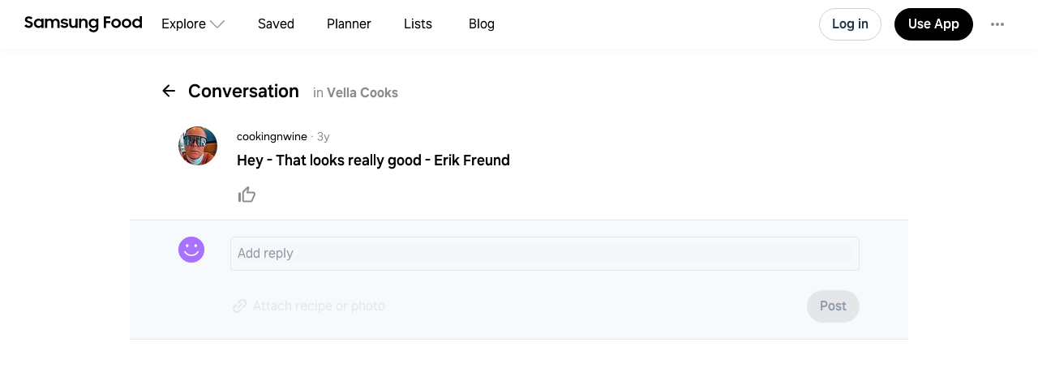

--- FILE ---
content_type: text/html
request_url: https://app.samsungfood.com/conversation/86280ec02dda4875a496c3d24131b418
body_size: 3131
content:
<!DOCTYPE html><html lang="en" class="x33"><head><meta http-equiv="Content-Security-Policy" content="base-uri 'self'; object-src 'self' blob: https://*; script-src 'self' https://*.whisk.com https://*.samsungfood.com https://www.youtube.com https://ajax.googleapis.com https://*.google-analytics.com https://www.google.com https://www.googletagmanager.com https://www.gstatic.com https://*.g.doubleclick.net https://connect.facebook.net https://static.cloudflareinsights.com https://cdn.wootric.com https://survey.survicate.com https://surveys-static.survicate.com 'sha256-VIHUY/PAxey+Yc1g35tFAHy2XFUOp8U64TNwlghHRyY=' 'sha256-CbD+UprLxZn/d9jPgvQt4UgYjYBZmCtEMYKk3PGn6vc=' 'nonce-XRSfD+MvDl6IV7BaGWdPlA==' 'nonce-6d8DVscWCYBa81ZIFYkiOg==' 'nonce-fITRG/FxKU6xRApoSxfgbA==' 'nonce-TiPMoUK4j69V+ti5fTX6dA==' 'nonce-1ZunFqTSeak23LldX3cWpw==' 'nonce-RUqIStvZNtL8+jFyVzUKfQ==' 'nonce-BDtDTuLa/IU6YLWkJedOgA==' 'nonce-QWUmqNdt6avVMkvkZWmovQ==' 'nonce-9Di/LVDo8UR+wQUXiy4YXg==' 'nonce-v8ijmMxHQrrMUFdsGKSuug==' 'nonce-0Ex556HRFIi8Ss3UVrMgxQ=='; style-src 'self' 'unsafe-inline' https://surveys-static.survicate.com https://cdn.whisk.com; child-src 'self' https://*.whisk.com https://*.samsungfood.com https://res.cloudinary.com https://www.google.com https://www.youtube.com https://www.youtube-nocookie.com https://www.tiktok.com https://tiktok.whisk-dev.com https://tiktok.whisk.com; frame-src 'self' https://*; connect-src 'self' https://*.whisk.com https://*.samsungfood.com https://storage.googleapis.com/ https://api.cloudinary.com https://media.whisk-dev.com https://sentry.io https://*.sentry.io https://*.google-analytics.com https://*.g.doubleclick.net https://*.googlesyndication.com https://cdn.ampproject.org https://www.facebook.com https://*.wootric.com https://wootric-eligibility.herokuapp.com https://samsungnext.zendesk.com https://*.braze.com https://respondent.survicate.com https://survey.survicate.com; font-src 'self' data: https://surveys-static.survicate.com https://cdn.whisk.com; img-src 'self' data: blob: https://*; media-src 'self' https://tiktok.whisk-dev.com https://tiktok.whisk.com https://cdn.whisk.com; script-src-elem 'self' https://*.whisk.com https://*.samsungfood.com https://www.youtube.com https://ajax.googleapis.com https://*.google-analytics.com https://www.google.com https://cdn.ampproject.org https://*.googletagservices.com https://*.googlesyndication.com https://adservice.google.com https://adservice.google.co.uk https://adservice.google.co.kr https://www.googletagmanager.com https://www.gstatic.com https://*.g.doubleclick.net https://connect.facebook.net https://static.cloudflareinsights.com https://cdn.wootric.com 'unsafe-inline'; worker-src 'self'"/><meta content="text/html; charset=UTF-8" http-equiv="Content-Type"/><meta charset="utf-8"/><meta content="width=device-width,initial-scale=1,maximum-scale=5,viewport-fit=cover,interactive-widget=resizes-content" name="viewport"/><meta name="google-site-verification" content="5V7lTinc5Al2FaeWXClrmvMHpVyutxlqB4-l9AxzXmw"/><meta name="robots" content="index,follow"/><title>Samsung Food App</title><meta name="twitter:card" content="summary_large_image"/><meta name="twitter:site" content="@samsungfoodapp"/><script type="application/ld+json">{"@context":"https://schema.org","@type":"QAPage","mainEntity":{"@type":"Question","name":"Hey - That looks really good - Erik Freund ","text":"","answerCount":0,"upvoteCount":0,"dateCreated":"2022-12-19T18:50:26.000Z","author":{"@type":"Person","name":"cookingnwine"},"suggestedAnswer":[]}}</script><meta property="og:description"/><meta property="og:title" content="Hey - That looks really good - Erik Freund "/><meta property="og:type" content="website"/><meta property="og:url" content="https://app.samsungfood.com/conversation/86280ec02dda4875a496c3d24131b418"/><meta property="og:locale" content="en_US"/><meta property="og:site_name" content="Samsung Food"/><link rel="shortcut icon" href="/assets/samsung/favicon.ico"/><link rel="icon" type="image/png" href="https://art.whisk.com/image/upload/f_png,h_32,w_32,c_fill/v1693222175/graphite/images/lfmbiynxrotu766qw4xg.png" sizes="32x32"/><link rel="icon" type="image/png" href="https://art.whisk.com/image/upload/f_png,h_192,w_192,c_fill/v1693222175/graphite/images/lfmbiynxrotu766qw4xg.png" sizes="192x192"/><link rel="canonical" href="https://app.samsungfood.com/conversation/86280ec02dda4875a496c3d24131b418"/><link href="/public/main.css?v=b8160dbe" rel="stylesheet" data-link="x"/><link href="https://cdn.whisk.com/web/fonts/production/OneUI/v1/font.css" rel="stylesheet" crossorigin="anonymous"/><link rel="dns-prefetch" href="https://cdn.whisk.com"/><link rel="preconnect" href="https://cdn.whisk.com" crossorigin/><link rel="dns-prefetch" href="https://art.whisk.com"/><link rel="preconnect" href="https://art.whisk.com"/><link rel="icon" type="image/x-icon" href="https://cdn.whisk.com/web/web-app/production/assets/samsung/favicon.ico"/><link rel="icon" type="image/png" sizes="16x16" href="https://cdn.whisk.com/web/web-app/production/assets/samsung/favicon-16x16.png"/><link rel="icon" type="image/png" sizes="32x32" href="https://cdn.whisk.com/web/web-app/production/assets/samsung/favicon-32x32.png"/><link rel="icon" type="image/png" sizes="48x48" href="https://cdn.whisk.com/web/web-app/production/assets/samsung/favicon-48x48.png"/><link rel="manifest" href="/assets/samsung/manifest.webmanifest" crossorigin="anonymous"/><link rel="apple-touch-icon" sizes="57x57" href="https://cdn.whisk.com/web/web-app/production/assets/samsung/apple-touch-icon-57x57.png"/><link rel="apple-touch-icon" sizes="60x60" href="https://cdn.whisk.com/web/web-app/production/assets/samsung/apple-touch-icon-60x60.png"/><link rel="apple-touch-icon" sizes="72x72" href="https://cdn.whisk.com/web/web-app/production/assets/samsung/apple-touch-icon-72x72.png"/><link rel="apple-touch-icon" sizes="76x76" href="https://cdn.whisk.com/web/web-app/production/assets/samsung/apple-touch-icon-76x76.png"/><link rel="apple-touch-icon" sizes="114x114" href="https://cdn.whisk.com/web/web-app/production/assets/samsung/apple-touch-icon-114x114.png"/><link rel="apple-touch-icon" sizes="120x120" href="https://cdn.whisk.com/web/web-app/production/assets/samsung/apple-touch-icon-120x120.png"/><link rel="apple-touch-icon" sizes="144x144" href="https://cdn.whisk.com/web/web-app/production/assets/samsung/apple-touch-icon-144x144.png"/><link rel="apple-touch-icon" sizes="152x152" href="https://cdn.whisk.com/web/web-app/production/assets/samsung/apple-touch-icon-152x152.png"/><link rel="apple-touch-icon" sizes="167x167" href="https://cdn.whisk.com/web/web-app/production/assets/samsung/apple-touch-icon-167x167.png"/><link rel="apple-touch-icon" sizes="180x180" href="https://cdn.whisk.com/web/web-app/production/assets/samsung/apple-touch-icon-180x180.png"/><link rel="apple-touch-icon" sizes="1024x1024" href="https://cdn.whisk.com/web/web-app/production/assets/samsung/apple-touch-icon-1024x1024.png"/><link href="https://cdn.whisk.com/web/web-app/production/assets/main-296f7ffc.c81984a16d598ad4569c.css" rel="stylesheet" crossorigin="anonymous"/><link href="https://cdn.whisk.com/web/web-app/production/assets/main-7c90154f.a9f3250b4bd64a4e852f.css" rel="stylesheet" crossorigin="anonymous"/><link href="https://cdn.whisk.com/web/web-app/production/assets/main-3d6f3e1f.a20a44b3eff21d0eba9a.css" rel="stylesheet" crossorigin="anonymous"/></head><body class="x34 "><div id="app" class="x35"><header class="x18 x19"><input class="x31" type="checkbox" title="sidebar"/><div class="x32"><span></span><span></span><span></span></div><a href="https://app.samsungfood.com" class="x3"><div class="x4"><img class="x5" src="/public/icons/logo.svg?v=b8160dbe" alt="Samsung Food" width="auto" height="auto" loading="lazy" decoding="async"/></div></a><nav class="x20"><div class="x26 x27 "><div class="x28" style="mask:url(&quot;/public/icons/search.svg?v=b8160dbe&quot;);"></div><a class="x29" href="https://app.samsungfood.com">Explore</a><span class="x22"><div class="x21" style="mask:url(&quot;/public/icons/arrowDown.svg?v=b8160dbe&quot;);"></div></span><div class="x23"><a class="x24 " href="https://app.samsungfood.com/recipes">Recipes</a><a class="x24 " href="https://app.samsungfood.com/categories">Categories</a><a class="x24 " href="https://app.samsungfood.com/communities">Communities</a><a class="x24 " href="https://app.samsungfood.com/creators">Creators</a></div></div><div class="x26 "><div class="x28" style="mask:url(&quot;/public/icons/bookmark.svg?v=b8160dbe&quot;);"></div><a class="x29" href="https://app.samsungfood.com/recipe-box">Saved</a></div><div class="x26 "><div class="x28" style="mask:url(&quot;/public/icons/calendar.svg?v=b8160dbe&quot;);"></div><a class="x29" href="https://app.samsungfood.com/meal-plan">Planner</a></div><div class="x26 "><div class="x28" style="mask:url(&quot;/public/icons/lists.svg?v=b8160dbe&quot;);"></div><a class="x29" href="https://app.samsungfood.com/shopping-list">Lists</a></div><div class="x26 "><div class="x28" style="mask:url(&quot;/public/icons/blog.svg?v=b8160dbe&quot;);"></div><a class="x29" href="https://samsungfood.com/blog/" target="_blank">Blog</a></div></nav><div class="x10"><div class="x6 x8 x15">Log in</div><a class="x6 x9 " href="https://get.samsungfood.com/app" rel="noopenner noreferrer nofollow" target="_blank">Use App</a><div class="x6 x8 x16">…</div></div><div class="x17"><div class="x6 x7">Log in</div></div></header><main class="x36"><div class="x38 x39 "><article class="x70"><div class="x71"><span>Conversation in </span><a href="https://app.samsungfood.com/community/ee63fd48c214485ba1291d5ccaa1f974">Vella Cooks</a></div><div class="x71"><section class="x72"><img class="x73" src="https://art.whisk.com/image/upload/fl_progressive,h_48,w_48,c_fill,dpr_2.0/v1682627873/v3/users/uploads/138301f4dea95b939bf41dbd18920008.jpg" alt="cookingnwine" width="48" height="48" loading="lazy" decoding="async"/><div class="x74"><div class="x75">cookingnwine</div><h1 class="x76">Hey - That looks really good - Erik Freund </h1><div class="x75"></div></div></section></div></article></div></main><footer class="x0"><div class="x1"><div class="x2">Feedback &amp; Support</div><a href="https://samsungfood.com/?utm_source=whisk&amp;utm_medium=web&amp;utm_campaign=about" class="x2">About Us</a><a href="https://samsungfood.com/blog" class="x2">Blog</a><a href="https://samsungfood.com/policy/privacy/apps/" class="x2">Privacy</a><a href="https://samsungfood.com/policy/terms/apps/" class="x2">Terms</a><a href="https://samsungfood.com/policy/privacy/apps/#CA" class="x2">Do Not Sell My Personal Information</a><a href="/directory/conversations" class="x2">Conversations</a><a href="/directory/ingredients" class="x2">Ingredients</a><div class="x2">© 2026 Samsung Food</div></div></footer></div><script src="https://cdn.whisk.com/web/web-app/production/assets/main-296f7ffc.c526b2773f14c1b5fb62.js" crossorigin="anonymous" async fetchpriority="high" nonce="XRSfD+MvDl6IV7BaGWdPlA=="></script><script src="https://cdn.whisk.com/web/web-app/production/assets/main-059be3de.d8dd5721d91cb4c601d1.js" crossorigin="anonymous" async fetchpriority="high" nonce="6d8DVscWCYBa81ZIFYkiOg=="></script><script src="https://cdn.whisk.com/web/web-app/production/assets/main-229eafb5.f24e4c8b390609864ce5.js" crossorigin="anonymous" async fetchpriority="high" nonce="fITRG/FxKU6xRApoSxfgbA=="></script><script src="https://cdn.whisk.com/web/web-app/production/assets/main-e96e9bea.f762fef4cf0fec663da2.js" crossorigin="anonymous" async fetchpriority="high" nonce="TiPMoUK4j69V+ti5fTX6dA=="></script><script src="https://cdn.whisk.com/web/web-app/production/assets/main-d91a9049.847f8025cc95670168db.js" crossorigin="anonymous" async fetchpriority="high" nonce="1ZunFqTSeak23LldX3cWpw=="></script><script src="https://cdn.whisk.com/web/web-app/production/assets/main-31743c5a.56ced92e61945dec0676.js" crossorigin="anonymous" async fetchpriority="high" nonce="RUqIStvZNtL8+jFyVzUKfQ=="></script><script src="https://cdn.whisk.com/web/web-app/production/assets/main-7a7c21dd.e86b917ab75a482dfe6b.js" crossorigin="anonymous" async fetchpriority="high" nonce="BDtDTuLa/IU6YLWkJedOgA=="></script><script src="https://cdn.whisk.com/web/web-app/production/assets/main-6f50c22d.0c9e88351f15753bbc5c.js" crossorigin="anonymous" async fetchpriority="high" nonce="QWUmqNdt6avVMkvkZWmovQ=="></script><script src="https://cdn.whisk.com/web/web-app/production/assets/main-61a228d7.c0616625998767727f7f.js" crossorigin="anonymous" async fetchpriority="high" nonce="9Di/LVDo8UR+wQUXiy4YXg=="></script><script src="https://cdn.whisk.com/web/web-app/production/assets/main-fd9a5ae8.e57d47e295e77b064e5a.js" crossorigin="anonymous" async fetchpriority="high" nonce="v8ijmMxHQrrMUFdsGKSuug=="></script><script src="https://cdn.whisk.com/web/web-app/production/assets/main-ef7d455c.f3955851f09c31864c4f.js" crossorigin="anonymous" async fetchpriority="high" nonce="0Ex556HRFIi8Ss3UVrMgxQ=="></script></body></html>

--- FILE ---
content_type: text/css
request_url: https://cdn.whisk.com/web/web-app/production/assets/170.170.51ad08c1955a2db91577.css
body_size: -645
content:
.s45563{height:22px;line-height:22px;font-size:14px;color:#EE4055;text-align:right;}
.s45514{outline:none;padding:0;cursor:inherit;font-size:16px;line-height:24px;color:#233748;border:none;border-radius:0;background:none;-webkit-flex:1 1 auto;-ms-flex:1 1 auto;flex:1 1 auto;min-width:0;width:100%;}.s45514:disabled{-webkit-text-fill-color:currentcolor;opacity:1;color:var(--theme-text-secondary);}.s45514[type='number']::-webkit-inner-spin-button,.s45514[type='number']::-webkit-outer-spin-button{-webkit-appearance:none;-moz-appearance:none;-ms-appearance:none;appearance:none;margin:0;}.s45514 ::-ms-clear,.s45514 ::-ms-reveal{display:none;}.s45514::-webkit-input-placeholder{color:var(--theme-text-secondary);opacity:1;}.s45514::-moz-placeholder{color:var(--theme-text-secondary);opacity:1;}.s45514:-ms-input-placeholder{color:var(--theme-text-secondary);opacity:1;}.s45514::placeholder{color:var(--theme-text-secondary);opacity:1;}.s45515{-webkit-flex:0 0 auto;-ms-flex:0 0 auto;flex:0 0 auto;fill:#909BAB;-webkit-user-select:none;-moz-user-select:none;-ms-user-select:none;user-select:none;line-height:0;width:34px;height:38px;display:-webkit-box;display:-webkit-flex;display:-ms-flexbox;display:flex;-webkit-box-pack:center;-ms-flex-pack:center;-webkit-justify-content:center;justify-content:center;-webkit-align-items:center;-webkit-box-align:center;-ms-flex-align:center;align-items:center;}.s45516{cursor:pointer;}@media (hover: hover),screen and (-ms-high-contrast: active),(-ms-high-contrast: none){.s45516:hover{fill:#233748;}}.s45517{-webkit-flex:0 0 auto;-ms-flex:0 0 auto;flex:0 0 auto;margin-right:8px;color:#909BAB;-webkit-user-select:none;-moz-user-select:none;-ms-user-select:none;user-select:none;}.s45518{display:-webkit-box;display:-webkit-flex;display:-ms-flexbox;display:flex;-webkit-align-items:center;-webkit-box-align:center;-ms-flex-align:center;align-items:center;height:40px;width:100%;padding-left:9px;padding-right:9px;-webkit-flex-direction:row;-ms-flex-direction:row;flex-direction:row;}.s45519{padding-left:0px;-webkit-flex-direction:row-reverse;-ms-flex-direction:row-reverse;flex-direction:row-reverse;}.s45520{padding-right:0px;}.s45521{width:100%;}.s45522{cursor:text;-webkit-transition:border 0.2s ease;transition:border 0.2s ease;border:1px solid;border-radius:4px;background:#fff;border-color:#E4E6EA;}@media (hover: hover),screen and (-ms-high-contrast: active),(-ms-high-contrast: none){.s45522:hover{border-color:#717F94;}}.s45523{border-color:var(--theme-main);}@media (hover: hover),screen and (-ms-high-contrast: active),(-ms-high-contrast: none){.s45523:hover{border-color:var(--theme-main);}}.s45524{cursor:default;}@media (hover: hover),screen and (-ms-high-contrast: active),(-ms-high-contrast: none){.s45524:hover{border-color:#E4E6EA;}}.s45525{cursor:default;background:#F7FAFC;border-color:#E4E6EA;}@media (hover: hover),screen and (-ms-high-contrast: active),(-ms-high-contrast: none){.s45525:hover{border-color:#E4E6EA;}}.s45526{border-color:#EE4055;}@media (hover: hover),screen and (-ms-high-contrast: active),(-ms-high-contrast: none){.s45526:hover{border-color:#EE4055;}}
.s45527{width:100%;display:-webkit-box;display:-webkit-flex;display:-ms-flexbox;display:flex;-webkit-align-items:flex-start;-webkit-box-align:flex-start;-ms-flex-align:flex-start;align-items:flex-start;-webkit-box-pack:end;-ms-flex-pack:end;-webkit-justify-content:flex-end;justify-content:flex-end;color:#EE4055;min-height:25px;padding-bottom:3px;}
.s46173{position:relative;width:100%;padding:8px;}.s46174{display:block;border:none;outline:none;font-size:16px;line-height:24px;resize:none;width:100%;height:100%;min-height:0;padding:0;overflow:hidden;-webkit-appearance:none;}.s46174::-webkit-input-placeholder{color:#909BAB;opacity:1;}.s46174::-moz-placeholder{color:#909BAB;opacity:1;}.s46174:-ms-input-placeholder{color:#909BAB;opacity:1;}.s46174::placeholder{color:#909BAB;opacity:1;}.s46175{padding-right:34px;}.s46176{position:absolute;top:50%;-webkit-transform:translate(0, -50%);-moz-transform:translate(0, -50%);-ms-transform:translate(0, -50%);transform:translate(0, -50%);right:1px;width:34px;height:38px;display:-webkit-box;display:-webkit-flex;display:-ms-flexbox;display:flex;-webkit-align-items:center;-webkit-box-align:center;-ms-flex-align:center;align-items:center;-webkit-box-pack:center;-ms-flex-pack:center;-webkit-justify-content:center;justify-content:center;fill:#909BAB;}.s46177{cursor:pointer;}@media (hover: hover),screen and (-ms-high-contrast: active),(-ms-high-contrast: none){.s46177:hover{fill:#233748;}}
.s46811{margin-right:4px;fill:#717F94;}.s46812{color:#E4E6EA;fill:#E4E6EA;}
.s46684{border-radius:4px;font-weight:400;}.s46685{background:#F7FAFC;border:1px solid #E4E6EA;color:#909BAB;}


--- FILE ---
content_type: text/javascript
request_url: https://cdn.whisk.com/web/web-app/production/assets/main-7a7c21dd.e86b917ab75a482dfe6b.js
body_size: 39106
content:
!function(){try{var e="undefined"!=typeof window?window:"undefined"!=typeof global?global:"undefined"!=typeof self?self:{},t=Error().stack;t&&(e._sentryDebugIds=e._sentryDebugIds||{},e._sentryDebugIds[t]="6c5df82d-4e54-48df-8da7-fc1e3e8c3862",e._sentryDebugIdIdentifier="sentry-dbid-6c5df82d-4e54-48df-8da7-fc1e3e8c3862")}catch(e){}}();"use strict";(self.webpackChunkwhisky=self.webpackChunkwhisky||[]).push([[227],{13:function(e,t,r){r.d(t,{a:function(){return o}});var o=function(){function e(){}return Object.defineProperty(e.prototype,"initConnection",{enumerable:!1,configurable:!0,writable:!0,value:function(){}}),Object.defineProperty(e.prototype,"beforeLogout",{enumerable:!1,configurable:!0,writable:!0,value:function(){}}),Object.defineProperty(e.prototype,"afterLogout",{enumerable:!1,configurable:!0,writable:!0,value:function(){}}),Object.defineProperty(e.prototype,"reset",{enumerable:!1,configurable:!0,writable:!0,value:function(){}}),e}()},14:function(e,t,r){r.d(t,{a:function(){return o}});var o=function(){function e(){}return Object.defineProperty(e.prototype,"init",{enumerable:!1,configurable:!0,writable:!0,value:function(){}}),Object.defineProperty(e.prototype,"clear",{enumerable:!1,configurable:!0,writable:!0,value:function(){}}),Object.defineProperty(e.prototype,"destroy",{enumerable:!1,configurable:!0,writable:!0,value:function(){}}),Object.defineProperty(e.prototype,"reset",{enumerable:!1,configurable:!0,writable:!0,value:function(){}}),e}()},21:function(e,t,r){r.d(t,{a:function(){return O}});var o=r(0),n=r(1),i=r(131),a=r(5),l=r(499),u=r(16),c=r(352),s=r(18),b=r(761),p=r(353),d=r(2),f=r(60),m=r(13),g=r(10),y=r(31),v=r(39),h=r(759),w=r(760),P=r(32),S=r(19),O=function(e){function t(){var t=e.call(this)||this;return Object.defineProperty(t,"userPositionStore",{enumerable:!0,configurable:!0,writable:!0,value:(0,d.a)(v.a)}),Object.defineProperty(t,"routerStore",{enumerable:!0,configurable:!0,writable:!0,value:(0,d.a)(g.a)}),Object.defineProperty(t,"notifications",{enumerable:!0,configurable:!0,writable:!0,value:[]}),Object.defineProperty(t,"countdownNotificationsMap",{enumerable:!0,configurable:!0,writable:!0,value:a.observable.map()}),Object.defineProperty(t,"timers",{enumerable:!0,configurable:!0,writable:!0,value:{}}),Object.defineProperty(t,"pauseNotification",{enumerable:!0,configurable:!0,writable:!0,value:function(e){var r;null==(r=t.timers[e])||r.pause()}}),Object.defineProperty(t,"resumeNotification",{enumerable:!0,configurable:!0,writable:!0,value:function(e){var r;null==(r=t.timers[e])||r.resume()}}),Object.defineProperty(t,"addCountdownNotification",{enumerable:!0,configurable:!0,writable:!0,value:function(e){var r=e.id,o=e.text,i=t.getCountdownNotification(r);return(0,n.k)(i)||(i=new h.a({id:r,text:o}),t.countdownNotificationsMap.set(r,i)),i}}),Object.defineProperty(t,"getCountdownNotification",{enumerable:!0,configurable:!0,writable:!0,value:function(e){return t.countdownNotificationsMap.get(e)}}),Object.defineProperty(t,"removeCountdownNotification",{enumerable:!0,configurable:!0,writable:!0,value:function(e){return t.countdownNotificationsMap.delete(e)}}),Object.defineProperty(t,"hide",{enumerable:!0,configurable:!0,writable:!0,value:function(e){t.clearTimer(e),t.removeNotification(e)}}),Object.defineProperty(t,"showApiError",{enumerable:!0,configurable:!0,writable:!0,value:function(e,r){t.showBaseNotification(l.a.Error,e,r)}}),Object.defineProperty(t,"showApiWarning",{enumerable:!0,configurable:!0,writable:!0,value:function(e,r){var n,a=null!=(n=null==r?void 0:r.id)?n:(0,i.a)();t.showBaseNotification(l.a.Warning,e,(0,o.a)((0,o.a)({},r),{id:a,autoCloseTimeout:3e4,options:(0,o.a)((0,o.a)({},null==r?void 0:r.options),{persist:!1})}))}}),(0,a.makeObservable)(t),t}return(0,o.d)(t,e),Object.defineProperty(t.prototype,"addNotification",{enumerable:!1,configurable:!0,writable:!0,value:function(e){if(this.notifications.some(function(t){return t.id===e.id})){this.notifications=this.notifications.map(function(t){return t.id===e.id?e:t});return}var t=(0,n.k)(e.options)&&e.options.showAlways,r=this.notifications.some(function(t){var r=t.text,o=t.textParams,n=t.options;return r===e.text&&o===e.textParams&&n===e.options});(t||!r)&&(this.notifications=(0,o.h)((0,o.h)([],this.notifications,!0),[e],!1))}}),Object.defineProperty(t.prototype,"removeNotification",{enumerable:!1,configurable:!0,writable:!0,value:function(e){var t,r,o=this.notifications.find(function(t){return t.id===e});null==(r=null==(t=null==o?void 0:o.options)?void 0:t.onClose)||r.call(t),this.notifications=this.notifications.filter(function(t){return t.id!==e})}}),Object.defineProperty(t.prototype,"addTimer",{enumerable:!1,configurable:!0,writable:!0,value:function(e){var t,r=this,o=e.id,i=e.options,a=e.autoCloseTimeout;null==(t=this.timers[o])||t.clear();var l=(0,n.k)(i)&&!i.persist?(0,n.i)(a)?a:u.M:void 0;(0,n.k)(l)&&(this.timers[o]=new w.a(function(){r.hide(o)},l))}}),Object.defineProperty(t.prototype,"clearTimer",{enumerable:!1,configurable:!0,writable:!0,value:function(e){var t;null==(t=this.timers[e])||t.clear(),this.timers[e]=void 0}}),Object.defineProperty(t.prototype,"hideAll",{enumerable:!1,configurable:!0,writable:!0,value:function(){Object.values(this.timers).filter(n.k).forEach(function(e){e.clear()}),this.timers={},this.notifications=[]}}),Object.defineProperty(t.prototype,"show",{enumerable:!1,configurable:!0,writable:!0,value:function(e){var t,r=null!=(t=e.id)?t:(0,i.a)(),n=(0,o.a)((0,o.a)({},e),{id:r});return this.addTimer(n),this.addNotification(n),r}}),Object.defineProperty(t.prototype,"showBaseNotification",{enumerable:!1,configurable:!0,writable:!0,value:function(e,t,r){if((0,f.a)(t)?this.show((0,o.a)((0,o.a)({},r),{text:null!=(a=null!=(i=null==r?void 0:r.text)?i:t.displayMessage)?a:"notifications.generalError",options:(0,o.a)({type:e},null==r?void 0:r.options)})):this.showError({text:null!=(u=null==r?void 0:r.text)?u:"notifications.generalError"}),e===l.a.Error){var i,a,u,c=(0,n.f)(t)?t:(0,n.n)(t)?Error(t):Error("unknown");(0,b.a)((0,o.a)({},(0,f.d)(c)?{isNetworkFailure:!0,name:c.name,message:c.message,request:c.url}:(0,f.a)(c)||(0,f.e)(c)?{code:c.code,httpCode:c.httpStatus,description:c.message,isNetworkFailure:!1,request:c.url}:"unknown"===c.message?void 0:{error:c.message}))}}}),Object.defineProperty(t.prototype,"showError",{enumerable:!1,configurable:!0,writable:!0,value:function(e){return this.show((0,o.a)((0,o.a)({},e),{options:(0,o.a)({type:l.a.Error},e.options)}))}}),Object.defineProperty(t.prototype,"showWarning",{enumerable:!1,configurable:!0,writable:!0,value:function(e){var t,r=null!=(t=null==e?void 0:e.id)?t:(0,i.a)();this.show((0,o.a)((0,o.a)({},e),{id:r,autoCloseTimeout:3e4,options:(0,o.a)((0,o.a)({type:l.a.Warning},e.options),{persist:!1})}))}}),Object.defineProperty(t.prototype,"showSuccess",{enumerable:!1,configurable:!0,writable:!0,value:function(e){return this.show((0,o.a)((0,o.a)({},e),{options:(0,o.a)({type:l.a.Normal},e.options)}))}}),Object.defineProperty(t.prototype,"showGeneralError",{enumerable:!1,configurable:!0,writable:!0,value:function(e){var t=e.error,r=e.text;this.showBaseNotification(l.a.Error,t,{text:r})}}),Object.defineProperty(t.prototype,"showGeneralErrorWithRefresh",{enumerable:!1,configurable:!0,writable:!0,value:function(e){var t=e.error;this.showGeneralError({error:t,text:"notifications.generalErrorWithRefresh"})}}),Object.defineProperty(t.prototype,"showRecipeWasFlagged",{enumerable:!1,configurable:!0,writable:!0,value:function(){this.showWarning({id:"showRecipeWasFlagged",text:"notifications.thisRecipeWasFlagged"})}}),Object.defineProperty(t.prototype,"showConversationContentPolicyWarning",{enumerable:!1,configurable:!0,writable:!0,value:function(){this.showWarning({text:"notifications.sotrryYouCantPostIt",linkAction:{textId:"learnMore",onClick:function(){window.open(c.t,"_blank")}},options:{persist:!0}})}}),Object.defineProperty(t.prototype,"showRecipeContentPolicyWarning",{enumerable:!1,configurable:!0,writable:!0,value:function(e,t){var r=this;(0,p.a)(t);var n="help"===t.button||"learnMore"===t.button?{textId:t.button,onClick:t.onHelpClick}:"edit"===t.button?{textId:"edit",onClick:function(){var e;r.userPositionStore.pushPosition(P.j.ModerationNotificationSection),r.routerStore.push(y.b.recipeEdit.get({id:t.recipeId}),{query:((e={})[s.Eb]="1",e)})}}:{textId:t.button};this.showWarning((0,o.a)((0,o.a)({},e),{linkAction:n,options:{persist:!0}}))}}),Object.defineProperty(t.prototype,"moderateContent",{enumerable:!1,configurable:!0,writable:!0,value:function(e){var t=this;return function(r){t[e===S.r.REASON_INGREDIENTS?"showThisRecipeMustHaveIngredients":"showThisRecipeMustHaveAccurateContent"](r)}}}),Object.defineProperty(t.prototype,"showThisRecipeMustHaveIngredients",{enumerable:!1,configurable:!0,writable:!0,value:function(e){this.showRecipeContentPolicyWarning({id:"showThisRecipeMustHaveIngredients",text:"notifications.thisRecipeMustHaveIngredients"},e)}}),Object.defineProperty(t.prototype,"showThisRecipeMustHaveAccurateContent",{enumerable:!1,configurable:!0,writable:!0,value:function(e){this.showRecipeContentPolicyWarning({id:"showRecipeImageIsNotApproved",text:"notifications.thisRecipeMustHaveAccurateContent"},e)}}),Object.defineProperty(t.prototype,"showRecipeImageIsUnderReview",{enumerable:!1,configurable:!0,writable:!0,value:function(e){this.showRecipeContentPolicyWarning({id:"showRecipeImageIsUnderReview",text:"notifications.recipeImageIsUnderReviewTryChoosingDifferentImage"},e)}}),Object.defineProperty(t.prototype,"showRecipeIsFlaggedAndIsUnderReview",{enumerable:!1,configurable:!0,writable:!0,value:function(e){this.showRecipeContentPolicyWarning({id:"showRecipeIsFlaggedAndIsUnderReview",text:"notifications.thisRecipeIsFlagedTryEditingTheRecipe"},e)}}),(0,o.c)([a.observable.ref],t.prototype,"notifications",void 0),(0,o.c)([a.observable],t.prototype,"countdownNotificationsMap",void 0),(0,o.c)([a.action],t.prototype,"addNotification",null),(0,o.c)([a.action],t.prototype,"removeNotification",null),(0,o.c)([a.action],t.prototype,"addTimer",null),(0,o.c)([a.action],t.prototype,"pauseNotification",void 0),(0,o.c)([a.action],t.prototype,"resumeNotification",void 0),(0,o.c)([a.action],t.prototype,"clearTimer",null),(0,o.c)([a.action],t.prototype,"hideAll",null),(0,o.c)([a.action],t.prototype,"addCountdownNotification",void 0),(0,o.c)([a.action],t.prototype,"getCountdownNotification",void 0),(0,o.c)([a.action],t.prototype,"removeCountdownNotification",void 0),(0,o.c)([a.action],t.prototype,"show",null),t}(m.a)},25:function(e,t,r){r.d(t,{a:function(){return R}});var o=r(0),n=r(19),i=r(94),a=r(1),l=r(5),u=r(49),c=r(16),s=r(148),b=r(15),p=r(757),d=r(758),f=r(2),m=r(11),g=r(155),y=r(104),v=r(349),h=r(13),w=r(54),P=r(10),S=r(41),O=r(61),j=r(39),I=r(8),C=r(351),R=function(e){function t(){var t=e.call(this)||this;return Object.defineProperty(t,"userStore",{enumerable:!0,configurable:!0,writable:!0,value:(0,f.a)(I.a)}),Object.defineProperty(t,"sizeStore",{enumerable:!0,configurable:!0,writable:!0,value:(0,f.a)(S.a)}),Object.defineProperty(t,"userPositionStore",{enumerable:!0,configurable:!0,writable:!0,value:(0,f.a)(j.a)}),Object.defineProperty(t,"routerStore",{enumerable:!0,configurable:!0,writable:!0,value:(0,f.a)(P.a)}),Object.defineProperty(t,"storage",{enumerable:!0,configurable:!0,writable:!0,value:(0,f.a)(O.a)}),Object.defineProperty(t,"oldUserId",{enumerable:!0,configurable:!0,writable:!0,value:void 0}),Object.defineProperty(t,"track",{enumerable:!0,configurable:!0,writable:!0,value:function(e){return t.pushEvent(e)}}),Object.defineProperty(t,"alias",{enumerable:!0,configurable:!0,writable:!0,value:function(e){if((0,a.o)(e)&&(0,a.o)(t.oldUserId))return b.a.alias(e,t.oldUserId)}}),Object.defineProperty(t,"list",{enumerable:!0,configurable:!0,writable:!0,value:[]}),Object.defineProperty(t,"queue",{enumerable:!0,configurable:!0,writable:!0,value:[]}),Object.defineProperty(t,"timer",{enumerable:!0,configurable:!0,writable:!0,value:0}),Object.defineProperty(t,"forceSend",{enumerable:!0,configurable:!0,writable:!0,value:!1}),Object.defineProperty(t,"sendList",{enumerable:!0,configurable:!0,writable:!0,value:function(e){if(clearTimeout(t.timer),t.list.length>0){var r=null!=e?e:t.userStore.userId,o={events:t.list,sentAt:(0,m.c)(Date.now()),distinctId:r,userId:r};t.list=[],t.queue.push(o),t.runQueue()}}}),Object.defineProperty(t,"runQueue",{enumerable:!0,configurable:!0,writable:!0,value:function(){return(0,o.b)(t,void 0,void 0,function(){var e,t,r,i;return(0,o.e)(this,function(o){switch(o.label){case 0:if(!this.forceSend)return[3,1];for(e=0,t=this.queue;e<t.length;e++)r=t[e],this.send(n.hc,r);return this.queue=[],[3,6];case 1:i=[],o.label=2;case 2:if(!(this.queue.length>0))return[3,5];if(r=this.queue.shift(),!(0,a.k)(r))return[3,4];return[4,this.send(n.hc,r)];case 3:o.sent()||i.push(r),o.label=4;case 4:return[3,2];case 5:this.queue=i,o.label=6;case 6:return[2]}})})}}),t.storage.lsRemove("id",u.c),window.addEventListener("pagehide",function(){t.forceSend=!0,t.sendList()}),document.addEventListener("visibilitychange",function(){"hidden"===document.visibilityState&&t.sendList()}),t}return(0,o.d)(t,e),Object.defineProperty(t.prototype,"initConnection",{enumerable:!1,configurable:!0,writable:!0,value:function(){var e=this;(0,l.reaction)(function(){return e.userStore.userId},function(t,r){e.oldUserId=r,e.sendList(r)}),(0,l.reaction)(function(){return e.routerStore.canonicalUrl},function(){(0,p.a)()},{fireImmediately:!0}),(0,l.reaction)(function(){return e.userPositionStore.pageContext.currentPage.id},function(){(0,d.a)()},{fireImmediately:!0})}}),Object.defineProperty(t.prototype,"pushEvent",{enumerable:!1,configurable:!0,writable:!0,value:function(e){var t,r=(0,m.c)(Date.now()),o=window.navigator.connection,i=(0,u.K)(),l={context:{app:{name:i.appName,version:i.appVersion,build:c.d},campaign:{name:v.a.campaign,content:v.a.content,medium:v.a.medium,source:v.a.source,term:v.a.term},page:{previousAppPage:this.userPositionStore.pageContext.prevPage.id,appPage:this.userPositionStore.pageContext.currentPage.id,title:document.title,url:(0,a.o)(this.routerStore.canonicalUrl)?(0,y.e)(this.routerStore.canonicalUrl,s.l):void 0,referer:(0,a.o)(document.referrer)?(0,y.e)(document.referrer,s.l):void 0,hash:this.routerStore.scopes.isCurrentRouteHashSensitive?void 0:Object.keys(this.routerStore.hash).join("")},library:{name:u.n,version:"1.1.1"},screen:{height:this.sizeStore.currentHeight,width:this.sizeStore.currentWidth,density:window.devicePixelRatio},network:(0,a.j)(o)?{bluetooth:"bluetooth"===o.type,cellular:"cellular"===o.type,wifi:"wifi"===o.type}:void 0,device:{orientation:this.sizeStore.isVerticalOrientation?n.fc.DEVICE_ORIENTATION_VERTICAL:n.fc.DEVICE_ORIENTATION_HORIZONTAL}},properties:e,eventTimestamp:r},b=l.properties.value,p=!!((0,a.k)(b)&&"oneof"in b&&(0,a.k)(b.oneof))&&u.J.has(b.oneof);(c.o||p)&&this.list.push(l),(0,g.a)({group:"EVENT [GRPC]",title:null==(t=e.value)?void 0:t.oneof},l),this.prepareList()}}),Object.defineProperty(t.prototype,"prepareList",{enumerable:!1,configurable:!0,writable:!0,value:function(){clearTimeout(this.timer),this.list.length>C.b?this.sendList():this.timer=window.setTimeout(this.sendList,C.a)}}),Object.defineProperty(t.prototype,"send",{enumerable:!1,configurable:!0,writable:!0,value:function(e){return(0,o.b)(this,arguments,Promise,function(e,t){var r,n,a,l;return void 0===t&&(t={}),(0,o.e)(this,function(o){switch(o.label){case 0:r=(0,i.a)(e.encode,t),n=(0,i.c)(r),o.label=1;case 1:return o.trys.push([1,3,,4]),[4,fetch("".concat(c.k,"/").concat(e.name),{keepalive:!0,method:"POST",headers:{"Content-Type":"application/grpc-web+proto",Authorization:"Bearer ".concat((0,f.a)(w.a).token)},body:n,priority:this.forceSend?"high":"low"})];case 2:return a=200===o.sent().status,(0,g.a)({group:"EVENT [GRPC]",title:"Batch",type:a?"info":"error"},t),[2,a];case 3:return l=o.sent(),(0,g.a)({group:"EVENT [GRPC]",title:"Batch",type:"error"},l),[2,!1];case 4:return[2]}})})}}),t}(h.a)},29:function(e,t,r){r.d(t,{a:function(){return p}});var o=r(0),n=r(5),i=r(2),a=r(184),l=r(8),u=r(1),c=r(744),s=r(13),b=r(23),p=function(e){function t(){var t=e.call(this)||this;return Object.defineProperty(t,"userStore",{enumerable:!0,configurable:!0,writable:!0,value:(0,i.a)(l.a)}),(0,n.makeObservable)(t),t}return(0,o.d)(t,e),Object.defineProperty(t.prototype,"initConnection",{enumerable:!1,configurable:!0,writable:!0,value:function(){this.setupLanguageChangeListener()}}),Object.defineProperty(t.prototype,"loadAndSetLanguage",{enumerable:!1,configurable:!0,writable:!0,value:function(e){return(0,o.b)(this,void 0,void 0,function(){return(0,o.e)(this,function(t){switch(t.label){case 0:return[4,this.setLanguage(e,(0,a.c)(e))];case 1:return t.sent(),[2]}})})}}),Object.defineProperty(t.prototype,"setupLanguageChangeListener",{enumerable:!1,configurable:!0,writable:!0,value:function(){return(0,o.b)(this,void 0,void 0,function(){var e=this;return(0,o.e)(this,function(t){switch(t.label){case 0:return[4,(0,n.when)(function(){return e.isLoaded})];case 1:return t.sent(),(0,n.reaction)(function(){return e.userStore.language},function(t){e.loadAndSetLanguage(t)}),[2]}})})}}),(0,o.c)([n.action],t.prototype,"loadAndSetLanguage",null),t}(function(e){function t(){var t=e.call(this)||this;return Object.defineProperty(t,"loaded",{enumerable:!0,configurable:!0,writable:!0,value:!1}),Object.defineProperty(t,"locale",{enumerable:!0,configurable:!0,writable:!0,value:void 0}),Object.defineProperty(t,"messages",{enumerable:!0,configurable:!0,writable:!0,value:{}}),Object.defineProperty(t,"cacheAST",{enumerable:!0,configurable:!0,writable:!0,value:{}}),Object.defineProperty(t,"formatMessage",{enumerable:!0,configurable:!0,writable:!0,value:function(e,r){if((0,u.p)(e))return"";var o,n,i=t.messages[e];return(0,u.p)(i)?e:(0,u.p)(r)?i:(null!=(o=(n=t.cacheAST)[i])?o:n[i]=new c.a(i,t.language)).format(r)}}),Object.defineProperty(t,"isMessageKey",{enumerable:!0,configurable:!0,writable:!0,value:function(e){return(0,u.n)(e)&&e in t.messages}}),(0,n.makeObservable)(t),t}return(0,o.d)(t,e),Object.defineProperty(t.prototype,"isLoaded",{get:function(){return this.loaded},enumerable:!1,configurable:!0}),Object.defineProperty(t.prototype,"language",{get:function(){var e;return null!=(e=this.locale)?e:b.l.EN_US},enumerable:!1,configurable:!0}),Object.defineProperty(t.prototype,"setLanguage",{enumerable:!1,configurable:!0,writable:!0,value:function(e,t){return(0,o.b)(this,void 0,void 0,function(){var r;return(0,o.e)(this,function(o){switch(o.label){case 0:return this.loaded=!1,[4,t];case 1:return r=o.sent(),this.setLanguageSync(e,r),[2]}})})}}),Object.defineProperty(t.prototype,"setLanguageSync",{enumerable:!1,configurable:!0,writable:!0,value:function(e,t){var r=this;(0,n.transaction)(function(){r.locale=(0,a.b)(e,b.l.EN_US),r.cacheAST={},r.messages=t,r.loaded=!0})}}),(0,o.c)([n.observable],t.prototype,"loaded",void 0),(0,o.c)([n.observable],t.prototype,"locale",void 0),(0,o.c)([n.observable.ref],t.prototype,"messages",void 0),(0,o.c)([n.computed],t.prototype,"isLoaded",null),(0,o.c)([n.computed],t.prototype,"language",null),(0,o.c)([n.action],t.prototype,"setLanguage",null),(0,o.c)([n.action],t.prototype,"setLanguageSync",null),t}(s.a))},35:function(e,t,r){r.d(t,{a:function(){return k}});var o=r(0),n=r(1),i=r(5),a=r(9),l=r(16),u=r(38),c=r(18),s=r(185),b=r(186),p=r(2),d=r(310),f=r(737),m=r(10),g=r(8),y=r(27),v=function(e){function t(){var t=e.call(this)||this;return Object.defineProperty(t,"userStore",{enumerable:!0,configurable:!0,writable:!0,value:(0,p.a)(g.a)}),Object.defineProperty(t,"experimentsReady",{enumerable:!0,configurable:!0,writable:!0,value:!1}),(0,i.makeObservable)(t),t}return(0,o.d)(t,e),Object.defineProperty(t.prototype,"areExperimentsReady",{get:function(){return this.experimentsReady},enumerable:!1,configurable:!0}),Object.defineProperty(t.prototype,"initConnection",{enumerable:!1,configurable:!0,writable:!0,value:function(){this.raceExperiments()}}),Object.defineProperty(t.prototype,"getFeature",{enumerable:!1,configurable:!0,writable:!0,value:function(e){var t;return null==(t=this.userStore.features)?void 0:t.find(function(t){return t.feature===e})}}),Object.defineProperty(t.prototype,"getFeatureEnabled",{enumerable:!1,configurable:!0,writable:!0,value:function(e){return(0,n.k)(this.getFeature(e))}}),Object.defineProperty(t.prototype,"getExperiment",{enumerable:!1,configurable:!0,writable:!0,value:function(e){var t;return null==(t=this.userStore.experiments)?void 0:t.find(function(t){return t.name===e})}}),Object.defineProperty(t.prototype,"getTypedExperiment",{enumerable:!1,configurable:!0,writable:!0,value:function(e,t){var r,o=null==(r=this.getExperiment(e))?void 0:r.assignedVariant;if((0,n.k)(o)&&t.guard(o))return o}}),Object.defineProperty(t.prototype,"raceExperiments",{enumerable:!1,configurable:!0,writable:!0,value:function(){return(0,o.b)(this,void 0,void 0,function(){var e=this;return(0,o.e)(this,function(t){switch(t.label){case 0:return[4,Promise.race([(0,i.when)(function(){return(0,n.k)(e.userStore.experiments)}),(0,y.a)(500)]).catch(function(){})];case 1:return t.sent(),(0,i.runInAction)(function(){return e.experimentsReady=!0}),[2]}})})}}),Object.defineProperty(t.prototype,"userSeed",{get:function(){var e,t,r,o=null==(r=null==(t=null==(e=this.userStore.user)?void 0:e.id)?void 0:t.slice)?void 0:r.call(t,-2),i=(0,n.k)(o)?parseInt(o,16):void 0;return(0,n.k)(i)&&isNaN(i)?void 0:i},enumerable:!1,configurable:!0}),Object.defineProperty(t.prototype,"feature",{enumerable:!1,configurable:!0,writable:!0,value:function(e,t){void 0===t&&(t={});var r,o=this.userSeed;return(0,n.k)(o)?Math.floor((o+e)%255/255.1*(null!=(r=t.size)?r:2)):0}}),(0,o.c)([i.observable],t.prototype,"experimentsReady",void 0),(0,o.c)([i.computed],t.prototype,"areExperimentsReady",null),(0,o.c)([i.computed],t.prototype,"userSeed",null),t}(r(13).a),h=r(17),w=r(256),P=r(47),S=(0,h.Record)({name:(0,h.Literal)("all"),payload:(0,h.Partial)({providers:(0,h.Array)((0,h.Record)({name:h.String})),message:(0,h.Partial)({icon:h.String,text:(0,h.Dictionary)(h.String.optional(),h.String)})}).optional()}),O=(0,h.Record)({name:h.String,payload:(0,h.Record)({ftuxTooltipConfig:(0,h.Record)({duration:h.Number,interval:h.Number})})}),j=(0,h.Record)({name:h.String}),I=(0,h.Record)({name:h.String,payload:(0,h.Record)({profileIds:(0,h.Array)(h.String),supportedDomains:(0,h.Array)(h.String)})}),C=(0,h.Record)({name:h.String,payload:(0,h.Array)(h.Unknown.withGuard((0,P.a)(w.b))).optional()}),R=new Map([["whisk",d.a.Email],["samsung",d.a.Samsung],["google",d.a.Google],["facebook",d.a.Facebook],["tiktok",d.a.TikTok],["apple",d.a.Apple]]),k=function(e){function t(){var t=e.call(this)||this;return Object.defineProperty(t,"guardC",{enumerable:!0,configurable:!0,writable:!0,value:void 0}),Object.defineProperty(t,"guardD",{enumerable:!0,configurable:!0,writable:!0,value:void 0}),t.guardC=new f.a({key:u.GUEST_UX_C,timeout:s.h}),t.guardD=new f.a({key:u.GUEST_UX_D,timeout:s.a}),(0,i.makeObservable)(t),t}return(0,o.d)(t,e),Object.defineProperty(t.prototype,"recipeSearchPopularity",{get:function(){return this.feature(100)},enumerable:!1,configurable:!0}),Object.defineProperty(t.prototype,"isHealthOnboardingCompleted",{get:function(){return!0===this.getFeatureEnabled(a.rb.USER_FEATURE_HEALTH_PROFILE_COMPLETED)},enumerable:!1,configurable:!0}),Object.defineProperty(t.prototype,"isTailoredPlanAvailable",{get:function(){return!0===this.getFeatureEnabled(a.rb.USER_FEATURE_TAILORED_PLAN)},enumerable:!1,configurable:!0}),Object.defineProperty(t.prototype,"adsFreeFeatureEnabled",{get:function(){return this.getFeatureEnabled(a.rb.USER_FEATURE_ADS_FREE)},enumerable:!1,configurable:!0}),Object.defineProperty(t.prototype,"isPremiumV0Unavailable",{get:function(){return this.getFeatureEnabled(a.rb.USER_FEATURE_PREMIUM_V0_UNAVAILABLE)},enumerable:!1,configurable:!0}),Object.defineProperty(t.prototype,"isPremiumV0",{get:function(){return this.getFeatureEnabled(a.rb.USER_FEATURE_PREMIUM_V0)},enumerable:!1,configurable:!0}),Object.defineProperty(t.prototype,"isShowPremiumBanner",{get:function(){return!1===this.isPremiumV0Unavailable&&!1===this.isUserHasActiveSubscription},enumerable:!1,configurable:!0}),Object.defineProperty(t.prototype,"isUserHasActiveSubscription",{get:function(){return!0===this.isPremiumV0},enumerable:!1,configurable:!0}),Object.defineProperty(t.prototype,"onboardingV2ControlSteps",{get:function(){var e,t;return null!=(t=null==(e=this.getTypedExperiment("config-onboarding-v2",C))?void 0:e.payload)?t:[]},enumerable:!1,configurable:!0}),Object.defineProperty(t.prototype,"isShowAdsFreeNote",{get:function(){return!1===this.adsFreeFeatureEnabled&&!1===this.isPremiumV0Unavailable},enumerable:!1,configurable:!0}),Object.defineProperty(t.prototype,"betaAccessFeatureEnabled",{get:function(){var e;return(null==(e=this.getExperiment("feature_beta_access"))?void 0:e.assignedVariant.name)==="feature_beta_access"||this.getFeatureEnabled(a.rb.USER_FEATURE_BETA_ACCESS)},enumerable:!1,configurable:!0}),Object.defineProperty(t.prototype,"isOrganicRecipeView",{get:function(){return this.userStore.isAnonymous&&this.isGoogleUser},enumerable:!1,configurable:!0}),Object.defineProperty(t.prototype,"guestUxName",{get:function(){var e;return null==(e=this.getExperiment("growth-web-open-guest-ux-v1-1"))?void 0:e.assignedVariant.name},enumerable:!1,configurable:!0}),Object.defineProperty(t.prototype,"ftuxName",{get:function(){var e,t;return null==(t=null==(e=this.getExperiment("activation-recipe-utility-nudges-web"))?void 0:e.assignedVariant)?void 0:t.name},enumerable:!1,configurable:!0}),Object.defineProperty(t.prototype,"guestUxDefault",{get:function(){return"control"===this.guestUxName&&this.userStore.isAnonymous},enumerable:!1,configurable:!0}),Object.defineProperty(t.prototype,"guestUxInlineBannerEnabled",{get:function(){return"variant-c"===this.guestUxName&&this.userStore.isAnonymous&&!this.guardC.expired},enumerable:!1,configurable:!0}),Object.defineProperty(t.prototype,"guestUxInlineJourneyCarouselEnabled",{get:function(){return!0},enumerable:!1,configurable:!0}),Object.defineProperty(t.prototype,"isGoogleUser",{get:function(){return l.s?document.referrer.includes("google.com"):"google"===(0,p.a)(m.a).getQueryParam(c.W)},enumerable:!1,configurable:!0}),Object.defineProperty(t.prototype,"guestUxEnabled",{get:function(){var e;return(null==(e=this.getExperiment("recipe-page-layout-google-users"))?void 0:e.assignedVariant.name)==="new-recipe-page-guest-ux"&&this.userStore.isAnonymous&&this.isGoogleUser},enumerable:!1,configurable:!0}),Object.defineProperty(t.prototype,"isShowPromoteRecipeAppBanner",{get:function(){var e,t;return this.guestUxEnabled&&(null==(t=null==(e=this.getExperiment("open-in-app-nudge-experiment"))?void 0:e.assignedVariant)?void 0:t.name)==="guest-ux-with-nudge"},enumerable:!1,configurable:!0}),Object.defineProperty(t.prototype,"acquisitionSourceSignUpPage",{get:function(){return this.getExperiment("acquisition-source-sign-up-page")},enumerable:!1,configurable:!0}),Object.defineProperty(t.prototype,"ftuxEnabled",{get:function(){return(0,n.k)(this.ftuxBannersVariantA)||(0,n.k)(this.ftuxBannersVariantB)||(0,n.k)(this.ftuxBannersVariantC)},enumerable:!1,configurable:!0}),Object.defineProperty(t.prototype,"ftuxBannersVariantA",{get:function(){return"variant-a"===this.ftuxName},enumerable:!1,configurable:!0}),Object.defineProperty(t.prototype,"ftuxBannersVariantB",{get:function(){return"variant-b"===this.ftuxName},enumerable:!1,configurable:!0}),Object.defineProperty(t.prototype,"ftuxBannersVariantC",{get:function(){return"variant-c"===this.ftuxName},enumerable:!1,configurable:!0}),Object.defineProperty(t.prototype,"blogPostConfig",{get:function(){var e,t;return null!=(t=null==(e=this.getTypedExperiment("config-post-links-highlighting",I))?void 0:e.payload)?t:{supportedDomains:[],profileIds:[]}},enumerable:!1,configurable:!0}),Object.defineProperty(t.prototype,"shareLinksWithFollow",{get:function(){var e;return null==(e=this.getExperiment("share-links-with-follow-action"))?void 0:e.assignedVariant.name},enumerable:!1,configurable:!0}),Object.defineProperty(t.prototype,"gamActiveExperiment",{get:function(){return this.getExperiment("gam-active-experiment")},enumerable:!1,configurable:!0}),Object.defineProperty(t.prototype,"survicateEnabled",{get:function(){var e;return(null==(e=this.getExperiment("config-enable-survicate"))?void 0:e.assignedVariant.name)!=="false"},enumerable:!1,configurable:!0}),Object.defineProperty(t.prototype,"ftuxConfig",{get:function(){var e,t;return null!=(t=null==(e=this.getTypedExperiment("config-ftux-tooltips",O))?void 0:e.payload)?t:{ftuxTooltipConfig:{duration:172800,interval:28800}}},enumerable:!1,configurable:!0}),Object.defineProperty(t.prototype,"foodListEnabled",{get:function(){return this.getFeatureEnabled(a.rb.USER_FEATURE_PANTRY_FOODLIST)},enumerable:!1,configurable:!0}),Object.defineProperty(t.prototype,"gpt",{get:function(){var e,t=null==(e=this.gamActiveExperiment)?void 0:e.assignedVariant.name;return(0,n.k)(t)?this.getExperiment(t):void 0},enumerable:!1,configurable:!0}),Object.defineProperty(t.prototype,"featureTooltips",{get:function(){return!1},enumerable:!1,configurable:!0}),Object.defineProperty(t.prototype,"grpcHeaders",{get:function(){return{"X-Whisk-AB-Recipe-Search-Popularity":this.recipeSearchPopularity.toString()}},enumerable:!1,configurable:!0}),Object.defineProperty(t.prototype,"activeProviders",{get:function(){if((0,b.h)()){var e,t,r,o,i,a,l,u,c,s,p,d,f=this.getTypedExperiment("config-webview-auth-providers",S),m=null!=(o=null==(r=null==(t=null==(e=null==f?void 0:f.payload)?void 0:e.providers)?void 0:t.map(function(e){return R.get(e.name)}))?void 0:r.filter(n.k))?o:[];if(m.length>0)return{signup:m,signin:m}}var g=this.getTypedExperiment("config-sign-in-providers",S),y=this.getTypedExperiment("config-sign-up-providers",S),v=null!=(u=null==(l=null==(a=null==(i=null==y?void 0:y.payload)?void 0:i.providers)?void 0:a.map(function(e){return R.get(e.name)}))?void 0:l.filter(n.k))?u:[],h=null!=(d=null==(p=null==(s=null==(c=null==g?void 0:g.payload)?void 0:c.providers)?void 0:s.map(function(e){return R.get(e.name)}))?void 0:p.filter(n.k))?d:[];return{signup:v.length>0?v:Array.from(R.values()),signin:h.length>0?h:Array.from(R.values())}},enumerable:!1,configurable:!0}),Object.defineProperty(t.prototype,"configAuthProviders",{get:function(){var e,t,r,o,i=this.getTypedExperiment("config-sign-in-providers",S),a=null==(e=null==i?void 0:i.payload)?void 0:e.message;if((0,n.k)(a)){var l=(0,p.a)(g.a);return{icon:a.icon,text:null!=(r=null==(t=a.text)?void 0:t[l.language.toLowerCase()])?r:null==(o=a.text)?void 0:o["en-us"]}}},enumerable:!1,configurable:!0}),Object.defineProperty(t.prototype,"bannerNotes",{get:function(){return!1},enumerable:!1,configurable:!0}),Object.defineProperty(t.prototype,"isSharedVersionPrimaryCtaUseApp",{get:function(){var e,t;return(null==(t=null==(e=this.getExperiment("recipe-page-cta-shared-links-regular"))?void 0:e.assignedVariant)?void 0:t.name)==="use-app-cta"},enumerable:!1,configurable:!0}),Object.defineProperty(t.prototype,"rewardsFeatureEnabled",{get:function(){var e=this.getTypedExperiment("config-enable-samsung-rewards",j);return(0,n.p)(e)||"false"!==e.name},enumerable:!1,configurable:!0}),Object.defineProperty(t.prototype,"magicLink",{get:function(){var e;return(null==(e=this.getExperiment("iam-magic-link"))?void 0:e.assignedVariant.name)!=="false"},enumerable:!1,configurable:!0}),Object.defineProperty(t.prototype,"isArtistImages",{get:function(){var e;return(null==(e=this.getExperiment("config-artist-images"))?void 0:e.assignedVariant.name)==="on"},enumerable:!1,configurable:!0}),Object.defineProperty(t.prototype,"foodListSearchEnabled",{get:function(){return!1},enumerable:!1,configurable:!0}),Object.defineProperty(t.prototype,"beforeLogout",{enumerable:!1,configurable:!0,writable:!0,value:function(){var e,t;null==(e=this.guardC)||e.clear(),null==(t=this.guardD)||t.clear()}}),(0,o.c)([i.computed],t.prototype,"recipeSearchPopularity",null),(0,o.c)([i.computed],t.prototype,"isHealthOnboardingCompleted",null),(0,o.c)([i.computed],t.prototype,"isTailoredPlanAvailable",null),(0,o.c)([i.computed],t.prototype,"adsFreeFeatureEnabled",null),(0,o.c)([i.computed],t.prototype,"isPremiumV0Unavailable",null),(0,o.c)([i.computed],t.prototype,"isPremiumV0",null),(0,o.c)([i.computed],t.prototype,"isShowPremiumBanner",null),(0,o.c)([i.computed],t.prototype,"isUserHasActiveSubscription",null),(0,o.c)([i.computed],t.prototype,"onboardingV2ControlSteps",null),(0,o.c)([i.computed],t.prototype,"isShowAdsFreeNote",null),(0,o.c)([i.computed],t.prototype,"betaAccessFeatureEnabled",null),(0,o.c)([i.computed],t.prototype,"isOrganicRecipeView",null),(0,o.c)([i.computed],t.prototype,"guestUxName",null),(0,o.c)([i.computed],t.prototype,"ftuxName",null),(0,o.c)([i.computed],t.prototype,"guestUxDefault",null),(0,o.c)([i.computed],t.prototype,"guestUxInlineBannerEnabled",null),(0,o.c)([i.computed],t.prototype,"guestUxInlineJourneyCarouselEnabled",null),(0,o.c)([i.computed],t.prototype,"isGoogleUser",null),(0,o.c)([i.computed],t.prototype,"guestUxEnabled",null),(0,o.c)([i.computed],t.prototype,"isShowPromoteRecipeAppBanner",null),(0,o.c)([i.computed],t.prototype,"acquisitionSourceSignUpPage",null),(0,o.c)([i.computed],t.prototype,"ftuxEnabled",null),(0,o.c)([i.computed],t.prototype,"ftuxBannersVariantA",null),(0,o.c)([i.computed],t.prototype,"ftuxBannersVariantB",null),(0,o.c)([i.computed],t.prototype,"ftuxBannersVariantC",null),(0,o.c)([i.computed],t.prototype,"blogPostConfig",null),(0,o.c)([i.computed],t.prototype,"shareLinksWithFollow",null),(0,o.c)([i.computed],t.prototype,"gamActiveExperiment",null),(0,o.c)([i.computed],t.prototype,"survicateEnabled",null),(0,o.c)([i.computed],t.prototype,"ftuxConfig",null),(0,o.c)([i.computed],t.prototype,"foodListEnabled",null),(0,o.c)([i.computed],t.prototype,"gpt",null),(0,o.c)([i.computed],t.prototype,"grpcHeaders",null),(0,o.c)([i.computed],t.prototype,"activeProviders",null),(0,o.c)([i.computed],t.prototype,"configAuthProviders",null),(0,o.c)([i.computed],t.prototype,"bannerNotes",null),(0,o.c)([i.computed],t.prototype,"isSharedVersionPrimaryCtaUseApp",null),(0,o.c)([i.computed],t.prototype,"rewardsFeatureEnabled",null),(0,o.c)([i.computed],t.prototype,"magicLink",null),(0,o.c)([i.computed],t.prototype,"isArtistImages",null),t}(v)},40:function(e,t,r){r.d(t,{a:function(){return d},b:function(){return f},c:function(){return m}});var o=r(0),n=r(1),i=r(16),a=window,l="onerror",u="onunhandledrejection",c=[],s=!i.r,b=!1,p=function(e){s&&(("e"in e||"p"in e||e.f&&(e.f.indexOf("capture")>-1||e.f.indexOf("showReportDialog")>-1||e.f.indexOf("withScope")>-1))&&function(){(0,o.b)(this,void 0,void 0,function(){var e,t,p,h,w,P,S,O;return(0,o.e)(this,function(o){switch(o.label){case 0:if(b||!s)return[2];return b=!0,[4,r.e(25,"high").then(r.bind(r,1012))];case 1:for(e=o.sent(),a[l]=y,a[u]=v,e.init({dsn:i.B,release:i.d,integrations:[e.extraErrorDataIntegration({captureErrorCause:!0,depth:10})],beforeSend:function(e,t){return(0,n.n)(t.originalException)&&g.test(t.originalException)?null:e}}),d=e.captureException,m=e.withScope,f=e.captureMessage,t=0,p=c;t<p.length;t++)(h=p[t]).f&&e[h.f].apply(e,h.a);for(S=0,w=a[l],P=a[u],O=c;S<O.length;S++)h=O[S],(0,n.k)(h.e)?null==w||w.apply(a,h.e):(0,n.k)(h.p)&&(null==P||P.call(a,h.p));return c.length=0,[2]}})})}(),c.push(e))},d=function(e,t){p({f:"captureException",a:[e,t]})},f=function(e,t,r){p({f:"captureMessage",a:[e,t,r]})},m=function(e){p({f:"withScope",a:[e]})},g=/(^Timeout(\s\(.*\))?$)|(\/recaptcha\/api2\/pat)/,y=a[l];a[l]=function(e,t,r,o,n){p({e:[e,t,r,o,n]}),null==y||y.call(a,e,t,r,o,n)};var v=a[u];a[u]=function(e){var t,r,o;p({p:null!=(o=null!=(t=e.reason)?t:null==(r=e.detail)?void 0:r.reason)?o:e}),null==v||v.call(a,e)}},42:function(e,t,r){r.d(t,{a:function(){return u}});var o=r(0),n=r(5),i=r(2),a=r(13),l=r(61),u=function(e){function t(){var t=null!==e&&e.apply(this,arguments)||this;return Object.defineProperty(t,"storageManagerStore",{enumerable:!0,configurable:!0,writable:!0,value:(0,i.a)(l.a)}),Object.defineProperty(t,"lsKey",{enumerable:!0,configurable:!0,writable:!0,value:void 0}),t}return(0,o.d)(t,e),Object.defineProperty(t.prototype,"initLocalStorage",{enumerable:!1,configurable:!0,writable:!0,value:function(){var e=this,t=this.storageManagerStore,r=this.scheme.validate(t.lsGet(this.localStorageField,this.lsKey));r.success&&this.unserialize(r.value),(0,n.reaction)(function(){return e.serialized},function(r){t.lsSet(e.localStorageField,r,e.lsKey)},{fireImmediately:!0})}}),t}(a.a)},54:function(e,t,r){r.d(t,{a:function(){return _}});var o=r(0),n=r(1),i=r(5),a=r(424),l=r(49),u=r(117),c=r(16),s=r(38),b=r(18),p=r(305),d=r(426),f=r(909),m=r(910),g=r(414),y=r(2),v=r(421),h=r(422),w=r(20),P=r(1126),S=r(891),O=r(161),j=r(200),I=r(134),C=r(31),R=r(26),k=r(61),T=r(25),E=r(902),A=r(137),M=r(58),D=r(147),L=r(13),U=r(10),x=r(311),N=r(8),_=function(e){function t(){var t=e.call(this)||this;return Object.defineProperty(t,"modalsStore",{enumerable:!0,configurable:!0,writable:!0,value:(0,y.a)(w.a)}),Object.defineProperty(t,"lastLoginDataStore",{enumerable:!0,configurable:!0,writable:!0,value:(0,y.a)(j.a)}),Object.defineProperty(t,"brazeUserDataPointsStore",{enumerable:!0,configurable:!0,writable:!0,value:(0,y.a)(S.a)}),Object.defineProperty(t,"brazeEventsStore",{enumerable:!0,configurable:!0,writable:!0,value:(0,y.a)(O.a)}),Object.defineProperty(t,"onboardingStore",{enumerable:!0,configurable:!0,writable:!0,value:(0,y.a)(I.a)}),Object.defineProperty(t,"storageManagerStore",{enumerable:!0,configurable:!0,writable:!0,value:(0,y.a)(k.a)}),Object.defineProperty(t,"mealPlannerLandingStore",{enumerable:!0,configurable:!0,writable:!0,value:(0,y.a)(A.a)}),Object.defineProperty(t,"authApi",{enumerable:!0,configurable:!0,writable:!0,value:(0,y.a)(E.a)}),Object.defineProperty(t,"isNew",{enumerable:!0,configurable:!0,writable:!0,value:!1}),Object.defineProperty(t,"commonAuthFlow",{enumerable:!0,configurable:!0,writable:!0,value:function(e){return(0,o.b)(t,[e],void 0,function(e){var t,r,i=e.authCallback,a=e.actions;return(0,o.e)(this,function(e){switch(e.label){case 0:return[4,i()];case 1:return t=e.sent(),(0,n.k)(t)&&(this.authWithToken(t),(0,n.k)(a)&&this.afterLoginActions((0,o.a)((0,o.a)({},a),{isNew:null!=(r=a.isNew)?r:t.isNewUser}))),[2,t]}})})}}),Object.defineProperty(t,"loginWithTokenAndLoadUser",{enumerable:!0,configurable:!0,writable:!0,value:function(e){return t.setToken(e),t.userStore.load()}}),Object.defineProperty(t,"createAnonymousUser",{enumerable:!0,configurable:!0,writable:!0,value:function(){return(0,o.b)(t,void 0,void 0,function(){var e=this;return(0,o.e)(this,function(t){switch(t.label){case 0:return t.trys.push([0,2,,3]),[4,this.commonAuthFlow({authCallback:function(){return(0,a.b)(e.userStore.language)}})];case 1:case 2:return[2,t.sent()];case 3:return[2]}})})}}),Object.defineProperty(t,"logout",{enumerable:!0,configurable:!0,writable:!0,value:function(e){var r=e.reason;t.userStore.isAnonymous||(0,d.a)({reason:r}),(0,y.b)(),r===u.c.Manual&&(t.lastLoginDataStore.afterLogout(),t.redirectAfterLogout())}}),(0,i.makeObservable)(t),t}return(0,o.d)(t,e),Object.defineProperty(t.prototype,"initConnection",{enumerable:!1,configurable:!0,writable:!0,value:function(){this.initToken()}}),Object.defineProperty(t.prototype,"afterLoginActions",{enumerable:!1,configurable:!0,writable:!0,value:function(e){return(0,o.b)(this,arguments,void 0,function(e){var t,r,a,u,d,w,S,O,j=this,I=e.isNew,k=e.provider,E=e.method;return(0,o.e)(this,function(e){switch(e.label){case 0:return(0,i.runInAction)(function(){return j.isNew=I}),r=(t=(0,y.a)(M.a)).getListModel(t.currentShoppingListId),this.storageManagerStore.lsRemove(s.GUEST_UX_C),this.storageManagerStore.lsRemove(s.GUEST_UX_D),this.authApi.recaptchaBlocker.resetAttempts(),this.authApi.passwordCaptchaBlocker.resetAttempts(),this.userStore.loadUserExperiments(),this.lastLoginDataStore.updateProvider(k,E),a={authProvider:l.g[k],method:(0,n.o)(E)?l.f[E]:void 0,pageSource:(0,P.b)(),publisher:null!==c.C&&void 0!==c.C?c.C:this.routerStore.query[b.O]},[4,null==(O=(0,y.a)(T.a).alias(this.userStore.userId))?void 0:O.catch(g.a)];case 1:if(e.sent(),(I?f.a:m.a)(a),this.mealPlannerLandingStore.isActive&&this.routerStore.replace(C.b.mealPlan.get()),!I)return[3,3];return this.brazeUserDataPointsStore.setSignUpUTMCampaign(),this.brazeEventsStore.resetEventsForSignedUpUser(),(0,v.b)(),[4,this.modalsStore.waitForModalsClose()];case 2:return e.sent(),this.onboardingStore.runOnboarding(),setTimeout(function(){return(0,o.b)(j,void 0,void 0,function(){return(0,o.e)(this,function(e){switch(e.label){case 0:if(!this.routerStore.isActive(R.a.Explore))return[3,2];return[4,this.onboardingStore.waitOnboardingCompleted()];case 1:e.sent(),this.routerStore.replace(C.b.homeFeed.get()),e.label=2;case 2:return[2]}})})},500),[2];case 3:if(!(this.routerStore.scopes.isShoppingListWithIdRoute&&(0,h.d)(r)))return[2];return u=this.routerStore.getQueryParam(p.d),d=this.routerStore.getQueryParam(p.e),w=this.routerStore.isActive(R.a.SignUp)?C.b.homeFeed.get():C.b.explore.get(),this.routerStore.replace(w,{query:((S={})[p.d]=u,S[p.e]=d,S)}),[2]}})})}}),Object.defineProperty(t.prototype,"initUser",{enumerable:!1,configurable:!0,writable:!0,value:function(){return(0,o.b)(this,void 0,void 0,function(){return(0,o.e)(this,function(e){switch(e.label){case 0:return[4,this.initUserRaw()];case 1:return e.sent(),[4,this.initUserExperiments()];case 2:return e.sent(),[2]}})})}}),Object.defineProperty(t.prototype,"initUserRaw",{enumerable:!1,configurable:!0,writable:!0,value:function(){return(0,o.b)(this,void 0,void 0,function(){return(0,o.e)(this,function(e){switch(e.label){case 0:return[4,this.hasToken?this.userStore.load(!0):this.createAnonymousUser()];case 1:return e.sent(),[2]}})})}}),Object.defineProperty(t.prototype,"initUserExperiments",{enumerable:!1,configurable:!0,writable:!0,value:function(){return(0,o.b)(this,void 0,void 0,function(){return(0,o.e)(this,function(e){switch(e.label){case 0:return[4,this.userStore.loadUserExperiments()];case 1:return e.sent(),[2]}})})}}),Object.defineProperty(t.prototype,"redirectAfterLogout",{enumerable:!1,configurable:!0,writable:!0,value:function(){this.routerStore.scopes.isWhiteListedRoute||this.routerStore.replace({id:R.a.Explore})}}),Object.defineProperty(t.prototype,"afterLogout",{enumerable:!1,configurable:!0,writable:!0,value:function(){this.createAnonymousUser()}}),Object.defineProperty(t.prototype,"beforeLogout",{enumerable:!1,configurable:!0,writable:!0,value:function(){this.setToken(void 0)}}),(0,o.c)([i.observable],t.prototype,"isNew",void 0),(0,o.c)([i.action],t.prototype,"afterLoginActions",null),(0,o.c)([i.action],t.prototype,"createAnonymousUser",void 0),(0,o.c)([i.action],t.prototype,"logout",void 0),t}(function(e){function t(){var t=e.call(this)||this;return Object.defineProperty(t,"routerStore",{enumerable:!0,configurable:!0,writable:!0,value:(0,y.a)(U.a)}),Object.defineProperty(t,"userStore",{enumerable:!0,configurable:!0,writable:!0,value:(0,y.a)(N.a)}),Object.defineProperty(t,"authToken",{enumerable:!0,configurable:!0,writable:!0,value:void 0}),Object.defineProperty(t,"expiresIn",{enumerable:!0,configurable:!0,writable:!0,value:0}),Object.defineProperty(t,"initToken",{enumerable:!0,configurable:!0,writable:!0,value:function(){t.authToken=(0,x.get)(D.a),(0,i.reaction)(function(){return t.authToken},function(){(0,n.k)(t.authToken)?(0,x.set)(D.a,t.authToken):(0,x.remove)(D.a)})}}),Object.defineProperty(t,"setToken",{enumerable:!0,configurable:!0,writable:!0,value:function(e){t.authToken=e}}),Object.defineProperty(t,"authWithToken",{enumerable:!0,configurable:!0,writable:!0,value:function(e){var r=e.token,o=e.user,n=e.expiresIn;t.setToken(r),t.expiresIn=void 0===n?0:n,t.userStore.setLoadedUser(o)}}),c.s||(window._whiskExpireToken=function(){var e;fetch("".concat(c.G.loginUrl,"/oauth/v2/_internal/expire"),{method:"POST",headers:{Authorization:"Bearer ".concat(null!=(e=t.authToken)?e:"")}})}),(0,i.makeObservable)(t),t}return(0,o.d)(t,e),Object.defineProperty(t.prototype,"hasToken",{get:function(){return(0,n.k)(this.authToken)},enumerable:!1,configurable:!0}),Object.defineProperty(t.prototype,"loggedIn",{get:function(){return!this.userStore.isAnonymous&&this.hasToken},enumerable:!1,configurable:!0}),Object.defineProperty(t.prototype,"token",{get:function(){return this.authToken},enumerable:!1,configurable:!0}),(0,o.c)([i.observable],t.prototype,"authToken",void 0),(0,o.c)([i.observable],t.prototype,"expiresIn",void 0),(0,o.c)([i.action],t.prototype,"initToken",void 0),(0,o.c)([i.computed],t.prototype,"hasToken",null),(0,o.c)([i.computed],t.prototype,"loggedIn",null),(0,o.c)([i.action],t.prototype,"setToken",void 0),(0,o.c)([i.action],t.prototype,"authWithToken",void 0),(0,o.c)([i.computed],t.prototype,"token",null),t}(L.a))},63:function(e,t,r){r.d(t,{a:function(){return k}});var o=r(0),n=r(1),i=r(5),a=r(498),l=r(754),u=r(2),c=r(13),s=r(19),b=r(35),p=r(29),d=r(10),f=r(8),m=r(24),g=r(18),y=r(69),v=r(20),h=r(14),w=r(310),P=r(41),S={width:"448px",height:"auto"},O=new Map([[w.a.Apple,s.c.AUTH_PROVIDER_APPLE],[w.a.Email,s.c.AUTH_PROVIDER_WHISK],[w.a.Facebook,s.c.AUTH_PROVIDER_FACEBOOK],[w.a.Google,s.c.AUTH_PROVIDER_GOOGLE],[w.a.Samsung,s.c.AUTH_PROVIDER_SAMSUNG],[w.a.TikTok,s.c.AUTH_PROVIDER_TIKTOK]]),j=function(e){function t(){var t=e.call(this)||this;return Object.defineProperty(t,"modalsStore",{enumerable:!0,configurable:!0,writable:!0,value:(0,u.a)(v.a)}),Object.defineProperty(t,"sizeStore",{enumerable:!0,configurable:!0,writable:!0,value:(0,u.a)(P.a)}),Object.defineProperty(t,"routerStore",{enumerable:!0,configurable:!0,writable:!0,value:(0,u.a)(d.a)}),Object.defineProperty(t,"getProvider",{enumerable:!0,configurable:!0,writable:!0,value:function(e){return O.get(e)}}),Object.defineProperty(t,"signUpModal",{enumerable:!0,configurable:!0,writable:!0,value:t.modalsStore.create(a.e,{config:{name:m.Rc,id:m.Rc},callbacks:{onClose:function(){return t.closeSignUpModal()}}})}),Object.defineProperty(t,"openSignUpModal",{enumerable:!0,configurable:!0,writable:!0,value:function(){t.modalsStore.open(t.signUpModal,{config:{useHistory:!1}})}}),Object.defineProperty(t,"closeConfirmCode",{enumerable:!0,configurable:!0,writable:!0,value:function(){t.modalsStore.closeAllById(t.confirmCodeModal)}}),Object.defineProperty(t,"closePassword",{enumerable:!0,configurable:!0,writable:!0,value:function(){t.modalsStore.closeAllById(t.passwordFormModal)}}),Object.defineProperty(t,"closeShortAuth",{enumerable:!0,configurable:!0,writable:!0,value:function(){t.modalsStore.closeAllById(t.shortAuthModal)}}),Object.defineProperty(t,"closeSignUpModal",{enumerable:!0,configurable:!0,writable:!0,value:function(){t.modalsStore.closeAllById(t.signUpModal)}}),Object.defineProperty(t,"closeEmailModals",{enumerable:!0,configurable:!0,writable:!0,value:function(){t.closeShortAuth(),t.closePassword()}}),Object.defineProperty(t,"closePhoneModals",{enumerable:!0,configurable:!0,writable:!0,value:function(){t.closeShortAuth(),t.closeConfirmCode()}}),Object.defineProperty(t,"replaceSignUpModal",{enumerable:!0,configurable:!0,writable:!0,value:function(){t.closeLoginModal(),t.openSignUpModal(),(0,l.a)({pageType:s.lb.PAGE_TYPE_SIGN_UP})}}),Object.defineProperty(t,"loginModal",{enumerable:!0,configurable:!0,writable:!0,value:t.modalsStore.create(a.b,{config:{name:m.Rb,id:m.Rb},callbacks:{onClose:function(){var e;t.routerStore.replaceExtra({query:(0,o.a)((0,o.a)({},t.routerStore.query),((e={})[g.kb]=void 0,e))}),t.closeLoginModal()}}})}),Object.defineProperty(t,"replaceLoginModal",{enumerable:!0,configurable:!0,writable:!0,value:function(){t.closeSignUpModal(),t.openLoginModal(),(0,l.a)({pageType:s.lb.PAGE_TYPE_SIGN_IN})}}),Object.defineProperty(t,"openLoginModal",{enumerable:!0,configurable:!0,writable:!0,value:function(e){t.modalsStore.open(t.loginModal,{config:{useHistory:!1}}),(0,n.k)(e)&&(0,l.a)({pageType:s.lb.PAGE_TYPE_SIGN_IN,entryPoint:e})}}),Object.defineProperty(t,"shortAuthModal",{enumerable:!0,configurable:!0,writable:!0,value:t.modalsStore.create(a.d,{config:{name:m.Qc,id:m.Qc},callbacks:{onSuccessEmail:function(){return t.closeEmailModals()},onPasswordRequired:function(e,r){return t.openPasswordFormModal({email:e,page:r})},onSuccessPhone:function(e){return t.openConfirmCodeModal(e)},onClose:function(){t.modalsStore.closeAllById(t.shortAuthModal)}}})}),Object.defineProperty(t,"openShortAuthModal",{enumerable:!0,configurable:!0,writable:!0,value:function(e){t.modalsStore.open(t.shortAuthModal,{props:e,config:{useHistory:!1}})}}),Object.defineProperty(t,"passwordFormModal",{enumerable:!0,configurable:!0,writable:!0,value:t.modalsStore.create(a.c,{config:{name:m.Tb,id:m.Tb},callbacks:{onSuccessPassword:function(){return t.closeEmailModals()},onGoBack:function(){var e=t.modalsStore.getModalById(m.Tb);(0,n.k)(e)&&t.modalsStore.closeAllById(e)}}})}),Object.defineProperty(t,"openPasswordFormModal",{enumerable:!0,configurable:!0,writable:!0,value:function(e){var r=e.email,o=e.page;t.modalsStore.open(t.passwordFormModal,{props:{email:r,page:o},config:{useHistory:!1}})}}),Object.defineProperty(t,"closeLoginModal",{enumerable:!0,configurable:!0,writable:!0,value:function(){t.modalsStore.closeAllById(t.loginModal)}}),Object.defineProperty(t,"confirmCodeModal",{enumerable:!0,configurable:!0,writable:!0,value:t.modalsStore.create(a.a,{config:{name:m.Sb,id:m.Sb},callbacks:{onSuccessCode:function(){return t.closePhoneModals()},onGoBack:function(){t.modalsStore.closeAllById(t.confirmCodeModal)}}})}),Object.defineProperty(t,"openConfirmCodeModal",{enumerable:!0,configurable:!0,writable:!0,value:function(e){var r=e.phone,o=e.assessmentId;t.modalsStore.open(t.confirmCodeModal,{props:{phone:r,assessmentId:o},config:{useHistory:!1}})}}),(0,i.makeObservable)(t),t}return(0,o.d)(t,e),Object.defineProperty(t.prototype,"authModalSize",{get:function(){return this.sizeStore.isTabletLarge?S:y.C},enumerable:!1,configurable:!0}),Object.defineProperty(t.prototype,"isOpen",{get:function(){return this.signUpModal.isOpen||this.passwordFormModal.isOpen||this.confirmCodeModal.isOpen||this.shortAuthModal.isOpen||this.loginModal.isOpen},enumerable:!1,configurable:!0}),(0,o.c)([i.computed],t.prototype,"authModalSize",null),(0,o.c)([i.computed],t.prototype,"isOpen",null),t}(h.a),I=r(200),C=r(26),R=function(e){function t(){var t=e.call(this)||this;return Object.defineProperty(t,"modalsStore",{enumerable:!0,configurable:!0,writable:!0,value:(0,u.a)(v.a)}),Object.defineProperty(t,"lastLoginDataStore",{enumerable:!0,configurable:!0,writable:!0,value:(0,u.a)(I.a)}),Object.defineProperty(t,"userStore",{enumerable:!0,configurable:!0,writable:!0,value:(0,u.a)(f.a)}),Object.defineProperty(t,"routerStore",{enumerable:!0,configurable:!0,writable:!0,value:(0,u.a)(d.a)}),Object.defineProperty(t,"welcomeBackModal",{enumerable:!0,configurable:!0,writable:!0,value:t.modalsStore.create(a.f,{config:{name:m.Yc,id:m.Yc}})}),Object.defineProperty(t,"closeConfirmCode",{enumerable:!0,configurable:!0,writable:!0,value:function(){t.modalsStore.closeAllById(t.confirmCodeModal)}}),Object.defineProperty(t,"closePassword",{enumerable:!0,configurable:!0,writable:!0,value:function(){t.modalsStore.closeAllById(t.passwordFormModal)}}),Object.defineProperty(t,"openWelcomeBackModal",{enumerable:!0,configurable:!0,writable:!0,value:function(){t.modalsStore.open(t.welcomeBackModal,{config:{useHistory:!1}})}}),Object.defineProperty(t,"closeWelcomeBackModal",{enumerable:!0,configurable:!0,writable:!0,value:function(){return t.modalsStore.closeAllById(t.welcomeBackModal)}}),Object.defineProperty(t,"passwordFormModal",{enumerable:!0,configurable:!0,writable:!0,value:t.modalsStore.create(a.c,{config:{name:m.Tb,id:t.modalsStore.createId("welcome-back_".concat(m.Tb))},callbacks:{onSuccessPassword:function(){return t.closeWelcomeBackEmail()},onGoBack:function(){t.modalsStore.closeAllById(t.passwordFormModal),t.openWelcomeBackModal()}}})}),Object.defineProperty(t,"openPasswordFormModal",{enumerable:!0,configurable:!0,writable:!0,value:function(e){var r=e.email;t.modalsStore.open(t.passwordFormModal,{props:{email:r},config:{useHistory:!1}})}}),Object.defineProperty(t,"confirmCodeModal",{enumerable:!0,configurable:!0,writable:!0,value:t.modalsStore.create(a.a,{config:{name:m.Sb,id:"welcome-back_".concat(m.Sb)},callbacks:{onSuccessCode:function(){return t.closeWelcomeBackPhone()},onGoBack:function(){t.modalsStore.closeAllById(t.confirmCodeModal),t.openWelcomeBackModal()}}})}),Object.defineProperty(t,"openConfirmCodeModal",{enumerable:!0,configurable:!0,writable:!0,value:function(e){var r=e.phone,o=e.assessmentId;t.modalsStore.open(t.confirmCodeModal,{props:{phone:r,assessmentId:o},config:{useHistory:!1}})}}),Object.defineProperty(t,"closeWelcomeBackPhone",{enumerable:!0,configurable:!0,writable:!0,value:function(){t.closeWelcomeBackModal(),t.closeConfirmCode()}}),Object.defineProperty(t,"closeWelcomeBackEmail",{enumerable:!0,configurable:!0,writable:!0,value:function(){t.closeWelcomeBackModal(),t.closePassword()}}),(0,i.makeObservable)(t),t}return(0,o.d)(t,e),Object.defineProperty(t.prototype,"isOpen",{get:function(){return this.welcomeBackModal.isOpen||this.passwordFormModal.isOpen||this.confirmCodeModal.isOpen},enumerable:!1,configurable:!0}),Object.defineProperty(t.prototype,"isWelcomeBackModal",{get:function(){var e=this.lastLoginDataStore.loginData;return this.userStore.isAnonymous&&(0,n.k)(null==e?void 0:e.provider)&&!this.routerStore.isActive(C.a.SignUp)},enumerable:!1,configurable:!0}),(0,o.c)([i.computed],t.prototype,"isOpen",null),(0,o.c)([i.computed],t.prototype,"isWelcomeBackModal",null),t}(h.a),k=function(e){function t(){var t=e.call(this)||this;return Object.defineProperty(t,"locales",{enumerable:!0,configurable:!0,writable:!0,value:(0,u.a)(p.a)}),Object.defineProperty(t,"userStore",{enumerable:!0,configurable:!0,writable:!0,value:(0,u.a)(f.a)}),Object.defineProperty(t,"abTestingStore",{enumerable:!0,configurable:!0,writable:!0,value:(0,u.a)(b.a)}),Object.defineProperty(t,"modals",{enumerable:!0,configurable:!0,writable:!0,value:new j}),Object.defineProperty(t,"welcomeBackModals",{enumerable:!0,configurable:!0,writable:!0,value:new R}),Object.defineProperty(t,"title",{enumerable:!0,configurable:!0,writable:!0,value:void 0}),Object.defineProperty(t,"imageUrl",{enumerable:!0,configurable:!0,writable:!0,value:void 0}),Object.defineProperty(t,"closable",{enumerable:!0,configurable:!0,writable:!0,value:!1}),Object.defineProperty(t,"close",{enumerable:!0,configurable:!0,writable:!0,value:function(){t.modals.closeSignUpModal(),t.modals.closeLoginModal()}}),(0,i.makeObservable)(t),t}return(0,o.d)(t,e),Object.defineProperty(t.prototype,"initConnection",{enumerable:!1,configurable:!0,writable:!0,value:function(){var e=this;(0,i.reaction)(function(){return e.welcomeBackModals.isWelcomeBackModal},function(t){t?e.welcomeBackModals.openWelcomeBackModal():e.welcomeBackModals.closeWelcomeBackModal()},{fireImmediately:!0}),(0,i.when)(function(){return e.userStore.isAnonymous},function(){a.e.preload(),a.b.preload()})}}),Object.defineProperty(t.prototype,"isVisible",{get:function(){return this.welcomeBackModals.isOpen||this.modals.isOpen},enumerable:!1,configurable:!0}),Object.defineProperty(t.prototype,"showLogin",{enumerable:!1,configurable:!0,writable:!0,value:function(e,t){this.closable=e.closable,this.modals.openLoginModal(t)}}),Object.defineProperty(t.prototype,"show",{enumerable:!1,configurable:!0,writable:!0,value:function(e){var t=this,r=void 0===e?{}:e,o=r.title,a=r.closable,c=r.imageUrl,b=r.entryPoint;!this.isVisible&&this.userStore.isAnonymous&&((0,i.runInAction)(function(){t.title=null!=o?o:t.locales.formatMessage(t.abTestingStore.guestUxEnabled?"signup.createFreeAccount":"signup"),t.imageUrl=(0,n.o)(c)?c:void 0,t.closable=!!t.abTestingStore.guestUxEnabled&&!!(0,u.a)(d.a).scopes.isWhiteListedRoute||!!(0,n.k)(a)&&a}),this.modals.openSignUpModal(),(0,l.a)({pageType:s.lb.PAGE_TYPE_SIGN_UP,entryPoint:b}))}}),(0,o.c)([i.observable],t.prototype,"title",void 0),(0,o.c)([i.observable],t.prototype,"imageUrl",void 0),(0,o.c)([i.observable],t.prototype,"closable",void 0),(0,o.c)([i.computed],t.prototype,"isVisible",null),(0,o.c)([i.action.bound],t.prototype,"showLogin",null),(0,o.c)([i.action.bound],t.prototype,"show",null),(0,o.c)([i.action],t.prototype,"close",void 0),t}(c.a)},65:function(e,t,r){r.d(t,{a:function(){return g}});var o=r(0),n=r(1),i=r(226),a=r(2),l=r(13),u=r(21),c=r(75),s=r(67),b=r(225),p=r(5),d=r(77),f=new Set([s.d.Admin,s.d.Member,s.d.Owner]),m=function(){function e(e){Object.defineProperty(this,"id",{enumerable:!0,configurable:!0,writable:!0,value:void 0}),Object.defineProperty(this,"communityDetails",{enumerable:!0,configurable:!0,writable:!0,value:void 0}),this.id=e.id,this.communityDetails=e,(0,p.makeObservable)(this)}return Object.defineProperty(e.prototype,"merge",{enumerable:!1,configurable:!0,writable:!0,value:function(e){(0,b.a)(this.communityDetails,e)}}),Object.defineProperty(e.prototype,"update",{enumerable:!1,configurable:!0,writable:!0,value:function(e){this.communityDetails=(0,o.a)((0,o.a)({},this.communityDetails),e)}}),Object.defineProperty(e.prototype,"updatePermissions",{enumerable:!1,configurable:!0,writable:!0,value:function(e){var t=this.communityDetails.permissions.role,r=e.role,o=f.has(t),n=f.has(r);this.communityDetails.permissions=e,n&&!o?this.increaseMembersCount():o&&!n&&this.decreaseMembersCount()}}),Object.defineProperty(e.prototype,"addMemberSample",{enumerable:!1,configurable:!0,writable:!0,value:function(e){this.communityDetails.memberSamples=(0,o.h)([e],this.communityDetails.memberSamples,!0)}}),Object.defineProperty(e.prototype,"increaseMembersCount",{enumerable:!1,configurable:!0,writable:!0,value:function(e){void 0===e&&(e=1),this.communityDetails.membersCount=this.communityDetails.membersCount+e}}),Object.defineProperty(e.prototype,"decreaseMembersCount",{enumerable:!1,configurable:!0,writable:!0,value:function(e){void 0===e&&(e=1),this.communityDetails.membersCount=(0,d.b)(this.communityDetails.membersCount,e)}}),Object.defineProperty(e.prototype,"decreasePendingMembersCount",{enumerable:!1,configurable:!0,writable:!0,value:function(){this.communityDetails.pendingMembersCount=(0,d.b)(this.communityDetails.pendingMembersCount,1)}}),Object.defineProperty(e.prototype,"setCommunityRecipesCount",{enumerable:!1,configurable:!0,writable:!0,value:function(e){this.communityDetails.recipesCount=e}}),Object.defineProperty(e.prototype,"resetNewConversations",{enumerable:!1,configurable:!0,writable:!0,value:function(){this.communityDetails.hasNewConversations=!1}}),Object.defineProperty(e.prototype,"approvePendingMember",{enumerable:!1,configurable:!0,writable:!0,value:function(){this.increaseMembersCount(),this.decreasePendingMembersCount()}}),Object.defineProperty(e.prototype,"declinePendingMember",{enumerable:!1,configurable:!0,writable:!0,value:function(){this.decreasePendingMembersCount()}}),Object.defineProperty(e.prototype,"setCommunityMemberRole",{enumerable:!1,configurable:!0,writable:!0,value:function(e){var t=e.member,r=e.role;r===s.d.Blocked?this.decreaseMembersCount():r===s.d.Member&&t.role===s.d.Blocked&&this.increaseMembersCount()}}),(0,o.c)([p.observable],e.prototype,"communityDetails",void 0),(0,o.c)([p.action],e.prototype,"merge",null),(0,o.c)([p.action],e.prototype,"update",null),(0,o.c)([p.action],e.prototype,"updatePermissions",null),(0,o.c)([p.action],e.prototype,"addMemberSample",null),(0,o.c)([p.action],e.prototype,"increaseMembersCount",null),(0,o.c)([p.action],e.prototype,"decreaseMembersCount",null),(0,o.c)([p.action],e.prototype,"decreasePendingMembersCount",null),(0,o.c)([p.action],e.prototype,"setCommunityRecipesCount",null),(0,o.c)([p.action],e.prototype,"resetNewConversations",null),e}(),g=function(e){function t(){var t=e.call(this)||this;return Object.defineProperty(t,"notificationsStore",{enumerable:!0,configurable:!0,writable:!0,value:(0,a.a)(u.a)}),Object.defineProperty(t,"communityEntitiesStore",{enumerable:!0,configurable:!0,writable:!0,value:void 0}),Object.defineProperty(t,"get",{enumerable:!0,configurable:!0,writable:!0,value:function(e){var r;if((0,n.k)(e))return null==(r=t.communityEntitiesStore.get(e))?void 0:r.communityDetails}}),Object.defineProperty(t,"getIsCommunityPublic",{enumerable:!0,configurable:!0,writable:!0,value:function(e){var r;return(null==(r=t.communityEntitiesStore.get(e))?void 0:r.communityDetails.permissions.visibility)===s.e.Public}}),Object.defineProperty(t,"loadCommunity",{enumerable:!0,configurable:!0,writable:!0,value:function(e){return(0,o.b)(t,void 0,void 0,function(){var t,r;return(0,o.e)(this,function(o){switch(o.label){case 0:return o.trys.push([0,2,,3]),[4,(0,i.e)(e)];case 1:return t=o.sent(),this.set(t),[3,3];case 2:return r=o.sent(),this.notificationsStore.showApiError(r),[3,3];case 3:return[2]}})})}}),t.communityEntitiesStore=new c.a,t}return(0,o.d)(t,e),Object.defineProperty(t.prototype,"set",{enumerable:!1,configurable:!0,writable:!0,value:function(e){var t=this.communityEntitiesStore.get(e.id);if((0,n.p)(t))return void this.communityEntitiesStore.set(new m(e));t.merge(e)}}),Object.defineProperty(t.prototype,"list",{get:function(){return this.communityEntitiesStore.list.map(function(e){return e.communityDetails})},enumerable:!1,configurable:!0}),Object.defineProperty(t.prototype,"setCommunities",{enumerable:!1,configurable:!0,writable:!0,value:function(e){var t=this;e.forEach(function(e){return t.set(e)})}}),Object.defineProperty(t.prototype,"editCommunity",{enumerable:!1,configurable:!0,writable:!0,value:function(e){var t=this.communityEntitiesStore.get(e.id);if((0,n.p)(t))return void this.communityEntitiesStore.set(new m(e));t.update(e)}}),Object.defineProperty(t.prototype,"getByIds",{enumerable:!1,configurable:!0,writable:!0,value:function(e){var t=this;return e.map(function(e){return t.get(e)}).filter(n.k)}}),Object.defineProperty(t.prototype,"updatePermissions",{enumerable:!1,configurable:!0,writable:!0,value:function(e,t){var r;null==(r=this.communityEntitiesStore.get(e))||r.updatePermissions(t)}}),Object.defineProperty(t.prototype,"addMemberSample",{enumerable:!1,configurable:!0,writable:!0,value:function(e,t){var r;null==(r=this.communityEntitiesStore.get(e))||r.addMemberSample(t)}}),Object.defineProperty(t.prototype,"approvePendingMember",{enumerable:!1,configurable:!0,writable:!0,value:function(e){var t;null==(t=this.communityEntitiesStore.get(e))||t.approvePendingMember()}}),Object.defineProperty(t.prototype,"declinePendingMember",{enumerable:!1,configurable:!0,writable:!0,value:function(e){var t;null==(t=this.communityEntitiesStore.get(e))||t.declinePendingMember()}}),Object.defineProperty(t.prototype,"setCommunityMemberRole",{enumerable:!1,configurable:!0,writable:!0,value:function(e){var t,r=e.communityId,n=(0,o.g)(e,["communityId"]);null==(t=this.communityEntitiesStore.get(r))||t.setCommunityMemberRole(n)}}),Object.defineProperty(t.prototype,"removeCommunityMembers",{enumerable:!1,configurable:!0,writable:!0,value:function(e,t){var r;null==(r=this.communityEntitiesStore.get(e))||r.decreaseMembersCount(t)}}),Object.defineProperty(t.prototype,"setCommunityRecipesCount",{enumerable:!1,configurable:!0,writable:!0,value:function(e,t){var r;null==(r=this.communityEntitiesStore.get(e))||r.setCommunityRecipesCount(t)}}),Object.defineProperty(t.prototype,"resetNewConversations",{enumerable:!1,configurable:!0,writable:!0,value:function(e){var t;null==(t=this.communityEntitiesStore.get(e))||t.resetNewConversations()}}),Object.defineProperty(t.prototype,"afterLogout",{enumerable:!1,configurable:!0,writable:!0,value:function(){this.communityEntitiesStore.clear()}}),t}(l.a)},126:function(e,t,r){r.d(t,{a:function(){return U}});var o=r(0),n=r(1),i=r(5),a=r(895),l=r(899),u=r(743),c=r(897),s=r(898),b=r(2),p=r(28),d=r(20),f=r(13),m=r(63),g=r(21),y=r(10),v=r(31),h=r(26),w=r(8),P=r(75),S=r(50),O=r(762),j=r(771),I=r(29),C=r(36),R=r(86),k=r(14),T=function(e){function t(t){var r=e.call(this)||this;return Object.defineProperty(r,"locales",{enumerable:!0,configurable:!0,writable:!0,value:(0,b.a)(I.a)}),Object.defineProperty(r,"id",{enumerable:!0,configurable:!0,writable:!0,value:void 0}),Object.defineProperty(r,"collection",{enumerable:!0,configurable:!0,writable:!0,value:void 0}),r.id=t.id,r.collection=t,(0,i.makeObservable)(r),r}return(0,o.d)(t,e),Object.defineProperty(t.prototype,"value",{get:function(){var e;return(0,o.a)((0,o.a)({},this.collection),{name:this.collection.shoppinglist?this.locales.formatMessage("recipes.addedToSL"):null!=(e=this.collection.name)?e:""})},enumerable:!1,configurable:!0}),Object.defineProperty(t.prototype,"updateCounter",{enumerable:!1,configurable:!0,writable:!0,value:function(e,t){this.collection.recipesCount=t?this.collection.recipesCount+e.length:Math.max(0,this.collection.recipesCount-e.length),this.updateRecipesSample(e,t)}}),Object.defineProperty(t.prototype,"updateName",{enumerable:!1,configurable:!0,writable:!0,value:function(e){this.collection.name=e}}),Object.defineProperty(t.prototype,"updateAccess",{enumerable:!1,configurable:!0,writable:!0,value:function(e){this.collection.isPrivate=e}}),Object.defineProperty(t.prototype,"updateRecipesSample",{enumerable:!1,configurable:!0,writable:!0,value:function(e,t){var r,o=e.map(function(e){return(0,p.A)(e)}).filter(n.o);if(!(this.collection.recipesSample.length>=3)&&0!==o.length){if(t)return void(r=this.collection.recipesSample).unshift.apply(r,o);this.collection.recipesSample=this.collection.recipesSample.filter(function(e){return!o.includes(e)})}}}),(0,o.c)([i.observable],t.prototype,"collection",void 0),(0,o.c)([i.computed],t.prototype,"value",null),(0,o.c)([i.action],t.prototype,"updateCounter",null),(0,o.c)([i.action],t.prototype,"updateName",null),(0,o.c)([i.action],t.prototype,"updateAccess",null),(0,o.c)([i.action],t.prototype,"updateRecipesSample",null),t}(k.a),E=r(630),A=r(290),M=r(631),D=r(24),L=function(e){function t(){var t=null!==e&&e.apply(this,arguments)||this;return Object.defineProperty(t,"modalsStore",{enumerable:!0,configurable:!0,writable:!0,value:(0,b.a)(d.a)}),Object.defineProperty(t,"renameCollectionModal",{enumerable:!0,configurable:!0,writable:!0,value:t.modalsStore.create(M.a,{config:{name:D.sc,id:"rename-collection"}})}),Object.defineProperty(t,"createCollectionsModal",{enumerable:!0,configurable:!0,writable:!0,value:t.modalsStore.create(A.a,{config:{name:D._,id:"create-collection"}})}),Object.defineProperty(t,"openRenameCollectionModal",{enumerable:!0,configurable:!0,writable:!0,value:function(e){return t.modalsStore.open(t.renameCollectionModal,{props:{collection:e}})}}),Object.defineProperty(t,"openCreateCollectionModal",{enumerable:!0,configurable:!0,writable:!0,value:function(e){return t.modalsStore.open(t.createCollectionsModal,{props:e})}}),Object.defineProperty(t,"openChooseCollectionsModal",{enumerable:!0,configurable:!0,writable:!0,value:function(e){var r=t.modalsStore.create(E.a,{config:{name:D.L,id:"choose-collections"},callbacks:e.callbacks});t.modalsStore.open(r,{props:e.props})}}),t}return(0,o.d)(t,e),t}(k.a),U=function(e){function t(){var t=e.call(this)||this;return Object.defineProperty(t,"routerStore",{enumerable:!0,configurable:!0,writable:!0,value:(0,b.a)(y.a)}),Object.defineProperty(t,"localesStore",{enumerable:!0,configurable:!0,writable:!0,value:(0,b.a)(I.a)}),Object.defineProperty(t,"notificationsStore",{enumerable:!0,configurable:!0,writable:!0,value:(0,b.a)(g.a)}),Object.defineProperty(t,"userStore",{enumerable:!0,configurable:!0,writable:!0,value:(0,b.a)(w.a)}),Object.defineProperty(t,"loginWallStore",{enumerable:!0,configurable:!0,writable:!0,value:(0,b.a)(m.a)}),Object.defineProperty(t,"modalsManagerStore",{enumerable:!0,configurable:!0,writable:!0,value:(0,b.a)(d.a)}),Object.defineProperty(t,"collectionsLoader",{enumerable:!0,configurable:!0,writable:!0,value:new S.a}),Object.defineProperty(t,"templatesListStore",{enumerable:!0,configurable:!0,writable:!0,value:new O.a}),Object.defineProperty(t,"userCollectionEntities",{enumerable:!0,configurable:!0,writable:!0,value:void 0}),Object.defineProperty(t,"smartCollectionsEntities",{enumerable:!0,configurable:!0,writable:!0,value:void 0}),Object.defineProperty(t,"after",{enumerable:!0,configurable:!0,writable:!0,value:void 0}),Object.defineProperty(t,"modals",{enumerable:!0,configurable:!0,writable:!0,value:new L}),Object.defineProperty(t,"getUserCollection",{enumerable:!0,configurable:!0,writable:!0,value:function(e){return t.userCollectionEntities.get(e)}}),Object.defineProperty(t,"getSmartCollection",{enumerable:!0,configurable:!0,writable:!0,value:function(e){return t.smartCollectionsEntities.get(e)}}),Object.defineProperty(t,"updateCollectionsWithRecipes",{enumerable:!0,configurable:!0,writable:!0,value:function(e){return(0,o.b)(t,[e],void 0,function(e){var t,r,n,i,a,l,u,c,s,d=this,f=e.recipes,m=e.collectionIds,g=void 0===m?[]:m;return(0,o.e)(this,function(e){switch(e.label){case 0:t=(0,b.a)(C.b).saveRecipe,r=[],n=[],i=0,a=f,e.label=1;case 1:if(!(i<a.length))return[3,5];if(l=a[i],!(0,p.F)(l))return[3,2];return r.push(l),[3,4];case 2:return c=(u=n).push,[4,t({params:{recipeId:l.id,collectionIds:g}})];case 3:c.apply(u,[e.sent()]),e.label=4;case 4:return i++,[3,1];case 5:return[4,(0,b.a)(C.b).loadRecipesBatch({updateRecipe:r.map(function(e){return{recipeId:e.id,collectionIds:g}})})];case 6:return s=e.sent(),n.map(function(e){return e.recipeDetails}).concat(s.recipes).forEach(function(e){return d.updateCounters({recipe:e,initialCollectionIds:(0,p.z)(f.find(function(t){return t.id===e.id}))})}),[2]}})})}}),Object.defineProperty(t,"deleteRecipeFromCollections",{enumerable:!0,configurable:!0,writable:!0,value:function(e){t.userCollectionEntities.getByIds((0,p.z)(e)).forEach(function(t){return t.updateCounter([e],!1)})}}),Object.defineProperty(t,"loadCollections",{enumerable:!0,configurable:!0,writable:!0,value:function(e){var r=(void 0===e?{}:e).limit;return t.collectionsLoader.load(function(){return(0,o.b)(t,void 0,void 0,function(){var e,t,n,l,u=this;return(0,o.e)(this,function(o){switch(o.label){case 0:return[4,(0,a.g)({limit:r})];case 1:return t=(e=o.sent()).collections,n=e.smartCollections,l=e.after,[4,this.templatesListStore.infiniteLoader.load()];case 2:return o.sent(),(0,i.runInAction)(function(){return u.after=l}),this.userCollectionEntities.replace(t.map(function(e){return new T(e)})),this.smartCollectionsEntities.replace(n),[2,{collections:t,smartCollections:n}]}})})})}}),Object.defineProperty(t,"loadMoreCollections",{enumerable:!0,configurable:!0,writable:!0,value:function(){for(var e=[],r=0;r<arguments.length;r++)e[r]=arguments[r];return(0,o.b)(t,(0,o.h)([],e,!0),void 0,function(e){var t=this,r=(void 0===e?{}:e).limit;return(0,o.e)(this,function(e){return[2,this.collectionsLoader.load(function(){return(0,o.b)(t,void 0,void 0,function(){var e,t,n,l,u=this;return(0,o.e)(this,function(o){switch(o.label){case 0:return[4,(0,a.g)({after:this.after,limit:r})];case 1:return t=(e=o.sent()).collections,n=e.smartCollections,l=e.after,(0,i.runInAction)(function(){return u.after=l}),this.userCollectionEntities.merge(t.map(function(e){return new T(e)})),this.smartCollectionsEntities.merge(n),[2,{collections:t,smartCollections:n}]}})})})]})})}}),t.userCollectionEntities=new P.a,t.smartCollectionsEntities=new P.a,(0,i.makeObservable)(t),t}return(0,o.d)(t,e),Object.defineProperty(t.prototype,"allCollections",{get:function(){return this.userCollections.concat(this.smartCollections)},enumerable:!1,configurable:!0}),Object.defineProperty(t.prototype,"canLoadMoreCollections",{get:function(){return(0,n.o)(this.after)},enumerable:!1,configurable:!0}),Object.defineProperty(t.prototype,"savedTemplateCollection",{get:function(){var e;return{id:u.a,name:this.localesStore.formatMessage("savedPlans"),type:j.a.SAVED_PLANS,plansCount:this.templatesListStore.total,recipesSample:[],imageUrl:null==(e=this.templatesListStore.items.find(function(e){return(0,n.k)(e.imageUrl)}))?void 0:e.imageUrl}},enumerable:!1,configurable:!0}),Object.defineProperty(t.prototype,"userCollections",{get:function(){return this.userCollectionEntities.list.map(function(e){return e.value})},enumerable:!1,configurable:!0}),Object.defineProperty(t.prototype,"smartCollections",{get:function(){return this.smartCollectionsEntities.list},enumerable:!1,configurable:!0}),Object.defineProperty(t.prototype,"hasRecipesInCollections",{get:function(){return this.userCollections.some(function(e){return e.recipesCount>0})},enumerable:!1,configurable:!0}),Object.defineProperty(t.prototype,"currentCollectionId",{get:function(){var e=this.routerStore.activeRoute;return e.id===h.a.Collection||e.id===h.a.SmartCollection?e.params.id:void 0},enumerable:!1,configurable:!0}),Object.defineProperty(t.prototype,"isListLoaded",{get:function(){return this.collectionsLoader.isLoaded()},enumerable:!1,configurable:!0}),Object.defineProperty(t.prototype,"isListLoading",{get:function(){return this.collectionsLoader.isLoading()},enumerable:!1,configurable:!0}),Object.defineProperty(t.prototype,"currentCollection",{get:function(){var e,t,r=this.currentCollectionId;if((0,n.k)(r))return null!=(e=this.smartCollectionsEntities.get(r))?e:null==(t=this.userCollectionEntities.get(r))?void 0:t.value},enumerable:!1,configurable:!0}),Object.defineProperty(t.prototype,"updateCounters",{enumerable:!1,configurable:!0,writable:!0,value:function(e){var t=e.recipe,r=e.initialCollectionIds,o=void 0===r?[]:r,n=(0,p.z)(t),i=n.filter(function(e){return!o.includes(e)}),a=o.filter(function(e){return!n.includes(e)});a.length>0&&this.userCollectionEntities.getByIds(a).forEach(function(e){return e.updateCounter([t],!1)}),this.userCollectionEntities.getByIds(i).forEach(function(e){return e.updateCounter([t],!0)})}}),Object.defineProperty(t.prototype,"loadSmartCollection",{enumerable:!1,configurable:!0,writable:!0,value:function(e){return(0,o.b)(this,void 0,void 0,function(){var t;return(0,o.e)(this,function(r){switch(r.label){case 0:return[4,(0,a.e)(e)];case 1:return t=r.sent(),this.smartCollectionsEntities.set(t.collection),[2,t]}})})}}),Object.defineProperty(t.prototype,"loadUserCollection",{enumerable:!1,configurable:!0,writable:!0,value:function(e){return(0,o.b)(this,void 0,void 0,function(){var t;return(0,o.e)(this,function(r){switch(r.label){case 0:return[4,(0,a.d)(e)];case 1:return t=r.sent(),this.userCollectionEntities.set(new T(t)),[2,t]}})})}}),Object.defineProperty(t.prototype,"createCollection",{enumerable:!1,configurable:!0,writable:!0,value:function(e,t){return(0,o.b)(this,arguments,void 0,function(e,t,r){var n;return void 0===r&&(r=!1),(0,o.e)(this,function(i){switch(i.label){case 0:return[4,(0,a.b)(e,r)];case 1:return n=i.sent(),(0,c.a)({collection:n,from:t}),this.userCollectionEntities.replace((0,o.h)([n],this.userCollections,!0).map(function(e){return new T(e)})),[2,n]}})})}}),Object.defineProperty(t.prototype,"renameCollection",{enumerable:!1,configurable:!0,writable:!0,value:function(e,t){return(0,o.b)(this,void 0,void 0,function(){var r;return(0,o.e)(this,function(o){switch(o.label){case 0:return[4,(0,a.f)(e,t)];case 1:return o.sent(),null==(r=this.userCollectionEntities.get(e))||r.updateName(t),[2]}})})}}),Object.defineProperty(t.prototype,"deleteCollection",{enumerable:!1,configurable:!0,writable:!0,value:function(e){return(0,o.b)(this,void 0,void 0,function(){return(0,o.e)(this,function(t){switch(t.label){case 0:return[4,(0,a.c)(e)];case 1:return t.sent(),this.userCollectionEntities.delete(e),[2]}})})}}),Object.defineProperty(t.prototype,"changeCollectionAccess",{enumerable:!1,configurable:!0,writable:!0,value:function(e,t){var r;return(0,s.a)({collectionId:e,isPrivate:t}),null==(r=this.userCollectionEntities.get(e))||r.updateAccess(t),(0,l.c)(e,t)}}),Object.defineProperty(t.prototype,"copyCollection",{enumerable:!1,configurable:!0,writable:!0,value:function(e){return(0,o.b)(this,void 0,void 0,function(){var t;return(0,o.e)(this,function(r){switch(r.label){case 0:if(!this.userStore.isAnonymous)return[3,2];return this.loginWallStore.show(),[4,(0,R.k)()];case 1:r.sent(),r.label=2;case 2:return[4,(0,a.a)(e)];case 3:return t=r.sent(),(0,c.a)({collection:t,from:"Shared Collection"}),[4,this.modalsManagerStore.waitForModalsClose()];case 4:return r.sent(),[4,this.loadCollections()];case 5:return r.sent(),this.routerStore.replace(v.b.collection.get({id:t.id})),this.notificationsStore.showSuccess({text:"collection.collectionSaved"}),[2,t]}})})}}),Object.defineProperty(t.prototype,"afterLogout",{enumerable:!1,configurable:!0,writable:!0,value:function(){this.collectionsLoader.clear(),this.userCollectionEntities.clear(),this.smartCollectionsEntities.clear(),this.after=void 0}}),(0,o.c)([i.observable],t.prototype,"userCollectionEntities",void 0),(0,o.c)([i.observable],t.prototype,"smartCollectionsEntities",void 0),(0,o.c)([i.observable],t.prototype,"after",void 0),(0,o.c)([i.computed],t.prototype,"allCollections",null),(0,o.c)([i.computed],t.prototype,"canLoadMoreCollections",null),(0,o.c)([i.computed],t.prototype,"savedTemplateCollection",null),(0,o.c)([i.computed],t.prototype,"userCollections",null),(0,o.c)([i.computed],t.prototype,"smartCollections",null),(0,o.c)([i.computed],t.prototype,"hasRecipesInCollections",null),(0,o.c)([i.computed],t.prototype,"currentCollectionId",null),(0,o.c)([i.computed],t.prototype,"isListLoaded",null),(0,o.c)([i.computed],t.prototype,"isListLoading",null),(0,o.c)([i.computed],t.prototype,"currentCollection",null),(0,o.c)([i.action],t.prototype,"updateCounters",null),(0,o.c)([i.action],t.prototype,"afterLogout",null),t}(f.a)},134:function(e,t,r){r.d(t,{a:function(){return k}});var o=r(0),n=r(1),i=r(5),a=r(17),l=r(572),u=r(573),c=r(256),s=r(574),b=r(38),p=r(24),d=r(18),f=r(185),m=r(2),g=r(27),y=r(28),v=r(20),h=r(42),w=r(36),P=r(10),S=r(41),O=r(8),j=r(35),I=r(61),C=function(e){function t(){var t=e.call(this)||this;return Object.defineProperty(t,"userStore",{enumerable:!0,configurable:!0,writable:!0,value:(0,m.a)(O.a)}),(0,i.makeObservable)(t),t}return(0,o.d)(t,e),Object.defineProperty(t.prototype,"isClosed",{get:function(){return this.value||this.userStore.isAnonymous},enumerable:!1,configurable:!0}),(0,o.c)([i.computed],t.prototype,"isClosed",null),t}(function(){function e(){Object.defineProperty(this,"_isClosed",{enumerable:!0,configurable:!0,writable:!0,value:!1}),(0,i.makeObservable)(this)}return Object.defineProperty(e.prototype,"setValue",{enumerable:!1,configurable:!0,writable:!0,value:function(e){this._isClosed=e}}),Object.defineProperty(e.prototype,"close",{enumerable:!1,configurable:!0,writable:!0,value:function(){this._isClosed=!0}}),Object.defineProperty(e.prototype,"open",{enumerable:!1,configurable:!0,writable:!0,value:function(){this._isClosed=!1}}),Object.defineProperty(e.prototype,"value",{get:function(){return this._isClosed},enumerable:!1,configurable:!0}),(0,o.c)([i.observable.ref],e.prototype,"_isClosed",void 0),(0,o.c)([i.action],e.prototype,"setValue",null),(0,o.c)([i.action],e.prototype,"close",null),(0,o.c)([i.action],e.prototype,"open",null),(0,o.c)([i.computed],e.prototype,"value",null),e}()),R=(0,a.Partial)({isRecipeSharingBannerClosed:a.Boolean,isSkippedStaticMP:a.Boolean,isInteractedStaticMPsingleStep:a.Boolean,isAppliedStaticMp:a.Boolean,isSplitItemPromptClosed:a.Boolean,recipeSharingPromptClosedTime:a.Number,mobileBannerClosedTime:a.Number,isRecipeBuilderOnboardingFinished:a.Boolean,emptyPlanOnboardingCount:a.Number,isSearchRecipePromptClosed:a.Boolean,isOnboardingV2Completed:a.Boolean,lastOnboardingV2InteractionTime:a.Number,isPlannedCollectionPromptClosed:a.Boolean}),k=function(e){function t(){var t=e.call(this)||this;return Object.defineProperty(t,"recipesStore",{enumerable:!0,configurable:!0,writable:!0,value:(0,m.a)(w.b)}),Object.defineProperty(t,"sizeStore",{enumerable:!0,configurable:!0,writable:!0,value:(0,m.a)(S.a)}),Object.defineProperty(t,"routerStore",{enumerable:!0,configurable:!0,writable:!0,value:(0,m.a)(P.a)}),Object.defineProperty(t,"userStore",{enumerable:!0,configurable:!0,writable:!0,value:(0,m.a)(O.a)}),Object.defineProperty(t,"abTestingStore",{enumerable:!0,configurable:!0,writable:!0,value:(0,m.a)(j.a)}),Object.defineProperty(t,"modalsStore",{enumerable:!0,configurable:!0,writable:!0,value:(0,m.a)(v.a)}),Object.defineProperty(t,"timerId",{enumerable:!0,configurable:!0,writable:!0,value:void 0}),Object.defineProperty(t,"localStorageField",{enumerable:!0,configurable:!0,writable:!0,value:b.ONBOARDING}),Object.defineProperty(t,"scheme",{enumerable:!0,configurable:!0,writable:!0,value:R}),Object.defineProperty(t,"searchRecipePrompt",{enumerable:!0,configurable:!0,writable:!0,value:new C}),Object.defineProperty(t,"recipeBuilderOnboarding",{enumerable:!0,configurable:!0,writable:!0,value:new C}),Object.defineProperty(t,"isSkippedStaticMP",{enumerable:!0,configurable:!0,writable:!0,value:!1}),Object.defineProperty(t,"isInteractedStaticMPsingleStep",{enumerable:!0,configurable:!0,writable:!0,value:!1}),Object.defineProperty(t,"isAppliedStaticMp",{enumerable:!0,configurable:!0,writable:!0,value:!1}),Object.defineProperty(t,"isOnboardingClosed",{enumerable:!0,configurable:!0,writable:!0,value:!0}),Object.defineProperty(t,"recipeSharingPromptClosedTime",{enumerable:!0,configurable:!0,writable:!0,value:void 0}),Object.defineProperty(t,"mobileBannerClosedTime",{enumerable:!0,configurable:!0,writable:!0,value:void 0}),Object.defineProperty(t,"emptyPlanOnboardingCount",{enumerable:!0,configurable:!0,writable:!0,value:0}),Object.defineProperty(t,"isOnboardingV2Completed",{enumerable:!0,configurable:!0,writable:!0,value:void 0}),Object.defineProperty(t,"lastOnboardingV2InteractionTime",{enumerable:!0,configurable:!0,writable:!0,value:void 0}),Object.defineProperty(t,"isPlannedCollectionPromptClosed",{enumerable:!0,configurable:!0,writable:!0,value:void 0}),Object.defineProperty(t,"isWaitRouteChange",{enumerable:!0,configurable:!0,writable:!0,value:!1}),Object.defineProperty(t,"currentRouteId",{enumerable:!0,configurable:!0,writable:!0,value:void 0}),Object.defineProperty(t,"prehomeScreenModal",{enumerable:!0,configurable:!0,writable:!0,value:t.modalsStore.create(s.a,{config:{name:p.fc,id:"prehome-screen"}})}),Object.defineProperty(t,"onboardingV2Modal",{enumerable:!0,configurable:!0,writable:!0,value:t.modalsStore.create(u.a,{config:{name:p.bc,id:"onboarding"}})}),Object.defineProperty(t,"findPerfectMPModal",{enumerable:!0,configurable:!0,writable:!0,value:t.modalsStore.create(l.a,{callbacks:{onClose:function(){(0,i.runInAction)(function(){return t.isInteractedStaticMPsingleStep=!0})},onStart:function(){t.modalsStore.closeAllById(t.findPerfectMPModal).then(function(){(0,i.runInAction)(function(){return t.isInteractedStaticMPsingleStep=!0}),t.modalsStore.open(t.onboardingV2Modal,{config:{useHistory:!1},props:{steps:[c.b.StaticMealPlans]}})})}},config:{id:p.xb,name:p.xb}})}),Object.defineProperty(t,"openSteps",{enumerable:!0,configurable:!0,writable:!0,value:function(e){t.modalsStore.open(t.onboardingV2Modal,{config:{useHistory:!1},props:{steps:e,showConfetti:!1}})}}),Object.defineProperty(t,"openFindPerfectMPModal",{enumerable:!0,configurable:!0,writable:!0,value:function(){setTimeout(function(){t.modalsStore.open(t.findPerfectMPModal,{config:{useHistory:!1}})},2e3)}}),Object.defineProperty(t,"waitRouteChange",{enumerable:!0,configurable:!0,writable:!0,value:function(){t.isWaitRouteChange=!0}}),Object.defineProperty(t,"openOnboarding",{enumerable:!0,configurable:!0,writable:!0,value:function(){(0,i.when)(function(){return t.abTestingStore.onboardingV2ControlSteps.length>0},function(){t.isOnboardingClosed=!1,t.modalsStore.open(t.onboardingV2Modal,{config:{useHistory:!1}})},{timeout:1e4,onError:g.c})}}),Object.defineProperty(t,"openPrehomeScreenModal",{enumerable:!0,configurable:!0,writable:!0,value:function(){t.modalsStore.open(t.prehomeScreenModal,{config:{useHistory:!1}})}}),Object.defineProperty(t,"closePlannedCollectionPrompt",{enumerable:!0,configurable:!0,writable:!0,value:function(){t.isPlannedCollectionPromptClosed=!0}}),(0,i.makeObservable)(t),t}return(0,o.d)(t,e),Object.defineProperty(t.prototype,"isShowFindPerfectMPModal",{get:function(){return this.isSkippedStaticMP&&this.isOnboardingV2Completed&&!this.isInteractedStaticMPsingleStep},enumerable:!1,configurable:!0}),Object.defineProperty(t.prototype,"isContinueOnboarding",{get:function(){return(0,n.p)(this.routerStore.getQueryParam(d.fb))&&!this.isOnboardingV2Completed},enumerable:!1,configurable:!0}),Object.defineProperty(t.prototype,"isHasTimeToComplete",{get:function(){return(0,n.k)(this.lastOnboardingV2InteractionTime)&&this.lastOnboardingV2InteractionTime+f.a>Date.now()},enumerable:!1,configurable:!0}),Object.defineProperty(t.prototype,"isShouldShow",{get:function(){return this.isContinueOnboarding&&this.isHasTimeToComplete},enumerable:!1,configurable:!0}),Object.defineProperty(t.prototype,"init",{enumerable:!1,configurable:!0,writable:!0,value:function(){this.isShouldShow&&this.openOnboarding()}}),Object.defineProperty(t.prototype,"isPrehomeScreenOpen",{get:function(){return this.modalsStore.activeModals.includes(this.prehomeScreenModal)},enumerable:!1,configurable:!0}),Object.defineProperty(t.prototype,"isOnboardingOpened",{get:function(){return this.modalsStore.activeModals.includes(this.onboardingV2Modal)},enumerable:!1,configurable:!0}),Object.defineProperty(t.prototype,"runOnboarding",{enumerable:!1,configurable:!0,writable:!0,value:function(){var e=this;if(this.isWaitRouteChange){this.currentRouteId=this.routerStore.activeRoute.id,(0,i.when)(function(){return e.currentRouteId!==e.routerStore.activeRoute.id},function(){e.openOnboarding(),e.isWaitRouteChange=!1,e.currentRouteId=void 0});return}clearTimeout(this.timerId),this.timerId=setTimeout(function(){e.openOnboarding(),clearTimeout(e.timerId)},500)}}),Object.defineProperty(t.prototype,"waitOnboardingCompleted",{enumerable:!1,configurable:!0,writable:!0,value:function(){var e=this;return(0,i.when)(function(){return e.isOnboardingClosed})}}),Object.defineProperty(t.prototype,"closeRecipeSharingPrompt",{enumerable:!1,configurable:!0,writable:!0,value:function(){this.recipeSharingPromptClosedTime=Date.now()}}),Object.defineProperty(t.prototype,"closeMobileBanner",{enumerable:!1,configurable:!0,writable:!0,value:function(){this.mobileBannerClosedTime=Date.now()}}),Object.defineProperty(t.prototype,"completeOnboardingV2",{enumerable:!1,configurable:!0,writable:!0,value:function(){var e=this;this.isOnboardingClosed=!0,this.isOnboardingV2Completed=!0,this.setLastOnboardingV2InteractionTime(void 0),(0,i.reaction)(function(){return e.userStore.isUpdating},function(t,r,o){!t&&r&&(e.userStore.loadUserExperiments(),o.dispose())},{fireImmediately:!0})}}),Object.defineProperty(t.prototype,"setIsSkippedStaticMP",{enumerable:!1,configurable:!0,writable:!0,value:function(e){this.isSkippedStaticMP=e}}),Object.defineProperty(t.prototype,"setLastOnboardingV2InteractionTime",{enumerable:!1,configurable:!0,writable:!0,value:function(e){this.lastOnboardingV2InteractionTime=e}}),Object.defineProperty(t.prototype,"incEmptyPlanOnboarding",{enumerable:!1,configurable:!0,writable:!0,value:function(){this.emptyPlanOnboardingCount=this.emptyPlanOnboardingCount+1}}),Object.defineProperty(t.prototype,"setIsAppliedStaticMp",{enumerable:!1,configurable:!0,writable:!0,value:function(e){this.isAppliedStaticMp=e}}),Object.defineProperty(t.prototype,"isPromptShareOpened",{get:function(){var e=this.recipesStore.currentRecipeDetails;if((0,n.k)(e)){var t=(0,y.F)(e),r=!this.sizeStore.isDesktop&&!this.isMobileBannerClosed,o=(0,n.k)(this.routerStore.getQueryParam(d.c));return!this.isRecipeSharingPromptClosed&&!o&&t&&!r&&!e.contentPolicyViolation.isViolated&&!this.abTestingStore.guestUxEnabled}return!1},enumerable:!1,configurable:!0}),Object.defineProperty(t.prototype,"isAnonymous",{get:function(){return this.userStore.isAnonymous},enumerable:!1,configurable:!0}),Object.defineProperty(t.prototype,"isRecipeSharingPromptClosed",{get:function(){return!!this.isAnonymous||!(0,n.p)(this.recipeSharingPromptClosedTime)&&Date.now()<=this.recipeSharingPromptClosedTime+6048e5},enumerable:!1,configurable:!0}),Object.defineProperty(t.prototype,"isMobileBannerClosed",{get:function(){return!!this.isAnonymous||!(0,n.p)(this.mobileBannerClosedTime)&&Date.now()<=this.mobileBannerClosedTime+2592e5},enumerable:!1,configurable:!0}),Object.defineProperty(t.prototype,"shouldShowEmptyPlanOnboarding",{get:function(){return(!this.isAnonymous||this.abTestingStore.guestUxEnabled)&&this.emptyPlanOnboardingCount<=3},enumerable:!1,configurable:!0}),Object.defineProperty(t.prototype,"serialized",{get:function(){return{isRecipeBuilderOnboardingFinished:this.recipeBuilderOnboarding.value,isSearchRecipePromptClosed:this.searchRecipePrompt.value,isPlannedCollectionPromptClosed:this.isPlannedCollectionPromptClosed,isInteractedStaticMPsingleStep:this.isInteractedStaticMPsingleStep,isSkippedStaticMP:this.isSkippedStaticMP,isAppliedStaticMp:this.isAppliedStaticMp,recipeSharingPromptClosedTime:this.recipeSharingPromptClosedTime,emptyPlanOnboardingCount:this.emptyPlanOnboardingCount,mobileBannerClosedTime:this.mobileBannerClosedTime,lastOnboardingV2InteractionTime:this.lastOnboardingV2InteractionTime,isOnboardingV2Completed:this.isOnboardingV2Completed}},enumerable:!1,configurable:!0}),Object.defineProperty(t.prototype,"unserialize",{enumerable:!1,configurable:!0,writable:!0,value:function(e){var t,r,o,n,i;this.recipeBuilderOnboarding.setValue(!!e.isRecipeBuilderOnboardingFinished),this.searchRecipePrompt.setValue(!!e.isSearchRecipePromptClosed),this.isPlannedCollectionPromptClosed=null!=(t=e.isPlannedCollectionPromptClosed)&&t,this.isInteractedStaticMPsingleStep=null!=(r=e.isInteractedStaticMPsingleStep)&&r,this.isSkippedStaticMP=null!=(o=e.isSkippedStaticMP)&&o,this.isAppliedStaticMp=null!=(n=e.isAppliedStaticMp)&&n,this.recipeSharingPromptClosedTime=e.recipeSharingPromptClosedTime,this.emptyPlanOnboardingCount=null!=(i=e.emptyPlanOnboardingCount)?i:0,this.mobileBannerClosedTime=e.mobileBannerClosedTime,this.isOnboardingV2Completed=e.isOnboardingV2Completed,this.lastOnboardingV2InteractionTime=e.lastOnboardingV2InteractionTime}}),Object.defineProperty(t.prototype,"beforeLogout",{enumerable:!1,configurable:!0,writable:!0,value:function(){(0,m.a)(I.a).lsRemove(b.ONBOARDING_V2),this.isOnboardingClosed=!0,this.isOnboardingV2Completed=void 0,this.isPlannedCollectionPromptClosed=void 0,this.isInteractedStaticMPsingleStep=!1,this.isAppliedStaticMp=!1,this.isSkippedStaticMP=!1,this.setLastOnboardingV2InteractionTime(void 0),clearTimeout(this.timerId)}}),(0,o.c)([i.observable],t.prototype,"isSkippedStaticMP",void 0),(0,o.c)([i.observable],t.prototype,"isInteractedStaticMPsingleStep",void 0),(0,o.c)([i.observable],t.prototype,"isAppliedStaticMp",void 0),(0,o.c)([i.observable],t.prototype,"isOnboardingClosed",void 0),(0,o.c)([i.observable.ref],t.prototype,"recipeSharingPromptClosedTime",void 0),(0,o.c)([i.observable.ref],t.prototype,"mobileBannerClosedTime",void 0),(0,o.c)([i.observable.ref],t.prototype,"emptyPlanOnboardingCount",void 0),(0,o.c)([i.observable],t.prototype,"isOnboardingV2Completed",void 0),(0,o.c)([i.observable],t.prototype,"lastOnboardingV2InteractionTime",void 0),(0,o.c)([i.observable],t.prototype,"isPlannedCollectionPromptClosed",void 0),(0,o.c)([i.observable],t.prototype,"isWaitRouteChange",void 0),(0,o.c)([i.action],t.prototype,"openSteps",void 0),(0,o.c)([i.computed],t.prototype,"isShowFindPerfectMPModal",null),(0,o.c)([i.computed],t.prototype,"isContinueOnboarding",null),(0,o.c)([i.computed],t.prototype,"isHasTimeToComplete",null),(0,o.c)([i.computed],t.prototype,"isShouldShow",null),(0,o.c)([i.action],t.prototype,"openFindPerfectMPModal",void 0),(0,o.c)([i.action],t.prototype,"waitRouteChange",void 0),(0,o.c)([i.computed],t.prototype,"isPrehomeScreenOpen",null),(0,o.c)([i.computed],t.prototype,"isOnboardingOpened",null),(0,o.c)([i.action],t.prototype,"closeRecipeSharingPrompt",null),(0,o.c)([i.action],t.prototype,"closeMobileBanner",null),(0,o.c)([i.action],t.prototype,"completeOnboardingV2",null),(0,o.c)([i.action],t.prototype,"setIsSkippedStaticMP",null),(0,o.c)([i.action],t.prototype,"setLastOnboardingV2InteractionTime",null),(0,o.c)([i.action],t.prototype,"closePlannedCollectionPrompt",void 0),(0,o.c)([i.action],t.prototype,"incEmptyPlanOnboarding",null),(0,o.c)([i.action],t.prototype,"setIsAppliedStaticMp",null),(0,o.c)([i.computed],t.prototype,"isPromptShareOpened",null),(0,o.c)([i.computed],t.prototype,"isAnonymous",null),(0,o.c)([i.computed],t.prototype,"isRecipeSharingPromptClosed",null),(0,o.c)([i.computed],t.prototype,"isMobileBannerClosed",null),(0,o.c)([i.computed],t.prototype,"shouldShowEmptyPlanOnboarding",null),(0,o.c)([i.computed],t.prototype,"serialized",null),(0,o.c)([i.action],t.prototype,"unserialize",null),(0,o.c)([i.action],t.prototype,"beforeLogout",null),t}(h.a)},135:function(e,t,r){r.d(t,{a:function(){return V}});var o,n=r(0),i=r(1),a=r(5),l=r(17),u=r(575),c=r(38),s=r(24),b=r(186),p=r(2),d=r(20),f=r(35),m=r(377),g=r(42),y=r(10),v=r(26),h=r(8),w=r(803);function P(e){return e>0&&e%3==0}function S(e){return P(e)||1===e}var O=r(804),j=r(805),I=r(500),C=r(19),R=r(31),k=function(){function e(){var e=this;Object.defineProperty(this,"routerStore",{enumerable:!0,configurable:!0,writable:!0,value:(0,p.a)(y.a)}),Object.defineProperty(this,"modalsStore",{enumerable:!0,configurable:!0,writable:!0,value:(0,p.a)(d.a)}),Object.defineProperty(this,"openMealPlan",{enumerable:!0,configurable:!0,writable:!0,value:function(){return e.routerStore.push(R.b.mealPlan.get())}}),Object.defineProperty(this,"guestUxModal",{enumerable:!0,configurable:!0,writable:!0,value:(0,p.a)(d.a).create(I.a,{config:{name:s.Fb,id:"guest-ux-nudge-meal-plan"},callbacks:{onCancelButtonClick:this.openMealPlan}})})}return Object.defineProperty(e.prototype,"showNudge",{enumerable:!1,configurable:!0,writable:!0,value:function(e){var t=this;if(1===e){var r=[v.a.MealPlan,v.a.MealPlanDaily];this.routerStore.isActive(r)||this.openMealPlan();var o=(0,a.when)(function(){return t.routerStore.isActive(r)},function(){setTimeout(function(){t.modalsStore.open(t.guestUxModal,{config:{useHistory:!1},props:{headerTextId:"guestUx.friendsFamily",contentTextId:"guestUx.congratsWithMealPlan",image:O,image2x:j,withConfetti:!0,analyticsData:{modalType:C.E.MODAL_TYPE_UTILITY_ACTION,utilityActionHistoricalCount:e,utilityActionVariant:C.F.UTILITY_ACTION_VARIANT_ITEM_ADDED_TO_MP}}})},2e3),o()})}P(e)&&this.modalsStore.open(this.guestUxModal,{config:{useHistory:!1},props:{headerTextId:"guestUx.mealPlanningIsBetter",contentTextId:"guestUx.youAddedRecipesToMp",image:O,image2x:j,headerCounter:e,cancelButtonTextId:"guestUx.iUnderstandAndContinue",analyticsData:{modalType:C.E.MODAL_TYPE_UTILITY_ACTION,utilityActionHistoricalCount:e,utilityActionVariant:C.F.UTILITY_ACTION_VARIANT_ITEM_ADDED_TO_MP}}})}}),e}(),T=r(806),E=r(807),A=r(808),M=function(){function e(){var e=this;Object.defineProperty(this,"modalsStore",{enumerable:!0,configurable:!0,writable:!0,value:(0,p.a)(d.a)}),Object.defineProperty(this,"routerStore",{enumerable:!0,configurable:!0,writable:!0,value:(0,p.a)(y.a)}),Object.defineProperty(this,"openRecipeBox",{enumerable:!0,configurable:!0,writable:!0,value:function(){return e.routerStore.push(R.b.recipeBox.get())}}),Object.defineProperty(this,"guestUxModal",{enumerable:!0,configurable:!0,writable:!0,value:(0,p.a)(d.a).create(I.a,{config:{name:s.Fb,id:"guest-ux-nudge-recipes"},callbacks:{onCancelButtonClick:function(){e.openRecipeBox()}}})})}return Object.defineProperty(e.prototype,"showNudge",{enumerable:!1,configurable:!0,writable:!0,value:function(e){var t=this;if(1===e){this.openRecipeBox();var r=A.a.subscribe(function(){setTimeout(function(){t.routerStore.isActive(v.a.RecipeBox)&&t.modalsStore.open(t.guestUxModal,{config:{useHistory:!1},props:{headerTextId:"guestUx.saveRecipes",contentTextId:"guestUx.congratsWithRecipe",image:T,image2x:E,withConfetti:!0,analyticsData:{modalType:C.E.MODAL_TYPE_UTILITY_ACTION,utilityActionHistoricalCount:e,utilityActionVariant:C.F.UTILITY_ACTION_VARIANT_RECIPE_SAVED}}})},2e3),r()})}P(e)&&this.modalsStore.open(this.guestUxModal,{config:{useHistory:!1},props:{headerTextId:"guestUx.takeYourRecipes",contentTextId:"guestUx.youSavedRecipes",image:T,image2x:E,headerCounter:e,cancelButtonTextId:"guestUx.iUnderstandAndContinue",analyticsData:{modalType:C.E.MODAL_TYPE_UTILITY_ACTION,utilityActionHistoricalCount:e,utilityActionVariant:C.F.UTILITY_ACTION_VARIANT_RECIPE_SAVED}}})}}),e}(),D=r(809),L=r(810),U=r(58),x=function(){function e(){var e=this;Object.defineProperty(this,"routerStore",{enumerable:!0,configurable:!0,writable:!0,value:(0,p.a)(y.a)}),Object.defineProperty(this,"modalsStore",{enumerable:!0,configurable:!0,writable:!0,value:(0,p.a)(d.a)}),Object.defineProperty(this,"openShoppingList",{enumerable:!0,configurable:!0,writable:!0,value:function(){return e.routerStore.push(R.b.shoppingList.get())}}),Object.defineProperty(this,"guestUxModal",{enumerable:!0,configurable:!0,writable:!0,value:(0,p.a)(d.a).create(I.a,{config:{name:s.Fb,id:"guest-ux-nudge-shopping-list"},callbacks:{onCancelButtonClick:function(){e.openShoppingList()}}})})}return Object.defineProperty(e.prototype,"showNudge",{enumerable:!1,configurable:!0,writable:!0,value:function(e){var t=this;if(1===e){this.openShoppingList();var r=(0,a.when)(function(){return!(0,p.a)(U.a).isMyListsLoading&&t.routerStore.isActive(v.a.ShoppingList)},function(){setTimeout(function(){t.modalsStore.open(t.guestUxModal,{config:{useHistory:!1},props:{headerTextId:"guestUx.shopSmarter",contentTextId:"guestUx.congratsWithList",image:D,image2x:L,withConfetti:!0,analyticsData:{modalType:C.E.MODAL_TYPE_UTILITY_ACTION,utilityActionHistoricalCount:e,utilityActionVariant:C.F.UTILITY_ACTION_VARIANT_ITEM_ADDED_TO_SL}}})},2e3),r()})}P(e)&&this.modalsStore.open(this.guestUxModal,{config:{useHistory:!1},props:{headerTextId:"guestUx.yourSlRecipesAdded",contentTextId:"guestUx.signUpNow",image:D,image2x:L,headerCounter:e,cancelButtonTextId:"guestUx.iUnderstandAndContinue",analyticsData:{modalType:C.E.MODAL_TYPE_UTILITY_ACTION,utilityActionHistoricalCount:e,utilityActionVariant:C.F.UTILITY_ACTION_VARIANT_ITEM_ADDED_TO_SL}}})}}),e}(),N=(0,l.Partial)(((o={})[w.r]=l.Boolean,o[w.s]=l.Boolean,o[w.p]=l.Boolean,o[w.q]=l.Boolean,o[w.o]=l.Boolean,o[w.l]=l.Boolean,o[w.m]=l.Boolean,o[w.h]=l.Boolean,o[w.g]=l.Boolean,o[w.k]=l.Boolean,o[w.n]=l.Boolean,o[w.w]=l.Number,o[w.x]=l.Number,o[w.t]=l.Number,o[w.j]=l.Boolean,o[w.i]=l.Boolean,o[w.c]=l.Boolean,o[w.e]=l.Boolean,o[w.f]=l.Boolean,o[w.d]=l.Boolean,o[w.a]=l.Number,o[w.y]=l.Number,o[w.u]=l.Number,o[w.v]=l.Number,o)),_=[w.o,w.p,w.q,w.r,w.s],B=[b.a?w.g:void 0,w.h,w.k,w.l,w.m,w.n].filter(i.k),F=[w.d,w.e,w.f,w.j,w.i,w.c].filter(i.k),V=function(e){function t(){var t=e.call(this)||this;return Object.defineProperty(t,"guestUx",{enumerable:!0,configurable:!0,writable:!0,value:{}}),Object.defineProperty(t,"scheme",{enumerable:!0,configurable:!0,writable:!0,value:N}),Object.defineProperty(t,"abTestingStore",{enumerable:!0,configurable:!0,writable:!0,value:(0,p.a)(f.a)}),Object.defineProperty(t,"userStore",{enumerable:!0,configurable:!0,writable:!0,value:(0,p.a)(h.a)}),Object.defineProperty(t,"routerStore",{enumerable:!0,configurable:!0,writable:!0,value:(0,p.a)(y.a)}),Object.defineProperty(t,"localStorageField",{enumerable:!0,configurable:!0,writable:!0,value:c.GUEST_UX}),Object.defineProperty(t,"bannersStore",{enumerable:!0,configurable:!0,writable:!0,value:(0,p.a)(m.a)}),Object.defineProperty(t,"recipesNudgeStore",{enumerable:!0,configurable:!0,writable:!0,value:void 0}),Object.defineProperty(t,"mealPlanNudgeStore",{enumerable:!0,configurable:!0,writable:!0,value:void 0}),Object.defineProperty(t,"shoppingListNudgeStore",{enumerable:!0,configurable:!0,writable:!0,value:void 0}),Object.defineProperty(t,"modalsStore",{enumerable:!0,configurable:!0,writable:!0,value:(0,p.a)(d.a)}),Object.defineProperty(t,"getActionCount",{enumerable:!0,configurable:!0,writable:!0,value:function(e){var r;return null!=(r=t.guestUx[e])?r:0}}),Object.defineProperty(t,"initCountWatcher",{enumerable:!0,configurable:!0,writable:!0,value:function(){return[{check:function(){return t.slActionCount>0},effect:t.completeAddedToSl},{check:function(){return t.recipeSaveActionCount>0},effect:t.completeRecipeSaved},{check:function(){return t.mealPlanActionCount>0},effect:t.completeAddedToMp},{check:function(){return Object.keys(t.guestUx).length>0},effect:t.initTimeoutGuards}].forEach(function(e){var r=e.check,o=e.effect;return(0,a.when)(r,function(){o(),t.bannersStore.getHasTimeToShow(w.b)||t.bannersStore.setShowTime(w.b,{autoShowingCycle:"1d"})})})}}),Object.defineProperty(t,"initTimeoutGuards",{enumerable:!0,configurable:!0,writable:!0,value:function(){t.abTestingStore.guestUxInlineBannerEnabled?t.abTestingStore.guardC.initFlow():t.abTestingStore.guestUxInlineJourneyCarouselEnabled&&t.abTestingStore.guardD.initFlow()}}),Object.defineProperty(t,"comleteAction",{enumerable:!0,configurable:!0,writable:!0,value:function(e){var r;t.guestUx=(0,n.a)((0,n.a)({},t.guestUx),((r={})[e]=!0,r))}}),Object.defineProperty(t,"isCompleted",{enumerable:!0,configurable:!0,writable:!0,value:function(e){return(0,a.computed)(function(){return!0===t.guestUx[e]}).get()}}),Object.defineProperty(t,"completeRecipeSaved",{enumerable:!0,configurable:!0,writable:!0,value:function(){t.abTestingStore.guestUxInlineJourneyCarouselEnabled&&t.comleteAction(w.r),t.abTestingStore.guestUxInlineBannerEnabled&&t.comleteAction(w.l)}}),Object.defineProperty(t,"completeAddedToMp",{enumerable:!0,configurable:!0,writable:!0,value:function(){t.abTestingStore.guestUxInlineJourneyCarouselEnabled&&t.comleteAction(w.q),t.abTestingStore.guestUxInlineBannerEnabled&&t.comleteAction(w.h)}}),Object.defineProperty(t,"completeMadeIt",{enumerable:!0,configurable:!0,writable:!0,value:function(){t.abTestingStore.guestUxInlineJourneyCarouselEnabled&&t.comleteAction(w.p)}}),Object.defineProperty(t,"completeAddedToSl",{enumerable:!0,configurable:!0,writable:!0,value:function(){t.abTestingStore.guestUxInlineJourneyCarouselEnabled&&t.comleteAction(w.s),t.abTestingStore.guestUxInlineBannerEnabled&&t.comleteAction(w.m)}}),Object.defineProperty(t,"completeGuidedCooking",{enumerable:!0,configurable:!0,writable:!0,value:function(){t.comleteAction(w.o)}}),Object.defineProperty(t,"completeGroceryListSl",{enumerable:!0,configurable:!0,writable:!0,value:function(){t.comleteAction(w.c)}}),Object.defineProperty(t,"trackActionCount",{enumerable:!0,configurable:!0,writable:!0,value:function(e,r){void 0===r&&(r=1);var o,i,a=null!=(i=t.guestUx[e])?i:0;t.guestUx=(0,n.a)((0,n.a)({},t.guestUx),((o={})[e]=a+r,o))}}),Object.defineProperty(t,"trackSetActionCount",{enumerable:!0,configurable:!0,writable:!0,value:function(e,r){var o;t.guestUx=(0,n.a)((0,n.a)({},t.guestUx),((o={})[e]=r,o))}}),Object.defineProperty(t,"trackDecrementActionCount",{enumerable:!0,configurable:!0,writable:!0,value:function(e,r){void 0===r&&(r=1);var o,i,a=null!=(i=t.guestUx[e])?i:0;t.guestUx=(0,n.a)((0,n.a)({},t.guestUx),((o={})[e]=Math.max(a-r,0),o))}}),Object.defineProperty(t,"trackSaveAction",{enumerable:!0,configurable:!0,writable:!0,value:function(){t.abTestingStore.guestUxEnabled&&(t.trackActionCount(w.w),t.trackActionCount(w.v))}}),Object.defineProperty(t,"trackSaveUtilityAction",{enumerable:!0,configurable:!0,writable:!0,value:function(){t.abTestingStore.guestUxEnabled&&(t.trackSaveAction(),t.recipesNudgeStore.showNudge(t.recipeSaveActionCount))}}),Object.defineProperty(t,"trackAddToMealPlanAction",{enumerable:!0,configurable:!0,writable:!0,value:function(e){t.abTestingStore.guestUxEnabled&&(t.trackActionCount(w.t),t.trackActionCount(w.u,e),t.mealPlanNudgeStore.showNudge(t.mealPlanActionCount))}}),Object.defineProperty(t,"trackAddToShoppingListAction",{enumerable:!0,configurable:!0,writable:!0,value:function(e){t.abTestingStore.guestUxEnabled&&t.trackSetActionCount(w.y,e)}}),Object.defineProperty(t,"trackAddRecipeToShoppingListAction",{enumerable:!0,configurable:!0,writable:!0,value:function(e){t.abTestingStore.guestUxEnabled&&(t.trackActionCount(w.x,e),t.shoppingListNudgeStore.showNudge(t.slActionCount))}}),Object.defineProperty(t,"trackDecrementRecipesCount",{enumerable:!0,configurable:!0,writable:!0,value:function(){return(0,n.b)(t,void 0,void 0,function(){return(0,n.e)(this,function(e){switch(e.label){case 0:return[4,this.isGuestUxLoaded];case 1:return e.sent(),this.trackDecrementActionCount(w.v),[2]}})})}}),Object.defineProperty(t,"trackDecrementMealPlanRecipesCount",{enumerable:!0,configurable:!0,writable:!0,value:function(e){return(0,n.b)(t,void 0,void 0,function(){return(0,n.e)(this,function(t){switch(t.label){case 0:return[4,this.isGuestUxLoaded];case 1:return t.sent(),this.trackDecrementActionCount(w.u,e),[2]}})})}}),Object.defineProperty(t,"trackDecrementSlItemsCount",{enumerable:!0,configurable:!0,writable:!0,value:function(e){return(0,n.b)(t,void 0,void 0,function(){return(0,n.e)(this,function(t){switch(t.label){case 0:return[4,this.isGuestUxLoaded];case 1:return t.sent(),this.trackDecrementActionCount(w.y,e),[2]}})})}}),t.recipesNudgeStore=new M,t.mealPlanNudgeStore=new k,t.shoppingListNudgeStore=new x,(0,a.makeObservable)(t),t}return(0,n.d)(t,e),Object.defineProperty(t.prototype,"isGuestUxLoaded",{get:function(){var e=this;return(0,a.when)(function(){return e.abTestingStore.guestUxEnabled})},enumerable:!1,configurable:!0}),Object.defineProperty(t.prototype,"guestUxNudgePredefinedModal",{get:function(){var e=this;return(0,p.a)(d.a).create(u.a,{config:{name:s.Fb,id:"guest-ux-daily"},callbacks:{onClose:function(){e.bannersStore.setShowTime(w.b,{autoShowingCycle:"1d"}),e.trackActionCount(w.a)}}})},enumerable:!1,configurable:!0}),Object.defineProperty(t.prototype,"runDailyNudgesFlow",{enumerable:!1,configurable:!0,writable:!0,value:function(){var e=this;(0,a.reaction)(function(){return e.routerStore.activeRoute},function(){e.bannersStore.getIsTimeToShow(w.b)&&e.userStore.isAnonymous&&(0,a.when)(function(){return!e.routerStore.isBlocked},function(){e.modalsStore.open(e.guestUxNudgePredefinedModal,{config:{useHistory:!1},props:{bannerNumber:e.getActionCount(w.a)}})})},{fireImmediately:!0})}}),Object.defineProperty(t.prototype,"runShowFlow",{enumerable:!1,configurable:!0,writable:!0,value:function(e){var t=this;(0,a.reaction)(function(){return t.routerStore.activeRoute},function(){t.routerStore.isActive([v.a.Recipe,v.a.RecipeBox,v.a.MealPlan,v.a.ShoppingList])&&e.map(function(e){return{key:e,isTimeToShow:t.bannersStore.getIsTimeToShow(e),isCompleted:t.isCompleted(e),hasData:t.bannersStore.hasData(e)}}).forEach(function(e){var r=e.hasData,o=e.key,n=e.isTimeToShow,i=e.isCompleted;!n&&r||i||t.bannersStore.show(o)})},{fireImmediately:!0})}}),Object.defineProperty(t.prototype,"runHideFlow",{enumerable:!1,configurable:!0,writable:!0,value:function(e){var t=this;e.map(function(e){return{key:e,isCompleted:t.isCompleted(e)}}).forEach(function(e){var r=(0,a.reaction)(function(){return t.isCompleted(e.key)},function(){t.bannersStore.hide(e.key),r()})})}}),Object.defineProperty(t.prototype,"runFlow",{enumerable:!1,configurable:!0,writable:!0,value:function(e){this.runShowFlow(e),this.runHideFlow(e)}}),Object.defineProperty(t.prototype,"init",{enumerable:!1,configurable:!0,writable:!0,value:function(){return(0,n.b)(this,void 0,void 0,function(){var e,t,r,o=this;return(0,n.e)(this,function(n){switch(n.label){case 0:return[4,this.isGuestUxLoaded];case 1:return n.sent(),t=(e=this.abTestingStore).guestUxInlineBannerEnabled,r=e.guestUxInlineJourneyCarouselEnabled,(0,a.reaction)(function(){return!o.userStore.isAnonymous},function(e){e&&(o.guestUx={},o.bannersStore.resetByKey(w.b))},{fireImmediately:!0}),this.runDailyNudgesFlow(),t&&this.runFlow(B),r&&this.runFlow(_),this.initCountWatcher(),this.runShowFlow(F),[2]}})})}}),Object.defineProperty(t.prototype,"mealPlanActionCount",{get:function(){return this.getActionCount(w.t)},enumerable:!1,configurable:!0}),Object.defineProperty(t.prototype,"recipeSaveActionCount",{get:function(){return this.getActionCount(w.w)},enumerable:!1,configurable:!0}),Object.defineProperty(t.prototype,"isRecipeNudgeVisible",{get:function(){return S(this.recipeSaveActionCount)},enumerable:!1,configurable:!0}),Object.defineProperty(t.prototype,"isMealPlanNudgeVisible",{get:function(){return S(this.mealPlanActionCount)},enumerable:!1,configurable:!0}),Object.defineProperty(t.prototype,"isShoppingListNudgeVisible",{get:function(){return S(this.slActionCount)},enumerable:!1,configurable:!0}),Object.defineProperty(t.prototype,"isAnonProfileVisible",{get:function(){return this.recipeSaveActionCount>0},enumerable:!1,configurable:!0}),Object.defineProperty(t.prototype,"slActionCount",{get:function(){return this.getActionCount(w.x)},enumerable:!1,configurable:!0}),Object.defineProperty(t.prototype,"itemsInSlCount",{get:function(){return this.getActionCount(w.y)},enumerable:!1,configurable:!0}),Object.defineProperty(t.prototype,"recipesInMpCount",{get:function(){return this.getActionCount(w.u)},enumerable:!1,configurable:!0}),Object.defineProperty(t.prototype,"recipesSavedCount",{get:function(){return this.getActionCount(w.v)},enumerable:!1,configurable:!0}),Object.defineProperty(t.prototype,"serialized",{get:function(){return this.guestUx},enumerable:!1,configurable:!0}),Object.defineProperty(t.prototype,"unserialize",{enumerable:!1,configurable:!0,writable:!0,value:function(e){this.guestUx=null!=e?e:{}}}),(0,n.c)([a.observable.ref],t.prototype,"guestUx",void 0),(0,n.c)([a.computed],t.prototype,"isGuestUxLoaded",null),(0,n.c)([a.action],t.prototype,"initTimeoutGuards",void 0),(0,n.c)([a.computed],t.prototype,"mealPlanActionCount",null),(0,n.c)([a.computed],t.prototype,"recipeSaveActionCount",null),(0,n.c)([a.computed],t.prototype,"isRecipeNudgeVisible",null),(0,n.c)([a.computed],t.prototype,"isMealPlanNudgeVisible",null),(0,n.c)([a.computed],t.prototype,"isShoppingListNudgeVisible",null),(0,n.c)([a.computed],t.prototype,"isAnonProfileVisible",null),(0,n.c)([a.computed],t.prototype,"slActionCount",null),(0,n.c)([a.computed],t.prototype,"itemsInSlCount",null),(0,n.c)([a.computed],t.prototype,"recipesInMpCount",null),(0,n.c)([a.computed],t.prototype,"recipesSavedCount",null),(0,n.c)([a.computed],t.prototype,"serialized",null),(0,n.c)([a.action],t.prototype,"unserialize",null),(0,n.c)([a.action],t.prototype,"comleteAction",void 0),(0,n.c)([a.action],t.prototype,"completeRecipeSaved",void 0),(0,n.c)([a.action],t.prototype,"completeAddedToMp",void 0),(0,n.c)([a.action],t.prototype,"completeMadeIt",void 0),(0,n.c)([a.action],t.prototype,"completeAddedToSl",void 0),(0,n.c)([a.action],t.prototype,"completeGuidedCooking",void 0),(0,n.c)([a.action],t.prototype,"completeGroceryListSl",void 0),(0,n.c)([a.action],t.prototype,"trackActionCount",void 0),(0,n.c)([a.action],t.prototype,"trackSetActionCount",void 0),(0,n.c)([a.action],t.prototype,"trackDecrementActionCount",void 0),t}(g.a)},137:function(e,t,r){r.d(t,{a:function(){return P}});var o=r(0),n=r(1),i=r(210),a=r(5),l=r(18),u=r(2),c=r(166),s=r(13),b=r(109),p=r(23),d=r(425),f=r(29),m=r(10),g=r(31),y=r(26),v=r(58),h=function(e){void 0===e&&(e=[]);for(var t=[],r=0,o=e;r<o.length;r++){var i=o[r],a=-1!==i.indexOf("f:");a&&(i=i.replace("f:",""));var l=i.split(":").filter(n.o);t.push({isFood:a,ids:l})}return t},w=[p.r.AddToShoppingList,p.r.AddToMealPlanner,p.r.ApplyTemplate],P=function(e){function t(){var t=e.call(this)||this;if(Object.defineProperty(t,"routerStore",{enumerable:!0,configurable:!0,writable:!0,value:(0,u.a)(m.a)}),Object.defineProperty(t,"locales",{enumerable:!0,configurable:!0,writable:!0,value:(0,u.a)(f.a)}),Object.defineProperty(t,"_mealsIds",{enumerable:!0,configurable:!0,writable:!0,value:[]}),Object.defineProperty(t,"isAddToSLQueryPassed",{enumerable:!0,configurable:!0,writable:!0,value:!1}),Object.defineProperty(t,"isAddToMPQueryPassed",{enumerable:!0,configurable:!0,writable:!0,value:!1}),Object.defineProperty(t,"isApplyTemplatePassed",{enumerable:!0,configurable:!0,writable:!0,value:!1}),Object.defineProperty(t,"disposers",{enumerable:!0,configurable:!0,writable:!0,value:[]}),Object.defineProperty(t,"shoppingListsStore",{enumerable:!0,configurable:!0,writable:!0,value:(0,u.a)(v.a)}),Object.defineProperty(t,"goToShoppingList",{enumerable:!0,configurable:!0,writable:!0,value:function(){t.routerStore.push(g.b.shoppingList.get())}}),Object.defineProperty(t,"clearQueries",{enumerable:!0,configurable:!0,writable:!0,value:function(){t.routerStore.replaceExtra({query:(0,i.a)(t.routerStore.query,l.E)}),t.routerStore.replaceExtra({query:(0,i.a)(t.routerStore.query,l.a)})}}),Object.defineProperty(t,"clearMealIds",{enumerable:!0,configurable:!0,writable:!0,value:function(){return t._mealsIds=[]}}),Object.defineProperty(t,"mealIds",{enumerable:!0,configurable:!0,writable:!0,value:t._mealsIds}),t.isActive){var r=t.routerStore.query,o=(0,c.a)(r[l.E]),s=t.routerStore.getQueryParam(l.a);t.isAddToSLQueryPassed=s===p.r.AddToShoppingList,t.isAddToMPQueryPassed=s===p.r.AddToMealPlanner||(0,n.e)(o)&&!t.isAddToSLQueryPassed,t.isApplyTemplatePassed=s===p.r.ApplyTemplate,t._mealsIds=h(o),t.routerStore.replaceExtra({query:(0,i.a)(t.routerStore.query,l.E)}),t.clearQueries(),t.disposers.push((0,a.when)(function(){var e;return(0,n.k)(null==(e=t.routerStore.optionalRoute(y.a.ShoppingList))?void 0:e.params.id)&&t.isAddToSLQueryPassed},function(){return t.addToSLAction()}))}return(0,a.makeObservable)(t),t}return(0,o.d)(t,e),Object.defineProperty(t.prototype,"unmount",{enumerable:!1,configurable:!0,writable:!0,value:function(){this.disposers.forEach(function(e){return e()})}}),Object.defineProperty(t.prototype,"isActive",{get:function(){var e=this.routerStore.getQueryParam(l.a);return!!(0,n.e)(e)&&-1!==w.indexOf(e)},enumerable:!1,configurable:!0}),Object.defineProperty(t.prototype,"afterRecipeAdded",{enumerable:!1,configurable:!0,writable:!0,value:function(e){new b.a().addMealsToPlan({content:{mealContent:[e]}}),this.routerStore.push(g.b.mealPlan.get())}}),Object.defineProperty(t.prototype,"addToSLAction",{enumerable:!1,configurable:!0,writable:!0,value:function(){return(0,o.b)(this,void 0,void 0,function(){var e,t;return(0,o.e)(this,function(r){switch(r.label){case 0:return e=this._mealsIds.filter(function(e){return!e.isFood}).flatMap(function(e){return e.ids}),this._mealsIds=[],[4,this.shoppingListsStore.createList({name:this.locales.formatMessage("mealPlan"),primary:!1})];case 1:return t=r.sent(),(0,u.a)(d.a).open({payload:e,shoppingListId:null==t?void 0:t.id}),[2]}})})}}),(0,o.c)([a.computed],t.prototype,"isActive",null),(0,o.c)([a.action],t.prototype,"afterRecipeAdded",null),t}(s.a)},157:function(e,t,r){r.d(t,{a:function(){return m}});var o=r(0),n=r(1),i=r(46),a=r.n(i),l=r(764),u=r(5),c=r(202),s=r(158),b=r(2),p=r(13),d=r(29),f=r(8),m=function(e){function t(){var t=e.call(this)||this;return Object.defineProperty(t,"userStore",{enumerable:!0,configurable:!0,writable:!0,value:(0,b.a)(f.a)}),Object.defineProperty(t,"localesStore",{enumerable:!0,configurable:!0,writable:!0,value:(0,b.a)(d.a)}),Object.defineProperty(t,"day",{enumerable:!0,configurable:!0,writable:!0,value:void 0}),Object.defineProperty(t,"updateLocaleWeekStart",{enumerable:!0,configurable:!0,writable:!0,value:function(e){Object.values(c.b).forEach(function(t){a().updateLocale(t,{weekStart:c.d.indexOf(e)})})}}),Object.defineProperty(t,"getWeekDaysNames",{enumerable:!0,configurable:!0,writable:!0,value:function(e){return(0,l.a)(c.d,a()[e](!0))}}),Object.defineProperty(t,"getDateFormat",{enumerable:!0,configurable:!0,writable:!0,value:function(e,r){return void 0===r&&(r=c.a),t.getDay(e).format(r[t.language])}}),Object.defineProperty(t,"getDayOfWeek",{enumerable:!0,configurable:!0,writable:!0,value:function(e){return t.getDay(e).isoWeekday()-1}}),Object.defineProperty(t,"getDateTitle",{enumerable:!0,configurable:!0,writable:!0,value:function(e){return(0,s.j)(e)?t.localesStore.formatMessage("todayDate",{date:new Date().toLocaleString(t.localesStore.language,{weekday:"short",day:"numeric"})}):new Date(e.year,e.month-1,e.day).toLocaleDateString(t.localesStore.language,{weekday:"long",month:"short",day:"numeric"})}}),t.day=t.getDay(),(0,u.makeObservable)(t),t}return(0,o.d)(t,e),Object.defineProperty(t.prototype,"initConnection",{enumerable:!1,configurable:!0,writable:!0,value:function(){var e=this;(0,u.reaction)(function(){var t;return null==(t=e.userStore.user)?void 0:t.settings.weekStart},function(t){(0,n.p)(t)||e.updateLocaleWeekStart(t)},{fireImmediately:!0})}}),Object.defineProperty(t.prototype,"shortWeekdayNames",{get:function(){return this.getWeekDaysNames("weekdaysShort")},enumerable:!1,configurable:!0}),Object.defineProperty(t.prototype,"minWeekdayNames",{get:function(){return this.getWeekDaysNames("weekdaysMin")},enumerable:!1,configurable:!0}),Object.defineProperty(t.prototype,"weekdayNames",{get:function(){return this.getWeekDaysNames("weekdays")},enumerable:!1,configurable:!0}),Object.defineProperty(t.prototype,"getDay",{enumerable:!1,configurable:!0,writable:!0,value:function(e){return((0,n.k)(e)?(0,s.f)(e):a()()).locale(c.b[this.language])}}),Object.defineProperty(t.prototype,"getTodayDate",{enumerable:!1,configurable:!0,writable:!0,value:function(){return(0,s.e)(this.getDay())}}),Object.defineProperty(t.prototype,"getStartOfWeekDate",{enumerable:!1,configurable:!0,writable:!0,value:function(e){return(0,s.e)(this.getDay(e).startOf("week"))}}),Object.defineProperty(t.prototype,"language",{get:function(){return this.userStore.language},enumerable:!1,configurable:!0}),Object.defineProperty(t.prototype,"firstDateOfCurrentWeek",{get:function(){return(0,s.e)(this.day.startOf("week"))},enumerable:!1,configurable:!0}),Object.defineProperty(t.prototype,"weekdaysInOrder",{get:function(){var e;return(0,s.q)(null==(e=this.userStore.user)?void 0:e.settings.weekStart)},enumerable:!1,configurable:!0}),Object.defineProperty(t.prototype,"getWeekDatesInOrder",{enumerable:!1,configurable:!0,writable:!0,value:function(e){return this.weekdaysInOrder.map(function(t,r){return{date:(0,s.k)(e,r),weekday:t}})}}),Object.defineProperty(t.prototype,"calendarDates",{get:function(){for(var e=this.day.endOf("month").daysInMonth(),t=this.day.startOf("month").day(),r=this.day.endOf("month").day(),o=c.c[t],n=c.c[r],i=this.weekdaysInOrder.indexOf(o),a=6-this.weekdaysInOrder.indexOf(n),l=this.day.startOf("month").subtract(i,"day"),u=[l],s=1;s<=e+a;s++)u.push(l.add(s,"day"));return u},enumerable:!1,configurable:!0}),(0,o.c)([u.observable],t.prototype,"day",void 0),(0,o.c)([u.action],t.prototype,"updateLocaleWeekStart",void 0),(0,o.c)([u.computed],t.prototype,"shortWeekdayNames",null),(0,o.c)([u.computed],t.prototype,"minWeekdayNames",null),(0,o.c)([u.computed],t.prototype,"weekdayNames",null),(0,o.c)([u.computed],t.prototype,"language",null),(0,o.c)([u.computed],t.prototype,"firstDateOfCurrentWeek",null),(0,o.c)([u.computed],t.prototype,"weekdaysInOrder",null),(0,o.c)([u.action],t.prototype,"getDateTitle",void 0),(0,o.c)([u.computed],t.prototype,"calendarDates",null),t}(p.a)},161:function(e,t,r){r.d(t,{a:function(){return v}});var o,n,i=r(0),a=r(794),l=r(5),u=r(17),c=r(38),s=r(2),b=r(47),p=r(20),d=r(42),f=r(8),m=r(372);(o=n||(n={})).FTUXRecipeSaved="FTUX Recipe Saved",o.FTUXHomeFeedScrolled="FTUX Home Feed Scrolled",o.FTUXSearchAndExploreScrolled="FTUX Search And Explore Scrolled",o.FTUXRecipeViewed="FTUX Recipe Viewed",o.FTUXPostCreated="FTUX Post Created";var g=(0,a.a)(n),y=(0,u.Record)({sentOneTimeEvents:(0,u.Array)(u.Unknown.withGuard((0,b.a)(n)))}),v=function(e){function t(){var t=e.call(this)||this;return Object.defineProperty(t,"userStore",{enumerable:!0,configurable:!0,writable:!0,value:(0,s.a)(f.a)}),Object.defineProperty(t,"modalsStore",{enumerable:!0,configurable:!0,writable:!0,value:(0,s.a)(p.a)}),Object.defineProperty(t,"scheme",{enumerable:!0,configurable:!0,writable:!0,value:y}),Object.defineProperty(t,"localStorageField",{enumerable:!0,configurable:!0,writable:!0,value:c.BRAZE_EVENTS}),Object.defineProperty(t,"sentOneTimeEvents",{enumerable:!0,configurable:!0,writable:!0,value:g}),(0,l.makeObservable)(t),t}return(0,i.d)(t,e),Object.defineProperty(t.prototype,"serialized",{get:function(){return{sentOneTimeEvents:this.sentOneTimeEvents}},enumerable:!1,configurable:!0}),Object.defineProperty(t.prototype,"shouldTrack",{get:function(){return!this.userStore.isAnonymous},enumerable:!1,configurable:!0}),Object.defineProperty(t.prototype,"initConnection",{enumerable:!1,configurable:!0,writable:!0,value:function(){var e=this;(0,l.reaction)(function(){return e.userStore.isAnonymous},function(t){t&&e.resetEventForAnonymousUser()})}}),Object.defineProperty(t.prototype,"resetEventsForSignedUpUser",{enumerable:!1,configurable:!0,writable:!0,value:function(){this.sentOneTimeEvents=[]}}),Object.defineProperty(t.prototype,"trackFTUXRecipeSaved",{enumerable:!1,configurable:!0,writable:!0,value:function(e){this.trackOnce(n.FTUXRecipeSaved,{"Import Type":e.importType,"Recipe Id":e.recipeId})}}),Object.defineProperty(t.prototype,"trackFTUXHomeFeedScrolled",{enumerable:!1,configurable:!0,writable:!0,value:function(){this.trackOnce(n.FTUXHomeFeedScrolled)}}),Object.defineProperty(t.prototype,"trackFTUXSearchAndExploreScrolled",{enumerable:!1,configurable:!0,writable:!0,value:function(){this.trackOnce(n.FTUXSearchAndExploreScrolled)}}),Object.defineProperty(t.prototype,"trackFTUXRecipeViewed",{enumerable:!1,configurable:!0,writable:!0,value:function(e){this.trackOnce(n.FTUXRecipeViewed,e)}}),Object.defineProperty(t.prototype,"trackFTUXPostCreated",{enumerable:!1,configurable:!0,writable:!0,value:function(){var e=this;(0,l.when)(function(){return e.modalsStore.isEmpty},function(){e.trackOnce(n.FTUXPostCreated)})}}),Object.defineProperty(t.prototype,"unserialize",{enumerable:!1,configurable:!0,writable:!0,value:function(e){this.sentOneTimeEvents=e.sentOneTimeEvents}}),Object.defineProperty(t.prototype,"trackOnce",{enumerable:!1,configurable:!0,writable:!0,value:function(e,t){if(!(!this.shouldTrack||this.sentOneTimeEvents.includes(e)))return this.setAsTracked(e),this.track(e,t)}}),Object.defineProperty(t.prototype,"track",{enumerable:!1,configurable:!0,writable:!0,value:function(e,t){return(0,i.b)(this,void 0,void 0,function(){return(0,i.e)(this,function(r){switch(r.label){case 0:if(!this.shouldTrack)return[2];return(0,m.d)("Event",e,t),[4,(0,m.c)()];case 1:return r.sent().logCustomEvent(e,t),[2]}})})}}),Object.defineProperty(t.prototype,"setAsTracked",{enumerable:!1,configurable:!0,writable:!0,value:function(e){this.sentOneTimeEvents=(0,i.h)((0,i.h)([],this.sentOneTimeEvents,!0),[e],!1)}}),Object.defineProperty(t.prototype,"resetEventForAnonymousUser",{enumerable:!1,configurable:!0,writable:!0,value:function(){this.sentOneTimeEvents=g}}),Object.defineProperty(t.prototype,"checkIfTracked",{enumerable:!1,configurable:!0,writable:!0,value:function(e){return this.sentOneTimeEvents.includes(e)}}),(0,i.c)([l.observable.ref],t.prototype,"sentOneTimeEvents",void 0),(0,i.c)([l.computed],t.prototype,"serialized",null),(0,i.c)([l.action],t.prototype,"resetEventsForSignedUpUser",null),(0,i.c)([l.action],t.prototype,"unserialize",null),(0,i.c)([l.action],t.prototype,"setAsTracked",null),(0,i.c)([l.action],t.prototype,"resetEventForAnonymousUser",null),t}(d.a)},162:function(e,t,r){r.d(t,{a:function(){return T},b:function(){return N}});var o=r(0),n=r(139),i=r(19),a=r(1),l=r(176),u=r(5),c=r(17),s=r(571),b=r(790),p=r(38),d=r(24),f=r(791),m=r(792),g=r(793),y=r(2),v=r(20),h=r(21),w=r(41),P=r(61),S=r(8),O=r(373),j=r(35),I=r(42);function C(){return new Worker("/assets/clean.worker.0.a4d543fb650d908a3c29.js")}var R=[{name:"AppboyServiceWorkerAsyncStorage"},{name:"Braze IndexedDB Support Test"}],k=(0,c.Partial)({cookieShowed:(0,c.Dictionary)(c.Boolean,c.String)}),T=function(e){function t(){var t=e.call(this)||this;return Object.defineProperty(t,"userStore",{enumerable:!0,configurable:!0,writable:!0,value:(0,y.a)(S.a)}),Object.defineProperty(t,"storageManager",{enumerable:!0,configurable:!0,writable:!0,value:(0,y.a)(P.a)}),Object.defineProperty(t,"notificationsStore",{enumerable:!0,configurable:!0,writable:!0,value:(0,y.a)(h.a)}),Object.defineProperty(t,"sizeStore",{enumerable:!0,configurable:!0,writable:!0,value:(0,y.a)(w.a)}),Object.defineProperty(t,"modalsStore",{enumerable:!0,configurable:!0,writable:!0,value:(0,y.a)(v.a)}),Object.defineProperty(t,"abTestingStore",{enumerable:!0,configurable:!0,writable:!0,value:(0,y.a)(j.a)}),Object.defineProperty(t,"localStorageField",{enumerable:!0,configurable:!0,writable:!0,value:p.COOKIE}),Object.defineProperty(t,"scheme",{enumerable:!0,configurable:!0,writable:!0,value:k}),Object.defineProperty(t,"timer",{enumerable:!0,configurable:!0,writable:!0,value:-1}),Object.defineProperty(t,"delay",{enumerable:!0,configurable:!0,writable:!0,value:1e3}),Object.defineProperty(t,"show",{enumerable:!0,configurable:!0,writable:!0,value:!1}),Object.defineProperty(t,"cookieShowed",{enumerable:!0,configurable:!0,writable:!0,value:{}}),Object.defineProperty(t,"modal",{enumerable:!0,configurable:!0,writable:!0,value:t.modalsStore.create(s.a,{config:{name:d.X,id:d.X}})}),Object.defineProperty(t,"init",{enumerable:!0,configurable:!0,writable:!0,value:function(){t.cookieShowedUser||(t.show=!0,t.delay=1e3)}}),Object.defineProperty(t,"setDelay",{enumerable:!0,configurable:!0,writable:!0,value:function(e){t.delay=e}}),Object.defineProperty(t,"openModal",{enumerable:!0,configurable:!0,writable:!0,value:function(e){"initial"===e?(0,f.a)({action:i.s.ACTION_CUSTOMIZE_CLICKED}):"settings"===e&&(0,m.a)({openedFrom:i.t.OPENED_FROM_USER_SETTINGS}),t.modalsStore.open(t.modal)}}),Object.defineProperty(t,"closeModal",{enumerable:!0,configurable:!0,writable:!0,value:function(e){e||(0,f.a)({action:i.s.ACTION_CLOSED}),t.modalsStore.closeAllById(t.modal)}}),Object.defineProperty(t,"setPolicy",{enumerable:!0,configurable:!0,writable:!0,value:function(e){"all"===e?((0,f.a)({action:i.s.ACTION_ALL_ACCEPTED}),t.changePolicy({functional:!0,advertising:!0,performance:!0})):((0,f.a)({action:i.s.ACTION_ALL_REJECTED}),t.changePolicy({functional:!0,advertising:!1,performance:!1})),t.closeModal(!0)}}),Object.defineProperty(t,"setPolicyByType",{enumerable:!0,configurable:!0,writable:!0,value:function(e,r){var n;t.changePolicy((0,o.a)((0,o.a)({},t.storageManager.policy),((n={})[b.d[e]]=r,n)))}}),(0,u.makeObservable)(t),t}return(0,o.d)(t,e),Object.defineProperty(t.prototype,"serialized",{get:function(){return{cookieShowed:this.cookieShowed}},enumerable:!1,configurable:!0}),Object.defineProperty(t.prototype,"unserialize",{enumerable:!1,configurable:!0,writable:!0,value:function(e){var t=e.cookieShowed;this.cookieShowed=null!=t?t:{}}}),Object.defineProperty(t.prototype,"initConnection",{enumerable:!1,configurable:!0,writable:!0,value:function(){var e=this;(0,u.reaction)(function(){var t;return null==(t=e.userStore.user)?void 0:t.id},function(t,r){var n;if((0,a.k)(r)&&t!==r&&!e.userStore.isAnonymous){if((0,a.p)(r)||(0,a.p)(t))return;var i=e.cookieShowed[r],l=e.cookieShowed[t];(0,a.k)(i)&&!(0,a.k)(l)&&(e.cookieShowed=(0,o.a)((0,o.a)({},e.cookieShowed),((n={})[t]=i,n)),delete e.cookieShowed[r])}},{fireImmediately:!0}),(0,u.reaction)(function(){return{shouldShow:(!e.userStore.isAnonymous||e.abTestingStore.guestUxEnabled)&&e.modalsStore.isEmpty,delay:e.delay}},function(t){var r=t.shouldShow,o=t.delay;e.show=!1,clearTimeout(e.timer),r&&(e.timer=window.setTimeout(function(){return e.init()},o))},{fireImmediately:!0}),(0,u.reaction)(function(){return e.isVisibleBanner&&!e.sizeStore.isTablet},function(t){e.sizeStore.scrollLock("CookieBannerStore",t)}),(0,u.reaction)(function(){return e.cookieShowedUser},function(t){t||e.storageManager.setPolicy(P.b)},{fireImmediately:!0}),(0,u.when)(function(){return e.isVisibleBanner}).then(function(){(0,m.a)({openedFrom:i.t.OPENED_FROM_INITIAL_DIALOG})}),(0,u.when)(function(){return e.cookieShowedUser}).then(function(){!1===e.storageManager.policy.performance&&x()})}}),Object.defineProperty(t.prototype,"beforeLogout",{enumerable:!1,configurable:!0,writable:!0,value:function(){clearTimeout(this.timer),this.show=!1}}),Object.defineProperty(t.prototype,"isVisibleBanner",{get:function(){return this.show&&(!this.userStore.isAnonymous||this.userStore.isAnonymous&&this.abTestingStore.guestUxEnabled)&&this.modalsStore.isEmpty},enumerable:!1,configurable:!0}),Object.defineProperty(t.prototype,"cookieShowedUser",{get:function(){var e,t;return(0,a.k)(this.cookieShowed[null!=(t=null==(e=this.userStore.user)?void 0:e.id)?t:""])},enumerable:!1,configurable:!0}),Object.defineProperty(t.prototype,"currentPolicy",{get:function(){return E(this.storageManager.policy)},enumerable:!1,configurable:!0}),Object.defineProperty(t.prototype,"changePolicy",{enumerable:!1,configurable:!0,writable:!0,value:function(e){var t,r,i;this.notificationsStore.showSuccess({text:"notifications.cookieBannerSaved"}),(0,g.a)({oldAllowedTypes:A(this.storageManager.policy),newAllowedTypes:A(e)}),this.storageManager.setPolicy(e),this.show=!1,this.cookieShowed=(0,o.a)((0,o.a)({},this.cookieShowed),((t={})[null!=(i=null==(r=this.userStore.user)?void 0:r.id)?i:""]=!0,t)),e.performance||x(),e.advertising||Object.keys((0,n.d)()).filter(function(e){return L.has(e)}).forEach(N),e.performance||e.advertising||(Object.keys((0,n.d)()).filter(function(e){return!M.test(e)}).forEach(N),Object.keys(localStorage).filter(function(e){return!D.test(e)}).forEach(function(e){return localStorage.removeItem(e)}),(0,o.b)(void 0,void 0,void 0,function(){var e,t;return(0,o.e)(this,function(r){switch(r.label){case 0:if(!(0,a.g)(indexedDB.databases))return[3,2];return[4,function(){return(0,o.b)(this,void 0,void 0,function(){var e,t,r,n;return(0,o.e)(this,function(o){switch(o.label){case 0:if(!(0,a.g)(indexedDB.databases))return[3,2];return[4,indexedDB.databases()];case 1:return e=o.sent(),[3,3];case 2:e=R,o.label=3;case 3:for(t=0,r=e;t<r.length;t++)n=r[t],(0,a.n)(n.name)&&indexedDB.deleteDatabase(n.name);return[2]}})})}()];case 1:return r.sent(),[2,!0];case 2:return e=new C,[4,new Promise(function(t){e.onmessage=function(e){return t(e.data.ready)},e.onmessageerror=function(e){console.error("indexedDB error",e),t(!1)}})];case 3:return t=r.sent(),e.terminate(),console.log("indexedDB cleaned",t),[2,t]}})}))}}),(0,o.c)([u.observable],t.prototype,"delay",void 0),(0,o.c)([u.observable],t.prototype,"show",void 0),(0,o.c)([u.observable.ref],t.prototype,"cookieShowed",void 0),(0,o.c)([u.computed],t.prototype,"serialized",null),(0,o.c)([u.action],t.prototype,"unserialize",null),(0,o.c)([u.action],t.prototype,"init",void 0),(0,o.c)([u.action],t.prototype,"beforeLogout",null),(0,o.c)([u.computed],t.prototype,"isVisibleBanner",null),(0,o.c)([u.computed],t.prototype,"cookieShowedUser",null),(0,o.c)([u.computed],t.prototype,"currentPolicy",null),(0,o.c)([u.action],t.prototype,"setDelay",void 0),(0,o.c)([u.action],t.prototype,"setPolicy",void 0),(0,o.c)([u.action],t.prototype,"changePolicy",null),t}(I.a),E=function(e){var t;return(t={})[O.b.Essential]=e.functional,t[O.b.NonEssential]=e.performance,t[O.b.Marketing]=e.advertising,t},A=function(e){var t=[];return(null==e?void 0:e.functional)&&t.push(i.u.ALLOWED_TYPES_ESSENTIAL),(null==e?void 0:e.performance)&&t.push(i.u.ALLOWED_TYPES_NON_ESSENTIAL),(null==e?void 0:e.advertising)&&t.push(i.u.ALLOWED_TYPES_MARKETING),t},M=/^_whsk$|^[^.]*\.?(whisk|samsungfood)\.USER_TOKEN$|^sessionId$|^wxallowed$/,D=/^whiskAppData$|^whiskAutocomplete$|^_grecaptcha$/,L=new Set(b.c.Marketing.map(function(e){return e.name})),U=new Set(b.c["Non-essential"].map(function(e){return e.name}));function x(){Object.keys((0,n.d)()).filter(function(e){return U.has(e)}).forEach(N)}function N(e){(0,l.remove)(e),(0,l.remove)(e,{domain:".whisk-dev.com"}),(0,l.remove)(e,{domain:".whisk.com"}),(0,l.remove)(e,{domain:"app.samsungfood.com"})}},164:function(e,t,r){r.d(t,{a:function(){return v}});var o=r(0),n=r(5),i=r(17),a=r(38),l=r(2),u=r(11),c=r(214),s=r(35),b=r(377),p=r(42),d=r(134),f=r(10),m=r(31),g=r(8),y=(0,i.Partial)({isRecipeSaved:i.Boolean,isRecipeAddedToMp:i.Boolean,isRecipeAddedToSl:i.Boolean,isMpAddedToSl:i.Boolean}),v=function(e){function t(){var t,r=e.call(this)||this;Object.defineProperty(r,"localStorageField",{enumerable:!0,configurable:!0,writable:!0,value:a.FTUX}),Object.defineProperty(r,"scheme",{enumerable:!0,configurable:!0,writable:!0,value:y}),Object.defineProperty(r,"userStore",{enumerable:!0,configurable:!0,writable:!0,value:(0,l.a)(g.a)}),Object.defineProperty(r,"routerStore",{enumerable:!0,configurable:!0,writable:!0,value:(0,l.a)(f.a)}),Object.defineProperty(r,"bannersStore",{enumerable:!0,configurable:!0,writable:!0,value:(0,l.a)(b.a)}),Object.defineProperty(r,"abTestingStore",{enumerable:!0,configurable:!0,writable:!0,value:(0,l.a)(s.a)}),Object.defineProperty(r,"userDaysRegistration",{enumerable:!0,configurable:!0,writable:!0,value:2}),Object.defineProperty(r,"delta",{enumerable:!0,configurable:!0,writable:!0,value:void 0}),Object.defineProperty(r,"ftux",{enumerable:!0,configurable:!0,writable:!0,value:{isRecipeSaved:!1,isRecipeAddedToMp:!1,isRecipeAddedToSl:!1,isMpAddedToSl:!1}}),Object.defineProperty(r,"showTooltip",{enumerable:!0,configurable:!0,writable:!0,value:function(e){var t=r.bannersStore.getIsTimeToShow(e),o=r.bannersStore.hasData(e);(t||!o)&&r.bannersStore.show(e)}}),Object.defineProperty(r,"closeTooltip",{enumerable:!0,configurable:!0,writable:!0,value:function(e){r.bannersStore.hide(e,{autoShowingCycle:1e3*r.ftuxConfig.interval})}}),Object.defineProperty(r,"isVisible",{enumerable:!0,configurable:!0,writable:!0,value:function(e){return(0,n.computed)(function(){return r.bannersStore.isVisible(e)}).get()}}),Object.defineProperty(r,"completeRecipeSaved",{enumerable:!0,configurable:!0,writable:!0,value:function(){!(0,l.a)(d.a).isOnboardingOpened&&(r.ftux.isRecipeSaved||(r.routerStore.push(m.b.recipeBox.get()),r.ftux=(0,o.a)((0,o.a)({},r.ftux),{isRecipeSaved:!0})))}}),Object.defineProperty(r,"completeRecipeAddedToMp",{enumerable:!0,configurable:!0,writable:!0,value:function(){r.ftux.isRecipeAddedToMp||(r.routerStore.push(m.b.mealPlan.get()),r.ftux=(0,o.a)((0,o.a)({},r.ftux),{isRecipeAddedToMp:!0}))}}),Object.defineProperty(r,"completeRecipeAddedToSl",{enumerable:!0,configurable:!0,writable:!0,value:function(){r.isRecipeAddedToSl||(r.routerStore.push(m.b.shoppingList.get()),r.ftux=(0,o.a)((0,o.a)({},r.ftux),{isRecipeAddedToSl:!0}))}}),Object.defineProperty(r,"completePlanAddedToSl",{enumerable:!0,configurable:!0,writable:!0,value:function(){r.ftux.isMpAddedToSl||(r.routerStore.push(m.b.shoppingList.get()),r.ftux=(0,o.a)((0,o.a)({},r.ftux),{isMpAddedToSl:!0}))}});var i=r.userStore.user;r.delta=(0,c.c)((0,u.l)({seconds:null!=(t=null==i?void 0:i.createdTime)?t:0,nanos:0}));var p=r.ftuxConfig.duration;return r.userDaysRegistration=p/c.b,r.delta>=r.userDaysRegistration&&(r.ftux={isMpAddedToSl:!0,isRecipeAddedToMp:!0,isRecipeAddedToSl:!0,isRecipeSaved:!0}),(0,n.makeObservable)(r),r}return(0,o.d)(t,e),Object.defineProperty(t.prototype,"ftuxConfig",{get:function(){return this.abTestingStore.ftuxConfig.ftuxTooltipConfig},enumerable:!1,configurable:!0}),Object.defineProperty(t.prototype,"serialized",{get:function(){return this.ftux},enumerable:!1,configurable:!0}),Object.defineProperty(t.prototype,"unserialize",{enumerable:!1,configurable:!0,writable:!0,value:function(e){this.delta<this.userDaysRegistration&&(this.ftux=e)}}),Object.defineProperty(t.prototype,"isRecipeAddedToSl",{get:function(){return this.ftux.isRecipeAddedToSl},enumerable:!1,configurable:!0}),Object.defineProperty(t.prototype,"isRecipeAddedToMp",{get:function(){return this.ftux.isRecipeAddedToMp},enumerable:!1,configurable:!0}),Object.defineProperty(t.prototype,"isRecipeSaved",{get:function(){return this.ftux.isRecipeSaved},enumerable:!1,configurable:!0}),Object.defineProperty(t.prototype,"isMpAddedToSl",{get:function(){return this.ftux.isMpAddedToSl},enumerable:!1,configurable:!0}),(0,o.c)([n.observable],t.prototype,"delta",void 0),(0,o.c)([n.observable.ref],t.prototype,"ftux",void 0),(0,o.c)([n.computed],t.prototype,"ftuxConfig",null),(0,o.c)([n.computed],t.prototype,"isRecipeAddedToSl",null),(0,o.c)([n.computed],t.prototype,"isRecipeAddedToMp",null),(0,o.c)([n.computed],t.prototype,"isRecipeSaved",null),(0,o.c)([n.computed],t.prototype,"isMpAddedToSl",null),(0,o.c)([n.action],t.prototype,"completeRecipeSaved",void 0),(0,o.c)([n.action],t.prototype,"completeRecipeAddedToMp",void 0),(0,o.c)([n.action],t.prototype,"completeRecipeAddedToSl",void 0),(0,o.c)([n.action],t.prototype,"completePlanAddedToSl",void 0),t}(p.a)},200:function(e,t,r){r.d(t,{a:function(){return y}});var o,n=r(0),i=r(1),a=r(5),l=r(17),u=r(38),c=r(2),s=r(53),b=r(54),p=r(42),d=r(8),f=r(115),m=(0,l.Partial)({email:l.String,phone:l.String,firstName:l.String,lastName:l.String,pictureUrl:l.String,provider:f.a,expiresIn:l.Number}),g=((o={})[f.d.Apple]=f.b.Apple,o[f.d.Facebook]=f.b.Facebook,o[f.d.Google]=f.b.Google,o[f.d.Samsung]=f.b.Samsung,o[f.d.TikTok]=f.b.TikTok,o),y=function(e){function t(){var t=e.call(this)||this;return Object.defineProperty(t,"userStore",{enumerable:!0,configurable:!0,writable:!0,value:(0,c.a)(d.a)}),Object.defineProperty(t,"authStore",{enumerable:!0,configurable:!0,writable:!0,value:(0,c.a)(b.a)}),Object.defineProperty(t,"localStorageField",{enumerable:!0,configurable:!0,writable:!0,value:u.LAST_LOGIN_DATA}),Object.defineProperty(t,"scheme",{enumerable:!0,configurable:!0,writable:!0,value:m}),Object.defineProperty(t,"loginData",{enumerable:!0,configurable:!0,writable:!0,value:void 0}),(0,a.makeObservable)(t),t}return(0,n.d)(t,e),Object.defineProperty(t.prototype,"initConnection",{enumerable:!1,configurable:!0,writable:!0,value:function(){var e=this;(0,a.reaction)(function(){return e.userStore.user},function(t){var r,o,a,l;(0,i.k)(t)&&!e.userStore.isAnonymous&&(e.loginData=(0,n.a)((0,n.a)({},e.loginData),{email:null==(r=e.userStore.user)?void 0:r.email,phone:null==(o=e.userStore.user)?void 0:o.phone,firstName:null==(a=e.userStore.user)?void 0:a.settings.firstName,lastName:null==(l=e.userStore.user)?void 0:l.settings.lastName,pictureUrl:(0,s.l)(e.userStore.user)}))}),(0,a.reaction)(function(){return e.authStore.expiresIn},function(t){e.loginData=(0,n.a)((0,n.a)({},e.loginData),{expiresIn:Date.now()+1e3*t})})}}),Object.defineProperty(t.prototype,"updateProvider",{enumerable:!1,configurable:!0,writable:!0,value:function(e,t){var r="Phone"===t||"Code"===t?f.b.Phone:f.b.Email;if((0,i.k)(e)&&e!==f.d.Whisk&&(r=g[e]),!(0,i.k)(e)&&!(0,i.k)(t)){this.loginData=void 0;return}this.loginData=(0,n.a)((0,n.a)({},this.loginData),{provider:r})}}),Object.defineProperty(t.prototype,"serialized",{get:function(){return this.loginData},enumerable:!1,configurable:!0}),Object.defineProperty(t.prototype,"unserialize",{enumerable:!1,configurable:!0,writable:!0,value:function(e){this.loginData=e}}),Object.defineProperty(t.prototype,"afterLogout",{enumerable:!1,configurable:!0,writable:!0,value:function(){this.loginData=void 0}}),(0,n.c)([a.observable.ref],t.prototype,"loginData",void 0),(0,n.c)([a.action.bound],t.prototype,"updateProvider",null),(0,n.c)([a.computed],t.prototype,"serialized",null),(0,n.c)([a.action],t.prototype,"unserialize",null),(0,n.c)([a.action],t.prototype,"afterLogout",null),t}(p.a)},207:function(e,t,r){r.d(t,{a:function(){return y}});var o,n=r(0),i=r(1),a=r(52),l=r(352),u=r(353),c=r(2),s=r(97),b=r(28),p=r(13),d=r(21),f=r(36),m=r(19),g=((o={})[m.q.ENTITY_POST]="post.sorryYouCantSave",o[m.q.ENTITY_REVIEW]="recipeReview.sorryYouCantSave",o[m.q.ENTITY_RECIPE]="recipeReview.sorryYouCantSave",o[m.q.ENTITY_UNKNOWN]="recipeReview.sorryYouCantSave",o),y=function(e){function t(){var t=null!==e&&e.apply(this,arguments)||this;return Object.defineProperty(t,"recipesStore",{enumerable:!0,configurable:!0,writable:!0,value:(0,c.a)(f.b)}),Object.defineProperty(t,"notificationsStore",{enumerable:!0,configurable:!0,writable:!0,value:(0,c.a)(d.a)}),Object.defineProperty(t,"handleFlaggedContent",{enumerable:!0,configurable:!0,writable:!0,value:function(e){var r=e.reason,o=e.reviewId,n=e.recipeId,i=e.recipeUrl,a=e.entity;(0,u.a)({reason:r,entity:a,reviewId:o,recipeId:n}),t.notificationsStore.showRecipeContentPolicyWarning({id:"imageNotApproved",text:g[a]},{reviewId:o,recipeUrl:i,recipeId:n,entity:a,reason:r,button:"learnMore",onHelpClick:function(){window.open(l.t,"_blank")}})}}),Object.defineProperty(t,"handleModeratedContent",{enumerable:!0,configurable:!0,writable:!0,value:function(e,r){var o=e.reason,a=e.recipeUrl,c=e.entity,s=e.recipe,p=e.onHelpClick,d=null==s?void 0:s.id,f=(0,n.a)({recipeId:d,recipeUrl:a,entity:c,reason:o},(0,i.k)(p)?{button:"help",onHelpClick:p}:(0,i.k)(s)&&(0,b.j)(s)?{button:"edit",recipeId:null==s?void 0:s.id}:{button:"gotIt"});return((0,u.a)({reason:o,entity:c,recipeId:d}),o===m.r.REASON_INGREDIENTS)?void t.notificationsStore.showThisRecipeMustHaveIngredients((0,n.a)({},f)):o===m.r.REASON_PHOTO||o===m.r.REASON_TEXT?void t.notificationsStore.showRecipeIsFlaggedAndIsUnderReview((0,n.a)({},f)):void(o===m.r.REASON_URL&&t.notificationsStore.showApiWarning(r,{linkAction:{textId:"learnMore",onClick:function(){return window.open(l.t,"_blank")}}}))}}),t}return(0,n.d)(t,e),Object.defineProperty(t.prototype,"resolveViolationError",{enumerable:!1,configurable:!0,writable:!0,value:function(e,t){var r,o=this,n=t.reviewId,l=t.recipeId,u=t.entity,c=t.onHelpClick,p=t.recipeUrl,d=(0,i.k)(l)?this.recipesStore.getRecipe(l):void 0,f=null!=p?p:(0,i.k)(d)?(0,b.N)(d):void 0,g=function(e,t){return o.handleModeratedContent({reason:e,reviewId:n,recipe:d,recipeUrl:f,entity:u,onHelpClick:c},t)},y=function(e){return o.handleFlaggedContent({reason:e,reviewId:n,recipeId:l,recipeUrl:f,entity:u})};(0,s.a)(e,((r={})[a.a.ERROR_TEXT_FLAGGED]=function(){return y(m.r.REASON_TEXT)},r[a.a.ERROR_IMAGE_FLAGGED]=function(){return y(m.r.REASON_PHOTO)},r[a.a.ERROR_RECIPE_CONTENT_POLICY_VIOLATED]=function(){return y(m.r.REASON_CONTENT_POLICY_VIOLATED)},r[a.a.ERROR_RECIPE_MODERATION_EMPTY_INGREDIENTS]=function(){return g(m.r.REASON_INGREDIENTS)},r[a.a.ERROR_RECIPE_MODERATION_BAD_TEXT]=function(){return g(m.r.REASON_TEXT)},r[a.a.ERROR_RECIPE_MODERATION_BAD_IMAGE]=function(){return g(m.r.REASON_PHOTO)},r[a.a.ERROR_RECIPE_MODERATION_BAD_URL]=function(){return g(m.r.REASON_URL,e)},r.fallback=function(){return o.notificationsStore.showGeneralError({error:e})},r))}}),t}(p.a)},218:function(e,t,r){r.d(t,{a:function(){return S}});var o=r(0),n=r(1),i=r(156),a=r(384),l=r(821),u=r(130),c=r(196),s=r(5),b=r(17),p=r(822),d=r(16),f=r(312),m=r(820),g=r(2),y=r(42),v=r(8),h=r(23),w=r(383),P=(0,b.Record)({products:(0,b.Array)(w.a),language:h.k,expireDate:b.Number}),S=function(e){function t(){var t=e.call(this)||this;return Object.defineProperty(t,"userStore",{enumerable:!0,configurable:!0,writable:!0,value:(0,g.a)(v.a)}),Object.defineProperty(t,"localStorageField",{enumerable:!0,configurable:!0,writable:!0,value:f.AUTOCOMPLETE}),Object.defineProperty(t,"scheme",{enumerable:!0,configurable:!0,writable:!0,value:P}),Object.defineProperty(t,"products",{enumerable:!0,configurable:!0,writable:!0,value:[]}),Object.defineProperty(t,"language",{enumerable:!0,configurable:!0,writable:!0,value:void 0}),Object.defineProperty(t,"expireDate",{enumerable:!0,configurable:!0,writable:!0,value:void 0}),t.lsKey=d.v,(0,s.makeObservable)(t),t}return(0,o.d)(t,e),Object.defineProperty(t.prototype,"initConnection",{enumerable:!1,configurable:!0,writable:!0,value:function(){var e=this;(0,s.reaction)(function(){return e.userStore.language},function(t){e.load(t)},{fireImmediately:!0})}}),Object.defineProperty(t.prototype,"productsObjectByDisplayName",{get:function(){return(0,i.a)(this.products,function(e){return e.displayName.toLowerCase()})},enumerable:!1,configurable:!0}),Object.defineProperty(t.prototype,"productsObjectByName",{get:function(){return(0,a.a)(this.products,function(e){return e.name})},enumerable:!1,configurable:!0}),Object.defineProperty(t.prototype,"popularItems",{get:function(){var e=this.productsObjectByName;return m.a.reduce(function(t,r){var o=e[r.name];if((0,n.p)(o))return t;var i=(0,l.a)((0,u.a)(o.filter(function(e){return!r.isPlural||"plural"===e.nounForm}),function(e){return e.displayName.length}));if((0,n.k)(i))return t.concat(i);var a=(0,l.a)((0,u.a)(o,function(e){return e.displayName.length}));return(0,n.k)(a)?t.concat(a):t},[])},enumerable:!1,configurable:!0}),Object.defineProperty(t.prototype,"serialized",{get:function(){if((0,n.k)(this.language)&&(0,n.k)(this.expireDate))return{products:this.products,language:this.language,expireDate:this.expireDate}},enumerable:!1,configurable:!0}),Object.defineProperty(t.prototype,"setItems",{enumerable:!1,configurable:!0,writable:!0,value:function(e,t){this.products=(0,c.a)(e,"displayName"),this.language=t,this.expireDate=Date.now()+6048e5}}),Object.defineProperty(t.prototype,"unserialize",{enumerable:!1,configurable:!0,writable:!0,value:function(e){this.products=e.products,this.language=e.language,this.expireDate=e.expireDate}}),Object.defineProperty(t.prototype,"load",{enumerable:!1,configurable:!0,writable:!0,value:function(e){var t=this;this.language===e&&(0,n.k)(this.expireDate)&&this.expireDate>=Date.now()||(0,p.a)(e).then(function(r){t.setItems(r,e)})}}),(0,o.c)([s.observable.ref],t.prototype,"products",void 0),(0,o.c)([s.observable.ref],t.prototype,"language",void 0),(0,o.c)([s.observable.ref],t.prototype,"expireDate",void 0),(0,o.c)([s.computed],t.prototype,"productsObjectByDisplayName",null),(0,o.c)([s.computed],t.prototype,"productsObjectByName",null),(0,o.c)([s.computed],t.prototype,"popularItems",null),(0,o.c)([s.computed],t.prototype,"serialized",null),(0,o.c)([s.action],t.prototype,"setItems",null),(0,o.c)([s.action],t.prototype,"unserialize",null),t}(y.a)},220:function(e,t,r){r.d(t,{a:function(){return Q}});var o=r(0),n=r(578),i=r(1),a=r(5),l=r(399),u=r(579),c=r(580),s=r(508),b=r(252),p=r(24),d=r(2),f=r(20),m=r(13),g=r(304),y=r(886),v=r(172),h=r(885),w=r(29),P=r(8),S=function(e){function t(){var t=null!==e&&e.apply(this,arguments)||this;return Object.defineProperty(t,"userStore",{enumerable:!0,configurable:!0,writable:!0,value:(0,d.a)(P.a)}),Object.defineProperty(t,"modalsStore",{enumerable:!0,configurable:!0,writable:!0,value:(0,d.a)(f.a)}),Object.defineProperty(t,"locales",{enumerable:!0,configurable:!0,writable:!0,value:(0,d.a)(w.a)}),Object.defineProperty(t,"sendProfileModal",{enumerable:!0,configurable:!0,writable:!0,value:t.manager.create(v.a,{config:{id:t.manager.createId("share-modals-send-profile"),name:p.Lc},callbacks:{getTitles:function(e){var r,o=e.user;return{title:(null==o?void 0:o.id)===(null==(r=t.userStore.user)?void 0:r.id)?t.locales.formatMessage("userProfile.shareYourProfile"):t.locales.formatMessage("userProfile.shareTheirProfile"),smsTitle:t.locales.formatMessage("userProfile.sendBySms"),smsDescription:t.locales.formatMessage("userProfile.sendFreeTextMessage"),emailTitle:t.locales.formatMessage("userProfile.sendByEmail"),emailDescription:t.locales.formatMessage("userProfile.sendEmailWithLink"),shareMessage:t.getShareMessage(o)}},onSuccessShare:function(e,t,r){var o=e.user;(0,i.k)(o)&&(0,h.a)({profileId:o.id,shareMethod:t,emails:r})},onGenerateLink:function(e,r){return(0,o.b)(t,[e,r],void 0,function(e,t){var r,n=e.user;return(0,o.e)(this,function(e){switch(e.label){case 0:if(!(0,i.k)(n))return[3,2];return[4,(0,y.a)(n.id,[t])];case 1:return[2,null==(r=e.sent()[0])?void 0:r.link];case 2:return[2]}})})},onSendEmail:function(e,t){var r=e.user;if((0,i.k)(r))return(0,y.b)(r.id,{emails:t})},onSendSMS:function(e,t){var r=e.user;if((0,i.k)(r))return(0,y.b)(r.id,{phone:t})}}})}),Object.defineProperty(t,"sendProfile",{enumerable:!0,configurable:!0,writable:!0,value:function(e){t.manager.open(t.sendProfileModal,{props:{params:{user:e}}})}}),t}return(0,o.d)(t,e),Object.defineProperty(t.prototype,"manager",{get:function(){return this.modalsStore},enumerable:!1,configurable:!0}),Object.defineProperty(t.prototype,"getShareMessage",{enumerable:!1,configurable:!0,writable:!0,value:function(e){if(!(0,i.k)(e))return"";var t,r=this.locales.formatMessage;if(e.id===(null==(t=this.userStore.user)?void 0:t.id))return r("userProfile.shareContentMe");var o=(0,i.o)(e.firstName)?e.firstName:(0,i.o)(e.lastName)?e.lastName:void 0;return(0,i.k)(o)?r("userProfile.shareContentWithName",{name:o}):r("userProfile.shareContentWithoutName")}}),t}(m.a),O=r(391),j=r(10),I=r(26),C=r(52),R=r(60),k=function(e){return(0,R.a)(e)&&((0,R.c)(e,C.a.ERROR_PROFILE_NOT_FOUND)||(0,R.c)(e,C.a.ERROR_INVALID_ARGUMENTS))},T=function(e){var t=[e.firstName,e.lastName].filter(i.o).join(" ");return(0,i.o)(t)?t:void 0},E=r(392),A=r(222),M=r(851),D=r(21),L=function(e){function t(t){var r=e.call(this,"empty-profile")||this;return Object.defineProperty(r,"userStore",{enumerable:!0,configurable:!0,writable:!0,value:t}),Object.defineProperty(r,"notificationsStore",{enumerable:!0,configurable:!0,writable:!0,value:(0,d.a)(D.a)}),Object.defineProperty(r,"isReloading",{enumerable:!0,configurable:!0,writable:!0,value:!0}),Object.defineProperty(r,"isLoadingMore",{enumerable:!0,configurable:!0,writable:!0,value:!1}),Object.defineProperty(r,"after",{enumerable:!0,configurable:!0,writable:!0,value:void 0}),Object.defineProperty(r,"loadedForUserId",{enumerable:!0,configurable:!0,writable:!0,value:void 0}),Object.defineProperty(r,"reactionDisposer",{enumerable:!0,configurable:!0,writable:!0,value:void 0}),(0,a.makeObservable)(r),r}return(0,o.d)(t,e),Object.defineProperty(t.prototype,"init",{enumerable:!1,configurable:!0,writable:!0,value:function(){var e=this;this.reactionDisposer=(0,a.reaction)(function(){return e.userStore.userId},function(t){return(0,i.k)(t)?e.updateKey(t):void 0})}}),Object.defineProperty(t.prototype,"destroy",{enumerable:!1,configurable:!0,writable:!0,value:function(){var e;null==(e=this.reactionDisposer)||e.call(this)}}),Object.defineProperty(t.prototype,"clear",{enumerable:!1,configurable:!0,writable:!0,value:function(){e.prototype.clear.call(this),this.loadedForUserId=void 0,this.after=void 0}}),Object.defineProperty(t.prototype,"isLoading",{get:function(){return this.isReloading&&(this.loadedForUserId!==this.userStore.userId||this.isEmpty)},enumerable:!1,configurable:!0}),Object.defineProperty(t.prototype,"isLastPage",{get:function(){return!(0,i.k)(this.after)},enumerable:!1,configurable:!0}),Object.defineProperty(t.prototype,"loadMore",{enumerable:!1,configurable:!0,writable:!0,value:function(){return(0,o.b)(this,void 0,void 0,function(){var e,t,r,n,l=this;return(0,o.e)(this,function(o){switch(o.label){case 0:if(!(0,i.k)(this.after)||!(0,i.k)(this.userStore.userId))return[2];o.label=1;case 1:return o.trys.push([1,3,,4]),this.setIsLoadingMore(!0),[4,(0,A.h)(this.userStore.userId,10,this.after)];case 2:return t=(e=o.sent()).items,r=e.after,this.addItems(t),(0,a.runInAction)(function(){l.after=r}),[3,4];case 3:return k(n=o.sent())||this.notificationsStore.showGeneralError({error:n}),[3,4];case 4:return this.setIsLoadingMore(!1),[2]}})})}}),Object.defineProperty(t.prototype,"loadFeed",{enumerable:!1,configurable:!0,writable:!0,value:function(){return(0,o.b)(this,void 0,void 0,function(){var e,t,r,n,l,u=this;return(0,o.e)(this,function(o){switch(o.label){case 0:if(!(0,i.k)(this.userStore.userId))return[2];o.label=1;case 1:return o.trys.push([1,3,4,5]),this.setIsReloading(!0),e=Math.max(10,this.cards.length),[4,(0,A.h)(this.userStore.userId,e)];case 2:return r=(t=o.sent()).items,n=t.after,this.setItems(r),(0,a.runInAction)(function(){u.after=n}),this.setLoadedForUserId(this.userStore.userId),[3,5];case 3:return l=o.sent(),this.notificationsStore.showGeneralError({error:l}),[3,5];case 4:return this.setIsReloading(!1),[7];case 5:return[2]}})})}}),Object.defineProperty(t.prototype,"setIsReloading",{enumerable:!1,configurable:!0,writable:!0,value:function(e){this.isReloading=e}}),Object.defineProperty(t.prototype,"setIsLoadingMore",{enumerable:!1,configurable:!0,writable:!0,value:function(e){this.isLoadingMore=e}}),Object.defineProperty(t.prototype,"setLoadedForUserId",{enumerable:!1,configurable:!0,writable:!0,value:function(e){this.loadedForUserId=e}}),(0,o.c)([a.observable],t.prototype,"isReloading",void 0),(0,o.c)([a.observable],t.prototype,"isLoadingMore",void 0),(0,o.c)([a.observable],t.prototype,"after",void 0),(0,o.c)([a.observable],t.prototype,"loadedForUserId",void 0),(0,o.c)([a.action],t.prototype,"clear",null),(0,o.c)([a.computed],t.prototype,"isLoading",null),(0,o.c)([a.computed],t.prototype,"isLastPage",null),(0,o.c)([a.action],t.prototype,"setIsReloading",null),(0,o.c)([a.action],t.prototype,"setIsLoadingMore",null),(0,o.c)([a.action],t.prototype,"setLoadedForUserId",null),t}(M.a),U=r(14),x=r(868),N=r(882),_=r(78),B=function(e){function t(t){var r=e.call(this)||this;return Object.defineProperty(r,"userStore",{enumerable:!0,configurable:!0,writable:!0,value:t}),Object.defineProperty(r,"searchUserRecipes",{enumerable:!0,configurable:!0,writable:!0,value:void 0}),Object.defineProperty(r,"loadedForUserId",{enumerable:!0,configurable:!0,writable:!0,value:void 0}),Object.defineProperty(r,"reactionDisposer",{enumerable:!0,configurable:!0,writable:!0,value:[]}),Object.defineProperty(r,"searchRecipesStore",{enumerable:!0,configurable:!0,writable:!0,value:new x.a({defaultSorting:_.c.Newest})}),Object.defineProperty(r,"loadProfileRecipes",{enumerable:!0,configurable:!0,writable:!0,value:function(e){return(0,o.b)(r,void 0,void 0,function(){return(0,o.e)(this,function(t){switch(t.label){case 0:if(!(0,i.o)(this.userStore.userId))return[2];return[4,this.searchUserRecipes.loadProfileRecipes((0,o.a)((0,o.a)({},e),{userId:this.userStore.userId}))];case 1:return t.sent(),this.loadedForUserId=this.userStore.userId,[2]}})})}}),Object.defineProperty(r,"loadMoreProfileRecipes",{enumerable:!0,configurable:!0,writable:!0,value:function(){return(0,o.b)(r,void 0,void 0,function(){return(0,o.e)(this,function(e){switch(e.label){case 0:if(!(0,i.o)(this.userStore.userId))return[2];return[4,this.searchUserRecipes.loadMoreProfileRecipes({filters:this.searchRecipesStore.filters,sorting:this.searchRecipesStore.sorting,query:this.searchRecipesStore.filters.searchQuery,userId:this.userStore.userId})];case 1:return e.sent(),[2]}})})}}),Object.defineProperty(r,"removeRecipe",{enumerable:!0,configurable:!0,writable:!0,value:function(e){r.searchUserRecipes.setRecipes({recipes:r.recipes.filter(function(t){return t.id!==e.id}),after:r.searchUserRecipes.after})}}),r.searchUserRecipes=new N.a("SEARCH_PROFLIE_RECIPES_LIST_KEY"),(0,a.makeObservable)(r),r}return(0,o.d)(t,e),Object.defineProperty(t.prototype,"init",{enumerable:!1,configurable:!0,writable:!0,value:function(){var e=this;this.reactionDisposer.push((0,a.reaction)(function(){return e.userInfo.id},function(){return e.clear()}),(0,a.reaction)(function(){return{filters:e.searchRecipesStore.filters,sorting:e.searchRecipesStore.sorting,userId:""}},function(t){e.loadProfileRecipes(t)}))}}),Object.defineProperty(t.prototype,"destroy",{enumerable:!1,configurable:!0,writable:!0,value:function(){this.reactionDisposer.forEach(function(e){return e()})}}),Object.defineProperty(t.prototype,"clear",{enumerable:!1,configurable:!0,writable:!0,value:function(){this.loadedForUserId=void 0,this.searchUserRecipes.clear(),this.searchRecipesStore.clear()}}),Object.defineProperty(t.prototype,"userInfo",{get:function(){return{id:this.userStore.profile.id,name:this.userStore.profile.firstName}},enumerable:!1,configurable:!0}),Object.defineProperty(t.prototype,"recipes",{get:function(){return this.searchUserRecipes.recipes},enumerable:!1,configurable:!0}),Object.defineProperty(t.prototype,"isEmpty",{get:function(){return 0===this.recipes.length&&!this.searchUserRecipes.isLoaded},enumerable:!1,configurable:!0}),Object.defineProperty(t.prototype,"isLoadedForUser",{get:function(){return this.loadedForUserId===this.userStore.userId},enumerable:!1,configurable:!0}),Object.defineProperty(t.prototype,"isLoading",{get:function(){return this.searchUserRecipes.isLoading},enumerable:!1,configurable:!0}),Object.defineProperty(t.prototype,"isLoadingMore",{get:function(){return this.searchUserRecipes.isLoadingMore},enumerable:!1,configurable:!0}),Object.defineProperty(t.prototype,"canLoadMore",{get:function(){return this.searchUserRecipes.canLoadMore},enumerable:!1,configurable:!0}),(0,o.c)([a.observable],t.prototype,"loadedForUserId",void 0),(0,o.c)([a.computed],t.prototype,"recipes",null),(0,o.c)([a.computed],t.prototype,"isEmpty",null),(0,o.c)([a.computed],t.prototype,"isLoadedForUser",null),(0,o.c)([a.computed],t.prototype,"isLoading",null),(0,o.c)([a.computed],t.prototype,"isLoadingMore",null),(0,o.c)([a.computed],t.prototype,"canLoadMore",null),(0,o.c)([a.action],t.prototype,"loadProfileRecipes",void 0),(0,o.c)([a.action],t.prototype,"loadMoreProfileRecipes",void 0),(0,o.c)([a.action],t.prototype,"removeRecipe",void 0),t}(U.a),F=r(18),V=r(31),W=function(e){function t(){var t=e.call(this)||this;return Object.defineProperty(t,"routerStore",{enumerable:!0,configurable:!0,writable:!0,value:(0,d.a)(j.a)}),Object.defineProperty(t,"isRedirectFromUserId",{enumerable:!0,configurable:!0,writable:!0,value:!1}),(0,a.makeObservable)(t),t}return(0,o.d)(t,e),Object.defineProperty(t.prototype,"userId",{get:function(){var e,t;return null==(t=null==(e=this.routerStore.optionalRoute(I.a.Profile))?void 0:e.params)?void 0:t.id},enumerable:!1,configurable:!0}),Object.defineProperty(t.prototype,"username",{get:function(){var e,t;return null==(t=null==(e=this.routerStore.optionalRoute(I.a.Profile))?void 0:e.params)?void 0:t.username},enumerable:!1,configurable:!0}),Object.defineProperty(t.prototype,"isUserIdPath",{get:function(){return(0,i.k)(this.userId)},enumerable:!1,configurable:!0}),Object.defineProperty(t.prototype,"editProfileFlag",{get:function(){return(0,i.o)(this.routerStore.getQueryParam(F.n))},enumerable:!1,configurable:!0}),Object.defineProperty(t.prototype,"resetRedirectFlag",{enumerable:!1,configurable:!0,writable:!0,value:function(){var e=this.isRedirectFromUserId;return this.isRedirectFromUserId=!1,e}}),Object.defineProperty(t.prototype,"redirectToUsername",{enumerable:!1,configurable:!0,writable:!0,value:function(e){var t=this.routerStore;this.isRedirectFromUserId=!0,t.replace(V.b.profileByUsername.get({username:e}),{state:function(e){return e},query:t.query,hash:t.hash})}}),Object.defineProperty(t.prototype,"removeEditProfileFlag",{enumerable:!1,configurable:!0,writable:!0,value:function(){var e=this.routerStore,t=e.query,r=F.n,n=(t[r],(0,o.g)(t,["symbol"==typeof r?r:r+""]));e.replace(e.activeRoute,{state:function(e){return e},query:n,hash:e.hash})}}),(0,o.c)([a.computed],t.prototype,"userId",null),(0,o.c)([a.computed],t.prototype,"username",null),(0,o.c)([a.computed],t.prototype,"isUserIdPath",null),(0,o.c)([a.computed],t.prototype,"editProfileFlag",null),t}(U.a),H=r(883),G=r(53),z=r(144),q=r(63),K=r(86),Y=function(e){function t(t){var r=e.call(this)||this;return Object.defineProperty(r,"route",{enumerable:!0,configurable:!0,writable:!0,value:t}),Object.defineProperty(r,"userStore",{enumerable:!0,configurable:!0,writable:!0,value:(0,d.a)(P.a)}),Object.defineProperty(r,"loginWallStore",{enumerable:!0,configurable:!0,writable:!0,value:(0,d.a)(q.a)}),Object.defineProperty(r,"locales",{enumerable:!0,configurable:!0,writable:!0,value:(0,d.a)(w.a)}),Object.defineProperty(r,"notificationsStore",{enumerable:!0,configurable:!0,writable:!0,value:(0,d.a)(D.a)}),Object.defineProperty(r,"followers",{enumerable:!0,configurable:!0,writable:!0,value:[]}),Object.defineProperty(r,"isProfileLoading",{enumerable:!0,configurable:!0,writable:!0,value:!0}),Object.defineProperty(r,"rawProfile",{enumerable:!0,configurable:!0,writable:!0,value:void 0}),Object.defineProperty(r,"getIsCreator",{enumerable:!0,configurable:!0,writable:!0,value:function(e){return(0,o.b)(r,void 0,void 0,function(){return(0,o.e)(this,function(t){switch(t.label){case 0:if(!(0,i.k)(e))return[2,!1];return[4,(0,A.f)(e)];case 1:return[2,t.sent().isCreator]}})})}}),Object.defineProperty(r,"getIsFollowing",{enumerable:!0,configurable:!0,writable:!0,value:function(e){return(0,o.b)(r,void 0,void 0,function(){return(0,o.e)(this,function(t){switch(t.label){case 0:if(!(0,i.k)(e))return[2,!1];return[4,(0,A.f)(e)];case 1:return[2,t.sent().relation.isFollowing]}})})}}),Object.defineProperty(r,"getProfileById",{enumerable:!0,configurable:!0,writable:!0,value:function(e){return(0,o.b)(r,void 0,void 0,function(){return(0,o.e)(this,function(t){return(0,i.k)(e)?[2,(0,A.f)(e)]:[2,Promise.reject(Error("No user id provided"))]})})}}),(0,a.makeObservable)(r),r}return(0,o.d)(t,e),Object.defineProperty(t.prototype,"isNotFound",{get:function(){return!this.isLoading&&(this.isMe?!(0,i.k)(this.userStore.user):!(0,i.k)(this.rawProfile))},enumerable:!1,configurable:!0}),Object.defineProperty(t.prototype,"isMe",{get:function(){var e=this.userStore.user,t=this.route,r=t.userId,o=t.username;return(0,i.k)(r)&&(null==e?void 0:e.id)===r||(0,i.k)(o)&&(null==e?void 0:e.settings.username)===o},enumerable:!1,configurable:!0}),Object.defineProperty(t.prototype,"profileMatchesRoute",{get:function(){var e,t,r=this.route,o=r.userId,n=r.username;return(0,i.k)(o)&&(null==(e=this.rawProfile)?void 0:e.id)===o||(0,i.k)(n)&&(null==(t=this.rawProfile)?void 0:t.username)===n},enumerable:!1,configurable:!0}),Object.defineProperty(t.prototype,"isLoaded",{get:function(){return this.isMe&&this.userStore.isLoaded||!this.isMe&&(!this.isProfileLoading||this.profileMatchesRoute)},enumerable:!1,configurable:!0}),Object.defineProperty(t.prototype,"isLoading",{get:function(){return!this.isLoaded},enumerable:!1,configurable:!0}),Object.defineProperty(t.prototype,"userId",{get:function(){if(this.isLoaded)return this.profile.id},enumerable:!1,configurable:!0}),Object.defineProperty(t.prototype,"profile",{get:function(){var e=this.rawProfile;if(!(0,i.k)(e))return{id:"",isPremium:!1,relation:{isFollowing:!1,isFollowedBy:!1},favouriteCuisines:[],profileStat:{followingCount:0,followedByCount:0},wallStat:{reviewsCount:0},isCreator:!1,isBlocked:!1};var t=this.userStore.user;if(this.isMe&&(0,i.k)(t)){var r=t.settings,o=r.firstName,n=r.lastName,a=(0,i.o)(o)||(0,i.o)(n);return{id:t.id,isPremium:e.isPremium,favouriteCuisines:t.settings.favouriteCuisines,relation:{isFollowing:!1,isFollowedBy:!1},description:t.settings.bio,lastName:a?n:e.lastName,firstName:a?o:e.firstName,pictureUrl:t.settings.pictureUrl,profileStat:e.profileStat,wallStat:e.wallStat,socialLinks:t.settings.links,username:t.settings.username,isCreator:e.isCreator,isBlocked:e.isBlocked}}return e},enumerable:!1,configurable:!0}),Object.defineProperty(t.prototype,"baseUser",{get:function(){return(0,G.b)({profile:this.profile,isCurrentUser:this.isMe,isFollowing:this.isFollowing})},enumerable:!1,configurable:!0}),Object.defineProperty(t.prototype,"isFollowing",{get:function(){var e,t;return!this.isMe&&null!=(t=null==(e=this.rawProfile)?void 0:e.relation.isFollowing)&&t},enumerable:!1,configurable:!0}),Object.defineProperty(t.prototype,"displayName",{get:function(){return(0,z.a)(this.userStore.language,this.profile.firstName,this.profile.lastName)},enumerable:!1,configurable:!0}),Object.defineProperty(t.prototype,"username",{get:function(){return this.profile.username},enumerable:!1,configurable:!0}),Object.defineProperty(t.prototype,"hasName",{get:function(){return(0,i.o)(this.profile.firstName)||(0,i.o)(this.profile.lastName)},enumerable:!1,configurable:!0}),Object.defineProperty(t.prototype,"followAnother",{enumerable:!1,configurable:!0,writable:!0,value:function(e){return(0,o.b)(this,arguments,void 0,function(e,t){var r;return void 0===t&&(t=!0),(0,o.e)(this,function(n){switch(n.label){case 0:return[4,(0,A.b)(e)];case 1:return n.sent(),r=this.rawProfile,this.isMe&&(0,i.k)(r)&&this.setProfile((0,o.a)((0,o.a)({},r),{profileStat:(0,o.a)((0,o.a)({},r.profileStat),{followingCount:r.profileStat.followingCount+1})})),t&&this.prepareFollowingNotification(e),[2]}})})}}),Object.defineProperty(t.prototype,"unfollowAnother",{enumerable:!1,configurable:!0,writable:!0,value:function(e){return(0,o.b)(this,void 0,void 0,function(){var t;return(0,o.e)(this,function(r){switch(r.label){case 0:return[4,(0,A.l)(e)];case 1:return r.sent(),t=this.rawProfile,this.isMe&&(0,i.k)(t)&&this.setProfile((0,o.a)((0,o.a)({},t),{profileStat:(0,o.a)((0,o.a)({},t.profileStat),{followingCount:t.profileStat.followingCount-1})})),this.prepareFollowingNotification(e),[2]}})})}}),Object.defineProperty(t.prototype,"toggleFollow",{enumerable:!1,configurable:!0,writable:!0,value:function(e){return(0,o.b)(this,void 0,void 0,function(){var t,r,n,a,l=this;return(0,o.e)(this,function(u){switch(u.label){case 0:if(!this.userStore.isAnonymous)return[3,2];return this.loginWallStore.show({title:this.locales.formatMessage("authentication.signUpToFollow",{name:this.profile.firstName}),imageUrl:this.profile.pictureUrl}),[4,(0,K.k)()];case 1:if(u.sent(),(null==(a=this.userStore.user)?void 0:a.id)===this.profile.id)return[2];u.label=2;case 2:if(t=!this.isFollowing,r=this.rawProfile,(0,i.k)(r)&&this.setProfile((0,o.a)((0,o.a)({},r),{relation:(0,o.a)((0,o.a)({},r.relation),{isFollowing:t})})),n=function(e){l.notificationsStore.showGeneralError({error:e}),l.loadProfile()},!t)return[3,4];return this.changeFollowedByStat(1),[4,(0,A.b)(this.profile.id).catch(n)];case 3:return u.sent(),this.prepareFollowingNotification(this.profile.id,e),[3,6];case 4:return(0,H.a)({profileId:this.profile.id}),this.changeFollowedByStat(-1),[4,(0,A.l)(this.profile.id).catch(n)];case 5:u.sent(),this.prepareFollowingNotification(this.profile.id),u.label=6;case 6:return[2]}})})}}),Object.defineProperty(t.prototype,"prepareFollowingNotification",{enumerable:!1,configurable:!0,writable:!0,value:function(e,t){return(0,o.b)(this,void 0,void 0,function(){var r,n;return(0,o.e)(this,function(o){switch(o.label){case 0:return r=(null!=t?t:{}).hideViewLink,[4,(0,A.f)(e)];case 1:return n=o.sent(),this.showFollowingNotification(n,r),[2]}})})}}),Object.defineProperty(t.prototype,"showFollowingNotification",{enumerable:!1,configurable:!0,writable:!0,value:function(e,t){var r;e.relation.isFollowing?this.notificationsStore.showSuccess((0,o.a)({avatar:{firstName:e.firstName,imageUrl:e.pictureUrl},text:"notifications.followedSuccessfully",textParams:{name:e.firstName}},!t&&{linkAction:{textId:"userProfile.viewProfile",to:{route:V.b.profileById.get({id:null!=(r=e.id)?r:""})}}})):this.notificationsStore.showSuccess({avatar:{firstName:e.firstName,imageUrl:e.pictureUrl},text:"notifications.unfollowedSuccessfully",textParams:{name:e.firstName}})}}),Object.defineProperty(t.prototype,"loadProfile",{enumerable:!1,configurable:!0,writable:!0,value:function(e){return(0,o.b)(this,arguments,void 0,function(e,t){var r,n,a,l;return void 0===t&&(t=!0),(0,o.e)(this,function(o){switch(o.label){case 0:if(r=this.route.username,n=null!=e?e:this.route.userId,!(0,i.k)(r)&&!(0,i.k)(n))return[2];o.label=1;case 1:if(o.trys.push([1,6,,7]),this.setIsProfileLoading(!0),!(0,i.k)(r))return[3,3];return[4,(0,A.g)(r)];case 2:return a=o.sent(),this.setProfile(a),[3,5];case 3:if(!(0,i.k)(n))return[3,5];return[4,(0,A.f)(n)];case 4:a=o.sent(),this.setProfile(a),(0,i.k)(a.username)&&t&&this.route.redirectToUsername(a.username),o.label=5;case 5:return[3,7];case 6:return k(l=o.sent())||this.notificationsStore.showGeneralError({error:l}),[3,7];case 7:return this.setIsProfileLoading(!1),[2]}})})}}),Object.defineProperty(t.prototype,"changeFollowedByStat",{enumerable:!1,configurable:!0,writable:!0,value:function(e){var t=Math.max(0,this.profile.profileStat.followedByCount+e);(0,i.k)(this.rawProfile)&&(this.rawProfile=(0,o.a)((0,o.a)({},this.rawProfile),{profileStat:(0,o.a)((0,o.a)({},this.rawProfile.profileStat),{followedByCount:t})}))}}),Object.defineProperty(t.prototype,"setIsProfileLoading",{enumerable:!1,configurable:!0,writable:!0,value:function(e){this.isProfileLoading=e}}),Object.defineProperty(t.prototype,"setProfile",{enumerable:!1,configurable:!0,writable:!0,value:function(e){this.rawProfile=e}}),Object.defineProperty(t.prototype,"reportUser",{enumerable:!1,configurable:!0,writable:!0,value:function(e){var t=this;return(0,A.i)(e).then(function(){t.notificationsStore.showSuccess({text:"notifications.weWillReviewUser"})}).catch(function(e){throw t.notificationsStore.showGeneralError({error:e}),e})}}),Object.defineProperty(t.prototype,"blockUser",{enumerable:!1,configurable:!0,writable:!0,value:function(e){return(0,o.b)(this,void 0,Promise,function(){var t,r;return(0,o.e)(this,function(n){switch(n.label){case 0:return n.trys.push([0,2,,3]),[4,(0,A.a)(e)];case 1:return t=n.sent(),[3,3];case 2:throw r=n.sent(),this.notificationsStore.showGeneralError({error:r}),r;case 3:return this.setProfile((0,o.a)((0,o.a)({},this.profile),{isBlocked:t.isBlocked})),this.notificationsStore.showSuccess({text:"notifications.userBlocked"}),[2]}})})}}),Object.defineProperty(t.prototype,"unBlockUser",{enumerable:!1,configurable:!0,writable:!0,value:function(e){return(0,o.b)(this,void 0,Promise,function(){var t,r;return(0,o.e)(this,function(n){switch(n.label){case 0:return n.trys.push([0,2,,3]),[4,(0,A.k)(e)];case 1:if((t=n.sent()).isBlocked)throw Error(this.locales.formatMessage("notifications.cantBeUnblocked"));return[3,3];case 2:throw(r=n.sent())instanceof Error&&this.notificationsStore.showGeneralError({error:r,text:r.message}),r;case 3:return this.setProfile((0,o.a)((0,o.a)({},this.profile),{isBlocked:t.isBlocked})),this.notificationsStore.showSuccess({text:"notifications.userUnblocked"}),[2]}})})}}),(0,o.c)([a.observable],t.prototype,"followers",void 0),(0,o.c)([a.computed],t.prototype,"isNotFound",null),(0,o.c)([a.computed],t.prototype,"isMe",null),(0,o.c)([a.computed],t.prototype,"profileMatchesRoute",null),(0,o.c)([a.computed],t.prototype,"isLoaded",null),(0,o.c)([a.computed],t.prototype,"isLoading",null),(0,o.c)([a.computed],t.prototype,"userId",null),(0,o.c)([a.computed],t.prototype,"profile",null),(0,o.c)([a.computed],t.prototype,"baseUser",null),(0,o.c)([a.computed],t.prototype,"isFollowing",null),(0,o.c)([a.computed],t.prototype,"displayName",null),(0,o.c)([a.computed],t.prototype,"username",null),(0,o.c)([a.computed],t.prototype,"hasName",null),(0,o.c)([a.observable],t.prototype,"isProfileLoading",void 0),(0,o.c)([a.observable],t.prototype,"rawProfile",void 0),(0,o.c)([a.action],t.prototype,"changeFollowedByStat",null),(0,o.c)([a.action],t.prototype,"setIsProfileLoading",null),(0,o.c)([a.action],t.prototype,"setProfile",null),t}(U.a),Q=function(e){function t(){var t=e.call(this)||this;return Object.defineProperty(t,"modalsStore",{enumerable:!0,configurable:!0,writable:!0,value:(0,d.a)(f.a)}),Object.defineProperty(t,"routerStore",{enumerable:!0,configurable:!0,writable:!0,value:(0,d.a)(j.a)}),Object.defineProperty(t,"photoViewerStore",{enumerable:!0,configurable:!0,writable:!0,value:(0,d.a)(O.a)}),Object.defineProperty(t,"routeStore",{enumerable:!0,configurable:!0,writable:!0,value:new W}),Object.defineProperty(t,"userStore",{enumerable:!0,configurable:!0,writable:!0,value:new Y(t.routeStore)}),Object.defineProperty(t,"feedStore",{enumerable:!0,configurable:!0,writable:!0,value:new L(t.userStore)}),Object.defineProperty(t,"profileRecipesStore",{enumerable:!0,configurable:!0,writable:!0,value:new B(t.userStore)}),Object.defineProperty(t,"followingModal",{enumerable:!0,configurable:!0,writable:!0,value:t.modalsStore.create(c.a,{callbacks:{getKind:function(){return s.a.Following}},config:{id:t.modalsStore.createId("publicProfile_following"),name:p.zb}})}),Object.defineProperty(t,"followedByModal",{enumerable:!0,configurable:!0,writable:!0,value:t.modalsStore.create(c.a,{callbacks:{getKind:function(){return s.a.FollowedBy}},config:{id:t.modalsStore.createId("publicProfile_followedBy"),name:p.yb}})}),Object.defineProperty(t,"editProfileModal",{enumerable:!0,configurable:!0,writable:!0,value:t.modalsStore.create(u.a,{config:{name:p.mb,id:"EDIT_PROFILE"}})}),Object.defineProperty(t,"getIsEqualWithUrlUserId",{enumerable:!0,configurable:!0,writable:!0,value:(0,a.computed)(function(){return function(e){var r=t.routerStore.activeRoute;return r.id===I.a.Profile&&r.params.id===e}}).get()}),Object.defineProperty(t,"loadProfile",{enumerable:!0,configurable:!0,writable:!0,value:function(e){return t.userStore.loadProfile(e,!1)}}),Object.defineProperty(t,"followAnother",{enumerable:!0,configurable:!0,writable:!0,value:function(e){var r=e.profileId,o=e.showNotify;return t.userStore.followAnother(r,void 0===o||o)}}),Object.defineProperty(t,"unfollowAnother",{enumerable:!0,configurable:!0,writable:!0,value:function(e){return t.userStore.unfollowAnother(e)}}),Object.defineProperty(t,"toggleFollow",{enumerable:!0,configurable:!0,writable:!0,value:function(e){t.userStore.toggleFollow(e)}}),Object.defineProperty(t,"getIsFollowing",{enumerable:!0,configurable:!0,writable:!0,value:function(e){return t.userStore.getIsFollowing(e)}}),Object.defineProperty(t,"getIsCreator",{enumerable:!0,configurable:!0,writable:!0,value:function(e){return t.userStore.getIsCreator(e)}}),Object.defineProperty(t,"getProfileById",{enumerable:!0,configurable:!0,writable:!0,value:function(e){return t.userStore.getProfileById(e)}}),Object.defineProperty(t,"loadMoreFeeds",{enumerable:!0,configurable:!0,writable:!0,value:function(){t.feedStore.loadMore()}}),Object.defineProperty(t,"openFollowing",{enumerable:!0,configurable:!0,writable:!0,value:function(){return t.modalsStore.open(t.followingModal,{props:{userId:t.profile.id}})}}),Object.defineProperty(t,"openFollowedBy",{enumerable:!0,configurable:!0,writable:!0,value:function(){return t.modalsStore.open(t.followedByModal,{props:{userId:t.profile.id}})}}),Object.defineProperty(t,"openEditProfile",{enumerable:!0,configurable:!0,writable:!0,value:function(){return t.modalsStore.open(t.editProfileModal)}}),Object.defineProperty(t,"reportProfile",{enumerable:!0,configurable:!0,writable:!0,value:function(e){return t.userStore.reportUser(e)}}),Object.defineProperty(t,"blockProfile",{enumerable:!0,configurable:!0,writable:!0,value:function(e){return t.userStore.blockUser(e)}}),Object.defineProperty(t,"unBlockProfile",{enumerable:!0,configurable:!0,writable:!0,value:function(e){return(0,o.b)(t,void 0,Promise,function(){var t;return(0,o.e)(this,function(r){switch(r.label){case 0:return[4,this.userStore.unBlockUser(e)];case 1:return t=r.sent(),this.feedStore.loadFeed(),this.profileRecipesStore.isLoadedForUser&&this.profileRecipesStore.loadProfileRecipes(),[2,t]}})})}}),Object.defineProperty(t,"openSettings",{enumerable:!0,configurable:!0,writable:!0,value:function(){return(0,d.a)(g.SettingModalStore).openSettingsModal()}}),Object.defineProperty(t,"openShare",{enumerable:!0,configurable:!0,writable:!0,value:function(){return(0,d.a)(S).sendProfile(t.baseUser)}}),Object.defineProperty(t,"showAvatarInPhotoViewer",{enumerable:!0,configurable:!0,writable:!0,value:function(){var e=t.profile.pictureUrl;(0,i.o)(e)&&t.photoViewerStore.openPhotoViewer({sources:[{type:b.a.IMAGE,value:e}]})}}),Object.defineProperty(t,"clearTabs",{enumerable:!0,configurable:!0,writable:!0,value:function(){t.feedStore.clear(),t.profileRecipesStore.clear()}}),(0,a.makeObservable)(t),t}return(0,o.d)(t,e),Object.defineProperty(t.prototype,"isNotFound",{get:function(){return this.userStore.isNotFound},enumerable:!1,configurable:!0}),Object.defineProperty(t.prototype,"remountKey",{get:function(){var e=this.routeStore,t=e.username,r=e.userId;return"".concat(null!=t?t:"",":").concat(null!=r?r:"")},enumerable:!1,configurable:!0}),Object.defineProperty(t.prototype,"isMe",{get:function(){return this.userStore.isMe},enumerable:!1,configurable:!0}),Object.defineProperty(t.prototype,"profile",{get:function(){return this.userStore.profile},enumerable:!1,configurable:!0}),Object.defineProperty(t.prototype,"rawSeoTitle",{get:function(){var e,t;return null!=(t=null!=(e=this.profile.username)?e:T(this.profile))?t:this.profile.id},enumerable:!1,configurable:!0}),Object.defineProperty(t.prototype,"seoTitle",{get:function(){return(0,n.b)(this.rawSeoTitle)},enumerable:!1,configurable:!0}),Object.defineProperty(t.prototype,"seoDescription",{get:function(){return(0,n.a)(this.rawSeoTitle,this.profile.profileStat.followedByCount)},enumerable:!1,configurable:!0}),Object.defineProperty(t.prototype,"baseUser",{get:function(){return this.userStore.baseUser},enumerable:!1,configurable:!0}),Object.defineProperty(t.prototype,"isPremium",{get:function(){return this.profile.isPremium},enumerable:!1,configurable:!0}),Object.defineProperty(t.prototype,"displayName",{get:function(){return this.userStore.displayName},enumerable:!1,configurable:!0}),Object.defineProperty(t.prototype,"username",{get:function(){return this.userStore.username},enumerable:!1,configurable:!0}),Object.defineProperty(t.prototype,"isFollowing",{get:function(){return this.userStore.isFollowing},enumerable:!1,configurable:!0}),Object.defineProperty(t.prototype,"isLoadingProfile",{get:function(){return this.userStore.isLoading},enumerable:!1,configurable:!0}),Object.defineProperty(t.prototype,"isLoadedFeed",{get:function(){return this.feedStore.loadedForUserId===this.userId},enumerable:!1,configurable:!0}),Object.defineProperty(t.prototype,"isLoadedRecipes",{get:function(){return this.profileRecipesStore.loadedForUserId===this.userId},enumerable:!1,configurable:!0}),Object.defineProperty(t.prototype,"isLoadingFeed",{get:function(){return this.isLoadingProfile||this.feedStore.isLoading},enumerable:!1,configurable:!0}),Object.defineProperty(t.prototype,"isLoadingRecipes",{get:function(){return this.isLoadingProfile||this.profileRecipesStore.isLoading},enumerable:!1,configurable:!0}),Object.defineProperty(t.prototype,"isLoadingMoreFeed",{get:function(){return this.feedStore.isLoadingMore},enumerable:!1,configurable:!0}),Object.defineProperty(t.prototype,"hasMoreFeed",{get:function(){return!this.feedStore.isLastPage},enumerable:!1,configurable:!0}),Object.defineProperty(t.prototype,"hasName",{get:function(){return this.userStore.hasName},enumerable:!1,configurable:!0}),Object.defineProperty(t.prototype,"feed",{get:function(){return this.feedStore.cards},enumerable:!1,configurable:!0}),Object.defineProperty(t.prototype,"userId",{get:function(){return this.userStore.userId},enumerable:!1,configurable:!0}),Object.defineProperty(t.prototype,"shouldShowCashedData",{get:function(){return this.routeStore.resetRedirectFlag()&&this.userStore.profileMatchesRoute},enumerable:!1,configurable:!0}),Object.defineProperty(t.prototype,"initConnection",{enumerable:!1,configurable:!0,writable:!0,value:function(){var e=this;this.routeStore.init(),this.userStore.init(),this.feedStore.init(),this.profileRecipesStore.init(),(0,a.reaction)(function(){return e.routeStore.editProfileFlag&&e.isMe},function(t){t&&(e.routeStore.removeEditProfileFlag(),e.openEditProfile())},{fireImmediately:!0}),E.a.subscribe(function(){e.feedStore.loadFeed(),e.profileRecipesStore.isLoadedForUser&&e.profileRecipesStore.loadProfileRecipes()})}}),Object.defineProperty(t.prototype,"markSeen",{enumerable:!1,configurable:!0,writable:!0,value:function(e){(0,l.d)({itemIds:e})}}),(0,o.c)([a.computed],t.prototype,"isNotFound",null),(0,o.c)([a.computed],t.prototype,"remountKey",null),(0,o.c)([a.computed],t.prototype,"isMe",null),(0,o.c)([a.computed],t.prototype,"profile",null),(0,o.c)([a.computed],t.prototype,"rawSeoTitle",null),(0,o.c)([a.computed],t.prototype,"seoTitle",null),(0,o.c)([a.computed],t.prototype,"seoDescription",null),(0,o.c)([a.computed],t.prototype,"baseUser",null),(0,o.c)([a.computed],t.prototype,"isPremium",null),(0,o.c)([a.computed],t.prototype,"displayName",null),(0,o.c)([a.computed],t.prototype,"username",null),(0,o.c)([a.computed],t.prototype,"isFollowing",null),(0,o.c)([a.computed],t.prototype,"isLoadingProfile",null),(0,o.c)([a.computed],t.prototype,"isLoadedFeed",null),(0,o.c)([a.computed],t.prototype,"isLoadedRecipes",null),(0,o.c)([a.computed],t.prototype,"isLoadingFeed",null),(0,o.c)([a.computed],t.prototype,"isLoadingRecipes",null),(0,o.c)([a.computed],t.prototype,"isLoadingMoreFeed",null),(0,o.c)([a.computed],t.prototype,"hasMoreFeed",null),(0,o.c)([a.computed],t.prototype,"hasName",null),(0,o.c)([a.computed.struct],t.prototype,"feed",null),(0,o.c)([a.computed],t.prototype,"userId",null),(0,o.c)([a.computed],t.prototype,"shouldShowCashedData",null),t}(m.a)},227:function(e,t,r){r.d(t,{a:function(){return N}});var o=r(0),n=r(1),i=r(5),a=r(399),l=r(860),u=r(291),c=r(52),s=r(24),b=r(400),p=r(862),d=r(863),f=r(2),m=r(97),g=r(60),y=r(20),v=r(856),h=r(13),w=r(393),P=r(207),S=r(21),O=r(392),j=r(10),I=r(26),C=r(31),R=r(75),k=r(19),T=r(91),E=r(14),A=function(e){function t(t,r){var a=e.call(this)||this;return Object.defineProperty(a,"modalId",{enumerable:!0,configurable:!0,writable:!0,value:t}),Object.defineProperty(a,"callbacks",{enumerable:!0,configurable:!0,writable:!0,value:r}),Object.defineProperty(a,"modalsStore",{enumerable:!0,configurable:!0,writable:!0,value:(0,f.a)(y.a)}),Object.defineProperty(a,"notificationsStore",{enumerable:!0,configurable:!0,writable:!0,value:(0,f.a)(S.a)}),Object.defineProperty(a,"postsStore",{enumerable:!0,configurable:!0,writable:!0,value:(0,f.a)(N)}),Object.defineProperty(a,"deletingId",{enumerable:!0,configurable:!0,writable:!0,value:void 0}),Object.defineProperty(a,"confirmDelete",{enumerable:!0,configurable:!0,writable:!0,value:a.modalsStore.create(T.a,{config:{id:a.modalsStore.createId(a.modalId),name:s.V},callbacks:{onConfirm:function(){return(0,o.b)(a,void 0,void 0,function(){return(0,o.e)(this,function(e){switch(e.label){case 0:if(!(0,n.k)(this.deletingId))return[3,2];return[4,this.callbacks.onConfirm(this.deletingId)];case 1:e.sent(),this.notificationsStore.showSuccess({text:"posts.postRemoved"}),e.label=2;case 2:return[2]}})})}}})}),(0,i.makeObservable)(a),a}return(0,o.d)(t,e),Object.defineProperty(t.prototype,"open",{enumerable:!1,configurable:!0,writable:!0,value:function(e){this.confirmDelete.isOpen&&this.modalsStore.closeAllById(this.confirmDelete);var t=this.postsStore.get(e),r=(0,n.k)(null==t?void 0:t.attachments.recipeWithRating)||(0,n.k)(null==t?void 0:t.attachments.recipes[0])?"posts.confirmDeleteWithRecipe":"confirmation.youCantUndo";this.deletingId=e,this.modalsStore.open(this.confirmDelete,{props:{titleTextId:"posts.removePost",bodyTextId:r,confirmTextId:"remove",cancelTextId:"cancel",danger:!0,testId:"53c4f0f1-aa65-44ee-a994-59d78292295c"},config:{useHistory:!1}})}}),(0,o.c)([i.observable],t.prototype,"deletingId",void 0),(0,o.c)([i.action],t.prototype,"open",null),t}(E.a),M=r(858),D=r(397),L=r(77),U=r(396),x=function(e){function t(){var t=null!==e&&e.apply(this,arguments)||this;return Object.defineProperty(t,"notificationsStore",{enumerable:!0,configurable:!0,writable:!0,value:(0,f.a)(S.a)}),Object.defineProperty(t,"postsStore",{enumerable:!0,configurable:!0,writable:!0,value:(0,f.a)(N)}),Object.defineProperty(t,"repliesEntities",{enumerable:!0,configurable:!0,writable:!0,value:new R.a}),Object.defineProperty(t,"confirmDeleteModal",{enumerable:!0,configurable:!0,writable:!0,value:new A("confirmDeletePostReply",{onConfirm:function(e){return t.deletePostReply(e)}})}),Object.defineProperty(t,"openDeletePostReplyModal",{enumerable:!0,configurable:!0,writable:!0,value:function(e){t.confirmDeleteModal.open(e)}}),Object.defineProperty(t,"reportPostReply",{enumerable:!0,configurable:!0,writable:!0,value:function(e){return(0,o.b)(t,void 0,Promise,function(){var t;return(0,o.e)(this,function(r){switch(r.label){case 0:return r.trys.push([0,2,,3]),[4,(0,M.e)(e)];case 1:return r.sent(),this.notificationsStore.showSuccess({text:"notifications.weWillReviewTheContent"}),[2];case 2:throw t=r.sent(),this.notificationsStore.showGeneralError({error:t}),t;case 3:return[2]}})})}}),Object.defineProperty(t,"reportPostReplyAuthor",{enumerable:!0,configurable:!0,writable:!0,value:function(e){return(0,o.b)(t,void 0,Promise,function(){var t;return(0,o.e)(this,function(r){switch(r.label){case 0:return r.trys.push([0,2,,3]),[4,(0,M.d)(e)];case 1:return r.sent(),this.notificationsStore.showSuccess({text:"notifications.weWillReviewUser"}),[2];case 2:throw t=r.sent(),this.notificationsStore.showGeneralError({error:t}),t;case 3:return[2]}})})}}),t}return(0,o.d)(t,e),Object.defineProperty(t.prototype,"getRepliesByIds",{enumerable:!1,configurable:!0,writable:!0,value:function(e){var t=this;return e.map(function(e){return t.repliesEntities.get(e)}).filter(n.k)}}),Object.defineProperty(t.prototype,"loadPostReplies",{enumerable:!1,configurable:!0,writable:!0,value:function(e,t){return(0,o.b)(this,void 0,void 0,function(){var r;return(0,o.e)(this,function(o){switch(o.label){case 0:return[4,(0,M.c)(e,t)];case 1:return r=o.sent(),this.repliesEntities[(0,n.o)(t)?"merge":"replace"](r.replies),[2,{replyIds:r.replies.map(function(e){return e.id}),after:r.after,total:r.total}]}})})}}),Object.defineProperty(t.prototype,"createPostReply",{enumerable:!1,configurable:!0,writable:!0,value:function(e){return(0,o.b)(this,void 0,void 0,function(){var t,r;return(0,o.e)(this,function(o){switch(o.label){case 0:return o.trys.push([0,2,,3]),[4,(0,M.a)(e)];case 1:return t=o.sent(),this.repliesEntities.set(t),[2,t.id];case 2:throw r=o.sent(),this.notificationsStore.showGeneralError({error:r}),r;case 3:return[2]}})})}}),Object.defineProperty(t.prototype,"deletePostReply",{enumerable:!1,configurable:!0,writable:!0,value:function(e){return(0,o.b)(this,void 0,void 0,function(){var t,r,n;return(0,o.e)(this,function(o){switch(o.label){case 0:return o.trys.push([0,2,,3]),t=null==(n=this.repliesEntities.get(e))?void 0:n.originalPostId,[4,(0,M.b)(e)];case 1:return o.sent(),this.repliesEntities.delete(e),this.postsStore.deleteReply(t),[3,3];case 2:return r=o.sent(),this.notificationsStore.showGeneralError({error:r}),[3,3];case 3:return[2]}})})}}),Object.defineProperty(t.prototype,"toggleLike",{enumerable:!1,configurable:!0,writable:!0,value:function(e,t){return(0,o.b)(this,void 0,void 0,function(){var r;return(0,o.e)(this,function(o){switch(o.label){case 0:return o.trys.push([0,2,,3]),this.updateReactions(e,t),[4,(0,D.b)({type:"reply",id:e},{value:t,action:U.a.Like})];case 1:return o.sent(),[3,3];case 2:return r=o.sent(),this.updateReactions(e,!t),this.notificationsStore.showGeneralError({error:r}),[3,3];case 3:return[2]}})})}}),Object.defineProperty(t.prototype,"updateReactions",{enumerable:!1,configurable:!0,writable:!0,value:function(e,t){var r=this.repliesEntities.get(e);if((0,n.k)(r)){var o=r.reactions.isLiked;r.reactions.isLiked=t,o!==t&&(r.reactions.likesCount=t?r.reactions.likesCount+1:(0,L.b)(r.reactions.likesCount,1))}}}),(0,o.c)([i.action.bound],t.prototype,"updateReactions",null),t}(E.a),N=function(e){function t(){var t=e.call(this)||this;return Object.defineProperty(t,"modalsStore",{enumerable:!0,configurable:!0,writable:!0,value:(0,f.a)(y.a)}),Object.defineProperty(t,"routerStore",{enumerable:!0,configurable:!0,writable:!0,value:(0,f.a)(j.a)}),Object.defineProperty(t,"moderationStore",{enumerable:!0,configurable:!0,writable:!0,value:(0,f.a)(P.a)}),Object.defineProperty(t,"notificationsStore",{enumerable:!0,configurable:!0,writable:!0,value:(0,f.a)(S.a)}),Object.defineProperty(t,"cardEntitiesStore",{enumerable:!0,configurable:!0,writable:!0,value:(0,f.a)(w.a)}),Object.defineProperty(t,"postsEntities",{enumerable:!0,configurable:!0,writable:!0,value:new R.a}),Object.defineProperty(t,"replies",{enumerable:!0,configurable:!0,writable:!0,value:new x}),Object.defineProperty(t,"confirmDeleteModal",{enumerable:!0,configurable:!0,writable:!0,value:new A("confirmDeletePost",{onConfirm:function(e){return t.deletePost(e)}})}),Object.defineProperty(t,"createPostFormModal",{enumerable:!0,configurable:!0,writable:!0,value:t.modalsStore.create(u.a,{config:{id:t.modalsStore.createId(s.ab),name:s.ab}})}),Object.defineProperty(t,"reportPost",{enumerable:!0,configurable:!0,writable:!0,value:function(e){return(0,o.b)(t,void 0,Promise,function(){var t;return(0,o.e)(this,function(r){switch(r.label){case 0:return r.trys.push([0,2,,3]),[4,(0,a.f)(e)];case 1:return r.sent(),this.cardEntitiesStore.deleteCardByItemId(e.postId),this.notificationsStore.showSuccess({text:"notifications.weWillReviewTheContent"}),[2];case 2:throw t=r.sent(),this.notificationsStore.showGeneralError({error:t}),t;case 3:return[2]}})})}}),Object.defineProperty(t,"reportPostAuthor",{enumerable:!0,configurable:!0,writable:!0,value:function(e){return(0,o.b)(t,void 0,Promise,function(){var t;return(0,o.e)(this,function(r){switch(r.label){case 0:return r.trys.push([0,2,,3]),[4,(0,a.e)(e)];case 1:return r.sent(),this.notificationsStore.showSuccess({text:"notifications.weWillReviewUser"}),[2];case 2:throw t=r.sent(),this.notificationsStore.showGeneralError({error:t}),t;case 3:return[2]}})})}}),Object.defineProperty(t,"openDeletePostModal",{enumerable:!0,configurable:!0,writable:!0,value:function(e,r){t.confirmDeleteModal.open(e),(0,b.a)({actionType:"Delete Post Menu Clicked",item:r})}}),Object.defineProperty(t,"openCreatePostModal",{enumerable:!0,configurable:!0,writable:!0,value:function(e,r){t.modalsStore.open(t.createPostFormModal,{props:{recipeId:e},config:r})}}),Object.defineProperty(t,"openEditPostModal",{enumerable:!0,configurable:!0,writable:!0,value:function(e,r){var o;null==(o=t.postsEntities.get(e))||o.openEditPostModal(),(0,b.a)({actionType:"Edit Post Menu Clicked",item:r})}}),Object.defineProperty(t,"generatePostLinks",{enumerable:!0,configurable:!0,writable:!0,value:function(e,t){return(0,l.a)(e,t)}}),Object.defineProperty(t,"sharePostBySms",{enumerable:!0,configurable:!0,writable:!0,value:function(e,r){return(0,o.b)(t,void 0,void 0,function(){return(0,o.e)(this,function(t){switch(t.label){case 0:return[4,(0,l.b)({postId:e,phone:r})];case 1:return t.sent(),[2]}})})}}),Object.defineProperty(t,"sharePostByEmail",{enumerable:!0,configurable:!0,writable:!0,value:function(e,r){return(0,o.b)(t,void 0,void 0,function(){return(0,o.e)(this,function(t){switch(t.label){case 0:return t.trys.push([0,2,,3]),[4,(0,l.b)({postId:e,emails:r})];case 1:return t.sent(),this.notificationsStore.showSuccess({text:"notifications.postSent"}),[3,3];case 2:return t.sent(),[3,3];case 3:return[2]}})})}}),(0,i.makeObservable)(t),t}return(0,o.d)(t,e),Object.defineProperty(t.prototype,"set",{enumerable:!1,configurable:!0,writable:!0,value:function(e){var t=this.postsEntities.get(e.id);if((0,n.k)(t))return void t.update(e);this.postsEntities.set(new v.a(e))}}),Object.defineProperty(t.prototype,"get",{enumerable:!1,configurable:!0,writable:!0,value:function(e){var t;return null==(t=this.postsEntities.get(e))?void 0:t.post}}),Object.defineProperty(t.prototype,"afterLogout",{enumerable:!1,configurable:!0,writable:!0,value:function(){this.postsEntities.clear()}}),Object.defineProperty(t.prototype,"loadPost",{enumerable:!1,configurable:!0,writable:!0,value:function(e){return(0,o.b)(this,void 0,void 0,function(){var t;return(0,o.e)(this,function(r){switch(r.label){case 0:return[4,(0,a.c)(e)];case 1:return t=r.sent(),this.set(t),[2,t]}})})}}),Object.defineProperty(t.prototype,"toggleLike",{enumerable:!1,configurable:!0,writable:!0,value:function(e){var t;return null==(t=this.postsEntities.get(e))?void 0:t.toggleLike()}}),Object.defineProperty(t.prototype,"createPost",{enumerable:!1,configurable:!0,writable:!0,value:function(e){return(0,o.b)(this,void 0,void 0,function(){var t,r;return(0,o.e)(this,function(o){switch(o.label){case 0:return o.trys.push([0,2,,3]),[4,(0,a.a)(e)];case 1:return t=o.sent(),this.routerStore.activeRoute.id===I.a.Profile&&O.a.fire(),this.set(t),(0,p.a)({postId:t.id}),[2,t];case 2:throw r=o.sent(),this.moderationStore.resolveViolationError(r,{recipeId:e.attachments.recipeIds[0],entity:k.q.ENTITY_POST}),r;case 3:return[2]}})})}}),Object.defineProperty(t.prototype,"updatePost",{enumerable:!1,configurable:!0,writable:!0,value:function(e,t){return(0,o.b)(this,void 0,void 0,function(){var r,n,i,l,u=this;return(0,o.e)(this,function(o){switch(o.label){case 0:return o.trys.push([0,2,,3]),[4,(0,a.g)(e,t)];case 1:return r=o.sent(),this.set(r),(0,d.a)({postId:r.id}),[2,r];case 2:if(n=o.sent(),!(0,g.a)(n))throw i=n,this.notificationsStore.showGeneralError({error:i}),n;throw this.moderationStore.resolveViolationError(n,{recipeId:t.attachments.recipeIds[0],entity:k.q.ENTITY_POST}),(0,m.a)(n,((l={})[c.a.ERROR_POST_DUPLICATE_REVIEW]=function(){return u.notificationsStore.showError({text:"notifications.postRecipeAlreadyMade"})},l["*"]=function(e){return u.notificationsStore.showApiError(e)},l)),n;case 3:return[2]}})})}}),Object.defineProperty(t.prototype,"deletePost",{enumerable:!1,configurable:!0,writable:!0,value:function(e){return(0,o.b)(this,void 0,void 0,function(){var t,r;return(0,o.e)(this,function(o){switch(o.label){case 0:return o.trys.push([0,2,,3]),[4,(0,a.b)(e)];case 1:return o.sent(),this.cardEntitiesStore.deleteCardByItemId(e),this.postsEntities.delete(e),(t=this.routerStore.activeRoute).id===I.a.Post&&t.params.id===e&&this.routerStore.push(C.b.homeFeed.get()),[3,3];case 2:return r=o.sent(),this.notificationsStore.showGeneralError({error:r}),[3,3];case 3:return[2]}})})}}),Object.defineProperty(t.prototype,"addReply",{enumerable:!1,configurable:!0,writable:!0,value:function(e){var t;void 0===e&&(e=""),null==(t=this.postsEntities.get(e))||t.addReply()}}),Object.defineProperty(t.prototype,"deleteReply",{enumerable:!1,configurable:!0,writable:!0,value:function(e){var t;void 0===e&&(e=""),null==(t=this.postsEntities.get(e))||t.deleteReply()}}),Object.defineProperty(t.prototype,"isCreatePostModalOpen",{get:function(){return this.createPostFormModal.isOpen},enumerable:!1,configurable:!0}),(0,o.c)([i.action],t.prototype,"set",null),(0,o.c)([i.action],t.prototype,"toggleLike",null),(0,o.c)([i.action],t.prototype,"addReply",null),(0,o.c)([i.action],t.prototype,"deleteReply",null),(0,o.c)([i.computed],t.prototype,"isCreatePostModalOpen",null),t}(h.a)},304:function(e,t,r){r.r(t),r.d(t,{SettingModalStore:function(){return j}});var o=r(0),n=r(509),i=r(610),a=r(611),l=r(612),u=r(613),c=r(614),s=r(615),b=r(616),p=r(617),d=r(618),f=r(619),m=r(620),g=r(293),y=r(621),v=r(622),h=r(24),w=r(2),P=r(20),S=r(13),O=r(884),j=function(e){function t(){var t=null!==e&&e.apply(this,arguments)||this;return Object.defineProperty(t,"modalsStore",{enumerable:!0,configurable:!0,writable:!0,value:(0,w.a)(P.a)}),Object.defineProperty(t,"preferences",{enumerable:!0,configurable:!0,writable:!0,value:new O.a}),Object.defineProperty(t,"settings",{enumerable:!0,configurable:!0,writable:!0,value:t.modalsStore.create(y.a,{config:{id:t.modalsStore.createId("settings"),name:h.Pc}})}),Object.defineProperty(t,"emailPreferences",{enumerable:!0,configurable:!0,writable:!0,value:t.modalsStore.create(m.a,{config:{name:t.modalsStore.createId("email-preferences"),id:h.ob}})}),Object.defineProperty(t,"chooseRetailer",{enumerable:!0,configurable:!0,writable:!0,value:t.modalsStore.create(p.a,{config:{name:h.Q,id:"choose-retailer"}})}),Object.defineProperty(t,"chooseRegion",{enumerable:!0,configurable:!0,writable:!0,value:t.modalsStore.create(b.a,{config:{name:h.P,id:"choose-region-id"}})}),Object.defineProperty(t,"changePhone",{enumerable:!0,configurable:!0,writable:!0,value:t.modalsStore.create(c.a,{config:{name:h.F,id:"change-phone-id"}})}),Object.defineProperty(t,"changeGender",{enumerable:!0,configurable:!0,writable:!0,value:t.modalsStore.create(a.a,{config:{name:h.z,id:"change-gender-id"}})}),Object.defineProperty(t,"changePassword",{enumerable:!0,configurable:!0,writable:!0,value:t.modalsStore.create(u.a,{config:{name:h.E,id:"change-password-id"}})}),Object.defineProperty(t,"createPassword",{enumerable:!0,configurable:!0,writable:!0,value:t.modalsStore.create(d.a,{config:{name:h.$,id:"create-password-id"}})}),Object.defineProperty(t,"changeName",{enumerable:!0,configurable:!0,writable:!0,value:t.modalsStore.create(l.a,{config:{name:h.D,id:"change-name-id"}})}),Object.defineProperty(t,"changeEmail",{enumerable:!0,configurable:!0,writable:!0,value:t.modalsStore.create(i.a,{config:{name:h.y,id:"change-email-id"}})}),Object.defineProperty(t,"changeZipCode",{enumerable:!0,configurable:!0,writable:!0,value:t.modalsStore.create(s.a,{config:{name:h.I,id:"change-zipcode-id"}})}),Object.defineProperty(t,"preferredRetailer",{enumerable:!0,configurable:!0,writable:!0,value:t.modalsStore.create(g.a,{config:{name:h.ec,id:"preferred-retailer"}})}),Object.defineProperty(t,"deleteAccount",{enumerable:!0,configurable:!0,writable:!0,value:t.modalsStore.create(f.a,{config:{name:h.cb,id:"delete-retailer"}})}),Object.defineProperty(t,"betaProgram",{enumerable:!0,configurable:!0,writable:!0,value:t.modalsStore.create(v.a,{config:{name:h.Zc,id:"whisk-beta-program"}})}),Object.defineProperty(t,"openAccountSettingsModal",{enumerable:!0,configurable:!0,writable:!0,value:function(){var e=t.modalsStore.create(n.a,{config:{id:t.modalsStore.createId("account-settings"),name:h.c}});t.modalsStore.open(e)}}),Object.defineProperty(t,"openBetaProgramModal",{enumerable:!0,configurable:!0,writable:!0,value:function(){return t.modalsStore.open(t.betaProgram)}}),Object.defineProperty(t,"openChooseRetailerModal",{enumerable:!0,configurable:!0,writable:!0,value:function(e){return t.modalsStore.open(t.chooseRetailer,e)}}),Object.defineProperty(t,"openChangeNameModal",{enumerable:!0,configurable:!0,writable:!0,value:function(){return t.modalsStore.open(t.changeName)}}),Object.defineProperty(t,"openSettingsModal",{enumerable:!0,configurable:!0,writable:!0,value:function(){return t.modalsStore.open(t.settings)}}),Object.defineProperty(t,"openChangeEmailModal",{enumerable:!0,configurable:!0,writable:!0,value:function(){return t.modalsStore.open(t.changeEmail)}}),Object.defineProperty(t,"openZipCodeModal",{enumerable:!0,configurable:!0,writable:!0,value:function(){return t.modalsStore.open(t.changeZipCode)}}),Object.defineProperty(t,"openChangePhone",{enumerable:!0,configurable:!0,writable:!0,value:function(){return t.modalsStore.open(t.changePhone)}}),Object.defineProperty(t,"openPreferredRetailer",{enumerable:!0,configurable:!0,writable:!0,value:function(e){return t.modalsStore.open(t.preferredRetailer,e)}}),Object.defineProperty(t,"openDeleteAccountModal",{enumerable:!0,configurable:!0,writable:!0,value:function(){return t.modalsStore.open(t.deleteAccount)}}),Object.defineProperty(t,"openChooseRegionModal",{enumerable:!0,configurable:!0,writable:!0,value:function(){return t.modalsStore.open(t.chooseRegion)}}),Object.defineProperty(t,"openChangeGenderModal",{enumerable:!0,configurable:!0,writable:!0,value:function(){return t.modalsStore.open(t.changeGender)}}),Object.defineProperty(t,"openChangePasswordModal",{enumerable:!0,configurable:!0,writable:!0,value:function(){return t.modalsStore.open(t.changePassword)}}),Object.defineProperty(t,"openCreatePasswordModal",{enumerable:!0,configurable:!0,writable:!0,value:function(){return t.modalsStore.open(t.createPassword)}}),Object.defineProperty(t,"openEmailPreferencesModal",{enumerable:!0,configurable:!0,writable:!0,value:function(){return t.modalsStore.open(t.emailPreferences)}}),t}return(0,o.d)(t,e),t}(S.a)},351:function(e,t,r){r.d(t,{a:function(){return o},b:function(){return n}});var o=1e3,n=30},372:function(e,t,r){r.d(t,{a:function(){return f},b:function(){return m},c:function(){return g},d:function(){return y}});var o,n=r(0),i=r(1),a=r(16),l=r(18),u=r(66),c=r(118),s=r(162),b=!a.s||"1"===(0,u.b)(l.xb),p=!1,d=!1,f=function(){null==o||o.disableSDK(),null==o||o.wipeData(),p=!1,d=!0,(0,s.b)("ab.optOut")},m=function(){d=!1},g=function(){return(0,n.b)(void 0,void 0,void 0,function(){return(0,n.e)(this,function(e){switch(e.label){case 0:if((0,i.k)(o))return[3,2];return[4,(0,c.a)(function(){return r.e(26,"high").then(r.t.bind(r,998,23))})];case 1:o=e.sent().default,e.label=2;case 2:return p||d||(p=!0,o.enableSDK(),o.initialize(a.H,{baseUrl:a.I,minimumIntervalBetweenTriggerActionsInSeconds:1,noCookies:!0}),b&&o.toggleAppboyLogging()),[2,o]}})})},y=function(){for(var e=[],t=0;t<arguments.length;t++)e[t]=arguments[t];b&&console.log.apply(console,(0,n.h)(["[BRAZE]"],e,!1))}},377:function(e,t,r){r.d(t,{a:function(){return d}});var o=r(0),n=r(1),i=r(5),a=r(17),l=r(38),u=r(2),c=r(214),s=r(42),b=r(162);(0,a.Union)((0,a.Literal)("1d"),(0,a.Literal)("3d"));var p=(0,a.Dictionary)((0,a.Record)({isVisible:a.Boolean,isShowed:a.Boolean,autoShowTime:a.Number.optional()}),a.String),d=function(e){function t(){var t=e.call(this)||this;return Object.defineProperty(t,"localStorageField",{enumerable:!0,configurable:!0,writable:!0,value:l.BANNERS}),Object.defineProperty(t,"scheme",{enumerable:!0,configurable:!0,writable:!0,value:p}),Object.defineProperty(t,"cookieBannerStore",{enumerable:!0,configurable:!0,writable:!0,value:(0,u.a)(b.a)}),Object.defineProperty(t,"banners",{enumerable:!0,configurable:!0,writable:!0,value:{}}),Object.defineProperty(t,"hasData",{enumerable:!0,configurable:!0,writable:!0,value:function(e){return(0,i.computed)(function(){return(0,n.k)(t.banners[e])}).get()}}),Object.defineProperty(t,"isVisible",{enumerable:!0,configurable:!0,writable:!0,value:function(e){return(0,i.computed)(function(){var r,o;return null!=(o=!t.cookieBannerStore.isVisibleBanner&&(null==(r=t.banners[e])?void 0:r.isVisible))&&o}).get()}}),Object.defineProperty(t,"isVisibleGuestUxInlineBanner",{enumerable:!0,configurable:!0,writable:!0,value:function(e){return(0,i.computed)(function(){var r,o;return null!=(o=null==(r=t.banners[e])?void 0:r.isVisible)&&o}).get()}}),Object.defineProperty(t,"isShowed",{enumerable:!0,configurable:!0,writable:!0,value:function(e){return(0,i.computed)(function(){var r,o;return null!=(o=null==(r=t.banners[e])?void 0:r.isShowed)&&o}).get()}}),Object.defineProperty(t,"isWillBeShown",{enumerable:!0,configurable:!0,writable:!0,value:function(e){return(0,i.computed)(function(){var r;return(0,n.k)(null==(r=t.banners[e])?void 0:r.autoShowTime)}).get()}}),Object.defineProperty(t,"getAutoShowTime",{enumerable:!0,configurable:!0,writable:!0,value:function(e){return"1d"===e?Date.now()+c.a:"3d"===e?Date.now()+3*c.a:(0,n.i)(e)?Date.now()+e:void 0}}),Object.defineProperty(t,"getIsTimeToShow",{enumerable:!0,configurable:!0,writable:!0,value:function(e){return(0,i.computed)(function(){var r,o=null==(r=t.getBannerStateByKey(e))?void 0:r.autoShowTime;return!!(0,n.k)(o)&&Date.now()>=o}).get()}}),Object.defineProperty(t,"getHasTimeToShow",{enumerable:!0,configurable:!0,writable:!0,value:function(e){return(0,i.computed)(function(){var r;return(0,n.k)(null==(r=t.getBannerStateByKey(e))?void 0:r.autoShowTime)}).get()}}),Object.defineProperty(t,"show",{enumerable:!0,configurable:!0,writable:!0,value:function(e){var r;t.banners=(0,o.a)((0,o.a)({},t.banners),((r={})[e]=(0,o.a)((0,o.a)({},t.getBannerStateByKey(e)),{isVisible:!0,isShowed:!0}),r))}}),Object.defineProperty(t,"hide",{enumerable:!0,configurable:!0,writable:!0,value:function(e,r){var n;t.banners=(0,o.a)((0,o.a)({},t.banners),((n={})[e]=(0,o.a)((0,o.a)({},t.getBannerStateByKey(e)),{isVisible:!1,autoShowTime:t.getAutoShowTime(null==r?void 0:r.autoShowingCycle)}),n))}}),Object.defineProperty(t,"setShowTime",{enumerable:!0,configurable:!0,writable:!0,value:function(e,r){var n;t.banners=(0,o.a)((0,o.a)({},t.banners),((n={})[e]=(0,o.a)((0,o.a)({},t.getBannerStateByKey(e)),{autoShowTime:t.getAutoShowTime(null==r?void 0:r.autoShowingCycle)}),n))}}),Object.defineProperty(t,"resetByKey",{enumerable:!0,configurable:!0,writable:!0,value:function(e){var r;t.banners=(0,o.a)((0,o.a)({},t.banners),((r={})[e]={isVisible:!1,isShowed:!1,autoShowTime:void 0},r))}}),(0,i.makeObservable)(t),t}return(0,o.d)(t,e),Object.defineProperty(t.prototype,"serialized",{get:function(){return this.banners},enumerable:!1,configurable:!0}),Object.defineProperty(t.prototype,"unserialize",{enumerable:!1,configurable:!0,writable:!0,value:function(e){this.banners=e}}),Object.defineProperty(t.prototype,"getBannerStateByKey",{enumerable:!1,configurable:!0,writable:!0,value:function(e){var t;return null!=(t=this.banners[e])?t:{isShowed:!1,isVisible:!1}}}),(0,o.c)([i.observable],t.prototype,"banners",void 0),(0,o.c)([i.computed],t.prototype,"serialized",null),(0,o.c)([i.action],t.prototype,"unserialize",null),(0,o.c)([i.action],t.prototype,"show",void 0),(0,o.c)([i.action],t.prototype,"hide",void 0),(0,o.c)([i.action],t.prototype,"setShowTime",void 0),(0,o.c)([i.action],t.prototype,"resetByKey",void 0),t}(s.a)},378:function(e,t,r){r.d(t,{a:function(){return A}});var o,n=r(0),i=r(1),a=r(5),l=r(87),u=r(18),c=r(2),s=r(28),b=r(13),p=r(21),d=r(26),f=r(10),m=r(31),g=r(8),y=r(150),v=r(14),h=r(109),w=function(e){function t(){var t=null!==e&&e.apply(this,arguments)||this;return Object.defineProperty(t,"userStore",{enumerable:!0,configurable:!0,writable:!0,value:(0,c.a)(g.a)}),Object.defineProperty(t,"routerStore",{enumerable:!0,configurable:!0,writable:!0,value:(0,c.a)(f.a)}),t}return(0,n.d)(t,e),Object.defineProperty(t.prototype,"run",{enumerable:!1,configurable:!0,writable:!0,value:function(e){var t=this,r=e.recipe,o=this.userStore.isAnonymous;return new h.a().addMealsToPlan({content:{mealContent:[r]},withoutNotification:o}).finally(function(){t.routerStore.replace(m.b.mealPlan.get({id:void 0}))})}}),t}(v.a),P=r(52),S=r(381),O=r(60),j=r(126),I=r(36),C=r(815),R=function(e){function t(){var t=null!==e&&e.apply(this,arguments)||this;return Object.defineProperty(t,"notificationsStore",{enumerable:!0,configurable:!0,writable:!0,value:(0,c.a)(p.a)}),Object.defineProperty(t,"collectionsStore",{enumerable:!0,configurable:!0,writable:!0,value:(0,c.a)(j.a)}),Object.defineProperty(t,"recipesStore",{enumerable:!0,configurable:!0,writable:!0,value:(0,c.a)(I.b)}),Object.defineProperty(t,"routerStore",{enumerable:!0,configurable:!0,writable:!0,value:(0,c.a)(f.a)}),Object.defineProperty(t,"userStore",{enumerable:!0,configurable:!0,writable:!0,value:(0,c.a)(g.a)}),t}return(0,n.d)(t,e),Object.defineProperty(t.prototype,"showSuccessRecipeSaved",{enumerable:!1,configurable:!0,writable:!0,value:function(e){var t=this;this.notificationsStore.showSuccess({text:"recipe.recipeSaved",linkAction:{textId:"selectCollections",onClick:function(){return t.collectionsStore.modals.openChooseCollectionsModal({props:{recipes:[e]}})}}}),(0,S.a)({recipeId:e.id})}}),Object.defineProperty(t.prototype,"saveRecipe",{enumerable:!1,configurable:!0,writable:!0,value:function(e,t){var r=this;return this.recipesStore.saveRecipe({params:{recipeId:e.id,collectionIds:[]},trackParams:t}).catch(function(t){if((0,O.c)(t,P.a.ERROR_RECIPE_ALREADY_SAVED))return Promise.resolve({recipeDetails:e});throw r.notificationsStore.showGeneralError({error:t}),t})}}),Object.defineProperty(t.prototype,"run",{enumerable:!1,configurable:!0,writable:!0,value:function(e){var t=this,r=e.recipe,o=e.redirectToRecipe,n=e.trackParams;((0,s.F)(r)?Promise.resolve({recipeDetails:r}):this.saveRecipe(r,n)).then(function(e){var n,i=e.recipeDetails;o?t.routerStore.replace(m.b.recipe.get({id:r.id}),{query:((n={})[u.X]=C.d.HealthScore,n)}):t.routerStore.replace(m.b.recipeBox.get()),t.userStore.isAnonymous||t.showSuccessRecipeSaved(i)}).catch(function(){t.routerStore.replace(m.b.recipeBox.get())})}}),t}(v.a),k=r(58),T=function(e){function t(){var t=null!==e&&e.apply(this,arguments)||this;return Object.defineProperty(t,"shoppingListsStore",{enumerable:!0,configurable:!0,writable:!0,value:(0,c.a)(k.a)}),t}return(0,n.d)(t,e),Object.defineProperty(t.prototype,"addToShoppingList",{enumerable:!1,configurable:!0,writable:!0,value:function(e){var t,r,o=this.shoppingListsStore.primaryListId;(0,i.p)(o)||(this.shoppingListsStore.redirectToPrimary(),null==(t=this.shoppingListsStore.getAddListItemsStore(o))||t.addMultipleItems({recipes:[{recipe:e,ingredients:(null!=(r=e.normalizedIngredients)?r:[]).map(function(e){return e.id}),scale:(0,s.U)(e,(0,s.t)(e))}],ingredients:[]}))}}),Object.defineProperty(t.prototype,"run",{enumerable:!1,configurable:!0,writable:!0,value:function(e){return(0,n.b)(this,void 0,void 0,function(){var t=this;return(0,n.e)(this,function(r){switch(r.label){case 0:return[4,this.shoppingListsStore.loadLists()];case 1:return r.sent(),[4,(0,a.when)(function(){return(0,i.k)(t.shoppingListsStore.primaryListId)})];case 2:return r.sent(),this.addToShoppingList(e),[2]}})})}}),t}(v.a),E=((o={})[y.c.ShoppingList]=function(e){return e.id===d.a.ShoppingList},o[y.c.RecipeBox]=function(e){return e.id===d.a.RecipeBox||e.id===d.a.Recipe},o[y.c.MealPlan]=function(e){return e.id===d.a.MealPlan&&!(0,i.k)(e.params.id)||e.id===d.a.Recipe},o[y.c.HealthScore]=function(e){return e.id===d.a.Recipe},o),A=function(e){function t(){var t=e.call(this)||this;return Object.defineProperty(t,"routerStore",{enumerable:!0,configurable:!0,writable:!0,value:(0,c.a)(f.a)}),Object.defineProperty(t,"userStore",{enumerable:!0,configurable:!0,writable:!0,value:(0,c.a)(g.a)}),Object.defineProperty(t,"notificationsStore",{enumerable:!0,configurable:!0,writable:!0,value:(0,c.a)(p.a)}),Object.defineProperty(t,"addToShoppingListStore",{enumerable:!0,configurable:!0,writable:!0,value:void 0}),Object.defineProperty(t,"addToMealPlanStore",{enumerable:!0,configurable:!0,writable:!0,value:void 0}),Object.defineProperty(t,"addToSavedStore",{enumerable:!0,configurable:!0,writable:!0,value:void 0}),Object.defineProperty(t,"recipeAction",{enumerable:!0,configurable:!0,writable:!0,value:void 0}),Object.defineProperty(t,"recipe",{enumerable:!0,configurable:!0,writable:!0,value:void 0}),t.addToShoppingListStore=new T,t.addToMealPlanStore=new w,t.addToSavedStore=new R,(0,a.makeObservable)(t),t.setRecipeAction(),t}return(0,n.d)(t,e),Object.defineProperty(t.prototype,"recipeIdParam",{get:function(){var e;return null==(e=this.routerStore.optionalRoute(d.a.AddRecipe))?void 0:e.params.id},enumerable:!1,configurable:!0}),Object.defineProperty(t.prototype,"publisherName",{get:function(){return(0,i.k)(this.recipe)?(0,s.M)(this.recipe,(0,s.L)(this.recipe)):void 0},enumerable:!1,configurable:!0}),Object.defineProperty(t.prototype,"publisherImage",{get:function(){return(0,i.k)(this.recipe)?(0,s.K)(this.recipe):void 0},enumerable:!1,configurable:!0}),Object.defineProperty(t.prototype,"isAddRecipeBannerVisible",{get:function(){var e;return!!(0,i.k)(this.publisherName)&&!!(0,i.k)(this.recipeAction)&&!!this.userStore.isAnonymous&&!!(null==(e=E[this.recipeAction])?void 0:e.call(E,this.routerStore.activeRoute))},enumerable:!1,configurable:!0}),Object.defineProperty(t.prototype,"setRecipeAction",{enumerable:!1,configurable:!0,writable:!0,value:function(){this.recipeAction=this.routerStore.getTypedQueryParam(u.a,y.c)}}),Object.defineProperty(t.prototype,"setRecipe",{enumerable:!1,configurable:!0,writable:!0,value:function(e){this.recipe=e}}),Object.defineProperty(t.prototype,"resetRecipe",{enumerable:!1,configurable:!0,writable:!0,value:function(){this.setRecipe(void 0)}}),Object.defineProperty(t.prototype,"loadRecipe",{enumerable:!1,configurable:!0,writable:!0,value:function(e){var t=this;return(0,l.j)(e).then(function(e){var r=e.recipeDetails;t.setRecipe(r)}).catch(function(e){throw t.notificationsStore.showApiError(e),t.routerStore.replace(m.b.homeFeed.get()),e})}}),Object.defineProperty(t.prototype,"runMainAction",{enumerable:!1,configurable:!0,writable:!0,value:function(){var e=this,t=this.recipe;if(!((0,i.p)(t)||(0,i.p)(this.recipeAction))){this.recipeAction===y.c.ShoppingList&&this.addToShoppingListStore.run(t),this.recipeAction===y.c.MealPlan&&this.addToMealPlanStore.run({recipe:t}),this.recipeAction===y.c.RecipeBox&&this.addToSavedStore.run({recipe:t,trackParams:{changed:!1}}),this.recipeAction===y.c.HealthScore&&this.addToSavedStore.run({recipe:t,redirectToRecipe:!0});var r=(0,a.reaction)(function(){return e.userStore.isAnonymous},function(){e.resetRecipe(),r()})}}}),Object.defineProperty(t.prototype,"load",{enumerable:!1,configurable:!0,writable:!0,value:function(){var e=this;return(0,i.p)(this.recipeIdParam)?void this.routerStore.replace(m.b.homeFeed.get()):(0,i.p)(this.recipeAction)?void this.routerStore.replace(m.b.recipe.get({id:this.recipeIdParam})):void this.loadRecipe(this.recipeIdParam).then(function(){e.runMainAction()})}}),(0,n.c)([a.observable.ref],t.prototype,"recipeAction",void 0),(0,n.c)([a.observable.ref],t.prototype,"recipe",void 0),(0,n.c)([a.computed],t.prototype,"recipeIdParam",null),(0,n.c)([a.computed],t.prototype,"publisherName",null),(0,n.c)([a.computed],t.prototype,"publisherImage",null),(0,n.c)([a.computed],t.prototype,"isAddRecipeBannerVisible",null),(0,n.c)([a.action],t.prototype,"setRecipeAction",null),(0,n.c)([a.action],t.prototype,"setRecipe",null),t}(b.a)},391:function(e,t,r){r.d(t,{a:function(){return u}});var o=r(0),n=r(581),i=r(24),a=r(2),l=r(20),u=function(e){function t(){var t=null!==e&&e.apply(this,arguments)||this;return Object.defineProperty(t,"modalsStore",{enumerable:!0,configurable:!0,writable:!0,value:(0,a.a)(l.a)}),Object.defineProperty(t,"modal",{enumerable:!0,configurable:!0,writable:!0,value:t.modalsStore.create(n.a,{config:{name:i.cc,id:"photo-viewer"}})}),Object.defineProperty(t,"openPhotoViewer",{enumerable:!0,configurable:!0,writable:!0,value:function(e){t.modalsStore.open(t.modal,{props:e,config:{useHistory:!1}})}}),t}return(0,o.d)(t,e),t}(r(13).a)},392:function(e,t,r){r.d(t,{a:function(){return o}});var o=(0,r(215).a)()},393:function(e,t,r){r.d(t,{a:function(){return s}});var o=r(0),n=r(1),i=r(5),a=r(852),l=r(13),u=r(411),c=r(75),s=function(e){function t(){var t=e.call(this)||this;return Object.defineProperty(t,"cardEntities",{enumerable:!0,configurable:!0,writable:!0,value:new c.a}),Object.defineProperty(t,"cardEntitiesLists",{enumerable:!0,configurable:!0,writable:!0,value:new u.a}),Object.defineProperty(t,"getIdsStoreByKey",{enumerable:!0,configurable:!0,writable:!0,value:function(e){return t.cardEntitiesLists.getIdsStore(e)}}),Object.defineProperty(t,"getList",{enumerable:!0,configurable:!0,writable:!0,value:function(e){return(0,n.k)(e)?t.cardEntities.getByIds(t.getIdsStoreByKey(e).list).filter(n.k):[]}}),(0,i.makeObservable)(t),t}return(0,o.d)(t,e),Object.defineProperty(t.prototype,"get",{enumerable:!1,configurable:!0,writable:!0,value:function(e){return this.cardEntities.get(e)}}),Object.defineProperty(t.prototype,"createCards",{enumerable:!1,configurable:!0,writable:!0,value:function(e){var t=e.map(function(e){return(0,a.a)(e)}).filter(n.k);t.forEach(function(e){return e.init()}),this.cardEntities.merge(t)}}),Object.defineProperty(t.prototype,"createCardsForIdsStore",{enumerable:!1,configurable:!0,writable:!0,value:function(e,t){if(this.createCards(e),(0,n.k)(t))return this.getIdsStoreByKey(t)}}),Object.defineProperty(t.prototype,"addCards",{enumerable:!1,configurable:!0,writable:!0,value:function(e,t){var r=this.createCardsForIdsStore(e,t);e.forEach(function(e){return null==r?void 0:r.add(e.id)})}}),Object.defineProperty(t.prototype,"setCards",{enumerable:!1,configurable:!0,writable:!0,value:function(e,t){var r=this.createCardsForIdsStore(e,t);null==r||r.replace(e.map(function(e){return e.id}))}}),Object.defineProperty(t.prototype,"getCardsByContentId",{enumerable:!1,configurable:!0,writable:!0,value:function(e){return this.cardEntities.list.filter(function(t){return t.contentId===e})}}),Object.defineProperty(t.prototype,"deleteCard",{enumerable:!1,configurable:!0,writable:!0,value:function(e){var t;(0,n.k)(e)&&(this.cardEntitiesLists.removeFromAll(e),null==(t=this.get(e))||t.destroy(),this.cardEntities.delete(e))}}),Object.defineProperty(t.prototype,"deleteCardByItemId",{enumerable:!1,configurable:!0,writable:!0,value:function(e){var t=this;this.getCardsByContentId(e).forEach(function(e){return t.deleteCard(e.id)})}}),Object.defineProperty(t.prototype,"afterLogout",{enumerable:!1,configurable:!0,writable:!0,value:function(){this.cardEntities.clear(),this.cardEntitiesLists.clear()}}),(0,o.c)([i.action],t.prototype,"createCards",null),(0,o.c)([i.action],t.prototype,"createCardsForIdsStore",null),(0,o.c)([i.action],t.prototype,"addCards",null),(0,o.c)([i.action],t.prototype,"setCards",null),(0,o.c)([i.action],t.prototype,"deleteCard",null),(0,o.c)([i.action],t.prototype,"deleteCardByItemId",null),t}(l.a)},417:function(e,t,r){r.d(t,{a:function(){return g}});var o=r(0),n=r(1),i=r(5),a=r(17),l=r(875),u=r(38),c=r(2),s=r(42),b=r(8),p=r(23),d=r(149),f=r(874),m=(0,a.Record)({avoidances:(0,a.Array)(p.p),countries:(0,a.Array)(p.f),cuisines:(0,a.Array)(p.q),diets:(0,a.Array)(p.p),nutrition:(0,a.Array)(p.q),mealTypes:(0,a.Array)(p.q),recipeTags:(0,a.Array)(f.a),cookingDevices:(0,a.Array)(d.a),activityLevels:(0,a.Array)(p.a),genders:(0,a.Array)(p.h),usageGoals:(0,a.Array)(p.u),plannedMeals:(0,a.Array)(p.n),language:p.k,expireDate:a.Number}),g=function(e){function t(){var t=e.call(this)||this;return Object.defineProperty(t,"userStore",{enumerable:!0,configurable:!0,writable:!0,value:(0,c.a)(b.a)}),Object.defineProperty(t,"localStorageField",{enumerable:!0,configurable:!0,writable:!0,value:u.PROVISION}),Object.defineProperty(t,"scheme",{enumerable:!0,configurable:!0,writable:!0,value:m}),Object.defineProperty(t,"isProvisionLoaded",{enumerable:!0,configurable:!0,writable:!0,value:!1}),Object.defineProperty(t,"avoidances",{enumerable:!0,configurable:!0,writable:!0,value:[]}),Object.defineProperty(t,"nutrition",{enumerable:!0,configurable:!0,writable:!0,value:[]}),Object.defineProperty(t,"countries",{enumerable:!0,configurable:!0,writable:!0,value:[]}),Object.defineProperty(t,"cuisines",{enumerable:!0,configurable:!0,writable:!0,value:[]}),Object.defineProperty(t,"diets",{enumerable:!0,configurable:!0,writable:!0,value:[]}),Object.defineProperty(t,"mealTypes",{enumerable:!0,configurable:!0,writable:!0,value:[]}),Object.defineProperty(t,"recipeTags",{enumerable:!0,configurable:!0,writable:!0,value:[]}),Object.defineProperty(t,"cookingDevices",{enumerable:!0,configurable:!0,writable:!0,value:[]}),Object.defineProperty(t,"activityLevels",{enumerable:!0,configurable:!0,writable:!0,value:[]}),Object.defineProperty(t,"genders",{enumerable:!0,configurable:!0,writable:!0,value:[]}),Object.defineProperty(t,"usageGoals",{enumerable:!0,configurable:!0,writable:!0,value:[]}),Object.defineProperty(t,"plannedMeals",{enumerable:!0,configurable:!0,writable:!0,value:[]}),Object.defineProperty(t,"language",{enumerable:!0,configurable:!0,writable:!0,value:void 0}),Object.defineProperty(t,"expireDate",{enumerable:!0,configurable:!0,writable:!0,value:void 0}),(0,i.makeObservable)(t),t}return(0,o.d)(t,e),Object.defineProperty(t.prototype,"initConnection",{enumerable:!1,configurable:!0,writable:!0,value:function(){var e=this;(0,i.reaction)(function(){return e.userStore.language},function(t){(0,i.runInAction)(function(){return e.isProvisionLoaded=!1}),e.load(t)},{fireImmediately:!0})}}),Object.defineProperty(t.prototype,"setItems",{enumerable:!1,configurable:!0,writable:!0,value:function(e,t){var r=e.avoidances,o=e.nutrition,n=e.countries,i=e.cuisines,a=e.diets,l=e.mealTypes,u=e.recipeTags,c=e.cookingDevices,s=e.activityLevels,b=e.genders,p=e.usageGoals,d=e.plannedMeals;this.avoidances=r,this.nutrition=o,this.countries=n,this.cuisines=i,this.diets=a,this.mealTypes=l,this.recipeTags=u,this.cookingDevices=c,this.activityLevels=s,this.genders=b,this.usageGoals=p,this.plannedMeals=d,this.language=t,this.expireDate=Date.now()+6048e5}}),Object.defineProperty(t.prototype,"serialized",{get:function(){if((0,n.k)(this.language)&&(0,n.k)(this.expireDate))return{avoidances:this.avoidances,nutrition:this.nutrition,countries:this.countries,cuisines:this.cuisines,diets:this.diets,mealTypes:this.mealTypes,recipeTags:this.recipeTags,cookingDevices:this.cookingDevices,activityLevels:this.activityLevels,genders:this.genders,usageGoals:this.usageGoals,plannedMeals:this.plannedMeals,language:this.language,expireDate:this.expireDate}},enumerable:!1,configurable:!0}),Object.defineProperty(t.prototype,"unserialize",{enumerable:!1,configurable:!0,writable:!0,value:function(e){this.avoidances=e.avoidances,this.nutrition=e.nutrition,this.countries=e.countries,this.cuisines=e.cuisines,this.diets=e.diets,this.mealTypes=e.mealTypes,this.recipeTags=e.recipeTags,this.cookingDevices=e.cookingDevices,this.activityLevels=e.activityLevels,this.usageGoals=e.usageGoals,this.plannedMeals=e.plannedMeals,this.language=e.language,this.expireDate=e.expireDate,this.isProvisionLoaded=!0}}),Object.defineProperty(t.prototype,"load",{enumerable:!1,configurable:!0,writable:!0,value:function(e){var t=this;return this.language===e&&(0,n.k)(this.expireDate)&&this.expireDate>=Date.now()?void(0,i.runInAction)(function(){return t.isProvisionLoaded=!0}):((0,i.runInAction)(function(){return t.isProvisionLoaded=!1}),(0,l.a)(e,["countries","cuisines","avoidances","nutrition_preferences","diets","meal_types","recipe_tags","cooking_devices","activity_levels","genders","usage_goals","planned_meals"]).then(function(r){return t.setItems(r,e),(0,i.runInAction)(function(){return t.isProvisionLoaded=!0}),r}))}}),(0,o.c)([i.observable],t.prototype,"isProvisionLoaded",void 0),(0,o.c)([i.observable.ref],t.prototype,"avoidances",void 0),(0,o.c)([i.observable.ref],t.prototype,"nutrition",void 0),(0,o.c)([i.observable.ref],t.prototype,"countries",void 0),(0,o.c)([i.observable.ref],t.prototype,"cuisines",void 0),(0,o.c)([i.observable],t.prototype,"diets",void 0),(0,o.c)([i.observable.ref],t.prototype,"mealTypes",void 0),(0,o.c)([i.observable.ref],t.prototype,"recipeTags",void 0),(0,o.c)([i.observable.ref],t.prototype,"cookingDevices",void 0),(0,o.c)([i.observable.ref],t.prototype,"activityLevels",void 0),(0,o.c)([i.observable.ref],t.prototype,"genders",void 0),(0,o.c)([i.observable.ref],t.prototype,"usageGoals",void 0),(0,o.c)([i.observable.ref],t.prototype,"plannedMeals",void 0),(0,o.c)([i.observable.ref],t.prototype,"language",void 0),(0,o.c)([i.observable.ref],t.prototype,"expireDate",void 0),(0,o.c)([i.action],t.prototype,"setItems",null),(0,o.c)([i.computed],t.prototype,"serialized",null),(0,o.c)([i.action],t.prototype,"unserialize",null),t}(s.a)},425:function(e,t,r){r.d(t,{a:function(){return h}});var o=r(0),n=r(1),i=r(511),a=r(24),l=r(2),u=r(84),c=r(28),s=r(20),b=r(13),p=r(35),d=r(63),f=r(137),m=r(36),g=r(58),y=r(8),v=r(86),h=function(e){function t(){var t=null!==e&&e.apply(this,arguments)||this;return Object.defineProperty(t,"modalsStore",{enumerable:!0,configurable:!0,writable:!0,value:(0,l.a)(s.a)}),Object.defineProperty(t,"mealPlannerLandingStore",{enumerable:!0,configurable:!0,writable:!0,value:(0,l.a)(f.a)}),Object.defineProperty(t,"recipesStore",{enumerable:!0,configurable:!0,writable:!0,value:(0,l.a)(m.b)}),Object.defineProperty(t,"open",{enumerable:!0,configurable:!0,writable:!0,value:function(e){return(0,o.b)(t,void 0,void 0,function(){var t,r,n,u,c,s,b,f,m,h,w,P=this;return(0,o.e)(this,function(S){switch(S.label){case 0:if(t=(0,l.a)(p.a).guestUxEnabled,r=(0,l.a)(y.a),n=(0,l.a)(d.a).show,u=(0,l.a)(g.a).withImportingRecipes,!(!t&&r.isAnonymous&&!u))return[3,2];return n(),[4,(0,v.k)()];case 1:S.sent(),S.label=2;case 2:return c=function(){var t;P.mealPlannerLandingStore.isAddToSLQueryPassed&&P.mealPlannerLandingStore.goToShoppingList(),null==(t=e.onConfirm)||t.call(e)},s=this.modalsStore.create(i.a,{config:{name:a.o,id:this.modalsStore.createId("add-to-shopping-list")},callbacks:{onConfirm:c}}),f=(b=this.modalsStore).open,m=[s],h={},w={},[4,this.preloadRecipes(e.payload,e.customServings)];case 3:return f.apply(b,m.concat([(h.props=o.a.apply(void 0,[(w.items=S.sent(),w),e]),h)])),[2]}})})}}),Object.defineProperty(t,"preloadRecipes",{enumerable:!0,configurable:!0,writable:!0,value:function(e,r){return(0,o.b)(t,void 0,Promise,function(){var t,i,a;return(0,o.e)(this,function(l){switch(l.label){case 0:if(t=[],!(e.length>0&&(0,n.n)(e[0])))return[3,2];return i={getRecipe:{recipeIds:e.filter(n.n),mask:["normalized_ingredients","save_count"]}},[4,this.recipesStore.loadRecipesBatch(i)];case 1:return t="recipes"in(a=l.sent())?a.recipes:[],[3,3];case 2:e.forEach(function(e){(0,n.n)(e)||t.push(e)}),l.label=3;case 3:return[2,Object.values(t.reduce(function(e,t){var i,a=(0,u.e)(t)?{content:(0,n.i)(r)&&r>0?(0,o.a)((0,o.a)({},t),{servings:r,normalizedIngredients:(0,c.S)(t,r)}):t}:{content:{id:t.id,name:t.name,normalizedIngredients:[(0,u.a)(t)],servings:null!=r?r:1}},l=e[t.id];return(0,n.k)(l)&&(0,n.k)(l.content.servings)?l.amountOfDuplicates=(null!=(i=l.amountOfDuplicates)?i:1)+1:e[t.id]=a,e},{}))]}})})}}),t}return(0,o.d)(t,e),t}(b.a)},436:function(e,t,r){r.d(t,{a:function(){return u}});var o=r(0),n=r(932),i=r(2),a=r(13),l=r(21),u=function(e){function t(){var t=null!==e&&e.apply(this,arguments)||this;return Object.defineProperty(t,"notificationsStore",{enumerable:!0,configurable:!0,writable:!0,value:(0,i.a)(l.a)}),Object.defineProperty(t,"sendFeedback",{enumerable:!0,configurable:!0,writable:!0,value:function(e){return(0,n.a)(e).then(function(){t.notificationsStore.showSuccess({text:"notifications.thanksForYourFeedback"})}).catch(function(e){throw t.notificationsStore.showApiError(e),e})}}),t}return(0,o.d)(t,e),t}(a.a)},443:function(e,t,r){r.d(t,{a:function(){return v}});var o=r(0),n=r(1),i=r(533),a=r(24),l=r(2),u=r(435),c=r(53),s=r(105),b=r(20),p=r(13),d=r(436),f=r(29),m=r(8),g=r(35),y=r(63),v=function(e){function t(){var t=null!==e&&e.apply(this,arguments)||this;return Object.defineProperty(t,"locales",{enumerable:!0,configurable:!0,writable:!0,value:(0,l.a)(f.a)}),Object.defineProperty(t,"userStore",{enumerable:!0,configurable:!0,writable:!0,value:(0,l.a)(m.a)}),Object.defineProperty(t,"feedbackApiStore",{enumerable:!0,configurable:!0,writable:!0,value:(0,l.a)(d.a)}),Object.defineProperty(t,"loginWallStore",{enumerable:!0,configurable:!0,writable:!0,value:(0,l.a)(y.a)}),Object.defineProperty(t,"abTestingStore",{enumerable:!0,configurable:!0,writable:!0,value:(0,l.a)(g.a)}),Object.defineProperty(t,"modalsStore",{enumerable:!0,configurable:!0,writable:!0,value:(0,l.a)(b.a)}),Object.defineProperty(t,"handleSend",{enumerable:!0,configurable:!0,writable:!0,value:function(e){var r=t.userStore,i=r.user,a=r.language,l=null==i?void 0:i.id;if((0,n.p)(l))return Promise.reject(Error("Empty userId"));var s=(0,c.j)(a,i).userFullName;return t.feedbackApiStore.sendFeedback((0,u.a)((0,o.a)((0,o.a)({},e),{name:s})))}}),Object.defineProperty(t,"feedbackFormModal",{enumerable:!0,configurable:!0,writable:!0,value:t.modalsStore.create(i.a,{config:{id:t.modalsStore.createId("feedback-form"),name:a.ub},callbacks:{onSend:t.handleSend,onInit:function(e){e.form.fields.details.validators((0,s.s)(t.locales.formatMessage("inputErrors.required")))}}})}),Object.defineProperty(t,"openAuthFeedbackForm",{enumerable:!0,configurable:!0,writable:!0,value:function(e){t.modalsStore.open(t.feedbackFormModal,{props:e})}}),Object.defineProperty(t,"openFeedbackForm",{enumerable:!0,configurable:!0,writable:!0,value:function(e){if(t.abTestingStore.guestUxEnabled)return void t.loginWallStore.show();t.modalsStore.open(t.feedbackFormModal,{props:e})}}),Object.defineProperty(t,"closeFeedbackForm",{enumerable:!0,configurable:!0,writable:!0,value:function(){return t.modalsStore.closeAllById(t.feedbackFormModal)}}),t}return(0,o.d)(t,e),t}(p.a)},445:function(e,t,r){r.d(t,{a:function(){return b}});var o=r(0),n=r(1),i=r(5),a=r(18),l=r(2),u=r(14),c=r(10),s=r(63),b=function(e){function t(t){var r=t.closable,o=e.call(this)||this;return Object.defineProperty(o,"lwStore",{enumerable:!0,configurable:!0,writable:!0,value:(0,l.a)(s.a)}),Object.defineProperty(o,"router",{enumerable:!0,configurable:!0,writable:!0,value:(0,l.a)(c.a)}),Object.defineProperty(o,"closable",{enumerable:!0,configurable:!0,writable:!0,value:!1}),Object.defineProperty(o,"init",{enumerable:!0,configurable:!0,writable:!0,value:function(){(0,n.k)(o.router.getQueryParam(a.kb))&&o.lwStore.modals.openLoginModal(),o.openReaction(),o.closeReaction()}}),o.closable=r,(0,i.makeObservable)(o),o}return(0,o.d)(t,e),(0,o.c)([i.observable],t.prototype,"closable",void 0),t}(u.a)},788:function(e,t,r){r.d(t,{a:function(){return d}});var o=r(0),n=r(1),i=r(172),a=r(24),l=r(789),u=r(2),c=r(20),s=r(13),b=r(29),p=r(108),d=function(e){function t(){var t=null!==e&&e.apply(this,arguments)||this;return Object.defineProperty(t,"recipeReviewsStore",{enumerable:!0,configurable:!0,writable:!0,value:(0,u.a)(p.a)}),Object.defineProperty(t,"modalsStore",{enumerable:!0,configurable:!0,writable:!0,value:(0,u.a)(c.a)}),Object.defineProperty(t,"locales",{enumerable:!0,configurable:!0,writable:!0,value:(0,u.a)(b.a)}),Object.defineProperty(t,"sendRecipeReviewModal",{enumerable:!0,configurable:!0,writable:!0,value:t.manager.create(i.a,{config:{id:t.manager.createId("share-modals-send-recipe-review"),name:a.Mc},callbacks:{getTitles:function(e){var r=e.recipeReview;return{title:t.locales.formatMessage("recipeReview.reviewSaved"),description:t.locales.formatMessage("recipeReview.thanksForReview"),smsTitle:t.locales.formatMessage("sendRecipe.sendBySms"),smsDescription:t.locales.formatMessage("sendRecipe.sendFreeTextMessage"),emailTitle:t.locales.formatMessage("sendRecipe.sendByEmail"),emailDescription:t.locales.formatMessage("sendRecipe.sendEmailWithLink"),shareMessage:t.getShareMessage(r)}},onSuccessShare:function(e,t){var r,o,i,a,u=e.recipeReview;if((0,n.k)(u)){var c=null==(r=u.detailedReview)?void 0:r.text,s=null==(o=u.detailedReview)?void 0:o.images,b=!!(null==(i=u.rating)?void 0:i.liked);(0,l.a)({hasComment:(0,n.o)(c),hasPhoto:(null!=(a=null==s?void 0:s.length)?a:0)>0,recipe:u.recipe,reaction:b?"Like":"Dislike",reviewId:u.reviewId,shareMethod:t})}},onGenerateLink:function(e,r){return(0,o.b)(t,[e,r],void 0,function(e,t){var r,i=e.recipeReview;return(0,o.e)(this,function(e){switch(e.label){case 0:if(!(0,n.k)(i))return[3,2];return[4,this.recipeReviewsStore.generateReviewLinks(i.recipe.id,[t])];case 1:return[2,null==(r=e.sent()[0])?void 0:r.link];case 2:return[2]}})})},onSendEmail:function(e,r){var o=e.recipeReview;if((0,n.k)(o))return t.recipeReviewsStore.shareReviewByEmail({recipeId:o.recipe.id,emails:r})},onSendSMS:function(e,r){return(0,o.b)(t,[e,r],void 0,function(e,t){var r=e.recipeReview;return(0,o.e)(this,function(e){return(0,n.k)(r)?[2,this.recipeReviewsStore.shareReviewBySms({recipeId:r.recipe.id,phone:t})]:[2]})})}}})}),Object.defineProperty(t,"getReview",{enumerable:!0,configurable:!0,writable:!0,value:function(e){return t.recipeReviewsStore.getReviews(e)}}),Object.defineProperty(t,"getCurrentReview",{enumerable:!0,configurable:!0,writable:!0,value:function(e){var r;return null==(r=t.getReview(e))?void 0:r.currentUserDetailedReview}}),Object.defineProperty(t,"getCurrentRating",{enumerable:!0,configurable:!0,writable:!0,value:function(e){var r;return null==(r=t.getReview(e))?void 0:r.currentUserReviewRating}}),Object.defineProperty(t,"sendRecipeReview",{enumerable:!0,configurable:!0,writable:!0,value:function(e,r,o){t.manager.open(t.sendRecipeReviewModal,{props:{params:{recipeReview:{reviewId:e,recipe:r,rating:t.getCurrentRating(r.id),detailedReview:t.getCurrentReview(r.id)}}},config:o})}}),t}return(0,o.d)(t,e),Object.defineProperty(t.prototype,"manager",{get:function(){return this.modalsStore},enumerable:!1,configurable:!0}),Object.defineProperty(t.prototype,"getShareMessage",{enumerable:!1,configurable:!0,writable:!0,value:function(e){if(!(0,n.k)(e))return"";var t,r,o=null==(t=e.detailedReview)?void 0:t.text,i=(null==(r=e.rating)?void 0:r.liked)?"\uD83D\uDC4D":"\uD83D\uDC4E";return(0,n.o)(o)?this.locales.formatMessage("recipeReview.justMadeThisRecipe",{rating:i,reviewNote:o}):this.locales.formatMessage("recipeReview.justMade",{rating:i,recipeName:e.recipe.name})}}),t}(s.a)},803:function(e,t,r){r.d(t,{a:function(){return j},b:function(){return w},c:function(){return g},d:function(){return v},e:function(){return h},f:function(){return y},g:function(){return b},h:function(){return s},i:function(){return m},j:function(){return f},k:function(){return p},l:function(){return u},m:function(){return c},n:function(){return d},o:function(){return l},p:function(){return i},q:function(){return a},r:function(){return o},s:function(){return n},t:function(){return O},u:function(){return C},v:function(){return R},w:function(){return P},x:function(){return S},y:function(){return I}});var o="guest-ux-journey-carousel-save-recipe",n="guest-ux-journey-carousel-sl",i="guest-ux-journey-carousel-made-it",a="guest-ux-journey-carousel-mp",l="guest-ux-journey-carousel-gc",u="inline-banner-save-recipe",c="inline-banner-sl",s="inline-banner-mp",b="inline-banner-install-plugin",p="inline-banner-related-recipes",d="inline-banner-try-mobile-app",f="inline-banner-plan-meals-mp",m="inline-banner-organize-recipes-rb",g="inline-banner-grocery-list-sl",y="inline-banner-install-plugin-sl",v="inline-banner-install-plugin-mp",h="inline-banner-install-plugin-rb",w="daily-banner-visible",P="recipe-save-action-count",S="sl-action-count",O="meal-plan-action-count",j="daily-banner-shown-count",I="sl-items-count",C="meal-plan-recipes-count",R="recipes-count"},851:function(e,t,r){r.d(t,{a:function(){return c}});var o=r(0),n=r(1),i=r(5),a=r(2),l=r(14),u=r(393),c=function(e){function t(t){var r=e.call(this)||this;return Object.defineProperty(r,"cardsStore",{enumerable:!0,configurable:!0,writable:!0,value:(0,a.a)(u.a)}),Object.defineProperty(r,"idsStoreKey",{enumerable:!0,configurable:!0,writable:!0,value:void 0}),Object.defineProperty(r,"updateKey",{enumerable:!0,configurable:!0,writable:!0,value:function(e){r.idsStoreKey=e}}),r.idsStoreKey=t,(0,i.makeObservable)(r),r}return(0,o.d)(t,e),Object.defineProperty(t.prototype,"cards",{get:function(){return this.cardsStore.getList(this.idsStoreKey)},enumerable:!1,configurable:!0}),Object.defineProperty(t.prototype,"cardIds",{get:function(){if((0,n.k)(this.idsStoreKey))return this.cardsStore.getIdsStoreByKey(this.idsStoreKey)},enumerable:!1,configurable:!0}),Object.defineProperty(t.prototype,"isEmpty",{get:function(){var e,t;return null==(t=null==(e=this.cardIds)?void 0:e.isEmpty)||t},enumerable:!1,configurable:!0}),Object.defineProperty(t.prototype,"addItems",{enumerable:!1,configurable:!0,writable:!0,value:function(e,t){this.cardsStore.addCards(e,null!=t?t:this.idsStoreKey)}}),Object.defineProperty(t.prototype,"setItems",{enumerable:!1,configurable:!0,writable:!0,value:function(e,t){this.cardsStore.setCards(e,null!=t?t:this.idsStoreKey)}}),Object.defineProperty(t.prototype,"clear",{enumerable:!1,configurable:!0,writable:!0,value:function(){var e;null==(e=this.cardIds)||e.clear()}}),(0,o.c)([i.observable],t.prototype,"idsStoreKey",void 0),(0,o.c)([i.action],t.prototype,"updateKey",void 0),(0,o.c)([i.computed.struct],t.prototype,"cards",null),(0,o.c)([i.computed.struct],t.prototype,"cardIds",null),(0,o.c)([i.computed],t.prototype,"isEmpty",null),(0,o.c)([i.action],t.prototype,"addItems",null),(0,o.c)([i.action],t.prototype,"setItems",null),t}(l.a)},866:function(e,t,r){r.d(t,{a:function(){return u}});var o=r(0),n=r(582),i=r(24),a=r(2),l=r(20),u=function(e){function t(t){var r=void 0===t?{}:t,o=r.onSave,u=r.modalName,c=void 0===u?i.s:u,s=e.call(this)||this;return Object.defineProperty(s,"modalsStore",{enumerable:!0,configurable:!0,writable:!0,value:(0,a.a)(l.a)}),Object.defineProperty(s,"modal",{enumerable:!0,configurable:!0,writable:!0,value:void 0}),Object.defineProperty(s,"openModal",{enumerable:!0,configurable:!0,writable:!0,value:function(e){return s.modalsStore.open(s.modal,{config:{useHistory:!0},props:{staticMealPlanId:e}})}}),Object.defineProperty(s,"closeModal",{enumerable:!0,configurable:!0,writable:!0,value:function(){return s.modalsStore.closeAllById(s.modal)}}),s.modal=s.modalsStore.create(n.a,{callbacks:{onSave:o},config:{id:c,name:c}}),s}return(0,o.d)(t,e),t}(r(14).a)},884:function(e,t,r){r.d(t,{a:function(){return g}});var o=r(0),n=r(623),i=r(624),a=r(625),l=r(510),u=r(626),c=r(627),s=r(628),b=r(629),p=r(293),d=r(24),f=r(2),m=r(20),g=function(e){function t(){var t=null!==e&&e.apply(this,arguments)||this;return Object.defineProperty(t,"modalsStore",{enumerable:!0,configurable:!0,writable:!0,value:(0,f.a)(m.a)}),Object.defineProperty(t,"dietModal",{enumerable:!0,configurable:!0,writable:!0,value:t.modalsStore.create(l.a,{config:{name:d.gb,id:"diet-modal"}})}),Object.defineProperty(t,"preferredRetailer",{enumerable:!0,configurable:!0,writable:!0,value:t.modalsStore.create(p.a,{config:{name:d.ec,id:"preferred-retailer"}})}),Object.defineProperty(t,"avoidancesModal",{enumerable:!0,configurable:!0,writable:!0,value:t.modalsStore.create(n.a,{config:{name:d.v,id:"avoidances-modal"}})}),Object.defineProperty(t,"dislikesModal",{enumerable:!0,configurable:!0,writable:!0,value:t.modalsStore.create(u.a,{config:{name:d.ib,id:"dislikes-modal"}})}),Object.defineProperty(t,"nutritionModal",{enumerable:!0,configurable:!0,writable:!0,value:t.modalsStore.create(b.a,{config:{name:d.$b,id:"nutrition-modal"}})}),Object.defineProperty(t,"householdModal",{enumerable:!0,configurable:!0,writable:!0,value:t.modalsStore.create(s.a,{config:{name:d.Ib,id:"household-modal"}})}),Object.defineProperty(t,"cookingLevel",{enumerable:!0,configurable:!0,writable:!0,value:t.modalsStore.create(a.a,{config:{name:d.Z,id:"cooking-lvl-modal"}})}),Object.defineProperty(t,"changeLanguage",{enumerable:!0,configurable:!0,writable:!0,value:t.modalsStore.create(i.a,{config:{name:d.A,id:"change-language-id"}})}),Object.defineProperty(t,"favoriteCuisines",{enumerable:!0,configurable:!0,writable:!0,value:t.modalsStore.create(c.a,{config:{name:d.sb,id:"favorite-cuisines-modal"}})}),Object.defineProperty(t,"openPreferredRetailerModal",{enumerable:!0,configurable:!0,writable:!0,value:function(e){return t.modalsStore.open(t.preferredRetailer,e)}}),Object.defineProperty(t,"openCookingLevelModal",{enumerable:!0,configurable:!0,writable:!0,value:function(e){return t.modalsStore.open(t.cookingLevel,e)}}),Object.defineProperty(t,"openChangeLanguageModal",{enumerable:!0,configurable:!0,writable:!0,value:function(){return t.modalsStore.open(t.changeLanguage)}}),Object.defineProperty(t,"openFavoriteCuisinesModal",{enumerable:!0,configurable:!0,writable:!0,value:function(e){return t.modalsStore.open(t.favoriteCuisines,e)}}),Object.defineProperty(t,"openHouseholdModal",{enumerable:!0,configurable:!0,writable:!0,value:function(e){return t.modalsStore.open(t.householdModal,e)}}),Object.defineProperty(t,"openNutritionModal",{enumerable:!0,configurable:!0,writable:!0,value:function(e){return t.modalsStore.open(t.nutritionModal,e)}}),Object.defineProperty(t,"openDislikesModal",{enumerable:!0,configurable:!0,writable:!0,value:function(e){return t.modalsStore.open(t.dislikesModal,e)}}),Object.defineProperty(t,"openAvoidancesModal",{enumerable:!0,configurable:!0,writable:!0,value:function(e){return t.modalsStore.open(t.avoidancesModal,e)}}),Object.defineProperty(t,"openDietModal",{enumerable:!0,configurable:!0,writable:!0,value:function(e){return t.modalsStore.open(t.dietModal,e)}}),t}return(0,o.d)(t,e),t}(r(13).a)},891:function(e,t,r){r.d(t,{a:function(){return y}});var o=r(0),n=r(1),i=r(5),a=r(17),l=r(38),u=r(18),c=r(2),s=r(66),b=r(42),p=r(8),d=r(23),f=r(372),m=(0,a.Record)({id:a.String,firstName:a.String.optional(),email:a.String.optional(),weekStart:d.v.optional()}),g=(0,s.b)(u.qb),y=function(e){function t(){var t=e.call(this)||this;return Object.defineProperty(t,"userStore",{enumerable:!0,configurable:!0,writable:!0,value:(0,c.a)(p.a)}),Object.defineProperty(t,"localStorageField",{enumerable:!0,configurable:!0,writable:!0,value:l.BRAZE}),Object.defineProperty(t,"scheme",{enumerable:!0,configurable:!0,writable:!0,value:m}),Object.defineProperty(t,"lastSaved",{enumerable:!0,configurable:!0,writable:!0,value:void 0}),(0,i.makeObservable)(t),t}return(0,o.d)(t,e),Object.defineProperty(t.prototype,"initConnection",{enumerable:!1,configurable:!0,writable:!0,value:function(){var e=this;(0,i.reaction)(function(){var t=e.userStore,r=t.user,o=t.isLoaded;return[null==r?void 0:r.id,null==r?void 0:r.email,null==r?void 0:r.settings.firstName,null==r?void 0:r.settings.weekStart,o]},function(){e.updateFromUser()})}}),Object.defineProperty(t.prototype,"updateFromUser",{enumerable:!1,configurable:!0,writable:!0,value:function(){return(0,o.b)(this,void 0,void 0,function(){var e=this;return(0,o.e)(this,function(t){switch(t.label){case 0:return[4,(0,f.c)()];case 1:return t.sent().getUser().getUserId(function(t){var r,o,i,a,l=e.userStore,u=l.user,c=l.isLoaded;if((0,n.k)(u)&&u.id===t&&!u.anonymous&&c){var s=u.id!==(null==(r=e.lastSaved)?void 0:r.id),b=u.email!==(null==(o=e.lastSaved)?void 0:o.email),p=u.settings.firstName!==(null==(i=e.lastSaved)?void 0:i.firstName),d=u.settings.weekStart!==(null==(a=e.lastSaved)?void 0:a.weekStart);e.lastSaved={id:u.id,email:u.email,firstName:u.settings.firstName,weekStart:u.settings.weekStart},(s||b)&&e.setEmail(u.email),(s||p)&&e.setFirstName(u.settings.firstName),(s||d)&&e.setWeekstart(u.settings.weekStart)}}),[2]}})})}}),Object.defineProperty(t.prototype,"serialized",{get:function(){return this.lastSaved},enumerable:!1,configurable:!0}),Object.defineProperty(t.prototype,"unserialize",{enumerable:!1,configurable:!0,writable:!0,value:function(e){this.lastSaved=e}}),Object.defineProperty(t.prototype,"setEmail",{enumerable:!1,configurable:!0,writable:!0,value:function(e){return(0,o.b)(this,void 0,void 0,function(){return(0,o.e)(this,function(t){switch(t.label){case 0:return this.log("email",e),[4,(0,f.c)()];case 1:return t.sent().getUser().setEmail(null!=e?e:null),[2]}})})}}),Object.defineProperty(t.prototype,"setFirstName",{enumerable:!1,configurable:!0,writable:!0,value:function(e){return(0,o.b)(this,void 0,void 0,function(){return(0,o.e)(this,function(t){switch(t.label){case 0:return this.log("firstName",e),[4,(0,f.c)()];case 1:return t.sent().getUser().setFirstName(null!=e?e:null),[2]}})})}}),Object.defineProperty(t.prototype,"setWeekstart",{enumerable:!1,configurable:!0,writable:!0,value:function(e){return(0,o.b)(this,void 0,void 0,function(){return(0,o.e)(this,function(t){switch(t.label){case 0:return this.log("weekStart",e),[4,(0,f.c)()];case 1:return t.sent().getUser().setCustomUserAttribute("First Day Of The Week",null!=e?e:null),[2]}})})}}),Object.defineProperty(t.prototype,"setSignUpUTMCampaign",{enumerable:!1,configurable:!0,writable:!0,value:function(){return(0,o.b)(this,void 0,void 0,function(){return(0,o.e)(this,function(e){switch(e.label){case 0:if(!(0,n.o)(g))return[3,2];return this.log("Signup_UTM_Campaign",g),[4,(0,f.c)()];case 1:e.sent().getUser().setCustomUserAttribute("Signup_UTM_Campaign",g),e.label=2;case 2:return[2]}})})}}),Object.defineProperty(t.prototype,"setLastRecipeSavedId",{enumerable:!1,configurable:!0,writable:!0,value:function(e){return(0,o.b)(this,void 0,void 0,function(){var t;return(0,o.e)(this,function(r){switch(r.label){case 0:if(!(0,n.o)(e))return[3,3];return this.log("Last Recipe Saved Id",e),[4,(0,f.c)()];case 1:return r.sent().getUser().setCustomUserAttribute("Last Recipe Saved Id",e),t=Math.floor(Date.now()/1e3),this.log("Last Recipe Saved Date",t),[4,(0,f.c)()];case 2:r.sent().getUser().setCustomUserAttribute("Last Recipe Saved Date",t),r.label=3;case 3:return[2]}})})}}),Object.defineProperty(t.prototype,"log",{enumerable:!1,configurable:!0,writable:!0,value:function(e,t){(0,f.d)("Setting field ".concat(e,' to "').concat(null!=t?t:"undefined",'"'))}}),(0,o.c)([i.observable],t.prototype,"lastSaved",void 0),(0,o.c)([i.action],t.prototype,"unserialize",null),t}(b.a)},902:function(e,t,r){r.d(t,{a:function(){return h}});var o=r(0),n=r(424),i=r(209),a=r(117),l=r(903),u=r(52),c=r(38),s=r(907),b=r(908),p=r(2),d=r(97),f=r(904),m=r(13),g=r(21),y=r(86),v=r(905),h=function(e){function t(){var t=e.call(this)||this;return Object.defineProperty(t,"notificationsStore",{enumerable:!0,configurable:!0,writable:!0,value:(0,p.a)(g.a)}),Object.defineProperty(t,"recaptchaBlocker",{enumerable:!0,configurable:!0,writable:!0,value:new v.a({timeout:[l.a],storageKey:c.LAST_SENT_LOGIN_WITH_EMAIL,maxAttemptCounter:3})}),Object.defineProperty(t,"passwordCaptchaBlocker",{enumerable:!0,configurable:!0,writable:!0,value:new v.a({timeout:[l.a],storageKey:c.LOGIN_PASSWORD_SENT,maxAttemptCounter:5})}),Object.defineProperty(t,"smsBlocker",{enumerable:!0,configurable:!0,writable:!0,value:new v.a({timeout:a.d,storageKey:c.LAST_SENT_LOGIN_WITH_SMS})}),Object.defineProperty(t,"emailCodeBlocker",{enumerable:!0,configurable:!0,writable:!0,value:new v.a({timeout:[a.a],storageKey:c.LAST_SENT_EMAIL_CODE})}),Object.defineProperty(t,"sendLoginCodeSms",{enumerable:!0,configurable:!0,writable:!0,value:function(e){return(0,o.b)(t,void 0,Promise,function(){var t,r,i,a,l=this;return(0,o.e)(this,function(o){switch(o.label){case 0:return o.trys.push([0,3,,4]),[4,(0,f.b)()];case 1:return t=o.sent(),[4,(0,n.g)({phone:e.startsWith("+")?e:"+".concat(e),recaptchaToken:t})];case 2:if("countDown"in(r=o.sent())||"phone"in r)return[2,r];throw Error("Not a valid response for login with phone");case 3:throw i=o.sent(),(0,d.a)(i,((a={})[u.a.ERROR_AUTH_PHONE_CODE_NOT_SUPPORTED]=function(e){l.notificationsStore.showApiWarning(e,{linkAction:{textId:"gotIt"},options:{persist:!0}})},a["*"]=this.notificationsStore.showApiError,a.fallback=this.notificationsStore.showApiError,a)),i;case 4:return[2]}})})}}),Object.defineProperty(t,"sendMagicLinkEmail",{enumerable:!0,configurable:!0,writable:!0,value:function(e){return(0,o.b)(t,void 0,void 0,function(){return(0,o.e)(this,function(t){switch(t.label){case 0:return[4,(0,n.e)(e)];case 1:return t.sent(),(0,s.a)(),[2]}})})}}),t.smsBlocker.initLocalStorage(),t.recaptchaBlocker.initLocalStorage(),t.emailCodeBlocker.initLocalStorage(),t}return(0,o.d)(t,e),Object.defineProperty(t.prototype,"sendForgotPasswordEmail",{enumerable:!1,configurable:!0,writable:!0,value:function(e){var t=this;(0,n.f)(e).catch(function(e){t.notificationsStore.showApiError(e)})}}),Object.defineProperty(t.prototype,"sendLoginCodeEmail",{enumerable:!1,configurable:!0,writable:!0,value:function(e){return(0,o.b)(this,void 0,Promise,function(){var t,r;return(0,o.e)(this,function(o){switch(o.label){case 0:return[4,(0,f.a)()];case 1:t=o.sent(),o.label=2;case 2:return o.trys.push([2,4,,5]),[4,(0,n.g)({email:e,recaptchaToken:t})];case 3:return[2,o.sent()];case 4:throw r=o.sent(),this.notificationsStore.showApiError(r),r;case 5:return[2]}})})}}),Object.defineProperty(t.prototype,"createPassword",{enumerable:!1,configurable:!0,writable:!0,value:function(e){return(0,o.b)(this,void 0,Promise,function(){var t;return(0,o.e)(this,function(r){switch(r.label){case 0:return r.trys.push([0,2,,3]),[4,(0,i.b)(e)];case 1:return r.sent(),(0,b.a)(),(0,y.g)(),[2,Promise.resolve()];case 2:return t=r.sent(),this.notificationsStore.showApiError(t),[3,3];case 3:return[2]}})})}}),t}(m.a)},917:function(e,t,r){r.d(t,{a:function(){return i}});var o,n=r(26),i=[n.a.SignIn,n.a.OAuthCallback,n.a.RestorePassword,n.a.Creators,n.a.Recipes,n.a.ReviewReplies,n.a.Explore,n.a.Recipe,n.a.Collection,n.a.DirectoryConversations,n.a.DirectoryConversationsPage,n.a.DirectoryIngredients,n.a.DirectoryIngredientsPage,n.a.Unsubscribe,n.a.Community,n.a.CommunityConversations,n.a.CommunityConversation,n.a.NutritionCalculator,n.a.AddRecipe,n.a.Post,n.a.RecipeConverter,n.a.MealPlan,n.a.MealPlanDaily,n.a.MealPlanTailored,n.a.MealPlanPrevious,n.a.MealPlanQueue,n.a.Profile,n.a.SaveRecipe,n.a.Ingredient,n.a.Communities,n.a.CommunityTopic,n.a.SearchCategories,n.a.SearchRecipes,n.a.SearchCommunities,n.a.SearchUsers,n.a.SearchIngredients,n.a.Search,n.a.RecipeEdit,n.a.SignUp,n.a.Categories,n.a.Dish,n.a.RecipeBox,n.a.ShoppingList,n.a.PrintShoppingList,n.a.PrintShoppingListEmbedded,n.a.ExternalRecipe,n.a.Rewards,n.a.Bundling,n.a.WellnessTips,n.a.RecipePrint,n.a.NotFound];(o||(o={})).sl="sl"},929:function(e,t,r){r.d(t,{a:function(){return g}});var o=r(0),n=r(1),i=r(172),a=r(24),l=r(930),u=r(434),c=r(2),s=r(20),b=r(13),p=r(29),d=r(21),f=r(36),m=r(19),g=function(e){function t(){var t=null!==e&&e.apply(this,arguments)||this;return Object.defineProperty(t,"recipesStore",{enumerable:!0,configurable:!0,writable:!0,value:(0,c.a)(f.b)}),Object.defineProperty(t,"modalsStore",{enumerable:!0,configurable:!0,writable:!0,value:(0,c.a)(s.a)}),Object.defineProperty(t,"locales",{enumerable:!0,configurable:!0,writable:!0,value:(0,c.a)(p.a)}),Object.defineProperty(t,"notificationsStore",{enumerable:!0,configurable:!0,writable:!0,value:(0,c.a)(d.a)}),Object.defineProperty(t,"sendRecipeModal",{enumerable:!0,configurable:!0,writable:!0,value:t.manager.create(i.a,{config:{id:t.manager.createId("share-modals-send-recipe"),name:a.Nc},callbacks:{getItemLanguage:function(e){var t=e.recipe;return null==t?void 0:t.language},getTitles:function(e){var r,o=e.recipe;return{title:t.locales.formatMessage("recipe.sendRecipeTitle"),smsTitle:t.locales.formatMessage("sendRecipe.sendBySms"),smsDescription:t.locales.formatMessage("sendRecipe.sendFreeTextMessage"),emailTitle:t.locales.formatMessage("sendRecipe.sendByEmail"),emailDescription:t.locales.formatMessage("sendRecipe.sendEmailWithLink"),shareMessage:t.locales.formatMessage("sendRecipe.shareContent",{recipeName:null!=(r=null==o?void 0:o.name)?r:""})}},onSuccessShare:function(e,t,r){var o=e.recipe;(0,n.k)(o)&&(0,l.a)({recipeId:o.id,recipeUrl:o.url,shareMethod:t,emails:r})},onGenerateLink:function(e,r){return(0,o.b)(t,[e,r],void 0,function(e,t){var r,i=e.recipe;return(0,o.e)(this,function(e){switch(e.label){case 0:if(!(0,n.k)(i))return[3,2];return[4,this.recipesStore.generateRecipeLinks(i.id,[t])];case 1:return[2,null==(r=e.sent()[0])?void 0:r.link];case 2:return[2]}})})},onSendEmail:function(e,r){var o=e.recipe;if((0,n.k)(o))return t.recipesStore.shareRecipeByEmail(o.id,r)},onSendSMS:function(e,r){var o=e.recipe;if((0,n.k)(o))return t.recipesStore.shareRecipeBySms(o.id,r)}}})}),Object.defineProperty(t,"sendRecipe",{enumerable:!0,configurable:!0,writable:!0,value:function(e){var r=e.policy,o=r.isImageViolated,n=r.isTextViolated,i=r.isIngredientsViolated;return((0,u.a)({recipeId:e.id,branded:!1}),o||n)?void t.notificationsStore.showRecipeIsFlaggedAndIsUnderReview({recipeId:e.id,recipeUrl:e.url,button:"edit",entity:m.q.ENTITY_RECIPE,reason:o?m.r.REASON_PHOTO:m.r.REASON_TEXT}):i?void t.notificationsStore.showThisRecipeMustHaveIngredients({recipeId:e.id,recipeUrl:e.url,button:"edit",entity:m.q.ENTITY_RECIPE,reason:m.r.REASON_INGREDIENTS}):void(!e.policy.isViolated&&t.manager.open(t.sendRecipeModal,{props:{params:{recipe:e}}}))}}),t}return(0,o.d)(t,e),Object.defineProperty(t.prototype,"manager",{get:function(){return this.modalsStore},enumerable:!1,configurable:!0}),t}(b.a)},931:function(e,t,r){r.d(t,{a:function(){return b}});var o=r(0),n=r(1),i=r(2),a=r(435),l=r(53),u=r(436),c=r(933),s=r(8),b=function(e){return function(){var t=(0,i.a)(s.a).user,r=(0,i.a)(u.a).sendFeedback,b=(0,i.a)(s.a).language,p=(0,l.j)(b,t).userFullName;return(0,i.a)(c.a).openReportModal((0,o.a)((0,o.a)({},e),{headerTextId:"feedback.sendFeedback",onSend:function(i,l){return(0,n.p)(null==t?void 0:t.id)?Promise.reject(Error("FeedbackWithIssues empty user.id")):r((0,a.a)((0,o.a)((0,o.a)({},l),{name:p,issue:i,subject:e.subject})))}}))}}},933:function(e,t,r){r.d(t,{a:function(){return u}});var o=r(0),n=r(650),i=r(24),a=r(2),l=r(20),u=function(e){function t(){var t=null!==e&&e.apply(this,arguments)||this;return Object.defineProperty(t,"modalsStore",{enumerable:!0,configurable:!0,writable:!0,value:(0,a.a)(l.a)}),Object.defineProperty(t,"openReportModal",{enumerable:!0,configurable:!0,writable:!0,value:function(e){var r=t.modalsStore.create(n.a,{config:{name:i.vb,id:"report-modal-".concat(e.modalId)},callbacks:{onSend:function(t,r){return e.onSend(t,r)}}});return t.modalsStore.open(r,{props:e})}}),t}return(0,o.d)(t,e),t}(r(13).a)},946:function(e,t,r){r.d(t,{a:function(){return l}});var o=r(0),n=r(5),i=r(13),a=r(163),l=function(e){function t(){var t=e.call(this)||this;return Object.defineProperty(t,"ids",{enumerable:!0,configurable:!0,writable:!0,value:new a.a}),Object.defineProperty(t,"addNext",{enumerable:!0,configurable:!0,writable:!0,value:function(e){t.ids.add(e)}}),Object.defineProperty(t,"removeItem",{enumerable:!0,configurable:!0,writable:!0,value:function(e){t.ids.delete(e)}}),(0,n.makeObservable)(t),t}return(0,o.d)(t,e),(0,o.c)([n.action],t.prototype,"addNext",void 0),(0,o.c)([n.action],t.prototype,"removeItem",void 0),t}(i.a)},955:function(e,t,r){r.d(t,{a:function(){return b}});var o=r(0),n=r(5),i=r(669),a=r(24),l=r(2),u=r(20),c=r(14),s=r(29),b=function(e){function t(t){var r=e.call(this)||this;return Object.defineProperty(r,"props",{enumerable:!0,configurable:!0,writable:!0,value:t}),Object.defineProperty(r,"localesStore",{enumerable:!0,configurable:!0,writable:!0,value:(0,l.a)(s.a)}),Object.defineProperty(r,"modalsStore",{enumerable:!0,configurable:!0,writable:!0,value:(0,l.a)(u.a)}),Object.defineProperty(r,"initialValue",{enumerable:!0,configurable:!0,writable:!0,value:void 0}),Object.defineProperty(r,"setInitialValue",{enumerable:!0,configurable:!0,writable:!0,value:function(e){r.initialValue=e}}),Object.defineProperty(r,"searchModal",{enumerable:!0,configurable:!0,writable:!0,value:r.modalsStore.create(i.a,{config:{name:a.yc,id:"aa0252c9-c936-8c27-eeff-5ff3df4ca6f7"},callbacks:{onSubmit:r.props.onSubmit}})}),Object.defineProperty(r,"open",{enumerable:!0,configurable:!0,writable:!0,value:function(){var e;r.modalsStore.open(r.searchModal,{config:{useHistory:!1},props:{initialValue:r.initialValue,page:r.props.page,withIngredients:r.props.withIngredients,placeholderText:null!=(e=r.props.placeholderText)?e:r.localesStore.formatMessage("search.whisk")}})}}),r.initialValue=r.props.initialValue,(0,n.makeObservable)(r),r}return(0,o.d)(t,e),(0,o.c)([n.observable],t.prototype,"initialValue",void 0),(0,o.c)([n.action],t.prototype,"setInitialValue",void 0),t}(c.a)},973:function(e,t,r){r.d(t,{a:function(){return g}});var o=r(0),n=r(1),i=r(156),a=r(5),l=r(17),u=r(226),c=r(38),s=r(2),b=r(42),p=r(65),d=r(163),f=r(67),m=(0,l.Partial)({discoverCommunities:(0,l.Array)(f.b),topics:(0,l.Array)(f.f)}),g=function(e){function t(){var t=e.call(this)||this;return Object.defineProperty(t,"communityEntitiesStore",{enumerable:!0,configurable:!0,writable:!0,value:(0,s.a)(p.a)}),Object.defineProperty(t,"localStorageField",{enumerable:!0,configurable:!0,writable:!0,value:c.DISCOVER_COMMUNITIES}),Object.defineProperty(t,"scheme",{enumerable:!0,configurable:!0,writable:!0,value:m}),Object.defineProperty(t,"discoverCommunityIdsStore",{enumerable:!0,configurable:!0,writable:!0,value:void 0}),Object.defineProperty(t,"topics",{enumerable:!0,configurable:!0,writable:!0,value:[]}),Object.defineProperty(t,"loading",{enumerable:!0,configurable:!0,writable:!0,value:!1}),Object.defineProperty(t,"error",{enumerable:!0,configurable:!0,writable:!0,value:!1}),Object.defineProperty(t,"loadDiscoverCommunities",{enumerable:!0,configurable:!0,writable:!0,value:function(){return(0,o.b)(t,void 0,void 0,function(){var e,t,r;return(0,o.e)(this,function(o){switch(o.label){case 0:return o.trys.push([0,2,3,4]),this.setIsLoading(!0),this.setIsError(!1),[4,(0,u.c)()];case 1:return t=(e=o.sent()).discoverCommunities,r=e.topics,this.setDiscoverCommunities({discoverCommunities:t,topics:r}),[2,t];case 2:return o.sent(),this.setIsError(!0),[3,4];case 3:return this.setIsLoading(!1),[7];case 4:return[2]}})})}}),(0,a.makeObservable)(t),t.discoverCommunityIdsStore=new d.a,t}return(0,o.d)(t,e),Object.defineProperty(t.prototype,"isLoading",{get:function(){return this.loading},enumerable:!1,configurable:!0}),Object.defineProperty(t.prototype,"hasError",{get:function(){return this.error},enumerable:!1,configurable:!0}),Object.defineProperty(t.prototype,"setIsLoading",{enumerable:!1,configurable:!0,writable:!0,value:function(e){this.loading=e}}),Object.defineProperty(t.prototype,"setIsError",{enumerable:!1,configurable:!0,writable:!0,value:function(e){this.error=e}}),Object.defineProperty(t.prototype,"list",{get:function(){return this.communityEntitiesStore.getByIds(this.discoverCommunityIdsStore.list)},enumerable:!1,configurable:!0}),Object.defineProperty(t.prototype,"setDiscoverCommunities",{enumerable:!1,configurable:!0,writable:!0,value:function(e){var t=e.discoverCommunities,r=void 0===t?[]:t,o=e.topics,n=void 0===o?[]:o;n.length>0&&(this.topics=n),r.length>0&&(this.communityEntitiesStore.setCommunities(r),this.discoverCommunityIdsStore.replace(r.map(function(e){return e.id})))}}),Object.defineProperty(t.prototype,"topicsHash",{get:function(){return(0,i.a)(this.topics,function(e){return e.topic.id})},enumerable:!1,configurable:!0}),Object.defineProperty(t.prototype,"getCommunityTopicNameById",{enumerable:!1,configurable:!0,writable:!0,value:function(e){var t;return null==(t=this.topicsHash[e])?void 0:t.topic.displayName}}),Object.defineProperty(t.prototype,"topicsInHome",{get:function(){var e=this;return this.topics.map(function(t){return{topicDetails:t,communities:e.communityEntitiesStore.getByIds(t.communityIds).filter(n.k),recommendationId:t.recommendationId}})},enumerable:!1,configurable:!0}),Object.defineProperty(t.prototype,"serialized",{get:function(){return{discoverCommunities:this.list,topics:this.topics}},enumerable:!1,configurable:!0}),Object.defineProperty(t.prototype,"unserialize",{enumerable:!1,configurable:!0,writable:!0,value:function(e){var t=e.discoverCommunities,r=e.topics;this.setDiscoverCommunities({discoverCommunities:t,topics:r})}}),Object.defineProperty(t.prototype,"clear",{enumerable:!1,configurable:!0,writable:!0,value:function(){this.discoverCommunityIdsStore.clear(),this.topics=[]}}),Object.defineProperty(t.prototype,"afterLogout",{enumerable:!1,configurable:!0,writable:!0,value:function(){this.clear()}}),(0,o.c)([a.observable.ref],t.prototype,"topics",void 0),(0,o.c)([a.observable.ref],t.prototype,"loading",void 0),(0,o.c)([a.observable.ref],t.prototype,"error",void 0),(0,o.c)([a.computed],t.prototype,"isLoading",null),(0,o.c)([a.computed],t.prototype,"hasError",null),(0,o.c)([a.action],t.prototype,"setIsLoading",null),(0,o.c)([a.action],t.prototype,"setIsError",null),(0,o.c)([a.computed.struct],t.prototype,"list",null),(0,o.c)([a.action],t.prototype,"setDiscoverCommunities",null),(0,o.c)([a.computed],t.prototype,"topicsHash",null),(0,o.c)([a.computed.struct],t.prototype,"topicsInHome",null),(0,o.c)([a.computed.struct],t.prototype,"serialized",null),(0,o.c)([a.action],t.prototype,"unserialize",null),(0,o.c)([a.action],t.prototype,"clear",null),t}(b.a)},990:function(e,t,r){r.d(t,{a:function(){return d}});var o=r(0),n=r(1),i=r(5),a=r(18),l=r(2),u=r(13),c=r(10),s=r(8),b=r(991),p=r(992),d=function(e){function t(){var t=e.call(this)||this;return Object.defineProperty(t,"routerStore",{enumerable:!0,configurable:!0,writable:!0,value:(0,l.a)(c.a)}),Object.defineProperty(t,"configStore",{enumerable:!0,configurable:!0,writable:!0,value:void 0}),Object.defineProperty(t,"init",{enumerable:!0,configurable:!0,writable:!0,value:function(){t.configStore.init()}}),Object.defineProperty(t,"getRouteCfgStore",{enumerable:!0,configurable:!0,writable:!0,value:function(){var e=(0,p.e)(t.routerStore.activeRoute.id);if((0,n.k)(e))return new e}}),Object.defineProperty(t,"setConfig",{enumerable:!0,configurable:!0,writable:!0,value:function(e){t.configStore=e}}),Object.defineProperty(t,"handleRouteChange",{enumerable:!0,configurable:!0,writable:!0,value:function(){var e=t.routerStore.getQueryParam(a.z),r=t.getRouteCfgStore();(0,n.k)(e)?r=new((0,p.d)(e)):(0,n.k)(r)||(r=new b.a),t.configStore.destroy(),t.configStore=r}}),t.configStore=new b.a,(0,i.makeObservable)(t),t}return(0,o.d)(t,e),Object.defineProperty(t.prototype,"initConnection",{enumerable:!1,configurable:!0,writable:!0,value:function(){var e=this;this.handleRouteChange(),this.routerStore.onChange(this.handleRouteChange),(0,i.reaction)(function(){return{cfg:e.configStore,isAnonymous:(0,l.a)(s.a).isAnonymous}},function(t){var r=t.cfg;t.isAnonymous?e.init():r.destroy()})}}),(0,o.c)([i.observable],t.prototype,"configStore",void 0),(0,o.c)([i.action],t.prototype,"setConfig",void 0),(0,o.c)([i.action],t.prototype,"handleRouteChange",void 0),t}(u.a)},991:function(e,t,r){r.d(t,{a:function(){return s}});var o=r(0),n=r(5),i=r(2),a=r(54),l=r(29),u=r(10),c=r(8),s=function(e){function t(){var t=e.call(this,{closable:!1})||this;return Object.defineProperty(t,"userStore",{enumerable:!0,configurable:!0,writable:!0,value:(0,i.a)(c.a)}),Object.defineProperty(t,"authStore",{enumerable:!0,configurable:!0,writable:!0,value:(0,i.a)(a.a)}),Object.defineProperty(t,"routerStore",{enumerable:!0,configurable:!0,writable:!0,value:(0,i.a)(u.a)}),Object.defineProperty(t,"localesStore",{enumerable:!0,configurable:!0,writable:!0,value:(0,i.a)(l.a)}),Object.defineProperty(t,"reactionDisposer",{enumerable:!0,configurable:!0,writable:!0,value:[]}),Object.defineProperty(t,"closeReaction",{enumerable:!0,configurable:!0,writable:!0,value:function(){t.reactionDisposer.push((0,n.when)(function(){return!t.userStore.isAnonymous},function(){t.destroy()}))}}),Object.defineProperty(t,"destroy",{enumerable:!0,configurable:!0,writable:!0,value:function(){t.reactionDisposer.forEach(function(e){return e()}),t.lwStore.close()}}),(0,n.makeObservable)(t),t}return(0,o.d)(t,e),Object.defineProperty(t.prototype,"title",{get:function(){return this.localesStore.formatMessage("signup")},enumerable:!1,configurable:!0}),Object.defineProperty(t.prototype,"openReaction",{enumerable:!1,configurable:!0,writable:!0,value:function(){var e=this;this.reactionDisposer.push((0,n.reaction)(function(){return{isNoneSecureRoute:e.routerStore.scopes.isWhiteListedRoute,loggedIn:e.authStore.loggedIn,isFoodLens:e.routerStore.scopes.isFoodLens}},function(t){t.loggedIn||t.isNoneSecureRoute||t.isFoodLens||e.lwStore.show({closable:e.closable,title:e.title})},{fireImmediately:!0}))}}),(0,o.c)([n.computed],t.prototype,"title",null),(0,o.c)([n.action],t.prototype,"closeReaction",void 0),(0,o.c)([n.action],t.prototype,"destroy",void 0),t}(r(445).a)},992:function(e,t,r){r.d(t,{a:function(){return er},b:function(){return et},c:function(){return ee},d:function(){return J},e:function(){return Z}});var o,n=r(1),i=r(80),a=r(993),l=r(221),u=r(26),c=r(0),s=r(5),b=r(2),p=r(8),d=r(445),f=function(e){function t(){var t=e.call(this,{closable:!1})||this;return Object.defineProperty(t,"userStore",{enumerable:!0,configurable:!0,writable:!0,value:(0,b.a)(p.a)}),Object.defineProperty(t,"reactionDisposer",{enumerable:!0,configurable:!0,writable:!0,value:[]}),Object.defineProperty(t,"closeReaction",{enumerable:!0,configurable:!0,writable:!0,value:function(){t.reactionDisposer.push((0,s.when)(function(){return!t.userStore.isAnonymous},function(){t.destroy()}))}}),Object.defineProperty(t,"dispatchDisposers",{enumerable:!0,configurable:!0,writable:!0,value:function(){t.reactionDisposer.forEach(function(e){return e()})}}),Object.defineProperty(t,"destroy",{enumerable:!0,configurable:!0,writable:!0,value:function(){var e;null==(e=t.dispatchDisposers)||e.call(t),t.lwStore.close()}}),(0,s.makeObservable)(t),t}return(0,c.d)(t,e),Object.defineProperty(t.prototype,"openReaction",{enumerable:!1,configurable:!0,writable:!0,value:function(){var e=this;this.reactionDisposer.push((0,s.when)(function(){return e.userStore.isAnonymous&&!e.lwStore.isVisible},function(){e.lwStore.show()}))}}),(0,c.c)([s.action],t.prototype,"closeReaction",void 0),(0,c.c)([s.action],t.prototype,"dispatchDisposers",void 0),(0,c.c)([s.action],t.prototype,"destroy",void 0),t}(d.a),m=r(18),g=r(110),y=r(994),v=r(35),h=r(65),w=r(29),P=r(10),S=function(e){function t(){var t=e.call(this,{closable:!1})||this;return Object.defineProperty(t,"userStore",{enumerable:!0,configurable:!0,writable:!0,value:(0,b.a)(p.a)}),Object.defineProperty(t,"localesStore",{enumerable:!0,configurable:!0,writable:!0,value:(0,b.a)(w.a)}),Object.defineProperty(t,"abTestingStore",{enumerable:!0,configurable:!0,writable:!0,value:(0,b.a)(v.a)}),Object.defineProperty(t,"routerStore",{enumerable:!0,configurable:!0,writable:!0,value:(0,b.a)(P.a)}),Object.defineProperty(t,"communityEntitiesStore",{enumerable:!0,configurable:!0,writable:!0,value:(0,b.a)(h.a)}),Object.defineProperty(t,"reactionDisposer",{enumerable:!0,configurable:!0,writable:!0,value:[]}),Object.defineProperty(t,"scrollDisposer",{enumerable:!0,configurable:!0,writable:!0,value:void 0}),Object.defineProperty(t,"clickDisposer",{enumerable:!0,configurable:!0,writable:!0,value:void 0}),Object.defineProperty(t,"idleDisposer",{enumerable:!0,configurable:!0,writable:!0,value:void 0}),Object.defineProperty(t,"closeReaction",{enumerable:!0,configurable:!0,writable:!0,value:function(){t.reactionDisposer.push((0,s.when)(function(){return!t.userStore.isAnonymous},function(){t.destroy()}))}}),Object.defineProperty(t,"dispatchDisposers",{enumerable:!0,configurable:!0,writable:!0,value:function(){var e,r,o;t.reactionDisposer.forEach(function(e){return e()}),null==(e=t.scrollDisposer)||e.call(t),null==(r=t.clickDisposer)||r.call(t),null==(o=t.idleDisposer)||o.call(t)}}),Object.defineProperty(t,"destroy",{enumerable:!0,configurable:!0,writable:!0,value:function(){t.dispatchDisposers(),t.lwStore.close()}}),Object.defineProperty(t,"handleScroll",{enumerable:!0,configurable:!0,writable:!0,value:function(){(0,n.k)(t.communityDetails)&&(0,y.b)({action:y.a.CommunityScrolled,details:t.communityDetails})}}),(0,s.makeObservable)(t),t}return(0,c.d)(t,e),Object.defineProperty(t.prototype,"communityDetails",{get:function(){var e;return this.communityEntitiesStore.get(null==(e=this.routerStore.optionalRoute(u.a.Community)||this.routerStore.optionalRoute(u.a.CommunityConversations))?void 0:e.params.id)},enumerable:!1,configurable:!0}),Object.defineProperty(t.prototype,"openReaction",{enumerable:!1,configurable:!0,writable:!0,value:function(){var e=this;this.reactionDisposer.push((0,s.when)(function(){return e.userStore.isAnonymous&&!e.lwStore.isVisible&&(0,n.k)(e.communityDetails)&&!e.abTestingStore.guestUxEnabled},function(){e.scrollDisposer=ee({callback:e.handleScroll,once:!0}),e.clickDisposer=er({callback:function(t){var r;e.lwStore.show((0,c.a)((0,c.a)({},t),{closable:null!=(r=null==t?void 0:t.closable)?r:e.closable}))},title:e.title,targetId:g.rb});var t=(0,n.o)(e.routerStore.getQueryParam(m.o))&&!e.abTestingStore.guestUxEnabled?a.b:void 0;e.idleDisposer=et({callback:function(){e.lwStore.show({closable:e.closable,title:e.title})},idleTimeout:t,scrollTimeout:t})}))}}),Object.defineProperty(t.prototype,"title",{get:function(){var e;return this.localesStore.formatMessage("community.joinAndFind",{communityName:null==(e=this.communityDetails)?void 0:e.name})},enumerable:!1,configurable:!0}),(0,c.c)([s.computed],t.prototype,"communityDetails",null),(0,c.c)([s.action],t.prototype,"closeReaction",void 0),(0,c.c)([s.computed],t.prototype,"title",null),(0,c.c)([s.action],t.prototype,"dispatchDisposers",void 0),(0,c.c)([s.action],t.prototype,"destroy",void 0),t}(d.a),O=function(e){function t(){var t=e.call(this,{closable:!1})||this;return Object.defineProperty(t,"userStore",{enumerable:!0,configurable:!0,writable:!0,value:(0,b.a)(p.a)}),Object.defineProperty(t,"localesStore",{enumerable:!0,configurable:!0,writable:!0,value:(0,b.a)(w.a)}),Object.defineProperty(t,"abTestingStore",{enumerable:!0,configurable:!0,writable:!0,value:(0,b.a)(v.a)}),Object.defineProperty(t,"reactionDisposer",{enumerable:!0,configurable:!0,writable:!0,value:[]}),Object.defineProperty(t,"clickDisposer",{enumerable:!0,configurable:!0,writable:!0,value:void 0}),Object.defineProperty(t,"idleDisposer",{enumerable:!0,configurable:!0,writable:!0,value:void 0}),Object.defineProperty(t,"closeReaction",{enumerable:!0,configurable:!0,writable:!0,value:function(){t.reactionDisposer.push((0,s.when)(function(){return!t.userStore.isAnonymous},function(){t.destroy()}))}}),Object.defineProperty(t,"dispatchDisposers",{enumerable:!0,configurable:!0,writable:!0,value:function(){var e,r;t.reactionDisposer.forEach(function(e){return e()}),null==(e=t.clickDisposer)||e.call(t),null==(r=t.idleDisposer)||r.call(t)}}),Object.defineProperty(t,"destroy",{enumerable:!0,configurable:!0,writable:!0,value:function(){t.dispatchDisposers(),t.lwStore.close()}}),(0,s.makeObservable)(t),t}return(0,c.d)(t,e),Object.defineProperty(t.prototype,"title",{get:function(){return this.localesStore.formatMessage("signup")},enumerable:!1,configurable:!0}),Object.defineProperty(t.prototype,"openReaction",{enumerable:!1,configurable:!0,writable:!0,value:function(){var e=this;this.reactionDisposer.push((0,s.when)(function(){return e.userStore.isAnonymous&&!e.lwStore.isVisible&&!e.abTestingStore.guestUxEnabled},function(){e.idleDisposer=et({callback:function(){e.lwStore.show({closable:e.closable,title:e.title})}})}),(0,s.when)(function(){return e.userStore.isAnonymous&&!e.lwStore.isVisible&&!e.abTestingStore.guestUxEnabled},function(){e.clickDisposer=er({callback:function(t){var r;e.lwStore.show((0,c.a)((0,c.a)({},t),{closable:null!=(r=null==t?void 0:t.closable)?r:e.closable}))},title:e.title,targetId:g.hb})}))}}),(0,c.c)([s.computed],t.prototype,"title",null),(0,c.c)([s.action],t.prototype,"closeReaction",void 0),(0,c.c)([s.action],t.prototype,"dispatchDisposers",void 0),(0,c.c)([s.action],t.prototype,"destroy",void 0),t}(d.a),j=function(e){function t(){var t=e.call(this,{closable:!1})||this;return Object.defineProperty(t,"userStore",{enumerable:!0,configurable:!0,writable:!0,value:(0,b.a)(p.a)}),Object.defineProperty(t,"localesStore",{enumerable:!0,configurable:!0,writable:!0,value:(0,b.a)(w.a)}),Object.defineProperty(t,"reactionDisposer",{enumerable:!0,configurable:!0,writable:!0,value:[]}),Object.defineProperty(t,"idleDisposer",{enumerable:!0,configurable:!0,writable:!0,value:void 0}),Object.defineProperty(t,"closeReaction",{enumerable:!0,configurable:!0,writable:!0,value:function(){t.reactionDisposer.push((0,s.when)(function(){return!t.userStore.isAnonymous},function(){t.destroy()}))}}),Object.defineProperty(t,"dispatchDisposers",{enumerable:!0,configurable:!0,writable:!0,value:function(){var e;t.reactionDisposer.forEach(function(e){return e()}),null==(e=t.idleDisposer)||e.call(t)}}),Object.defineProperty(t,"destroy",{enumerable:!0,configurable:!0,writable:!0,value:function(){var e;null==(e=t.dispatchDisposers)||e.call(t),t.lwStore.close()}}),(0,s.makeObservable)(t),t}return(0,c.d)(t,e),Object.defineProperty(t.prototype,"title",{get:function(){return this.localesStore.formatMessage("signup")},enumerable:!1,configurable:!0}),Object.defineProperty(t.prototype,"openReaction",{enumerable:!1,configurable:!0,writable:!0,value:function(){var e=this;this.reactionDisposer.push((0,s.when)(function(){return e.userStore.isAnonymous&&!e.lwStore.isVisible},function(){e.idleDisposer=et({callback:function(){e.lwStore.show({closable:e.closable,title:e.title})},scrollTimeout:a.c})}))}}),(0,c.c)([s.computed],t.prototype,"title",null),(0,c.c)([s.action],t.prototype,"closeReaction",void 0),(0,c.c)([s.action],t.prototype,"dispatchDisposers",void 0),(0,c.c)([s.action],t.prototype,"destroy",void 0),t}(d.a),I=r(991),C=function(e){function t(){var t=e.call(this,{closable:!1})||this;return Object.defineProperty(t,"userStore",{enumerable:!0,configurable:!0,writable:!0,value:(0,b.a)(p.a)}),Object.defineProperty(t,"routerStore",{enumerable:!0,configurable:!0,writable:!0,value:(0,b.a)(P.a)}),Object.defineProperty(t,"localesStore",{enumerable:!0,configurable:!0,writable:!0,value:(0,b.a)(w.a)}),Object.defineProperty(t,"reactionDisposer",{enumerable:!0,configurable:!0,writable:!0,value:[]}),Object.defineProperty(t,"closeReaction",{enumerable:!0,configurable:!0,writable:!0,value:function(){t.reactionDisposer.push((0,s.when)(function(){return!t.userStore.isAnonymous},function(){t.destroy()}))}}),Object.defineProperty(t,"destroy",{enumerable:!0,configurable:!0,writable:!0,value:function(){t.reactionDisposer.forEach(function(e){return e()}),t.lwStore.close()}}),(0,s.makeObservable)(t),t}return(0,c.d)(t,e),Object.defineProperty(t.prototype,"title",{get:function(){return this.localesStore.formatMessage("signup")},enumerable:!1,configurable:!0}),Object.defineProperty(t.prototype,"openReaction",{enumerable:!1,configurable:!0,writable:!0,value:function(){var e=this;this.reactionDisposer.push((0,s.reaction)(function(){return{isForced:"1"===e.routerStore.getQueryParam(m.p)&&e.userStore.isAnonymous}},function(t){t.isForced&&e.lwStore.show({closable:e.closable,title:e.title})},{fireImmediately:!0}))}}),(0,c.c)([s.computed],t.prototype,"title",null),(0,c.c)([s.action],t.prototype,"closeReaction",void 0),(0,c.c)([s.action],t.prototype,"destroy",void 0),t}(d.a),R=function(e){function t(){var t=e.call(this,{closable:!1})||this;return Object.defineProperty(t,"userStore",{enumerable:!0,configurable:!0,writable:!0,value:(0,b.a)(p.a)}),Object.defineProperty(t,"localesStore",{enumerable:!0,configurable:!0,writable:!0,value:(0,b.a)(w.a)}),Object.defineProperty(t,"abTestingStore",{enumerable:!0,configurable:!0,writable:!0,value:(0,b.a)(v.a)}),Object.defineProperty(t,"reactionDisposer",{enumerable:!0,configurable:!0,writable:!0,value:[]}),Object.defineProperty(t,"clickDisposer",{enumerable:!0,configurable:!0,writable:!0,value:void 0}),Object.defineProperty(t,"idleDisposer",{enumerable:!0,configurable:!0,writable:!0,value:void 0}),Object.defineProperty(t,"closeReaction",{enumerable:!0,configurable:!0,writable:!0,value:function(){t.reactionDisposer.push((0,s.when)(function(){return!t.userStore.isAnonymous},function(){t.destroy()}))}}),Object.defineProperty(t,"dispatchDisposers",{enumerable:!0,configurable:!0,writable:!0,value:function(){var e,r;t.reactionDisposer.forEach(function(e){return e()}),null==(e=t.clickDisposer)||e.call(t),null==(r=t.idleDisposer)||r.call(t)}}),Object.defineProperty(t,"destroy",{enumerable:!0,configurable:!0,writable:!0,value:function(){t.dispatchDisposers(),t.lwStore.close()}}),(0,s.makeObservable)(t),t}return(0,c.d)(t,e),Object.defineProperty(t.prototype,"title",{get:function(){return this.localesStore.formatMessage("signup")},enumerable:!1,configurable:!0}),Object.defineProperty(t.prototype,"openReaction",{enumerable:!1,configurable:!0,writable:!0,value:function(){var e=this;this.reactionDisposer.push((0,s.when)(function(){return e.userStore.isAnonymous&&!e.lwStore.isVisible&&!e.abTestingStore.guestUxEnabled},function(){e.idleDisposer=et({callback:function(){e.lwStore.show({closable:e.closable,title:e.title})}})}),(0,s.when)(function(){return e.userStore.isAnonymous&&!e.lwStore.isVisible&&!e.abTestingStore.guestUxEnabled},function(){e.clickDisposer=er({callback:function(t){var r;e.lwStore.show((0,c.a)((0,c.a)({},t),{closable:null!=(r=null==t?void 0:t.closable)?r:e.closable}))},title:e.title,targetId:g.rd})}))}}),(0,c.c)([s.computed],t.prototype,"title",null),(0,c.c)([s.action],t.prototype,"closeReaction",void 0),(0,c.c)([s.action],t.prototype,"dispatchDisposers",void 0),(0,c.c)([s.action],t.prototype,"destroy",void 0),t}(d.a),k=function(e){function t(){var t=e.call(this,{closable:!1})||this;return Object.defineProperty(t,"userStore",{enumerable:!0,configurable:!0,writable:!0,value:(0,b.a)(p.a)}),Object.defineProperty(t,"localesStore",{enumerable:!0,configurable:!0,writable:!0,value:(0,b.a)(w.a)}),Object.defineProperty(t,"abTestingStore",{enumerable:!0,configurable:!0,writable:!0,value:(0,b.a)(v.a)}),Object.defineProperty(t,"reactionDisposer",{enumerable:!0,configurable:!0,writable:!0,value:[]}),Object.defineProperty(t,"clickDisposer",{enumerable:!0,configurable:!0,writable:!0,value:void 0}),Object.defineProperty(t,"idleDisposer",{enumerable:!0,configurable:!0,writable:!0,value:void 0}),Object.defineProperty(t,"closeReaction",{enumerable:!0,configurable:!0,writable:!0,value:function(){t.reactionDisposer.push((0,s.when)(function(){return!t.userStore.isAnonymous},function(){t.destroy()}))}}),Object.defineProperty(t,"dispatchDisposers",{enumerable:!0,configurable:!0,writable:!0,value:function(){var e,r;t.reactionDisposer.forEach(function(e){return e()}),null==(e=t.clickDisposer)||e.call(t),null==(r=t.idleDisposer)||r.call(t)}}),Object.defineProperty(t,"destroy",{enumerable:!0,configurable:!0,writable:!0,value:function(){t.dispatchDisposers(),t.lwStore.close()}}),(0,s.makeObservable)(t),t}return(0,c.d)(t,e),Object.defineProperty(t.prototype,"title",{get:function(){return this.localesStore.formatMessage("signup")},enumerable:!1,configurable:!0}),Object.defineProperty(t.prototype,"openReaction",{enumerable:!1,configurable:!0,writable:!0,value:function(){var e=this;this.reactionDisposer.push((0,s.when)(function(){return e.userStore.isAnonymous&&!e.lwStore.isVisible&&!e.abTestingStore.guestUxEnabled},function(){e.idleDisposer=et({callback:function(){e.lwStore.show({closable:e.closable,title:e.localesStore.formatMessage("authentication.signUpToSaveList")})}})}),(0,s.when)(function(){return e.userStore.isAnonymous&&!e.lwStore.isVisible&&!e.abTestingStore.guestUxEnabled},function(){e.clickDisposer=er({callback:function(t){var r;e.lwStore.show((0,c.a)((0,c.a)({},t),{closable:null!=(r=null==t?void 0:t.closable)?r:e.closable}))},title:e.title,targetId:g.Ad})}))}}),(0,c.c)([s.computed],t.prototype,"title",null),(0,c.c)([s.action],t.prototype,"closeReaction",void 0),(0,c.c)([s.action],t.prototype,"dispatchDisposers",void 0),(0,c.c)([s.action],t.prototype,"destroy",void 0),t}(d.a),T=function(e){function t(){var t=e.call(this,{closable:!1})||this;return Object.defineProperty(t,"userStore",{enumerable:!0,configurable:!0,writable:!0,value:(0,b.a)(p.a)}),Object.defineProperty(t,"localesStore",{enumerable:!0,configurable:!0,writable:!0,value:(0,b.a)(w.a)}),Object.defineProperty(t,"abTestingStore",{enumerable:!0,configurable:!0,writable:!0,value:(0,b.a)(v.a)}),Object.defineProperty(t,"reactionDisposer",{enumerable:!0,configurable:!0,writable:!0,value:[]}),Object.defineProperty(t,"closeReaction",{enumerable:!0,configurable:!0,writable:!0,value:function(){t.reactionDisposer.push((0,s.when)(function(){return!t.userStore.isAnonymous},function(){t.destroy()}))}}),Object.defineProperty(t,"destroy",{enumerable:!0,configurable:!0,writable:!0,value:function(){t.reactionDisposer.forEach(function(e){return e()}),t.lwStore.close()}}),(0,s.makeObservable)(t),t}return(0,c.d)(t,e),Object.defineProperty(t.prototype,"title",{get:function(){return this.localesStore.formatMessage("signup")},enumerable:!1,configurable:!0}),Object.defineProperty(t.prototype,"openReaction",{enumerable:!1,configurable:!0,writable:!0,value:function(){var e=this;this.reactionDisposer.push((0,s.reaction)(function(){return{isAnonymous:e.userStore.isAnonymous,guestUxEnabled:e.abTestingStore.guestUxEnabled}},function(t){t.isAnonymous&&!t.guestUxEnabled&&e.lwStore.show({closable:e.closable,title:e.title})},{fireImmediately:!0}))}}),(0,c.c)([s.computed],t.prototype,"title",null),(0,c.c)([s.action],t.prototype,"closeReaction",void 0),(0,c.c)([s.action],t.prototype,"destroy",void 0),t}(d.a),E=r(137),A=function(e){function t(){var t=e.call(this,{closable:!1})||this;return Object.defineProperty(t,"userStore",{enumerable:!0,configurable:!0,writable:!0,value:(0,b.a)(p.a)}),Object.defineProperty(t,"localesStore",{enumerable:!0,configurable:!0,writable:!0,value:(0,b.a)(w.a)}),Object.defineProperty(t,"routerStore",{enumerable:!0,configurable:!0,writable:!0,value:(0,b.a)(P.a)}),Object.defineProperty(t,"abTestingStore",{enumerable:!0,configurable:!0,writable:!0,value:(0,b.a)(v.a)}),Object.defineProperty(t,"mealPlannerLandingStore",{enumerable:!0,configurable:!0,writable:!0,value:(0,b.a)(E.a)}),Object.defineProperty(t,"reactionDisposer",{enumerable:!0,configurable:!0,writable:!0,value:[]}),Object.defineProperty(t,"closeReaction",{enumerable:!0,configurable:!0,writable:!0,value:function(){t.reactionDisposer.push((0,s.when)(function(){return!t.userStore.isAnonymous},function(){t.destroy()}))}}),Object.defineProperty(t,"destroy",{enumerable:!0,configurable:!0,writable:!0,value:function(){t.reactionDisposer.forEach(function(e){return e()}),t.lwStore.close()}}),(0,s.makeObservable)(t),t}return(0,c.d)(t,e),Object.defineProperty(t.prototype,"title",{get:function(){return this.localesStore.formatMessage("signup")},enumerable:!1,configurable:!0}),Object.defineProperty(t.prototype,"isPageAvailableForAnons",{get:function(){var e=this.routerStore.getQueryParam(m.qb),t=this.routerStore.getQueryParam(m.pb),r=this.routerStore.getQueryParam(m.nb),o=this.abTestingStore.guestUxEnabled;return"website"===e&&"cta"===t&&("recipe-converter"===r||"nutrition-calculator"===r)||o||this.mealPlannerLandingStore.isActive},enumerable:!1,configurable:!0}),Object.defineProperty(t.prototype,"openReaction",{enumerable:!1,configurable:!0,writable:!0,value:function(){var e=this;this.reactionDisposer.push((0,s.reaction)(function(){return{isAnonymous:e.userStore.isAnonymous,isPageAvailableForAnons:e.isPageAvailableForAnons}},function(t){t.isAnonymous&&!t.isPageAvailableForAnons&&e.lwStore.show({closable:e.closable,title:e.title})},{fireImmediately:!0}))}}),(0,c.c)([s.computed],t.prototype,"title",null),(0,c.c)([s.computed],t.prototype,"isPageAvailableForAnons",null),(0,c.c)([s.action],t.prototype,"closeReaction",void 0),(0,c.c)([s.action],t.prototype,"destroy",void 0),t}(d.a),M=r(995),D=r(28),L=r(36),U=r(19),x=function(e){function t(){var t=e.call(this,{closable:!1})||this;return Object.defineProperty(t,"userStore",{enumerable:!0,configurable:!0,writable:!0,value:(0,b.a)(p.a)}),Object.defineProperty(t,"routerStore",{enumerable:!0,configurable:!0,writable:!0,value:(0,b.a)(P.a)}),Object.defineProperty(t,"localesStore",{enumerable:!0,configurable:!0,writable:!0,value:(0,b.a)(w.a)}),Object.defineProperty(t,"recipesStore",{enumerable:!0,configurable:!0,writable:!0,value:(0,b.a)(L.b)}),Object.defineProperty(t,"abTestingStore",{enumerable:!0,configurable:!0,writable:!0,value:(0,b.a)(v.a)}),Object.defineProperty(t,"mealPlannerLandingStore",{enumerable:!0,configurable:!0,writable:!0,value:(0,b.a)(E.a)}),Object.defineProperty(t,"reactionDisposer",{enumerable:!0,configurable:!0,writable:!0,value:[]}),Object.defineProperty(t,"scrollDisposer",{enumerable:!0,configurable:!0,writable:!0,value:void 0}),Object.defineProperty(t,"clickDisposer",{enumerable:!0,configurable:!0,writable:!0,value:void 0}),Object.defineProperty(t,"idleDisposer",{enumerable:!0,configurable:!0,writable:!0,value:void 0}),Object.defineProperty(t,"localShareQuery",{enumerable:!0,configurable:!0,writable:!0,value:{}}),Object.defineProperty(t,"closeReaction",{enumerable:!0,configurable:!0,writable:!0,value:function(){t.reactionDisposer.push((0,s.when)(function(){return!t.userStore.isAnonymous},function(){t.destroy()}))}}),Object.defineProperty(t,"dispatchDisposers",{enumerable:!0,configurable:!0,writable:!0,value:function(){var e,r,o;t.reactionDisposer.forEach(function(e){return e()}),null==(e=t.scrollDisposer)||e.call(t),null==(r=t.clickDisposer)||r.call(t),null==(o=t.idleDisposer)||o.call(t)}}),Object.defineProperty(t,"destroy",{enumerable:!0,configurable:!0,writable:!0,value:function(){t.dispatchDisposers(),t.lwStore.close()}}),Object.defineProperty(t,"handleScroll",{enumerable:!0,configurable:!0,writable:!0,value:function(){(0,n.k)(t.recipe)&&(0,M.a)({action:U.Sb.ACTION_RECIPE_SCROLLED,details:t.recipe})}}),t.localShareQuery={shareUserId:t.routerStore.getQueryParam(m.mb),shareFirstName:t.routerStore.getQueryParam(m.o),sharePictureUrl:t.routerStore.getQueryParam(m.M)},(0,s.makeObservable)(t),t}return(0,c.d)(t,e),Object.defineProperty(t.prototype,"isRecipeSaved",{get:function(){return!!(0,n.k)(this.recipe)&&(0,D.F)(this.recipe)},enumerable:!1,configurable:!0}),Object.defineProperty(t.prototype,"isSharedRecipe",{get:function(){var e,t=this.localShareQuery,r=t.shareUserId,o=t.shareFirstName;return(0,n.k)(r)&&r!==(null==(e=this.userStore.user)?void 0:e.id)&&(0,n.k)(o)&&!this.isRecipeSaved},enumerable:!1,configurable:!0}),Object.defineProperty(t.prototype,"isEnabledScroll",{get:function(){return!this.isSharedRecipe},enumerable:!1,configurable:!0}),Object.defineProperty(t.prototype,"openReaction",{enumerable:!1,configurable:!0,writable:!0,value:function(){var e=this;this.reactionDisposer.push((0,s.when)(function(){return(0,n.k)(e.recipe)&&e.userStore.isAnonymous&&!e.lwStore.isVisible&&!e.mealPlannerLandingStore.isActive&&e.isEnabledScroll&&!e.abTestingStore.guestUxEnabled},function(){e.scrollDisposer=ee({callback:e.handleScroll,once:!0}),e.idleDisposer=et({callback:function(){e.lwStore.show((0,c.a)({closable:e.closable},e.loginModalData))},scrollTimeout:a.c})}),(0,s.when)(function(){return e.userStore.isAnonymous&&!e.lwStore.isVisible},function(){e.clickDisposer=er((0,c.a)((0,c.a)({callback:function(t){var r,o;e.lwStore.show((0,c.a)((0,c.a)({},t),{closable:null!=(o=null!=(r=(0,b.a)(v.a).guestUxEnabled)?r:null==t?void 0:t.closable)?o:e.closable}))}},e.loginModalData),{targetId:g.Nd}))}))}}),Object.defineProperty(t.prototype,"recipe",{get:function(){var e,t,r=null!=(t=null==(e=this.routerStore.optionalRoute(u.a.Recipe))?void 0:e.params.id)?t:"";return this.recipesStore.getRecipe(r)},enumerable:!1,configurable:!0}),Object.defineProperty(t.prototype,"loginModalData",{get:function(){var e=this.routerStore.getQueryParam(m.o),t=this.routerStore.getQueryParam(m.M),r=this.abTestingStore.shareLinksWithFollow;return{title:this.localesStore.formatMessage((0,D.r)({shareFirstName:e,variant:r}),{name:e}),imageUrl:t}},enumerable:!1,configurable:!0}),(0,c.c)([s.observable],t.prototype,"localShareQuery",void 0),(0,c.c)([s.computed],t.prototype,"isRecipeSaved",null),(0,c.c)([s.computed],t.prototype,"isSharedRecipe",null),(0,c.c)([s.computed],t.prototype,"isEnabledScroll",null),(0,c.c)([s.action],t.prototype,"closeReaction",void 0),(0,c.c)([s.computed],t.prototype,"recipe",null),(0,c.c)([s.computed],t.prototype,"loginModalData",null),(0,c.c)([s.action],t.prototype,"dispatchDisposers",void 0),(0,c.c)([s.action],t.prototype,"destroy",void 0),t}(d.a),N=function(e){function t(){var t=e.call(this,{closable:!1})||this;return Object.defineProperty(t,"userStore",{enumerable:!0,configurable:!0,writable:!0,value:(0,b.a)(p.a)}),Object.defineProperty(t,"localesStore",{enumerable:!0,configurable:!0,writable:!0,value:(0,b.a)(w.a)}),Object.defineProperty(t,"mealPlannerLandingStore",{enumerable:!0,configurable:!0,writable:!0,value:(0,b.a)(E.a)}),Object.defineProperty(t,"abTestingStore",{enumerable:!0,configurable:!0,writable:!0,value:(0,b.a)(v.a)}),Object.defineProperty(t,"reactionDisposer",{enumerable:!0,configurable:!0,writable:!0,value:[]}),Object.defineProperty(t,"idleDisposer",{enumerable:!0,configurable:!0,writable:!0,value:void 0}),Object.defineProperty(t,"closeReaction",{enumerable:!0,configurable:!0,writable:!0,value:function(){t.reactionDisposer.push((0,s.when)(function(){return!t.userStore.isAnonymous},function(){t.destroy()}))}}),Object.defineProperty(t,"dispatchDisposers",{enumerable:!0,configurable:!0,writable:!0,value:function(){var e;t.reactionDisposer.forEach(function(e){return e()}),null==(e=t.idleDisposer)||e.call(t)}}),Object.defineProperty(t,"destroy",{enumerable:!0,configurable:!0,writable:!0,value:function(){t.dispatchDisposers(),t.lwStore.close()}}),(0,s.makeObservable)(t),t}return(0,c.d)(t,e),Object.defineProperty(t.prototype,"title",{get:function(){return this.localesStore.formatMessage("signup")},enumerable:!1,configurable:!0}),Object.defineProperty(t.prototype,"openReaction",{enumerable:!1,configurable:!0,writable:!0,value:function(){var e=this;this.reactionDisposer.push((0,s.when)(function(){return e.userStore.isAnonymous&&!e.lwStore.isVisible&&!e.mealPlannerLandingStore.isActive&&!e.abTestingStore.guestUxEnabled},function(){e.idleDisposer=et({callback:function(){e.lwStore.show({closable:e.closable,title:e.title})},scrollTimeout:a.c})}))}}),(0,c.c)([s.computed],t.prototype,"title",null),(0,c.c)([s.action],t.prototype,"closeReaction",void 0),(0,c.c)([s.action],t.prototype,"dispatchDisposers",void 0),(0,c.c)([s.action],t.prototype,"destroy",void 0),t}(d.a),_=function(e){function t(){var t=e.call(this,{closable:!1})||this;return Object.defineProperty(t,"userStore",{enumerable:!0,configurable:!0,writable:!0,value:(0,b.a)(p.a)}),Object.defineProperty(t,"localesStore",{enumerable:!0,configurable:!0,writable:!0,value:(0,b.a)(w.a)}),Object.defineProperty(t,"abTestingStore",{enumerable:!0,configurable:!0,writable:!0,value:(0,b.a)(v.a)}),Object.defineProperty(t,"reactionDisposer",{enumerable:!0,configurable:!0,writable:!0,value:[]}),Object.defineProperty(t,"clickDisposer",{enumerable:!0,configurable:!0,writable:!0,value:void 0}),Object.defineProperty(t,"idleDisposer",{enumerable:!0,configurable:!0,writable:!0,value:void 0}),Object.defineProperty(t,"closeReaction",{enumerable:!0,configurable:!0,writable:!0,value:function(){t.reactionDisposer.push((0,s.when)(function(){return!t.userStore.isAnonymous},function(){t.destroy()}))}}),Object.defineProperty(t,"dispatchDisposers",{enumerable:!0,configurable:!0,writable:!0,value:function(){var e,r;t.reactionDisposer.forEach(function(e){return e()}),null==(e=t.clickDisposer)||e.call(t),null==(r=t.idleDisposer)||r.call(t)}}),Object.defineProperty(t,"destroy",{enumerable:!0,configurable:!0,writable:!0,value:function(){t.dispatchDisposers(),t.lwStore.close()}}),(0,s.makeObservable)(t),t}return(0,c.d)(t,e),Object.defineProperty(t.prototype,"title",{get:function(){return this.localesStore.formatMessage("signup")},enumerable:!1,configurable:!0}),Object.defineProperty(t.prototype,"openReaction",{enumerable:!1,configurable:!0,writable:!0,value:function(){var e=this;this.reactionDisposer.push((0,s.when)(function(){return e.userStore.isAnonymous&&!e.lwStore.isVisible},function(){e.idleDisposer=et({callback:function(){e.lwStore.show({closable:e.closable,title:e.title})}})}),(0,s.when)(function(){return e.userStore.isAnonymous&&!e.lwStore.isVisible&&!e.abTestingStore.guestUxEnabled},function(){e.clickDisposer=er({callback:function(t){var r;e.lwStore.show((0,c.a)((0,c.a)({},t),{closable:null!=(r=null==t?void 0:t.closable)?r:e.closable}))},title:e.title,targetId:g.Yd})}))}}),(0,c.c)([s.computed],t.prototype,"title",null),(0,c.c)([s.action],t.prototype,"closeReaction",void 0),(0,c.c)([s.action],t.prototype,"dispatchDisposers",void 0),(0,c.c)([s.action],t.prototype,"destroy",void 0),t}(d.a),B=function(e){function t(){var t=e.call(this,{closable:!0})||this;return Object.defineProperty(t,"userStore",{enumerable:!0,configurable:!0,writable:!0,value:(0,b.a)(p.a)}),Object.defineProperty(t,"reactionDisposer",{enumerable:!0,configurable:!0,writable:!0,value:[]}),Object.defineProperty(t,"closeReaction",{enumerable:!0,configurable:!0,writable:!0,value:function(){t.reactionDisposer.push((0,s.reaction)(function(){return!t.userStore.isAnonymous},function(){t.destroy()}))}}),Object.defineProperty(t,"destroy",{enumerable:!0,configurable:!0,writable:!0,value:function(){t.lwStore.close()}}),(0,s.makeObservable)(t),t}return(0,c.d)(t,e),Object.defineProperty(t.prototype,"openReaction",{enumerable:!1,configurable:!0,writable:!0,value:function(){}}),(0,c.c)([s.action],t.prototype,"closeReaction",void 0),(0,c.c)([s.action],t.prototype,"destroy",void 0),t}(d.a),F=function(e){function t(){var t=e.call(this,{closable:!1})||this;return Object.defineProperty(t,"userStore",{enumerable:!0,configurable:!0,writable:!0,value:(0,b.a)(p.a)}),Object.defineProperty(t,"localesStore",{enumerable:!0,configurable:!0,writable:!0,value:(0,b.a)(w.a)}),Object.defineProperty(t,"abTestingStore",{enumerable:!0,configurable:!0,writable:!0,value:(0,b.a)(v.a)}),Object.defineProperty(t,"reactionDisposer",{enumerable:!0,configurable:!0,writable:!0,value:[]}),Object.defineProperty(t,"idleDisposer",{enumerable:!0,configurable:!0,writable:!0,value:void 0}),Object.defineProperty(t,"closeReaction",{enumerable:!0,configurable:!0,writable:!0,value:function(){t.reactionDisposer.push((0,s.when)(function(){return!t.userStore.isAnonymous},function(){t.destroy()}))}}),Object.defineProperty(t,"dispatchDisposers",{enumerable:!0,configurable:!0,writable:!0,value:function(){var e;t.reactionDisposer.forEach(function(e){return e()}),null==(e=t.idleDisposer)||e.call(t)}}),Object.defineProperty(t,"destroy",{enumerable:!0,configurable:!0,writable:!0,value:function(){t.dispatchDisposers(),t.lwStore.close()}}),(0,s.makeObservable)(t),t}return(0,c.d)(t,e),Object.defineProperty(t.prototype,"title",{get:function(){return this.localesStore.formatMessage("signup")},enumerable:!1,configurable:!0}),Object.defineProperty(t.prototype,"openReaction",{enumerable:!1,configurable:!0,writable:!0,value:function(){var e=this;this.reactionDisposer.push((0,s.when)(function(){return e.userStore.isAnonymous&&!e.lwStore.isVisible&&!e.abTestingStore.guestUxEnabled},function(){e.idleDisposer=er({callback:function(){e.lwStore.show({closable:e.closable,title:e.title})},targetId:g.he})}))}}),(0,c.c)([s.computed],t.prototype,"title",null),(0,c.c)([s.action],t.prototype,"closeReaction",void 0),(0,c.c)([s.action],t.prototype,"dispatchDisposers",void 0),(0,c.c)([s.action],t.prototype,"destroy",void 0),t}(d.a),V=function(e){function t(){var t=e.call(this,{closable:!1})||this;return Object.defineProperty(t,"userStore",{enumerable:!0,configurable:!0,writable:!0,value:(0,b.a)(p.a)}),Object.defineProperty(t,"localesStore",{enumerable:!0,configurable:!0,writable:!0,value:(0,b.a)(w.a)}),Object.defineProperty(t,"abTestingStore",{enumerable:!0,configurable:!0,writable:!0,value:(0,b.a)(v.a)}),Object.defineProperty(t,"reactionDisposer",{enumerable:!0,configurable:!0,writable:!0,value:[]}),Object.defineProperty(t,"idleDisposer",{enumerable:!0,configurable:!0,writable:!0,value:void 0}),Object.defineProperty(t,"closeReaction",{enumerable:!0,configurable:!0,writable:!0,value:function(){t.reactionDisposer.push((0,s.when)(function(){return!t.userStore.isAnonymous},function(){t.destroy()}))}}),Object.defineProperty(t,"dispatchDisposers",{enumerable:!0,configurable:!0,writable:!0,value:function(){var e;t.reactionDisposer.forEach(function(e){return e()}),null==(e=t.idleDisposer)||e.call(t)}}),Object.defineProperty(t,"destroy",{enumerable:!0,configurable:!0,writable:!0,value:function(){t.dispatchDisposers(),t.lwStore.close()}}),(0,s.makeObservable)(t),t}return(0,c.d)(t,e),Object.defineProperty(t.prototype,"title",{get:function(){return this.localesStore.formatMessage("signup")},enumerable:!1,configurable:!0}),Object.defineProperty(t.prototype,"openReaction",{enumerable:!1,configurable:!0,writable:!0,value:function(){var e=this;this.reactionDisposer.push((0,s.when)(function(){return e.userStore.isAnonymous&&!e.lwStore.isVisible},function(){e.idleDisposer=et({callback:function(){e.lwStore.show({closable:e.closable,title:e.title})},scrollTimeout:a.c})}),(0,s.when)(function(){return e.userStore.isAnonymous&&!e.lwStore.isVisible&&!e.abTestingStore.guestUxEnabled},function(){e.idleDisposer=er({callback:function(){e.lwStore.show({closable:e.closable,title:e.title})},targetId:g.he})}))}}),(0,c.c)([s.computed],t.prototype,"title",null),(0,c.c)([s.action],t.prototype,"closeReaction",void 0),(0,c.c)([s.action],t.prototype,"dispatchDisposers",void 0),(0,c.c)([s.action],t.prototype,"destroy",void 0),t}(d.a),W=r(389),H=r(378),G=r(54),z=r(58),q=function(e){function t(){var t=e.call(this,{closable:!1})||this;return Object.defineProperty(t,"authStore",{enumerable:!0,configurable:!0,writable:!0,value:(0,b.a)(G.a)}),Object.defineProperty(t,"userStore",{enumerable:!0,configurable:!0,writable:!0,value:(0,b.a)(p.a)}),Object.defineProperty(t,"routerStore",{enumerable:!0,configurable:!0,writable:!0,value:(0,b.a)(P.a)}),Object.defineProperty(t,"localesStore",{enumerable:!0,configurable:!0,writable:!0,value:(0,b.a)(w.a)}),Object.defineProperty(t,"addRecipeStore",{enumerable:!0,configurable:!0,writable:!0,value:(0,b.a)(H.a)}),Object.defineProperty(t,"slStore",{enumerable:!0,configurable:!0,writable:!0,value:(0,b.a)(z.a)}),Object.defineProperty(t,"abTestingStore",{enumerable:!0,configurable:!0,writable:!0,value:(0,b.a)(v.a)}),Object.defineProperty(t,"mealPlannerLandingStore",{enumerable:!0,configurable:!0,writable:!0,value:(0,b.a)(E.a)}),Object.defineProperty(t,"reactionDisposer",{enumerable:!0,configurable:!0,writable:!0,value:[]}),Object.defineProperty(t,"scrollDisposer",{enumerable:!0,configurable:!0,writable:!0,value:void 0}),Object.defineProperty(t,"clickDisposer",{enumerable:!0,configurable:!0,writable:!0,value:void 0}),Object.defineProperty(t,"idleDisposer",{enumerable:!0,configurable:!0,writable:!0,value:void 0}),Object.defineProperty(t,"closeReaction",{enumerable:!0,configurable:!0,writable:!0,value:function(){t.reactionDisposer.push((0,s.when)(function(){return!t.userStore.isAnonymous},function(){t.destroy()}))}}),Object.defineProperty(t,"dispatchDisposers",{enumerable:!0,configurable:!0,writable:!0,value:function(){var e,r,o;t.reactionDisposer.forEach(function(e){return e()}),null==(e=t.scrollDisposer)||e.call(t),null==(r=t.clickDisposer)||r.call(t),null==(o=t.idleDisposer)||o.call(t)}}),Object.defineProperty(t,"destroy",{enumerable:!0,configurable:!0,writable:!0,value:function(){t.dispatchDisposers(),t.lwStore.close()}}),Object.defineProperty(t,"handleScroll",{enumerable:!0,configurable:!0,writable:!0,value:function(){(0,W.a)({action:"Shopping List Scrolled"})}}),(0,s.makeObservable)(t),t}return(0,c.d)(t,e),Object.defineProperty(t.prototype,"title",{get:function(){return this.localesStore.formatMessage("shoppingList.signUpToJoinAndCreate")},enumerable:!1,configurable:!0}),Object.defineProperty(t.prototype,"currentSl",{get:function(){var e,t=null==(e=this.routerStore.optionalRoute(u.a.ShoppingList))?void 0:e.params.id;return this.slStore.getListModel(t)},enumerable:!1,configurable:!0}),Object.defineProperty(t.prototype,"openReaction",{enumerable:!1,configurable:!0,writable:!0,value:function(){var e=this;this.reactionDisposer.push((0,s.reaction)(function(){return{isLoggedIn:e.authStore.loggedIn,isShoppingListWithId:e.routerStore.scopes.isShoppingListWithIdRoute,isAddRecipeBannerVisible:e.addRecipeStore.isAddRecipeBannerVisible,guestUxEnabled:e.abTestingStore.guestUxEnabled,withImportingRecipes:e.slStore.withImportingRecipes}},function(t){t.isLoggedIn||t.isShoppingListWithId||t.guestUxEnabled||t.isAddRecipeBannerVisible||t.withImportingRecipes||e.lwStore.show({closable:e.closable,title:e.title})},{fireImmediately:!0}),(0,s.when)(function(){return e.userStore.isAnonymous&&!e.lwStore.isVisible&&!e.abTestingStore.guestUxEnabled},function(){e.scrollDisposer=ee({callback:e.handleScroll,once:!0}),e.clickDisposer=er({callback:function(t){var r;e.lwStore.show((0,c.a)((0,c.a)({},t),{closable:null!=(r=null==t?void 0:t.closable)?r:e.closable}))},title:e.localesStore.formatMessage("signup"),targetId:g.Ze})}),(0,s.when)(function(){return e.userStore.isAnonymous&&!e.lwStore.isVisible&&(0,n.k)(e.currentSl)&&e.currentSl.isJoined&&!e.abTestingStore.guestUxEnabled&&!e.slStore.withImportingRecipes},function(){e.idleDisposer=et({callback:function(){e.lwStore.show({closable:e.closable,title:e.title})},idleTimeout:e.mealPlannerLandingStore.isActive?a.d:0})}))}}),(0,c.c)([s.computed],t.prototype,"title",null),(0,c.c)([s.computed],t.prototype,"currentSl",null),(0,c.c)([s.action],t.prototype,"closeReaction",void 0),(0,c.c)([s.action],t.prototype,"dispatchDisposers",void 0),(0,c.c)([s.action],t.prototype,"destroy",void 0),t}(d.a),K=function(e){function t(){var t=e.call(this,{closable:!0})||this;return Object.defineProperty(t,"userStore",{enumerable:!0,configurable:!0,writable:!0,value:(0,b.a)(p.a)}),Object.defineProperty(t,"reactionDisposer",{enumerable:!0,configurable:!0,writable:!0,value:[]}),Object.defineProperty(t,"closeReaction",{enumerable:!0,configurable:!0,writable:!0,value:function(){t.reactionDisposer.push((0,s.reaction)(function(){return!t.userStore.isAnonymous},function(){t.destroy()}))}}),Object.defineProperty(t,"destroy",{enumerable:!0,configurable:!0,writable:!0,value:function(){t.lwStore.close()}}),(0,s.makeObservable)(t),t}return(0,c.d)(t,e),Object.defineProperty(t.prototype,"openReaction",{enumerable:!1,configurable:!0,writable:!0,value:function(){}}),(0,c.c)([s.action],t.prototype,"closeReaction",void 0),(0,c.c)([s.action],t.prototype,"destroy",void 0),t}(d.a),Y={sl:q},Q=((o={})[u.a.ShoppingList]=q,o[u.a.Recipes]=N,o[u.a.Explore]=C,o[u.a.RecipeEdit]=A,o[u.a.Creators]=j,o[u.a.SearchRecipes]=V,o[u.a.Search]=F,o[u.a.SearchCommunities]=F,o[u.a.SearchIngredients]=F,o[u.a.SearchUsers]=F,o[u.a.RecipeBox]=T,o[u.a.Recipe]=x,o[u.a.Community]=S,o[u.a.CommunityConversations]=S,o[u.a.CommunityConversation]=O,o[u.a.ReviewReplies]=_,o[u.a.Post]=R,o[u.a.Profile]=k,o[u.a.Rewards]=B,o[u.a.Bundling]=f,o[u.a.WellnessTips]=K,o),X=I.a,J=function(e){var t;return void 0===e&&(e=""),null!=(t=Y[e])?t:X},Z=function(e){var t;return void 0===e&&(e=u.a.Explore),null!=(t=Q[e])?t:X},$=function(e){for(var t=e;(0,n.k)(t);){if("loginGuardIgnore"in t)return t;t=t.parentElement}},ee=function(e){var t=e.delay,r=e.once,o=e.callback,n=(0,l.a)(function(){null==o||o()},void 0===t?300:t);return i.a.addEventListener("scroll",n,{once:void 0!==r&&r,passive:!0}),function(){i.a.removeEventListener("scroll",n)}},et=function(e){var t,r,o,i=e.idleTimeout,l=void 0===i?a.c:i,u=e.scrollTimeout,c=void 0===u?3e3:u,s=e.callback;return -1!==l&&(t=setTimeout(function(){clearTimeout(r),null==o||o(),null==s||s()},l)),-1!==c&&(o=ee({callback:function(){(0,n.i)(t)&&clearTimeout(t),r=setTimeout(function(){return null==s?void 0:s()},c)},delay:0,once:!0})),function(){clearTimeout(t),clearTimeout(r),null==o||o()}},er=function(e){var t=e.callback,r=e.targetId,o=e.title,i=e.imageUrl,a=function(e){var a,l=document.getElementById(r),u=e.target;if((0,n.k)(l)&&(l===u||l.contains(u))){var c=$(u);null!=c&&c.loginGuardIgnore||(e.preventDefault(),e.stopPropagation(),null==t||t({title:null!=(a=null==c?void 0:c.loginGuardTitle)?a:o,imageUrl:i,closable:null==c?void 0:c.loginGuardClosable}))}};return document.addEventListener("click",a,{capture:!0}),function(){return document.removeEventListener("click",a,{capture:!0})}}},1121:function(e,t,r){var o=r(0),n=r(3),i=r(7),a=r(548),l=r(80),u=r(16),c=r(984),s=r(2),b=r(421),p=r(27),d=r(346),f=r(46),m=r.n(f),g=r(271),y=r.n(g),v=r(272),h=r.n(v),w=r(273),P=r.n(w),S=r(274),O=r.n(S),j=r(275),I=r.n(j),C=r(276),R=r.n(C),k=r(277),T=r.n(k),E=r(278),A=r.n(E),M=r(279),D=r.n(M),L=r(280),U=r.n(L),x=r(281),N=r.n(x),_=r(282),B=r.n(_),F=r(283),V=r.n(F),W=r(284),H=r.n(W),G=r(5),z=r(202),q=r(157),K=r(8),Y=(0,G.makeObservable)({en:h(),"pt-br":D(),it:T(),hi:R(),fr:I(),es:O(),ko:A(),"en-gb":P(),de:y()},{en:G.observable,"pt-br":G.observable,it:G.observable,hi:G.observable,fr:G.observable,es:G.observable,ko:G.observable,"en-gb":G.observable,de:G.observable}),Q=function(e,t,r){var o=t.prototype,n=function(){var e=(0,s.a)(K.a).language;return z.b[e]};o.$locale=function(){return(0,G.computed)(function(){return Y[n()]}).get()},r.Ls=new Proxy(Y,{get:function(e){return e[n()]}})},X=r(985),J=r(10),Z=r(26),$=function(){(0,s.a)(J.a).isActive([Z.a.PrintShoppingList,Z.a.OAuthCallback])||(0,X.a)()},ee=function(){var e=document.createElement("link");e.rel="stylesheet",e.href="".concat(u.e,"/web/fonts/production/OneUI/v1/font.css"),e.media="none",e.crossOrigin="anonymous",e.onload=function(){e.media="all"},document.head.appendChild(e)},et=r(986),er=function(){(0,s.c)(J.a,function(){return new J.a(et.a)})},eo=r(40),en=r(987),ei=r(988),ea=function(){var e=(0,s.a)(en.a).init,t=(0,s.a)(ei.a).init;e(),t()},el=r(989),eu=r(54),ec=r(135),es=r(29),eb=r(990),ep=r(134),ed=r(996),ef=r(997);(0,o.b)(void 0,void 0,void 0,function(){var e,t,r,u;return(0,o.e)(this,function(o){switch(o.label){case 0:var f;return l.a.style.visibility="hidden",ee(),m().extend(Q),m().extend(V()),m().extend(B()),m().extend(H()),m().extend(U()),m().extend(N()),(0,s.c)(q.a,function(){return new q.a}),er(),ea(),null!==(f=l.a)&&(0,el.b)(f,"click",function(){}),[4,(0,p.a)(0)];case 1:if(o.sent(),!(0,s.a)(J.a).scopes.isInitUserRequired)return[3,4];return e=(0,s.a)(eu.a),t=(0,s.a)(K.a),[4,e.initUserRaw()];case 2:return o.sent(),$(),[4,Promise.all([e.initUserExperiments(),(0,s.a)(es.a).loadAndSetLanguage(t.language)])];case 3:return o.sent(),[3,6];case 4:return $(),[4,(0,s.a)(es.a).loadAndSetLanguage((0,s.a)(K.a).language)];case 5:o.sent(),o.label=6;case 6:return(0,s.a)(ep.a).init(),(0,s.a)(ec.a).init(),(0,s.a)(eb.a).init(),(0,i.render)((0,n.c)(a.a,{}),l.a),r=0,(u=new MutationObserver(function(){clearTimeout(r),r=window.setTimeout(function(){var e;u.disconnect(),null==(e=document.getElementById("app"))||e.remove(),document.querySelectorAll("link[data-link=x]").forEach(function(e){e.remove()}),l.a.style.visibility="",l.a.id="app",(0,s.a)(ed.a).init(),(0,s.a)(ef.a).init(),(0,d.a)(b.a,c.f)},50)})).observe(l.a,{attributes:!0,childList:!0,subtree:!0}),[2]}})}).catch(function(e){console.error(e),(0,eo.a)(e)}),u.t&&"serviceWorker"in navigator&&window.addEventListener("load",function(){return(0,o.b)(void 0,void 0,void 0,function(){return(0,o.e)(this,function(e){switch(e.label){case 0:return[4,navigator.serviceWorker.register("/service-worker.js")];case 1:return e.sent(),[2]}})})})},1126:function(e,t,r){r.d(t,{a:function(){return y},b:function(){return g}});var o=r(1),n=r(423),i=r(2),a=r(28),l=r(227),u=r(36),c=r(10),s=r(26),b=r(32),p=r(19),d=r(65),f=r(58),m=r(39),g=function(){var e,t=(0,i.a)(c.a),r=(0,i.a)(f.a),g=(0,i.a)(d.a),y=(0,i.a)(u.b),v=(0,i.a)(l.a),h=(0,i.a)(m.a);if(h.prevUserPosition===b.j.SignUp)return p.d.AUTHENTICATION_BARRIER_SIGN_UP_PAGE;if(t.activeRoute.id===s.a.ShoppingList&&(null==(e=r.getListModel(r.currentShoppingListId))?void 0:e.isShared))return p.d.AUTHENTICATION_BARRIER_SHARED_SHOPPING_LIST;if(t.activeRoute.id===s.a.Community){var w=g.get(t.activeRoute.params.id);if((0,o.k)(w)&&!(0,n.a)(w))return p.d.AUTHENTICATION_BARRIER_SHARED_COMMUNITY}if(h.prevUserPosition===b.j.SharedMealPlanner)return p.d.AUTHENTICATION_BARRIER_SHARED_MEAL_PLAN;if(t.isActive(s.a.Recipe)){var P=y.currentRecipeDetails;if((0,o.k)(P)&&!(0,a.F)(P))return p.d.AUTHENTICATION_BARRIER_SHARED_RECIPE}if(t.isActive(s.a.Post)){var S=v.get(t.assertRoute(s.a.Post).params.id);if((0,o.k)(S)&&!S.user.isCurrentUser)return p.d.AUTHENTICATION_BARRIER_SHARED_POST}},y=function(){var e,t=((e={})[p.d.AUTHENTICATION_BARRIER_SHARED_SHOPPING_LIST]=b.c.ShoppingList,e[p.d.AUTHENTICATION_BARRIER_SHARED_COMMUNITY]=b.c.SharedCommunity,e[p.d.AUTHENTICATION_BARRIER_SHARED_MEAL_PLAN]=b.c.SharedMealPlan,e[p.d.AUTHENTICATION_BARRIER_SHARED_RECIPE]=b.c.SharedRecipe,e[p.d.AUTHENTICATION_BARRIER_SHARED_POST]=b.c.SharedPost,e[p.d.AUTHENTICATION_BARRIER_SIGN_UP_PAGE]=b.c.SignUpPage,e),r=g();return(0,o.k)(r)?t[r]:void 0}}}]);

--- FILE ---
content_type: text/javascript
request_url: https://cdn.whisk.com/web/web-app/production/assets/main-6f50c22d.0c9e88351f15753bbc5c.js
body_size: 41903
content:
!function(){try{var e="undefined"!=typeof window?window:"undefined"!=typeof global?global:"undefined"!=typeof self?self:{},t=Error().stack;t&&(e._sentryDebugIds=e._sentryDebugIds||{},e._sentryDebugIds[t]="338d2f7c-5186-4b8a-9c4b-94e0944228fb",e._sentryDebugIdIdentifier="sentry-dbid-338d2f7c-5186-4b8a-9c4b-94e0944228fb")}catch(e){}}();"use strict";(self.webpackChunkwhisky=self.webpackChunkwhisky||[]).push([[226],{8:function(e,t,r){r.d(t,{a:function(){return L}});var i=r(0),n=r(1),o=r(5),a=r(209),c=r(117),u=r(52),l=r(182),s=r(38),p=r(308),d=r(426),b=r(734),f=r(2),m=r(97),h=r(184),v=r(53),g=r(144),y=r(54),P=r(42),w=r(29),O=r(21),S=r(218),j=r(911),I=r(23),R=r(96),E=r(86),A=R.d,L=function(e){function t(){var t=e.call(this)||this;return Object.defineProperty(t,"localStorageField",{enumerable:!0,configurable:!0,writable:!0,value:s.USER}),Object.defineProperty(t,"scheme",{enumerable:!0,configurable:!0,writable:!0,value:A}),Object.defineProperty(t,"identity",{enumerable:!0,configurable:!0,writable:!0,value:void 0}),Object.defineProperty(t,"user",{enumerable:!0,configurable:!0,writable:!0,value:void 0}),Object.defineProperty(t,"defaultLanguage",{enumerable:!0,configurable:!0,writable:!0,value:void 0}),Object.defineProperty(t,"isLoaded",{enumerable:!0,configurable:!0,writable:!0,value:!1}),Object.defineProperty(t,"isUpdating",{enumerable:!0,configurable:!0,writable:!0,value:!1}),Object.defineProperty(t,"experiments",{enumerable:!0,configurable:!0,writable:!0,value:void 0}),Object.defineProperty(t,"features",{enumerable:!0,configurable:!0,writable:!0,value:void 0}),Object.defineProperty(t,"isExperimentLoaded",{enumerable:!0,configurable:!0,writable:!0,value:!1}),Object.defineProperty(t,"isExperimentLoading",{enumerable:!0,configurable:!0,writable:!0,value:!1}),Object.defineProperty(t,"setLoadedUser",{enumerable:!0,configurable:!0,writable:!0,value:function(e){var r;t.user=e,t.identity=null==(r=e.identities)?void 0:r[0],t.isLoaded=!0}}),Object.defineProperty(t,"loadUserExperiments",{enumerable:!0,configurable:!0,writable:!0,value:function(){return(0,i.b)(t,void 0,void 0,function(){var e,t,r,c,u=this;return(0,i.e)(this,function(i){switch(i.label){case 0:if(!this.isAnonymous)return[3,6];if(e=this.distinctId,!(0,n.k)(e))return[3,5];(0,o.runInAction)(function(){return u.isExperimentLoading=!0}),i.label=1;case 1:return i.trys.push([1,3,,4]),[4,(0,a.d)(e)];case 2:return t=i.sent().experiments,this.setExperiments(t),[3,4];case 3:return i.sent(),this.setExperiments([]),[3,4];case 4:(0,o.runInAction)(function(){u.isExperimentLoading=!1,u.isExperimentLoaded=!0}),i.label=5;case 5:return[2];case 6:(0,o.runInAction)(function(){return u.isExperimentLoading=!0}),i.label=7;case 7:return i.trys.push([7,9,,10]),[4,(0,a.f)()];case 8:return t=(r=i.sent()).experiments,c=r.features,this.setExperiments(t),this.setFeatures(c),[3,10];case 9:return i.sent(),this.setExperiments([]),this.setFeatures([]),[3,10];case 10:return(0,o.runInAction)(function(){u.isExperimentLoading=!1,u.isExperimentLoaded=!0}),[2]}})})}}),Object.defineProperty(t,"update",{enumerable:!0,configurable:!0,writable:!0,value:function(e,r){return(0,i.b)(t,void 0,void 0,function(){var t,c,l,s,p,d=this;return(0,i.e)(this,function(i){switch(i.label){case 0:if((0,n.p)(this.user))return[2,Promise.reject(Error("UserStore update - empty user"))];t=this.user.settings,(0,o.transaction)(function(){d.setSettings((0,E.e)(t,e)),d.isUpdating=!0}),i.label=1;case 1:return i.trys.push([1,3,4,5]),[4,(0,a.l)(e)];case 2:return c=i.sent(),this.setSettings(c),[2,c];case 3:throw l=i.sent(),s=(0,f.a)(O.a),(null==r?void 0:r.withoutErrorNotification)||(0,m.a)(l,((p={})[u.a.ERROR_LINKS_NOT_VALID]=function(){return s.showGeneralError({error:l,text:"notifications.notUrl"})},p.fallback=function(e){return s.showGeneralError({error:e})},p)),l;case 4:return(0,o.runInAction)(function(){d.isUpdating=!1}),[7];case 5:return[2]}})})}}),(0,o.makeObservable)(t),t}return(0,i.d)(t,e),Object.defineProperty(t.prototype,"initConnection",{enumerable:!1,configurable:!0,writable:!0,value:function(){var e=this;this.setExperiments(),(0,o.reaction)(function(){var t,r;return null==(r=null==(t=e.user)?void 0:t.settings)?void 0:r.language},function(t){(0,n.k)(t)&&(e.defaultLanguage=t)})}}),Object.defineProperty(t.prototype,"serialized",{get:function(){return this.user},enumerable:!1,configurable:!0}),Object.defineProperty(t.prototype,"unserialize",{enumerable:!1,configurable:!0,writable:!0,value:function(e){this.user=e}}),Object.defineProperty(t.prototype,"userId",{get:function(){var e;return null==(e=this.user)?void 0:e.id},enumerable:!1,configurable:!0}),Object.defineProperty(t.prototype,"distinctId",{get:function(){var e;return null==(e=this.user)?void 0:e.id},enumerable:!1,configurable:!0}),Object.defineProperty(t.prototype,"avoidances",{get:function(){var e;return null==(e=this.user)?void 0:e.settings.avoidances},enumerable:!1,configurable:!0}),Object.defineProperty(t.prototype,"nutrition",{get:function(){var e;return null==(e=this.user)?void 0:e.settings.nutrition},enumerable:!1,configurable:!0}),Object.defineProperty(t.prototype,"cookingLevel",{get:function(){var e;return null==(e=this.user)?void 0:e.settings.cookingLevel},enumerable:!1,configurable:!0}),Object.defineProperty(t.prototype,"diet",{get:function(){var e;return null==(e=this.user)?void 0:e.settings.diet},enumerable:!1,configurable:!0}),Object.defineProperty(t.prototype,"favoriteCuisines",{get:function(){var e,t;return null!=(t=null==(e=this.user)?void 0:e.settings.favouriteCuisines)?t:[]},enumerable:!1,configurable:!0}),Object.defineProperty(t.prototype,"isSearchPreferencesSet",{get:function(){var e,t,r,i,n,o;return(null!=(t=null==(e=this.avoidances)?void 0:e.length)?t:0)>0||(null!=(i=null==(r=this.diet)?void 0:r.length)?i:0)>0||this.dislikedIngredients.length>0||(null!=(o=null==(n=this.nutrition)?void 0:n.length)?o:0)>0},enumerable:!1,configurable:!0}),Object.defineProperty(t.prototype,"household",{get:function(){var e,t,r,i,n,o;return{householdSizeAdults:null!=(r=null==(t=null==(e=this.user)?void 0:e.settings)?void 0:t.householdAdultCount)?r:1,householdSizeChildren:null!=(o=null==(n=null==(i=this.user)?void 0:i.settings)?void 0:n.householdChildCount)?o:0}},enumerable:!1,configurable:!0}),Object.defineProperty(t.prototype,"isEnglishUser",{get:function(){return!this.isLoaded||this.isEnglish&&(0,f.a)(y.a).loggedIn},enumerable:!1,configurable:!0}),Object.defineProperty(t.prototype,"country",{get:function(){var e,t;return null!=(t=null==(e=this.user)?void 0:e.settings.country)?t:null},enumerable:!1,configurable:!0}),Object.defineProperty(t.prototype,"zipcode",{get:function(){var e;return(0,b.b)(this.country)?null==(e=this.user)?void 0:e.settings.zipcode:void 0},enumerable:!1,configurable:!0}),Object.defineProperty(t.prototype,"gender",{get:function(){var e;return null==(e=this.user)?void 0:e.settings.gender},enumerable:!1,configurable:!0}),Object.defineProperty(t.prototype,"userHasPassword",{get:function(){return(0,n.p)(this.user)||this.user.hasPassword},enumerable:!1,configurable:!0}),Object.defineProperty(t.prototype,"emailPreferences",{get:function(){var e,t;return null!=(t=null==(e=this.user)?void 0:e.settings.emailNotifications)?t:p.m},enumerable:!1,configurable:!0}),Object.defineProperty(t.prototype,"dislikedIngredients",{get:function(){var e,t=(0,f.a)(S.a).productsObjectByDisplayName,r=null==(e=this.user)?void 0:e.settings.dislikedIngredients;return(0,n.p)(r)?[]:r.map(function(e){if((0,n.k)(e.imageUrl)||(0,n.p)(e.name))return e;var r=(0,n.k)(t)?t[e.name.toLowerCase()]:void 0;return(0,n.p)(r)||(e.imageUrl=r.imageUrl),e})},enumerable:!1,configurable:!0}),Object.defineProperty(t.prototype,"isAnonymous",{get:function(){return(0,n.p)(this.user)||(0,v.m)(this.user)},enumerable:!1,configurable:!0}),Object.defineProperty(t.prototype,"language",{get:function(){var e,t,r=null==(t=null==(e=this.user)?void 0:e.settings)?void 0:t.language,i=(0,n.k)(r)?r:(0,n.k)(this.defaultLanguage)?this.defaultLanguage:(0,h.a)();return l.d.includes(i)?i:I.l.EN_US},enumerable:!1,configurable:!0}),Object.defineProperty(t.prototype,"currentRetailer",{get:function(){var e,t,r=null==(t=null==(e=this.user)?void 0:e.settings)?void 0:t.preferredRetailer,i=(0,f.a)(j.a);return(0,n.k)(r)?(0,f.a)(j.a).retailers.find(function(e){return e.name===r}):1===i.retailers.length?i.retailers[0]:void 0},enumerable:!1,configurable:!0}),Object.defineProperty(t.prototype,"hasName",{get:function(){var e,t;return(0,n.o)(null==(t=null==(e=this.user)?void 0:e.settings)?void 0:t.firstName)},enumerable:!1,configurable:!0}),Object.defineProperty(t.prototype,"setSettings",{enumerable:!1,configurable:!0,writable:!0,value:function(e){(0,n.p)(this.user)||(this.user.settings=e)}}),Object.defineProperty(t.prototype,"afterLogout",{enumerable:!1,configurable:!0,writable:!0,value:function(){this.user=void 0,this.isLoaded=!1}}),Object.defineProperty(t.prototype,"load",{enumerable:!1,configurable:!0,writable:!0,value:function(){return(0,i.b)(this,arguments,void 0,function(e){var t;return void 0===e&&(e=!1),(0,i.e)(this,function(r){switch(r.label){case 0:return[4,(0,a.e)()];case 1:return t=r.sent().user,!this.isAnonymous&&(0,v.m)(t)&&e&&(0,d.a)({reason:c.c.ExternalLogout}),this.setLoadedUser(t),[2]}})})}}),Object.defineProperty(t.prototype,"isFullUser",{get:function(){return(0,n.k)(this.user)&&(0,v.e)(this.user)},enumerable:!1,configurable:!0}),Object.defineProperty(t.prototype,"isEnglish",{get:function(){return this.language===I.l.EN_GB||this.language===I.l.EN_US},enumerable:!1,configurable:!0}),Object.defineProperty(t.prototype,"firstName",{get:function(){return this.isFullUser?(0,v.g)(this.user):void 0},enumerable:!1,configurable:!0}),Object.defineProperty(t.prototype,"lastName",{get:function(){return this.isFullUser?(0,v.i)(this.user):void 0},enumerable:!1,configurable:!0}),Object.defineProperty(t.prototype,"fullName",{get:function(){return(0,g.a)(this.language,this.firstName,this.lastName)},enumerable:!1,configurable:!0}),Object.defineProperty(t.prototype,"profileStatus",{get:function(){var e;return[null==(e=this.user)?void 0:e.settings.username,this.fullName,(0,f.a)(w.a).formatMessage("completeProfile")].find(n.o)},enumerable:!1,configurable:!0}),Object.defineProperty(t.prototype,"setFeatures",{enumerable:!1,configurable:!0,writable:!0,value:function(e){this.features=e}}),Object.defineProperty(t.prototype,"setExperiments",{enumerable:!1,configurable:!0,writable:!0,value:function(e){var t=E.a;if(t){var r=new Set(t.map(function(e){return e.name}));this.experiments=t.concat((e||[]).filter(function(e){return!r.has(e.name)}))}else this.experiments=e}}),(0,i.c)([o.observable],t.prototype,"identity",void 0),(0,i.c)([o.observable],t.prototype,"user",void 0),(0,i.c)([o.observable],t.prototype,"defaultLanguage",void 0),(0,i.c)([o.observable],t.prototype,"isLoaded",void 0),(0,i.c)([o.observable],t.prototype,"isUpdating",void 0),(0,i.c)([o.observable],t.prototype,"experiments",void 0),(0,i.c)([o.observable],t.prototype,"features",void 0),(0,i.c)([o.observable],t.prototype,"isExperimentLoaded",void 0),(0,i.c)([o.observable],t.prototype,"isExperimentLoading",void 0),(0,i.c)([o.computed],t.prototype,"serialized",null),(0,i.c)([o.action],t.prototype,"unserialize",null),(0,i.c)([o.computed],t.prototype,"userId",null),(0,i.c)([o.computed],t.prototype,"distinctId",null),(0,i.c)([o.computed],t.prototype,"avoidances",null),(0,i.c)([o.computed],t.prototype,"nutrition",null),(0,i.c)([o.computed],t.prototype,"cookingLevel",null),(0,i.c)([o.computed],t.prototype,"diet",null),(0,i.c)([o.computed],t.prototype,"favoriteCuisines",null),(0,i.c)([o.computed],t.prototype,"isSearchPreferencesSet",null),(0,i.c)([o.computed],t.prototype,"household",null),(0,i.c)([o.computed],t.prototype,"isEnglishUser",null),(0,i.c)([o.computed],t.prototype,"country",null),(0,i.c)([o.computed],t.prototype,"zipcode",null),(0,i.c)([o.computed],t.prototype,"gender",null),(0,i.c)([o.computed],t.prototype,"userHasPassword",null),(0,i.c)([o.computed],t.prototype,"emailPreferences",null),(0,i.c)([o.computed],t.prototype,"dislikedIngredients",null),(0,i.c)([o.computed],t.prototype,"isAnonymous",null),(0,i.c)([o.computed],t.prototype,"language",null),(0,i.c)([o.computed],t.prototype,"currentRetailer",null),(0,i.c)([o.computed],t.prototype,"hasName",null),(0,i.c)([o.action],t.prototype,"setSettings",null),(0,i.c)([o.action],t.prototype,"afterLogout",null),(0,i.c)([o.action],t.prototype,"setLoadedUser",void 0),(0,i.c)([o.computed],t.prototype,"isFullUser",null),(0,i.c)([o.computed],t.prototype,"isEnglish",null),(0,i.c)([o.computed],t.prototype,"firstName",null),(0,i.c)([o.computed],t.prototype,"lastName",null),(0,i.c)([o.computed],t.prototype,"fullName",null),(0,i.c)([o.computed],t.prototype,"profileStatus",null),(0,i.c)([o.action],t.prototype,"setFeatures",null),(0,i.c)([o.action],t.prototype,"setExperiments",null),t}(P.a)},10:function(e,t,r){r.d(t,{a:function(){return T}});var i=r(0),n=r(179),o=r(5),a=r(16),c=r(180),u=r(731),l=r(1),s=r(74),p=r(313),d=r(151),b=r(210),f=r(66),m=r(47),h=r(13),v=r(418),g=r(230),y=r(80),P=r(18),w=r(14),O=function(e){function t(t,r){var i=e.call(this)||this;return Object.defineProperty(i,"computedLocation",{enumerable:!0,configurable:!0,writable:!0,value:t}),Object.defineProperty(i,"query",{enumerable:!0,configurable:!0,writable:!0,value:r}),Object.defineProperty(i,"keyScrollMap",{enumerable:!0,configurable:!0,writable:!0,value:new Map}),Object.defineProperty(i,"scrollY",{enumerable:!0,configurable:!0,writable:!0,value:y.a.scrollTop}),Object.defineProperty(i,"scrollKey",{enumerable:!0,configurable:!0,writable:!0,value:0}),Object.defineProperty(i,"handleScroll",{enumerable:!0,configurable:!0,writable:!0,value:function(){i.keyScrollMap.set(i.key,y.a.scrollTop)}}),Object.defineProperty(i,"handleUrlChange",{enumerable:!0,configurable:!0,writable:!0,value:function(){var e,t=(0,l.o)(i.query()[P.H]),r=null!=(e=i.keyScrollMap.get(i.key))?e:0;t||(i.scrollY=r,i.scrollKey+=1)}}),(0,o.makeObservable)(i),window.addEventListener("scroll",i.handleScroll,{passive:!0}),(0,o.reaction)(function(){return i.fullUrl},i.handleUrlChange,{fireImmediately:!0}),i}return(0,i.d)(t,e),Object.defineProperty(t.prototype,"fullUrl",{get:function(){var e=this.computedLocation();return"".concat(e.pathname).concat(e.search)},enumerable:!1,configurable:!0}),Object.defineProperty(t.prototype,"key",{get:function(){var e;return null!=(e=this.computedLocation().key)?e:"init-key"},enumerable:!1,configurable:!0}),(0,i.c)([o.computed],t.prototype,"fullUrl",null),(0,i.c)([o.computed],t.prototype,"key",null),(0,i.c)([o.observable],t.prototype,"scrollY",void 0),(0,i.c)([o.observable],t.prototype,"scrollKey",void 0),(0,i.c)([o.action],t.prototype,"handleUrlChange",void 0),t}(w.a),S=r(114),j=function(e){function t(t){var r=e.call(this)||this;return Object.defineProperty(r,"history",{enumerable:!0,configurable:!0,writable:!0,value:t}),Object.defineProperty(r,"blocksCount",{enumerable:!0,configurable:!0,writable:!0,value:0}),Object.defineProperty(r,"_timesBlocked",{enumerable:!0,configurable:!0,writable:!0,value:0}),Object.defineProperty(r,"block",{enumerable:!0,configurable:!0,writable:!0,value:function(e){(0,o.runInAction)(function(){return r.blocksCount+=1});var t=!0,i=function(){},n=function(){i=r.history.block(function(t){var n=r.patchStateInTx(t);if(e(n)===S.a.Allow){i(),n.retry();return}(0,o.runInAction)(function(){return r._timesBlocked+=1})})},a=r.history.listen(function(){t?n():a()});return n(),function(){(0,o.runInAction)(function(){return r.blocksCount-=1}),t=!1,i(),a()}}}),(0,o.makeObservable)(r),r}return(0,i.d)(t,e),Object.defineProperty(t.prototype,"isBlocked",{get:function(){return this.blocksCount>0},enumerable:!1,configurable:!0}),Object.defineProperty(t.prototype,"timesBlocked",{get:function(){return this._timesBlocked},enumerable:!1,configurable:!0}),Object.defineProperty(t.prototype,"patchStateInTx",{enumerable:!1,configurable:!0,writable:!0,value:function(e){return(0,i.a)((0,i.a)({},e),{location:(0,i.a)((0,i.a)({},e.location),{state:(0,l.j)(e.location.state)&&"state"in e.location.state?e.location.state.state:{}})})}}),(0,i.c)([o.observable],t.prototype,"blocksCount",void 0),(0,i.c)([o.observable],t.prototype,"_timesBlocked",void 0),(0,i.c)([o.computed],t.prototype,"isBlocked",null),(0,i.c)([o.computed],t.prototype,"timesBlocked",null),t}(w.a),I=function(e){function t(t,r,a,c){var u=e.call(this)||this;return Object.defineProperty(u,"builders",{enumerable:!0,configurable:!0,writable:!0,value:t}),Object.defineProperty(u,"history",{enumerable:!0,configurable:!0,writable:!0,value:r}),Object.defineProperty(u,"stateSpec",{enumerable:!0,configurable:!0,writable:!0,value:a}),Object.defineProperty(u,"config",{enumerable:!0,configurable:!0,writable:!0,value:c}),Object.defineProperty(u,"lastAction",{enumerable:!0,configurable:!0,writable:!0,value:u.history.action}),Object.defineProperty(u,"location",{enumerable:!0,configurable:!0,writable:!0,value:u.history.location}),Object.defineProperty(u,"scrollController",{enumerable:!0,configurable:!0,writable:!0,value:void 0}),Object.defineProperty(u,"changeListeners",{enumerable:!0,configurable:!0,writable:!0,value:new Set}),Object.defineProperty(u,"length",{enumerable:!0,configurable:!0,writable:!0,value:u.historyCursor}),Object.defineProperty(u,"transitionBlocker",{enumerable:!0,configurable:!0,writable:!0,value:void 0}),Object.defineProperty(u,"assertRoute",{enumerable:!0,configurable:!0,writable:!0,value:function(e){if(u.activeRoute.id!==e)throw Error("Page expected '".concat(e,"' route to be active. Current active is '").concat(u.activeRoute.id,"'."));return u.activeRoute}}),Object.defineProperty(u,"optionalRoute",{enumerable:!0,configurable:!0,writable:!0,value:function(e){var t=u.activeRoute;return t.id===e?t:void 0}}),Object.defineProperty(u,"isActive",{enumerable:!0,configurable:!0,writable:!0,value:function(e){return(0,l.b)(e)?e.includes(u.activeRoute.id):e===u.activeRoute.id}}),Object.defineProperty(u,"getLink",{enumerable:!0,configurable:!0,writable:!0,value:function(e,t){return u.getLinkLocation(e,t).href}}),Object.defineProperty(u,"getExternalLink",{enumerable:!0,configurable:!0,writable:!0,value:function(e,t){return"".concat(u.currentDomain).concat(u.getLink(e,t))}}),Object.defineProperty(u,"push",{enumerable:!0,configurable:!0,writable:!0,value:function(e,t,r){var i=u.getLinkLocation(e,t).location;if(!(u.pathname===i.pathname&&(0,s.a)(i.state,u.state))||i.search!==u.search){var n=(0,v.d)(),o=u.patchLocation(i,{cursor:u.historyCursor+1,locId:n}),a=u.awaitLocId(n,r);return u.history.push(o,o.state),a}}}),Object.defineProperty(u,"replace",{enumerable:!0,configurable:!0,writable:!0,value:function(e,t,r){var i=(0,v.d)(),n=u.getLinkLocation(e,t).location,o=u.patchLocation(n,{cursor:u.historyCursor,locId:i}),a=u.awaitLocId(i,r);return u.history.replace(o,o.state),a}}),Object.defineProperty(u,"replaceExtra",{enumerable:!0,configurable:!0,writable:!0,value:function(e){var t,r,i;return u.replace(u.activeRoute,{state:null!=(t=e.state)?t:function(e){return e},query:null!=(r=e.query)?r:u.query,hash:null!=(i=e.hash)?i:u.hash})}}),Object.defineProperty(u,"pushExtra",{enumerable:!0,configurable:!0,writable:!0,value:function(e){var t,r,i;return u.push(u.activeRoute,{state:null!=(t=e.state)?t:function(e){return e},query:null!=(r=e.query)?r:u.query,hash:null!=(i=e.hash)?i:u.hash})}}),Object.defineProperty(u,"goBack",{enumerable:!0,configurable:!0,writable:!0,value:function(e){return u.go(-1,e)}}),Object.defineProperty(u,"goForward",{enumerable:!0,configurable:!0,writable:!0,value:function(e){return u.go(1,e)}}),Object.defineProperty(u,"go",{enumerable:!0,configurable:!0,writable:!0,value:function(e,t){return(0,i.b)(u,void 0,void 0,function(){var r,n,o;return(0,i.e)(this,function(i){return 0===(r=Math.min(Math.max(-this.historyCursor,e),this.historyLength-this.historyCursor))?[2,S.d.Success]:(n=this.historyCursor+r,o=this.awaitCursor(n,t),this.history.go(r),[2,o])})})}}),Object.defineProperty(u,"block",{enumerable:!0,configurable:!0,writable:!0,value:function(e){return u.transitionBlocker.block(e)}}),Object.defineProperty(u,"getQueryParam",{enumerable:!0,configurable:!0,writable:!0,value:function(e){return u.query[e]}}),Object.defineProperty(u,"getTypedQueryParam",{enumerable:!0,configurable:!0,writable:!0,value:function(e,t){var r=u.getQueryParam(e);return(0,m.a)(t)(r)?r:void 0}}),Object.defineProperty(u,"pushNative",{enumerable:!0,configurable:!0,writable:!0,value:function(e,t){if((0,l.n)(e)&&(0,v.c)(e))return window.location.assign(e),Promise.resolve(S.d.Success);var r=(0,l.n)(e)?(0,v.g)((0,n.c)(e)):e,i=(0,v.d)(),o=u.awaitLocId(i,t),a=u.patchLocation(r,{cursor:u.historyCursor+1,locId:i});return u.history.push(a,a.state),o}}),Object.defineProperty(u,"replaceNative",{enumerable:!0,configurable:!0,writable:!0,value:function(e,t){if((0,l.n)(e)&&(0,v.c)(e))return window.location.replace(e),Promise.resolve(S.d.Success);var r=(0,l.n)(e)?(0,v.g)((0,n.c)(e)):e,i=(0,v.d)(),o=u.awaitLocId(i,t),a=u.patchLocation(r,{cursor:u.historyCursor,locId:i});return u.history.replace(a,a.state),o}}),Object.defineProperty(u,"onChange",{enumerable:!0,configurable:!0,writable:!0,value:function(e){return u.changeListeners.add(e),function(){return u.changeListeners.delete(e)}}}),Object.defineProperty(u,"getLinkLocation",{enumerable:!0,configurable:!0,writable:!0,value:function(e,t){var r=u.getSimpleLocation(e),n=r.path,o=(0,i.a)((0,i.a)({},r.query),null==t?void 0:t.query),a=(0,p.a)(o,u.whitelistedQueryParameters),c=(0,d.a)((0,b.a)(o,u.whitelistedQueryParameters),function(e){return(0,l.k)(e)?String(e):e}),s=(0,f.f)(a),m=(0,i.a)((0,i.a)({},r.hash),null==t?void 0:t.hash),h=(0,v.a)({currentState:u.state,stateQuery:c,stateHash:m,data:t});return{href:"".concat(n).concat((0,f.f)(o)).concat((0,f.f)(m,"#")),location:{pathname:n,state:h,search:s,hash:"",key:""}}}}),Object.defineProperty(u,"getSimpleLocation",{enumerable:!0,configurable:!0,writable:!0,value:function(e){var t=e.id,r=(0,u.builders[t])(e.params);return(0,l.n)(r)?{path:r}:r}}),Object.defineProperty(u,"onHistoryChange",{enumerable:!0,configurable:!0,writable:!0,value:function(e){(0,o.transaction)(function(){u.location=e.location,u.lastAction=e.action,e.action===n.a.Push&&(u.length=u.historyCursor)}),u.changeListeners.forEach(function(t){return t(e)})}}),Object.defineProperty(u,"awaitCursor",{enumerable:!0,configurable:!0,writable:!0,value:function(e,t){return u.awaitTransition(function(){return u.historyCursor===e},t)}}),Object.defineProperty(u,"awaitLocId",{enumerable:!0,configurable:!0,writable:!0,value:function(e,t){return u.awaitTransition(function(){return u.fullState.locId===e},t)}}),(0,o.makeObservable)(u),u.location=r.location,u.transitionBlocker=new j(r),u.scrollController=new O(function(){return u.location},function(){return u.query}),r.listen(u.onHistoryChange),u}return(0,i.d)(t,e),Object.defineProperty(t.prototype,"initConnection",{enumerable:!1,configurable:!0,writable:!0,value:function(){var e=this;(0,o.reaction)(function(){return e.activeRedirect},function(){var t,r=0;for(r=0;r<100&&(0,l.k)(e.activeRedirect);++r)e.applyRedirect(e.activeRedirect);100===r&&console.warn("AbstractRouterStore: Too many redirects",null==(t=e.activeRedirect)?void 0:t.path)},{fireImmediately:!0}),this.doInitialRedirect()}}),Object.defineProperty(t.prototype,"isBlocked",{get:function(){return this.transitionBlocker.isBlocked},enumerable:!1,configurable:!0}),Object.defineProperty(t.prototype,"historyCursor",{get:function(){var e;return null!=(e=this.fullState.cursor)?e:0},enumerable:!1,configurable:!0}),Object.defineProperty(t.prototype,"historyLength",{get:function(){return this.length},enumerable:!1,configurable:!0}),Object.defineProperty(t.prototype,"activeRoute",{get:function(){for(var e,t=0,r=this.routesOrder();t<r.length;t++){var i=r[t];if((0,S.e)(i)){var n=(0,v.b)(this.pathname,i);if((0,l.k)(n)){var o=null==(e=i.getParams)?void 0:e.call(i,n,this.query,this.hash);return{id:i.id,params:o}}}}throw Error("Couldn't match route \"".concat(this.pathname,'"'))},enumerable:!1,configurable:!0}),Object.defineProperty(t.prototype,"activeRedirect",{get:function(){for(var e=this.normalizedPathname,t=0,r=this.routesOrder();t<r.length;t++){var i=r[t];if((0,S.f)(i)){var n=(0,v.b)(e,i);if((0,l.k)(n))return i}}},enumerable:!1,configurable:!0}),Object.defineProperty(t.prototype,"fullState",{get:function(){var e=(0,v.f)(this.location.state);return S.c.extend({state:this.stateSpec}).guard(e)&&null!=e?e:{}},enumerable:!1,configurable:!0}),Object.defineProperty(t.prototype,"state",{get:function(){return this.fullState.state},enumerable:!1,configurable:!0}),Object.defineProperty(t.prototype,"query",{get:function(){var e,t=(0,f.c)(this.search),r=null!=(e=this.fullState.query)?e:{};return(0,i.a)((0,i.a)({},r),t)},enumerable:!1,configurable:!0}),Object.defineProperty(t.prototype,"hash",{get:function(){var e,t=(0,f.c)(this.hashString),r=null!=(e=this.fullState.hash)?e:{};return(0,i.a)((0,i.a)({},r),t)},enumerable:!1,configurable:!0}),Object.defineProperty(t.prototype,"canGoBack",{get:function(){return this.historyCursor>0},enumerable:!1,configurable:!0}),Object.defineProperty(t.prototype,"canGoForward",{get:function(){return this.historyCursor<this.historyLength},enumerable:!1,configurable:!0}),Object.defineProperty(t.prototype,"canonicalUrl",{get:function(){return"".concat(this.currentDomain).concat(this.location.pathname).replace(g.c,"")},enumerable:!1,configurable:!0}),Object.defineProperty(t.prototype,"pathname",{get:function(){return this.location.pathname},enumerable:!1,configurable:!0}),Object.defineProperty(t.prototype,"search",{get:function(){return this.location.search},enumerable:!1,configurable:!0}),Object.defineProperty(t.prototype,"hashString",{get:function(){return this.location.hash.slice(1)},enumerable:!1,configurable:!0}),Object.defineProperty(t.prototype,"normalizedPathname",{get:function(){return(0,v.e)(this.pathname)},enumerable:!1,configurable:!0}),Object.defineProperty(t.prototype,"currentDomain",{get:function(){var e,t;return null!=(t=null==(e=this.config)?void 0:e.currentDomain)?t:""},enumerable:!1,configurable:!0}),Object.defineProperty(t.prototype,"whitelistedQueryParameters",{get:function(){var e,t;return null!=(t=null==(e=this.config)?void 0:e.whitelistedQueryParameters)?t:[]},enumerable:!1,configurable:!0}),Object.defineProperty(t.prototype,"pushStateParam",{enumerable:!1,configurable:!0,writable:!0,value:function(e,t){this.pushExtra({state:function(r){var n;return void 0===r&&(r={}),(0,i.a)((0,i.a)({},r),((n={})[e]=t,n))}})}}),Object.defineProperty(t.prototype,"replaceStateParam",{enumerable:!1,configurable:!0,writable:!0,value:function(e,t){this.replaceExtra({state:function(r){var n;return void 0===r&&(r={}),(0,i.a)((0,i.a)({},r),((n={})[e]=t,n))}})}}),Object.defineProperty(t.prototype,"applyRedirect",{enumerable:!1,configurable:!0,writable:!0,value:function(e){var t,r,i=(0,v.b)(this.normalizedPathname,e);if((0,l.k)(i)){var n=e.redirectTo(i,this.query,this.hash),o=(0,l.n)(n)?n:n.path,a=(0,f.f)((0,l.n)(n)?{}:n.query),c=(0,f.f)((0,l.n)(n)?{}:n.hash,"#");null==(t=e.onEnter)||t.call(e,i,this.query,this.hash);var u=this.patchLocation({search:a,pathname:o,state:this.fullState,hash:c,key:""},{cursor:this.historyCursor,locId:null!=(r=this.fullState.locId)?r:""});this.history.replace(u,u.state)}}}),Object.defineProperty(t.prototype,"patchLocation",{enumerable:!1,configurable:!0,writable:!0,value:function(e,t){var r=t.cursor,n=t.locId,o=(0,l.j)(e.state)?e.state:{},a=e.pathname.startsWith("/")?e.pathname:"/".concat(e.pathname);return(0,i.a)((0,i.a)({},e),{pathname:a,state:(0,i.a)((0,i.a)({},o),{cursor:r,locId:n})})}}),Object.defineProperty(t.prototype,"awaitTransition",{enumerable:!1,configurable:!0,writable:!0,value:function(e,t){return(0,i.b)(this,void 0,Promise,function(){var r,n,a,c,u,l;return(0,i.e)(this,function(i){switch(i.label){case 0:r={timeout:null!=(l=null==t?void 0:t.maxTimeout)?l:1e3},a=(n=this.transitionBlocker).timesBlocked,c=(0,o.when)(function(){return n.timesBlocked>a},r),u=(0,o.when)(e,r),i.label=1;case 1:return i.trys.push([1,3,4,5]),[4,Promise.race([c.then(function(){return!0}),u.then(function(){return!1})])];case 2:return[2,i.sent()?S.d.RouterIsBlocked:S.d.Success];case 3:return i.sent(),[2,S.d.TimeoutFired];case 4:return c.cancel(),u.cancel(),[7];case 5:return[2]}})})}}),Object.defineProperty(t.prototype,"doInitialRedirect",{enumerable:!1,configurable:!0,writable:!0,value:function(){return(0,i.b)(this,void 0,void 0,function(){var e=this;return(0,i.e)(this,function(t){switch(t.label){case 0:if(!this.shouldDoInitialRedirect())return[3,3];return[4,(0,o.when)(function(){return!(0,l.k)(e.activeRedirect)})];case 1:return t.sent(),[4,this.replace(this.activeRoute,{query:this.query,hash:this.hash,state:function(e){return e}})];case 2:t.sent(),t.label=3;case 3:return[2]}})})}}),(0,i.c)([o.observable],t.prototype,"lastAction",void 0),(0,i.c)([o.observable.ref],t.prototype,"location",void 0),(0,i.c)([o.computed],t.prototype,"isBlocked",null),(0,i.c)([o.computed],t.prototype,"historyCursor",null),(0,i.c)([o.computed],t.prototype,"historyLength",null),(0,i.c)([o.computed.struct],t.prototype,"activeRoute",null),(0,i.c)([o.computed],t.prototype,"activeRedirect",null),(0,i.c)([o.computed],t.prototype,"fullState",null),(0,i.c)([o.computed],t.prototype,"state",null),(0,i.c)([o.computed],t.prototype,"query",null),(0,i.c)([o.computed],t.prototype,"hash",null),(0,i.c)([o.computed],t.prototype,"canGoBack",null),(0,i.c)([o.computed],t.prototype,"canGoForward",null),(0,i.c)([o.computed],t.prototype,"canonicalUrl",null),(0,i.c)([o.computed],t.prototype,"pathname",null),(0,i.c)([o.computed],t.prototype,"search",null),(0,i.c)([o.computed],t.prototype,"hashString",null),(0,i.c)([o.computed],t.prototype,"normalizedPathname",null),(0,i.c)([o.action],t.prototype,"onHistoryChange",void 0),t}(h.a),R=r(31),E=r(26),A=r(2),L=r(35),C=r(917),k=function(e){function t(){var t=e.call(this)||this;return Object.defineProperty(t,"routerStore",{enumerable:!0,configurable:!0,writable:!0,value:(0,A.a)(T)}),Object.defineProperty(t,"abStore",{enumerable:!0,configurable:!0,writable:!0,value:(0,A.a)(L.a)}),(0,o.makeObservable)(t),t}return(0,i.d)(t,e),Object.defineProperty(t.prototype,"isInitUserRequired",{get:function(){return this.routerStore.activeRoute.id!==E.a.OAuthCallback},enumerable:!1,configurable:!0}),Object.defineProperty(t.prototype,"isBetaLearnMoreRoute",{get:function(){return this.routerStore.activeRoute.id===E.a.WhiskBetaProgram&&this.abStore.betaAccessFeatureEnabled},enumerable:!1,configurable:!0}),Object.defineProperty(t.prototype,"isWhiteListedRoute",{get:function(){return C.a.includes(this.routerStore.activeRoute.id)},enumerable:!1,configurable:!0}),Object.defineProperty(t.prototype,"isFoodLens",{get:function(){return this.routerStore.activeRoute.id===E.a.FoodLens},enumerable:!1,configurable:!0}),Object.defineProperty(t.prototype,"hashSensitiveRoutes",{get:function(){return[E.a.SignIn,E.a.Unsubscribe,E.a.OAuthCallback,E.a.RestorePassword]},enumerable:!1,configurable:!0}),Object.defineProperty(t.prototype,"globalSearchRoutes",{get:function(){return[E.a.Community,E.a.RecipeBox,E.a.Collection,E.a.Search,E.a.SearchCommunities,E.a.SearchUsers,E.a.SearchIngredients,E.a.SearchRecipes]},enumerable:!1,configurable:!0}),Object.defineProperty(t.prototype,"isCurrentRouteHashSensitive",{get:function(){return this.routerStore.isActive(this.hashSensitiveRoutes)},enumerable:!1,configurable:!0}),Object.defineProperty(t.prototype,"isShoppingListWithIdRoute",{get:function(){var e=this.routerStore.activeRoute;return e.id===E.a.ShoppingList&&(0,l.k)(e.params.id)},enumerable:!1,configurable:!0}),Object.defineProperty(t.prototype,"init",{enumerable:!1,configurable:!0,writable:!0,value:function(){var e=this;(0,o.reaction)(function(){return e.isBetaLearnMoreRoute},function(t){var i=e.routerStore,n=i.canGoBack,o=i.goBack,a=i.replace;t&&(n?o():a(R.b.explore.get()),Promise.resolve().then(r.bind(r,304)).then(function(e){var t=e.SettingModalStore;(0,A.a)(t).openBetaProgramModal()}))},{fireImmediately:!0})}}),(0,i.c)([o.computed],t.prototype,"isInitUserRequired",null),(0,i.c)([o.computed],t.prototype,"isBetaLearnMoreRoute",null),(0,i.c)([o.computed],t.prototype,"isWhiteListedRoute",null),(0,i.c)([o.computed],t.prototype,"isFoodLens",null),(0,i.c)([o.computed],t.prototype,"hashSensitiveRoutes",null),(0,i.c)([o.computed],t.prototype,"globalSearchRoutes",null),(0,i.c)([o.computed],t.prototype,"isCurrentRouteHashSensitive",null),(0,i.c)([o.computed],t.prototype,"isShoppingListWithIdRoute",null),t}(w.a),T=function(e){function t(t){var r=e.call(this,R.a,t,u.a,{currentDomain:a.h,whitelistedQueryParameters:c.c})||this;return Object.defineProperty(r,"scopes",{enumerable:!0,configurable:!0,writable:!0,value:new k}),Object.defineProperty(r,"pathHistoryList",{enumerable:!0,configurable:!0,writable:!0,value:[]}),Object.defineProperty(r,"shouldDoInitialRedirect",{enumerable:!0,configurable:!0,writable:!0,value:function(){return r.activeRoute.id!==E.a.OAuthCallback}}),Object.defineProperty(r,"routesOrder",{enumerable:!0,configurable:!0,writable:!0,value:function(){return[R.b.web,R.b.paywallRedeemRedirect,R.b.guidedCooking,R.b.explore,R.b.categories,R.b.dishes,R.b.whiskBetaProgram,R.b.recipes,R.b.recipeEdit,R.b.recipePrint,R.b.homeFeed,R.b.earlierPosts,R.b.recipeNew,R.b.externalRecipe,R.b.recipe,R.b.addRecipe,R.b.recipeConverter,R.b.foodList,R.b.shoppingList,R.b.joinList,R.b.printShoppingListEmbedded,R.b.printShoppingList,R.b.oAuthCallback,R.b.magicSignIn,R.b.restorePassword,R.b.signUp,R.b.post,R.b.exploreRedirect,R.b.creators,R.b.wellnessTips,R.b.welcomeRedirect,R.b.communities,R.b.mealPlanDay,R.b.mealPlanTailored,R.b.mealPlanQueue,R.b.mealPlanPrevious,R.b.mealPlan,R.b.nutritionCalculator,R.b.searchCategories,R.b.searchRecipes,R.b.searchCommunities,R.b.searchIngredients,R.b.searchUsers,R.b.search,R.b.saveRecipeLinkRedirect,R.b.importRecipeRedirect,R.b.collections,R.b.recipeBox,R.b.recipeReviewReplies,R.b.collection,R.b.smartCollection,R.b.customCollection,R.b.saveRecipe,R.b.cart,R.b.completeCheckout,R.b.myProfileRedirect,R.b.profileById,R.b.profileByUsername,R.b.directoryConversations,R.b.directoryConversation,R.b.directoryRecipesRedirect,R.b.directoryCommunitiesRedirect,R.b.directoryIngredients,R.b.directoryIngredient,R.b.communityConversations,R.b.communityConversation,R.b.communityTopic,R.b.newCommunity,R.b.community,R.b.ingredient,R.b.unsubscribe,R.b.foodLens,R.b.rewards,R.b.bundling,R.b.settings,R.b.accountSettings,R.b.notifications,R.b.samsungAccount,R.b.notFound,R.b.internalError]}}),(0,o.makeObservable)(r),r.pathHistoryList.push(r.pathname),r.onChange(function(e){r.updatePathList(e.action)}),r}return(0,i.d)(t,e),Object.defineProperty(t.prototype,"pathHistory",{get:function(){return{prevPath:this.pathHistoryList.slice()[this.pathHistoryLength-2],currentPath:this.pathname}},enumerable:!1,configurable:!0}),Object.defineProperty(t.prototype,"initConnection",{enumerable:!1,configurable:!0,writable:!0,value:function(){e.prototype.initConnection.call(this),this.scopes.init()}}),Object.defineProperty(t.prototype,"afterLogout",{enumerable:!1,configurable:!0,writable:!0,value:function(){this.pathHistoryList=[]}}),Object.defineProperty(t.prototype,"pathHistoryLength",{get:function(){return this.pathHistoryList.length},enumerable:!1,configurable:!0}),Object.defineProperty(t.prototype,"updatePathList",{enumerable:!1,configurable:!0,writable:!0,value:function(e){e===n.a.Pop&&this.pathHistoryList.pop(),e===n.a.Push&&this.pathHistoryList.push(this.pathname),e===n.a.Replace&&this.pathHistoryList.splice(-1,1,this.pathname)}}),(0,i.c)([o.computed],t.prototype,"pathHistory",null),(0,i.c)([o.action],t.prototype,"afterLogout",null),(0,i.c)([o.computed],t.prototype,"pathHistoryLength",null),(0,i.c)([o.action],t.prototype,"updatePathList",null),t}(I)},26:function(e,t,r){var i,n;r.d(t,{a:function(){return i}}),(n=i||(i={})).HomeFeed="HomeFeed",n.Explore="Explore",n.WhiskBetaProgram="WhiskBetaProgram",n.Communities="Communities",n.Recipes="Recipes",n.EarlierPosts="EarlierPosts",n.MealPlan="MealPlan",n.MealPlanDaily="MealPlanDaily",n.MealPlanTailored="MealPlanTailored",n.MealPlanPrevious="MealPlanPrevious",n.MealPlanQueue="MealPlanQueue",n.RecipeBox="RecipeBox",n.Collection="Collection",n.SmartCollection="SmartCollection",n.CustomCollection="CustomCollection",n.Collections="Collections",n.DirectoryConversationsPage="DirectoryConversationsPage",n.DirectoryConversations="DirectoryConversations",n.DirectoryIngredientsPage="DirectoryIngredientsPage",n.DirectoryIngredients="DirectoryIngredients",n.Cart="Cart",n.CompleteCheckout="CompleteCheckout",n.ReviewReplies="ReviewReplies",n.Profile="Profile",n.MyProfile="MyProfile",n.Post="Post",n.NotFound="NotFound",n.InternalError="InternalError",n.FoodLens="FoodLens",n.ShoppingList="ShoppingList",n.FoodList="FoodList",n.PrintShoppingList="PrintShoppingList",n.PrintShoppingListEmbedded="PrintShoppingListEmbedded",n.NutritionCalculator="NutritionCalculator",n.OAuthCallback="OAuthCallback",n.Search="Search",n.SearchRecipes="SearchRecipes",n.SearchCommunities="SearchCommunities",n.SearchCategories="SearchCategories",n.SearchIngredients="SearchIngredients",n.SearchUsers="SearchUsers",n.Community="Community",n.CommunityConversations="CommunityConversations",n.CommunityConversation="CommunityConversation",n.CommunityTopic="CommunityTopic",n.SaveRecipe="SaveRecipe",n.Unsubscribe="Unsubscribe",n.SignIn="SignIn",n.RestorePassword="RestorePassword",n.SignUp="SignUp",n.GuidedCooking="GuidedCooking",n.Recipe="Recipe",n.RecipePrint="RecipePrint",n.RecipeEdit="RecipeEdit",n.Categories="Categories",n.Dish="Dish",n.AddRecipe="AddRecipe",n.RecipeConverter="RecipeConverter",n.ExternalRecipe="ExternalRecipe",n.Rewards="Rewards",n.Bundling="Bundling",n.Ingredient="Ingredient",n.Creators="Creators",n.WellnessTips="WellnessTips"},31:function(e,t,r){r.d(t,{a:function(){return tr},b:function(){return tt},c:function(){return ti}});var i,n,o,a,c,u,l,s,p,d,b,f,m,h,v,g,y,P,w,O,S,j,I,R,E,A,L=r(0),C=r(114),k=r(26),T={bundling:(0,C.i)({id:k.a.Bundling,path:"/foodplus-promo"})},_=(0,C.g)(T,((i={})[k.a.Bundling]=function(){return"/foodplus-promo"},i)),M=r(181),N={cart:(0,C.i)({id:k.a.Cart,path:/^\/cart\/(.+)/,getParams:M.b}),completeCheckout:(0,C.i)({id:k.a.CompleteCheckout,path:"/complete-checkout"})},x=(0,C.g)(N,((n={})[k.a.Cart]=function(e){var t=e.id;return"/cart/".concat(t)},n[k.a.CompleteCheckout]=function(){return"/complete-checkout"},n)),U={dishes:(0,C.i)({id:k.a.Dish,path:/^\/categories\/(.+)/,getParams:M.a}),categories:(0,C.i)({id:k.a.Categories,path:"/categories"})},D=(0,C.g)(U,((o={})[k.a.Categories]=function(){return"/categories"},o[k.a.Dish]=function(e){return"/categories/".concat(e.dishPath.join("/"))},o)),G=r(18),F={importRecipeRedirect:(0,C.h)({path:"/recipes/import",redirectTo:function(){var e;return{path:"/recipe-box",query:((e={})[G.v]="1",e)}}}),saveRecipeLinkRedirect:(0,C.h)({path:"/save-recipe-link",redirectTo:function(){var e;return{path:"/recipes",query:((e={})[G.v]="1",e)}}}),recipeBox:(0,C.i)({id:k.a.RecipeBox,path:"/recipe-box"}),collection:(0,C.i)({id:k.a.Collection,path:/^\/collections\/(.+)/,getParams:M.b}),smartCollection:(0,C.i)({id:k.a.SmartCollection,path:/^\/smart-collections\/(.+)/,getParams:M.b}),customCollection:(0,C.i)({id:k.a.CustomCollection,path:/^\/custom-collections\/(.+)/,getParams:function(e,t){var r;return(0,L.a)((0,L.a)({},(0,M.b)(e)),((r={})[G.A]=t[G.A],r))}}),collections:(0,C.i)({id:k.a.Collections,path:"/collections"})},V=(0,C.g)(F,((a={})[k.a.RecipeBox]=function(){return"/recipe-box"},a[k.a.SmartCollection]=function(e){return"/smart-collections/".concat(e.id)},a[k.a.CustomCollection]=function(e){return"/custom-collections/".concat(e.id)},a[k.a.Collection]=function(e){return"/collections/".concat(e.id)},a[k.a.Collections]=function(){return"/collections"},a)),B=r(306),W={creators:(0,C.i)({id:k.a.Creators,path:"/creators"})},q=(0,C.g)(W,((c={})[k.a.Creators]=function(){return"/creators"},c)),H=r(307),z=r(1),Q={explore:(0,C.i)({id:k.a.Explore,path:"/"}),recipes:(0,C.i)({id:k.a.Recipes,path:"/recipes"}),welcomeRedirect:(0,C.h)({path:"/welcome",redirectTo:function(){return"/"}}),communities:(0,C.i)({id:k.a.Communities,path:"/communities",getParams:function(e,t){var r;return(r={})[G.F]=t[G.F],r[G.N]=t[G.N],r}}),reset:(0,C.h)({path:"/reset",redirectTo:function(e,t){return(0,z.o)(t.redirect_to)?t.redirect_to:"/"}}),exploreRedirect:(0,C.h)({path:"/explore",redirectTo:function(){return"/"}})},Y=(0,C.g)(Q,((u={})[k.a.Explore]=function(){return"/"},u[k.a.Recipes]=function(){return"/recipes"},u[k.a.Communities]=function(e){var t;return{path:"/communities",query:((t={})[G.F]=e[G.F],t[G.N]=e[G.N],t)}},u)),K={foodLens:(0,C.i)({id:k.a.FoodLens,path:"/foodlens"})},J=(0,C.g)(K,((l={})[k.a.FoodLens]=function(){return"/foodlens"},l)),X={guidedCooking:(0,C.i)({id:k.a.GuidedCooking,path:/^\/recipes\/(.+)\/guided-cooking/,getParams:function(e,t){var r;return(0,L.a)((0,L.a)({},(0,M.b)(e)),((r={})[G._]=t[G._],r[G.D]=t[G.D],r))}})},Z=(0,C.g)(X,((s={})[k.a.GuidedCooking]=function(e){var t=e.id;return{path:"/recipes/".concat(t,"/guided-cooking")}},s)),$={homeFeed:(0,C.i)({id:k.a.HomeFeed,path:"/feed"}),earlierPosts:(0,C.i)({id:k.a.EarlierPosts,path:"/feed/earlier-posts"})},ee=(0,C.g)($,((p={})[k.a.HomeFeed]=function(){return"/feed"},p[k.a.EarlierPosts]=function(){return"/feed/earlier-posts"},p)),et=r(66),er={ingredient:(0,C.i)({id:k.a.Ingredient,path:/^\/ingredients\/(.+)/,getParams:function(e){var t;return{id:(0,et.d)(null!=(t=e[1])?t:"").replace(/_/g," ")}}})},ei=(0,C.g)(er,((d={})[k.a.Ingredient]=function(e){return{path:"/ingredients/".concat((0,et.e)(e.id.toLowerCase().replace(/\s/g,"_")))}},d)),en={mealPlan:(0,C.i)({id:k.a.MealPlan,path:/^\/meal-plan\/(.+)?/,getParams:M.c}),mealPlanTailored:(0,C.i)({id:k.a.MealPlanTailored,path:/^\/meal-plan(\/.+)?\/for-you\/(.+)?/,getParams:M.c}),mealPlanQueue:(0,C.i)({id:k.a.MealPlanQueue,path:/^\/meal-plan(\/.+)?\/queue\/(.+)?/,getParams:M.c}),mealPlanPrevious:(0,C.i)({id:k.a.MealPlanPrevious,path:/^\/meal-plan(\/.+)?\/previous\/(.+)?/,getParams:M.c}),mealPlanDay:(0,C.i)({id:k.a.MealPlanDaily,path:/^\/meal-plan(\/.+)?\/day\/(.+)?/,getParams:function(e){var t,r=null==(t=e[1])?void 0:t.slice(1),i=e[2];return(0,z.o)(i)?{id:r,date:i}:{}}})},eo=(0,C.g)(en,((b={})[k.a.MealPlan]=function(e){var t=e.id;return(0,z.o)(t)?"/meal-plan/".concat(t):"/meal-plan"},b[k.a.MealPlanTailored]=function(e){var t=e.id;return(0,z.o)(t)?"/meal-plan/".concat(t,"/for-you"):"/meal-plan/for-you"},b[k.a.MealPlanQueue]=function(e){var t=e.id;return(0,z.o)(t)?"/meal-plan/".concat(t,"/queue"):"/meal-plan/queue"},b[k.a.MealPlanPrevious]=function(e){var t=e.id;return(0,z.o)(t)?"/meal-plan/".concat(t,"/previous"):"/meal-plan/previous"},b[k.a.MealPlanDaily]=function(e){var t=e.id,r=e.date,i=void 0===r?"":r;return(0,z.o)(t)?"/meal-plan/".concat(t,"/day/").concat(i):"/meal-plan/day/".concat(i)},b)),ea={nutritionCalculator:(0,C.i)({id:k.a.NutritionCalculator,path:"/nutrition-calculator",getParams:function(e,t){var r;return(r={})[G.U]=t[G.U],r[G.pb]=t[G.pb],r[G.nb]=t[G.nb],r[G.qb]=t[G.qb],r[G.rb]=t[G.rb],r[G.ob]=t[G.ob],r}})},ec=(0,C.g)(ea,((f={})[k.a.NutritionCalculator]=function(e){var t;return{path:"/nutrition-calculator",query:((t={})[G.U]=e[G.U],t[G.pb]=e[G.pb],t[G.nb]=e[G.nb],t[G.qb]=e[G.qb],t[G.rb]=e[G.rb],t[G.ob]=e[G.ob],t)}},f)),eu=r(732),el=r(115),es=r(733),ep=r(17),ed=(0,ep.Record)({token:ep.String}),eb=(0,ep.Record)({cartId:ep.String}),ef=(0,ep.Record)({access_token:ep.String,token_type:ep.String,expires_in:ep.String}),em=ef.And((0,ep.Record)({new_user:ep.String}).And((0,ep.Partial)({unsubscribe_token:ep.String}))),eh=(0,ep.Record)({redirectPath:ep.String,provider:ep.String,distinctId:ep.String.optional()}),ev=(0,ep.Record)({redirectPath:ep.String}),eg=function(e){return e.access_token},ey=function(e){if((0,z.j)(e)&&(0,z.n)(e.state))try{return JSON.parse(atob((0,et.d)(e.state)))}catch(e){return}},eP=function(e){if((0,z.j)(e)&&(0,z.n)(e.error))return e.error},ew=function(e){return(0,z.j)(e)?e:{}},eO=function(e,t,r){var i=ed.validate(e),n=eb.validate(t);if(n.success){var o={type:es.a.Checkout,cartId:n.value.cartId,error:r,originalQuery:ew(e),originalState:ew(t),isCanceled:r===eu.a||r===eu.b};return i.success?(0,L.a)((0,L.a)({},o),{result:{token:i.value.token}}):o}},eS=function(e,t,r){var i=em.validate(e),n=eh.validate(t),o=n.success&&el.c.guard(n.value.provider)&&n.value.provider!==el.d.Whisk?n.value.provider:void 0;if(!(0,z.p)(o)&&n.success){var a={type:es.a.Auth,redirectPath:n.value.redirectPath,distinctId:n.value.distinctId,error:r,originalQuery:ew(e),originalState:ew(t)};return i.success?(0,L.a)((0,L.a)({},a),{result:{token:eg(i.value),isNew:"1"===i.value.new_user,provider:o,unsubscribeToken:i.value.unsubscribe_token}}):a}},ej=function(e,t,r){var i=ef.validate(e),n=ev.validate(t);if(n.success){var o={type:es.a.SilentAuth,redirectPath:n.value.redirectPath,error:r,originalQuery:ew(e),originalState:ew(t)};return i.success?(0,L.a)((0,L.a)({},o),{result:{token:eg(i.value)}}):o}},eI=function(e){var t,r=ey(e),i=(t=r,(0,z.j)(t)&&(0,z.n)(t.type)&&t.type in es.a?t.type:es.a.Error),n=eP(e);if(i===es.a.Checkout){var o=eO(e,r,n);if((0,z.k)(o))return o}if(i===es.a.Auth){var a=eS(e,r,n);if((0,z.k)(a))return a}if(i===es.a.SilentAuth){var c=ej(e,r,n);if((0,z.k)(c))return c}return{type:es.a.Error,error:"Query does not match",originalQuery:ew(e),originalState:ew(r)}},eR=r(16),eE="/oauth-callback",eA=function(){return"".concat(eR.h).concat(eE)},eL={oAuthCallback:(0,C.i)({id:k.a.OAuthCallback,path:eE,getParams:function(e,t,r){return eI((0,L.a)((0,L.a)({},t),r))}})},eC=(0,C.g)(eL,((m={})[k.a.OAuthCallback]=function(){throw Error("Please use `oAuthCallbackUri` function to create oauth callback uri")},m)),ek={paywallRedeemRedirect:(0,C.h)({path:"/paywall/redeem",redirectTo:function(){var e;return{path:"/",query:((e={})[G.db]="1",e)}}})},eT=(0,C.g)(ek,{}),e_={post:(0,C.i)({id:k.a.Post,path:/^\/post\/(.+)/,getParams:function(e,t){var r;return(0,L.a)((0,L.a)({},(0,M.b)(e)),((r={})[G.d]=t[G.d],r))}})},eM=(0,C.g)(e_,((h={})[k.a.Post]=function(e){var t;return{path:"/post/".concat(e.id),query:((t={})[G.d]=e[G.d],t)}},h)),eN=r(2),ex=r(8),eU={myProfileRedirect:(0,C.h)({path:"/profile",redirectTo:function(e,t){var r,i,n=(0,eN.a)(ex.a),o=null==(r=n.user)?void 0:r.settings.username;if((0,z.k)(o))return"/u/".concat(o);var a=null==(i=n.user)?void 0:i.id;return(0,z.k)(a)?"/profile/".concat(a):"/"}}),myProfile:(0,C.i)({id:k.a.MyProfile,path:"/profile"}),profileById:(0,C.i)({id:k.a.Profile,path:/^\/profile\/(.+)/,getParams:function(e){return(0,L.a)((0,L.a)({},(0,M.b)(e)),{username:void 0})}}),profileByUsername:(0,C.i)({id:k.a.Profile,path:/^\/u\/(.+)/,getParams:function(e){var t;return{id:void 0,username:null!=(t=e[1])?t:""}}})},eD=(0,C.g)(eU,((v={})[k.a.MyProfile]=function(){return"/profile"},v[k.a.Profile]=function(e){var t;return(0,z.k)(e.username)?"/u/".concat(e.username):"/profile/".concat(null!=(t=e.id)?t:"")},v)),eG={externalRecipe:(0,C.i)({id:k.a.ExternalRecipe,path:/^\/recipes\/(.+[^/])\/instructions-frame/,getParams:function(e,t){var r;return(0,L.a)((0,L.a)({},(0,M.b)(e)),((r={})[G.qb]=t[G.qb],r[G.pb]=t[G.pb],r[G.nb]=t[G.nb],r[G.rb]=t[G.rb],r[G.ob]=t[G.ob],r))}}),recipe:(0,C.i)({id:k.a.Recipe,path:/^\/recipes\/(.+)/,getParams:function(e,t){var r;return(0,L.a)((0,L.a)({},(0,M.b)(e)),((r={})[G.qb]=t[G.qb],r[G.pb]=t[G.pb],r[G.nb]=t[G.nb],r[G.rb]=t[G.rb],r[G.ob]=t[G.ob],r))}}),recipeNew:(0,C.i)({id:k.a.RecipeEdit,path:"/recipes/new"}),recipeEdit:(0,C.i)({id:k.a.RecipeEdit,path:/^\/recipes\/(.+)\/edit/,getParams:M.b}),addRecipe:(0,C.i)({id:k.a.AddRecipe,path:/^\/add-recipe\/(.+)/,getParams:M.b}),recipeConverter:(0,C.i)({id:k.a.RecipeConverter,path:"/recipe-converter"}),recipePrint:(0,C.i)({id:k.a.RecipePrint,path:/^\/recipes\/(.+)\/print/,getParams:M.b})},eF=(0,C.g)(eG,((g={})[k.a.ExternalRecipe]=function(e){var t;return{path:"/recipes/".concat(e.id,"/instructions-frame"),query:((t={})[G.H]="1",t[G.qb]=e[G.qb],t[G.pb]=e[G.pb],t[G.nb]=e[G.nb],t[G.rb]=e[G.rb],t[G.ob]=e[G.ob],t)}},g[k.a.Recipe]=function(e){var t;return{path:"/recipes/".concat(e.id),query:((t={})[G.qb]=e[G.qb],t[G.pb]=e[G.pb],t[G.nb]=e[G.nb],t[G.rb]=e[G.rb],t[G.ob]=e[G.ob],t)}},g[k.a.RecipeEdit]=function(e){return(0,z.k)(e)&&(0,z.k)(e.id)?"/recipes/".concat(e.id,"/edit"):"/recipes/new"},g[k.a.AddRecipe]=function(e){var t=e.id;return"/add-recipe/".concat(t)},g[k.a.RecipeConverter]=function(){return"/recipe-converter"},g[k.a.RecipePrint]=function(e){var t=e.id;return"/recipes/".concat(t,"/print")},g)),eV={recipeReviewReplies:(0,C.i)({id:k.a.ReviewReplies,path:/^\/recipe-review-replies\/(.+)/,getParams:M.b})},eB=(0,C.g)(eV,((y={})[k.a.ReviewReplies]=function(e){var t=e.id;return"/recipe-review-replies/".concat(t)},y)),eW={rewards:(0,C.i)({id:k.a.Rewards,path:"/rewards"})},eq=(0,C.g)(eW,((P={})[k.a.Rewards]=function(){return"/rewards"},P)),eH={saveRecipe:(0,C.i)({id:k.a.SaveRecipe,path:"/save-recipe"})},ez=(0,C.g)(eH,((w={})[k.a.SaveRecipe]=function(){return"/save-recipe"},w)),eQ=r(47),eY=r(32);C.b.And((0,ep.Record)(((O={})[G.Z]=(0,ep.Union)((0,ep.Literal)(eY.g.AutocompleteRecent),(0,ep.Literal)(eY.g.Category),(0,ep.Literal)(eY.g.FoodList),(0,ep.Literal)(eY.g.Ingredients),(0,ep.Literal)(eY.g.Intent),(0,ep.Literal)(eY.g.Popular),(0,ep.Literal)(eY.g.Recent),(0,ep.Literal)(eY.g.SearchString),(0,ep.Literal)(eY.g.Suggestion),(0,ep.Literal)(eY.g.VisionAi)).optional(),O)));var eK=function(e,t){var r;return(r={})[G.Y]=t[G.Y],r[G.m]=t[G.m],r[G.C]=t[G.C],r[G.w]=t[G.w],r[G.j]=t[G.j],r[G.I]=t[G.I],r[G.Q]=t[G.Q],r[G.Fb]=t[G.Fb],r[G.k]=t[G.k],r[G.hb]=t[G.hb],r[G.Z]=(0,eQ.a)(eY.g)(t[G.Z])?t[G.Z]:void 0,r},eJ=function(e){return function(t){var r;return{path:e,query:(0,L.a)((0,L.a)({},t),((r={})[G.Z]=(0,z.k)(t[G.Z])?String(t[G.Z]):void 0,r))}}},eX={search:(0,C.i)({id:k.a.Search,path:"/search",getParams:eK}),searchRecipes:(0,C.i)({id:k.a.SearchRecipes,path:"/search/recipes",getParams:eK}),searchCommunities:(0,C.i)({id:k.a.SearchCommunities,path:"/search/communities",getParams:eK}),searchCategories:(0,C.i)({id:k.a.SearchCategories,path:"/search/categories"}),searchIngredients:(0,C.i)({id:k.a.SearchIngredients,path:"/search/ingredients",getParams:eK}),searchUsers:(0,C.i)({id:k.a.SearchUsers,path:"/search/users",getParams:eK})},eZ=(0,C.g)(eX,((S={})[k.a.Search]=eJ("/search"),S[k.a.SearchRecipes]=eJ("/search/recipes"),S[k.a.SearchCommunities]=eJ("/search/communities"),S[k.a.SearchIngredients]=eJ("/search/ingredients"),S[k.a.SearchUsers]=eJ("/search/users"),S[k.a.SearchCategories]=function(){return"/search/categories"},S)),e$={notFound:(0,C.i)({id:k.a.NotFound,path:/.*/}),internalError:(0,C.i)({id:k.a.InternalError,path:/^$/}),whiskBetaProgram:(0,C.i)({id:k.a.WhiskBetaProgram,path:"/settings/beta/learnmore"})},e0=(0,C.g)(e$,((j={})[k.a.NotFound]=function(){return"/not-found"},j[k.a.InternalError]=function(){return"/internal-error"},j[k.a.WhiskBetaProgram]=function(){return"/settings/beta/learnmore"},j)),e1={settings:(0,C.h)({path:"/settings",redirectTo:function(){var e;return{path:"/",query:((e={})[G.eb]="1",e)}}}),notifications:(0,C.h)({path:"/settings/notifications",redirectTo:function(){var e;return{path:"/",query:((e={})[G.cb]="1",e)}}}),accountSettings:(0,C.h)({path:"/settings/account",redirectTo:function(e,t){var r,i;return"delete"===t[G.a]?{path:"/",query:((r={})[G.bb]="1",r)}:{path:"/",query:((i={})[G.ab]="1",i)}}}),samsungAccount:(0,C.h)({path:"/samsung-connect",redirectTo:function(){return{path:"/"}}})};(0,C.g)(e1,{});var e2={foodList:(0,C.i)({id:k.a.FoodList,path:/^\/food-list/}),shoppingList:(0,C.i)({id:k.a.ShoppingList,path:/^\/shopping-list\/(.*)/,getParams:M.c}),joinList:(0,C.h)({path:"/join-list",redirectTo:function(e,t){var r=G.y,i=t[r],n=(0,L.g)(t,["symbol"==typeof r?r:r+""]);return{path:(0,z.o)(i)?"/shopping-list/".concat(i):"/shopping-list",query:n}}}),printShoppingListEmbedded:(0,C.i)({id:k.a.PrintShoppingListEmbedded,path:/^\/print-shopping-list\/(.+)\/embedded/,getParams:M.b}),printShoppingList:(0,C.i)({id:k.a.PrintShoppingList,path:/^\/print-shopping-list\/(.+)/,getParams:M.b})},e3=(0,C.g)(e2,((I={})[k.a.FoodList]=function(){return"/food-list"},I[k.a.ShoppingList]=function(e){var t=e.id;return(0,z.k)(t)?"/shopping-list/".concat(t):"/shopping-list"},I[k.a.PrintShoppingList]=function(e){var t=e.id;return"/print-shopping-list/".concat(t)},I[k.a.PrintShoppingListEmbedded]=function(e){var t=e.id;return"/print-shopping-list/".concat(t,"/embedded")},I)),e4={magicSignIn:(0,C.i)({id:k.a.SignIn,path:"/magic-sign-in"}),restorePassword:(0,C.i)({id:k.a.RestorePassword,path:"/restore-password"}),signUp:(0,C.i)({id:k.a.SignUp,path:"/sign-up"})},e8=(0,C.g)(e4,((R={})[k.a.SignIn]=function(){return"/magic-sign-in"},R[k.a.RestorePassword]=function(){return"/restore-password"},R[k.a.SignUp]=function(){return"/sign-up"},R)),e7={unsubscribe:(0,C.i)({id:k.a.Unsubscribe,path:"/unsubscribe",getParams:function(e,t){var r;return(r={})[G.jb]=t[G.jb],r}})},e5=(0,C.g)(e7,((E={})[k.a.Unsubscribe]=function(e){var t;return{path:"/unsubscribe",query:((t={})[G.jb]=e[G.jb],t)}},E)),e6={web:(0,C.h)({path:/^\/web(.*)/,redirectTo:function(e,t,r){var i=e[1];return{path:(0,z.o)(i)?i:"/",query:t,hash:r}}})},e9={wellnessTips:(0,C.i)({id:k.a.WellnessTips,path:"/embed/wellness-tips"})},te=(0,C.g)(e9,((A={})[k.a.WellnessTips]=function(){return"/embed/wellness-tips"},A)),tt=(0,L.a)((0,L.a)((0,L.a)((0,L.a)((0,L.a)((0,L.a)((0,L.a)((0,L.a)((0,L.a)((0,L.a)((0,L.a)((0,L.a)((0,L.a)((0,L.a)((0,L.a)((0,L.a)((0,L.a)((0,L.a)((0,L.a)((0,L.a)((0,L.a)((0,L.a)((0,L.a)((0,L.a)((0,L.a)((0,L.a)((0,L.a)((0,L.a)((0,L.a)((0,L.a)({},e6),Q),$),e$),en),F),N),eU),H.c),eV),e_),e2),eL),eX),B.b),eH),ea),e7),e4),eG),X),er),W),K),U),ek),eW),T),e9),e1),tr=(0,L.a)((0,L.a)((0,L.a)((0,L.a)((0,L.a)((0,L.a)((0,L.a)((0,L.a)((0,L.a)((0,L.a)((0,L.a)((0,L.a)((0,L.a)((0,L.a)((0,L.a)((0,L.a)((0,L.a)((0,L.a)((0,L.a)((0,L.a)((0,L.a)((0,L.a)((0,L.a)((0,L.a)((0,L.a)((0,L.a)((0,L.a)((0,L.a)({},Y),ee),e0),eo),V),x),eD),H.a),eB),eM),e3),eC),eZ),B.a),ez),ec),e5),e8),eF),Z),ei),q),J),D),eT),eq),_),te),ti=(0,L.a)({},{oAuthCallbackUri:eA,oAuthProviderUri:function(e,t){var r=t.distinctId,i=t.redirectPath,n=t.accessToken;return"".concat(eR.G.loginUrl,"/oauth/v2/authorize").concat((0,et.f)({client_id:eR.G.clientId,response_type:"token",redirect_uri:eA(),identity_provider:e,access_token:n,state:btoa(JSON.stringify({type:es.a.Auth,provider:e,redirectPath:i,distinctId:r}))}))},retailerAuthorizeUri:function(e,t,r){return"".concat(eR.G.loginUrl,"/retailers/oauth/v2/authorize").concat((0,et.f)({retailer:e,redirect_uri:eA(),access_token:r,state:btoa(JSON.stringify({type:es.a.Checkout,cartId:t}))}))},silentAuthUri:function(e){return"".concat(eR.G.loginUrl,"/oauth/v2/authorize").concat((0,et.f)({client_id:eR.G.clientId,response_type:"token",redirect_uri:eA(),prompt:"none",state:btoa(JSON.stringify({type:es.a.SilentAuth,redirectPath:e}))}))}})},36:function(e,t,r){r.d(t,{a:function(){return H},b:function(){return z}});var i=r(0),n=r(1),o=r(74),a=r(5),c=r(893),u=r(87),l=r(290),s=r(24),p=r(18),d=r(419),b=r(381),f=r(772),m=r(2),h=r(28),v=r(105),g=r(20),y=r(13),P=r(126),w=r(108),O=r(800),S=r(10),j=r(26),I=r(31),R=r(801),E=r(19),A=r(164),L=r(135),C=r(21),k=r(220),T=r(41),_=r(8),M=r(889),N=r(892),x=r(14),U=r(411),D=r(75),G=r(887),F=r(207),V=function(e){function t(){var t=null!==e&&e.apply(this,arguments)||this;return Object.defineProperty(t,"notificationsStore",{enumerable:!0,configurable:!0,writable:!0,value:(0,m.a)(C.a)}),Object.defineProperty(t,"moderationStore",{enumerable:!0,configurable:!0,writable:!0,value:(0,m.a)(F.a)}),Object.defineProperty(t,"loadRecipe",{enumerable:!0,configurable:!0,writable:!0,value:function(e,r){return(0,i.b)(t,void 0,Promise,function(){var t;return(0,i.e)(this,function(i){switch(i.label){case 0:return i.trys.push([0,2,,3]),[4,(0,u.j)(e,r.mask)];case 1:return[2,i.sent()];case 2:throw t=i.sent(),r.withErrorNotification&&this.notificationsStore.showGeneralError({error:t}),t;case 3:return[2]}})})}}),Object.defineProperty(t,"saveRecipe",{enumerable:!0,configurable:!0,writable:!0,value:function(e){return(0,i.b)(t,[e],Promise,function(e){var t,r=e.params,n=e.options;return(0,i.e)(this,function(e){switch(e.label){case 0:return e.trys.push([0,2,,3]),[4,(0,u.n)(r)];case 1:return[2,e.sent()];case 2:throw t=e.sent(),this.moderationStore.resolveViolationError(t,{entity:E.q.ENTITY_RECIPE,recipeId:r.recipeId,onHelpClick:null==n?void 0:n.onHelpClick}),t;case 3:return[2]}})})}}),Object.defineProperty(t,"editRecipe",{enumerable:!0,configurable:!0,writable:!0,value:function(e){return(0,i.b)(t,[e],Promise,function(e){var t,r,n=e.data,o=e.options;return(0,i.e)(this,function(e){switch(e.label){case 0:return e.trys.push([0,2,,3]),[4,(0,u.o)(n)];case 1:return[2,e.sent()];case 2:throw t=e.sent(),this.moderationStore.resolveViolationError(t,{entity:E.q.ENTITY_RECIPE,recipeId:n.recipeId,recipeUrl:null==(r=n.payload)?void 0:r.source.url,onHelpClick:null==o?void 0:o.onHelpClick}),t;case 3:return[2]}})})}}),Object.defineProperty(t,"deleteRecipe",{enumerable:!0,configurable:!0,writable:!0,value:function(e){for(var r=[],n=1;n<arguments.length;n++)r[n-1]=arguments[n];return(0,i.b)(t,(0,i.h)([e],r,!0),void 0,function(e,t){var r,n;return void 0===t&&(t={withConfirmNotification:!0}),(0,i.e)(this,function(i){switch(i.label){case 0:return i.trys.push([0,2,,3]),[4,(0,u.c)(e.id)];case 1:return r=i.sent(),t.withConfirmNotification&&this.notificationsStore.showSuccess({text:"notifications.recipeWasRemoved",options:{showAlways:!0}}),[2,r];case 2:throw n=i.sent(),this.notificationsStore.showGeneralError({error:n}),n;case 3:return[2]}})})}}),Object.defineProperty(t,"generateRecipeLinks",{enumerable:!0,configurable:!0,writable:!0,value:function(e,r){for(var n=[],o=2;o<arguments.length;o++)n[o-2]=arguments[o];return(0,i.b)(t,(0,i.h)([e,r],n,!0),void 0,function(e,t,r){var n;return void 0===r&&(r=!1),(0,i.e)(this,function(i){switch(i.label){case 0:return i.trys.push([0,2,,3]),[4,(0,G.a)(e,t)];case 1:return[2,i.sent()];case 2:throw n=i.sent(),r||this.moderationStore.resolveViolationError(n,{recipeId:e,entity:E.q.ENTITY_RECIPE}),n;case 3:return[2]}})})}}),Object.defineProperty(t,"shareRecipeBySms",{enumerable:!0,configurable:!0,writable:!0,value:function(e,r){return(0,i.b)(t,void 0,void 0,function(){return(0,i.e)(this,function(t){switch(t.label){case 0:return[4,(0,G.b)({recipeId:e,phone:r})];case 1:return t.sent(),[2]}})})}}),Object.defineProperty(t,"shareRecipeByEmail",{enumerable:!0,configurable:!0,writable:!0,value:function(e,r){return(0,i.b)(t,void 0,void 0,function(){return(0,i.e)(this,function(t){switch(t.label){case 0:return t.trys.push([0,2,,3]),[4,(0,G.b)({recipeId:e,emails:r})];case 1:return t.sent(),this.notificationsStore.showSuccess({text:"notifications.recipeSent"}),[3,3];case 2:return t.sent(),[3,3];case 3:return[2]}})})}}),Object.defineProperty(t,"reportRecipe",{enumerable:!0,configurable:!0,writable:!0,value:function(e){return(0,i.b)(t,void 0,Promise,function(){var t;return(0,i.e)(this,function(r){switch(r.label){case 0:return r.trys.push([0,2,,3]),[4,(0,u.m)(e)];case 1:return r.sent(),this.notificationsStore.showSuccess({text:"notifications.weWillReviewTheContent"}),[3,3];case 2:throw t=r.sent(),this.notificationsStore.showGeneralError({error:t}),t;case 3:return[2]}})})}}),t}return(0,i.d)(t,e),t}(x.a),B=r(48),W=function(){function e(e){Object.defineProperty(this,"id",{enumerable:!0,configurable:!0,writable:!0,value:void 0}),Object.defineProperty(this,"recipeDetails",{enumerable:!0,configurable:!0,writable:!0,value:void 0}),this.id=e.id,this.recipeDetails=e,(0,a.makeObservable)(this)}return Object.defineProperty(e.prototype,"update",{enumerable:!1,configurable:!0,writable:!0,value:function(e){this.recipeDetails=(0,B.c)(this.recipeDetails,e),this.recipeDetails.user.collectionIds=e.user.collectionIds}}),Object.defineProperty(e.prototype,"unsave",{enumerable:!1,configurable:!0,writable:!0,value:function(){this.recipeDetails=(0,i.a)((0,i.a)({},this.recipeDetails),{user:(0,i.a)((0,i.a)({},this.recipeDetails.user),{saved:!1}),saveCount:Math.max(this.recipeDetails.saveCount-1,0)})}}),(0,i.c)([a.observable],e.prototype,"recipeDetails",void 0),(0,i.c)([a.action],e.prototype,"update",null),(0,i.c)([a.action],e.prototype,"unsave",null),e}(),q=function(e){function t(){var t=e.call(this)||this;return Object.defineProperty(t,"routerStore",{enumerable:!0,configurable:!0,writable:!0,value:(0,m.a)(S.a)}),Object.defineProperty(t,"recipeApi",{enumerable:!0,configurable:!0,writable:!0,value:void 0}),Object.defineProperty(t,"recipeEntities",{enumerable:!0,configurable:!0,writable:!0,value:new D.a}),Object.defineProperty(t,"recipeEntitiesLists",{enumerable:!0,configurable:!0,writable:!0,value:new U.a}),Object.defineProperty(t,"getIdsStore",{enumerable:!0,configurable:!0,writable:!0,value:function(e){return t.recipeEntitiesLists.getIdsStore(e)}}),Object.defineProperty(t,"getList",{enumerable:!0,configurable:!0,writable:!0,value:function(e){return t.getIdsStore(e).list.map(function(e){return t.getRecipe(e)}).filter(n.k)}}),Object.defineProperty(t,"getRecipe",{enumerable:!0,configurable:!0,writable:!0,value:function(e){var r;return null==(r=t.recipeEntities.get(e))?void 0:r.recipeDetails}}),Object.defineProperty(t,"loadRecipe",{enumerable:!0,configurable:!0,writable:!0,value:function(e,r){return(0,i.b)(t,void 0,Promise,function(){var t;return(0,i.e)(this,function(i){switch(i.label){case 0:return[4,this.recipeApi.loadRecipe(e,r)];case 1:return t=i.sent(),this.set(t.recipeDetails),[2,t]}})})}}),Object.defineProperty(t,"saveRecipe",{enumerable:!0,configurable:!0,writable:!0,value:function(e){return(0,i.b)(t,[e],Promise,function(e){var t,r=e.params,o=e.trackParams,a=e.options;return(0,i.e)(this,function(e){switch(e.label){case 0:return[4,this.recipeApi.saveRecipe({params:r,options:a})];case 1:return t=e.sent(),(0,n.k)(o)&&(0,M.a)((0,i.a)({recipe:t.recipeDetails},o)),this.set(t.recipeDetails),[2,t]}})})}}),Object.defineProperty(t,"editRecipe",{enumerable:!0,configurable:!0,writable:!0,value:function(e){return(0,i.b)(t,void 0,Promise,function(){var t;return(0,i.e)(this,function(r){switch(r.label){case 0:return[4,this.recipeApi.editRecipe(e)];case 1:return t=r.sent(),this.recipeEntities.set(new W(t.recipeDetails)),[2,t]}})})}}),Object.defineProperty(t,"deleteRecipe",{enumerable:!0,configurable:!0,writable:!0,value:function(e){return(0,i.b)(t,[e],Promise,function(e){var t=e.recipe,r=e.redirectPath,o=e.clickedAt,a=e.params;return(0,i.e)(this,function(e){switch(e.label){case 0:return[4,this.recipeApi.deleteRecipe(t,a)];case 1:return e.sent(),(0,n.k)(r)&&this.routerStore.replace(r.route,r.extra),this.unsave(t.id),(0,N.a)({clickedAt:o,recipe:t,withRedirect:(0,n.k)(r)}),[2]}})})}}),Object.defineProperty(t,"generateRecipeLinks",{enumerable:!0,configurable:!0,writable:!0,value:function(e,r,n){return(0,i.b)(t,void 0,Promise,function(){return(0,i.e)(this,function(t){return[2,this.recipeApi.generateRecipeLinks(e,r,n)]})})}}),Object.defineProperty(t,"shareRecipeBySms",{enumerable:!0,configurable:!0,writable:!0,value:function(e,r){return(0,i.b)(t,void 0,Promise,function(){return(0,i.e)(this,function(t){switch(t.label){case 0:return[4,this.recipeApi.shareRecipeBySms(e,r)];case 1:return t.sent(),[2]}})})}}),Object.defineProperty(t,"shareRecipeByEmail",{enumerable:!0,configurable:!0,writable:!0,value:function(e,r){return(0,i.b)(t,void 0,Promise,function(){return(0,i.e)(this,function(t){switch(t.label){case 0:return[4,this.recipeApi.shareRecipeByEmail(e,r)];case 1:return t.sent(),[2]}})})}}),Object.defineProperty(t,"reportRecipe",{enumerable:!0,configurable:!0,writable:!0,value:function(e){return(0,i.b)(t,void 0,Promise,function(){return(0,i.e)(this,function(t){switch(t.label){case 0:return[4,this.recipeApi.reportRecipe(e)];case 1:return t.sent(),[2]}})})}}),t.recipeApi=new V,t}return(0,i.d)(t,e),Object.defineProperty(t.prototype,"set",{enumerable:!1,configurable:!0,writable:!0,value:function(e){var t=this.recipeEntities.get(e.id);if((0,n.p)(t))return void this.recipeEntities.set(new W(e));t.update(e)}}),Object.defineProperty(t.prototype,"unsave",{enumerable:!1,configurable:!0,writable:!0,value:function(e){var t=this.recipeEntities.get(e);(0,n.p)(t)||t.unsave()}}),Object.defineProperty(t.prototype,"setRecipes",{enumerable:!1,configurable:!0,writable:!0,value:function(e){var t=this;e.forEach(function(e){return t.set(e)})}}),Object.defineProperty(t.prototype,"getByIds",{enumerable:!1,configurable:!0,writable:!0,value:function(e){var t=this;return e.map(function(e){return t.getRecipe(e)}).filter(n.k)}}),Object.defineProperty(t.prototype,"clear",{enumerable:!1,configurable:!0,writable:!0,value:function(){this.recipeEntities.clear()}}),t}(x.a),H="RECIPES_STORE_LOADED_RECIPES_LIST",z=function(e){function t(){var t=e.call(this)||this;return Object.defineProperty(t,"routerStore",{enumerable:!0,configurable:!0,writable:!0,value:(0,m.a)(S.a)}),Object.defineProperty(t,"ftuxStore",{enumerable:!0,configurable:!0,writable:!0,value:(0,m.a)(A.a)}),Object.defineProperty(t,"recipeReviewsStore",{enumerable:!0,configurable:!0,writable:!0,value:(0,m.a)(w.a)}),Object.defineProperty(t,"recentSearchesStore",{enumerable:!0,configurable:!0,writable:!0,value:(0,m.a)(O.a)}),Object.defineProperty(t,"collectionsStore",{enumerable:!0,configurable:!0,writable:!0,value:(0,m.a)(P.a)}),Object.defineProperty(t,"notificationsStore",{enumerable:!0,configurable:!0,writable:!0,value:(0,m.a)(C.a)}),Object.defineProperty(t,"profileStore",{enumerable:!0,configurable:!0,writable:!0,value:(0,m.a)(k.a)}),Object.defineProperty(t,"sizeStore",{enumerable:!0,configurable:!0,writable:!0,value:(0,m.a)(T.a)}),Object.defineProperty(t,"guestUxStore",{enumerable:!0,configurable:!0,writable:!0,value:(0,m.a)(L.a)}),Object.defineProperty(t,"userStore",{enumerable:!0,configurable:!0,writable:!0,value:(0,m.a)(_.a)}),Object.defineProperty(t,"currentParams",{enumerable:!0,configurable:!0,writable:!0,value:void 0}),Object.defineProperty(t,"extractRecipeApiStore",{enumerable:!0,configurable:!0,writable:!0,value:void 0}),Object.defineProperty(t,"recipeEntities",{enumerable:!0,configurable:!0,writable:!0,value:void 0}),Object.defineProperty(t,"extractedRecipe",{enumerable:!0,configurable:!0,writable:!0,value:void 0}),Object.defineProperty(t,"extractedRecipeUrl",{enumerable:!0,configurable:!0,writable:!0,value:void 0}),Object.defineProperty(t,"after",{enumerable:!0,configurable:!0,writable:!0,value:void 0}),Object.defineProperty(t,"params",{enumerable:!0,configurable:!0,writable:!0,value:void 0}),Object.defineProperty(t,"isLoadingRecipes",{enumerable:!0,configurable:!0,writable:!0,value:!1}),Object.defineProperty(t,"loadedRecipePageId",{enumerable:!0,configurable:!0,writable:!0,value:void 0}),Object.defineProperty(t,"isDirectionsAvailable",{enumerable:!0,configurable:!0,writable:!0,value:function(e){var r=(0,h.E)(e)?void 0:(0,h.N)(e),i=(0,h.M)(e,(0,h.L)(e));return(0,n.k)(r)&&(0,n.k)(i)&&t.getIsSourceAvailableToShow(e)}}),Object.defineProperty(t,"setLoadedRecipePageId",{enumerable:!0,configurable:!0,writable:!0,value:function(e){t.loadedRecipePageId=e}}),Object.defineProperty(t,"openRecipeSelectCollection",{enumerable:!0,configurable:!0,writable:!0,value:function(e,r){return(0,i.b)(t,void 0,void 0,function(){var t,n,o,a,c,u=this;return(0,i.e)(this,function(i){switch(i.label){case 0:if(0===e.length)return[2];if(this.ftuxStore.isRecipeSaved)return[3,4];t=0,n=e,i.label=1;case 1:if(!(t<n.length))return[3,4];return o=n[t],[4,this.saveRecipe({params:{recipeId:o.id,collectionIds:[]}})];case 2:i.sent(),i.label=3;case 3:return t++,[3,1];case 4:if(a=16,this.collectionsStore.isListLoaded)return[3,6];return[4,this.collectionsStore.loadCollections({limit:a})];case 5:i.sent(),i.label=6;case 6:if(this.collectionsStore.userCollections.length>0)return this.collectionsStore.modals.openChooseCollectionsModal({props:{recipes:e,limit:a},callbacks:{onSuccess:r}}),[2];return c=(0,m.a)(g.a).create(l.a,{config:{name:s._,id:"create-collection"},callbacks:{onSuccess:function(t){u.collectionsStore.updateCollectionsWithRecipes({recipes:e,collectionIds:[t.id]})}}}),(0,m.a)(g.a).open(c,{props:{page:"Collections Page"}}),[2]}})})}}),Object.defineProperty(t,"loadRecipesBatch",{enumerable:!0,configurable:!0,writable:!0,value:function(e){return(0,i.b)(t,void 0,Promise,function(){var t;return(0,i.e)(this,function(r){switch(r.label){case 0:return[4,(0,c.a)(e)];case 1:if("recipes"in(t=r.sent()))return this.recipeEntities.setRecipes(t.recipes),[2,{recipes:t.recipes}];return[2,{recipes:[]}]}})})}}),Object.defineProperty(t,"deleteRecipe",{enumerable:!0,configurable:!0,writable:!0,value:function(e){return(0,i.b)(t,void 0,Promise,function(){var t,r;return(0,i.e)(this,function(i){switch(i.label){case 0:return[4,this.recipeEntities.deleteRecipe(e)];case 1:return t=i.sent(),r=this.collectionsStore.currentCollection,(0,f.d)(r)||this.recipeIds.delete(e.recipe.id),this.guestUxStore.trackDecrementRecipesCount(),[2,t]}})})}}),Object.defineProperty(t,"onDesktopFollowNotification",{enumerable:!0,configurable:!0,writable:!0,value:function(){return(0,i.b)(t,void 0,void 0,function(){var e,t,r,o,a,c,u=this;return(0,i.e)(this,function(i){switch(i.label){case 0:return e=this.sizeStore.isTabletLarge,t=this.routerStore.getQueryParam(p.o),r=this.routerStore.getQueryParam(p.M),o=this.routerStore.getQueryParam(p.mb),[4,this.profileStore.getIsFollowing(o)];case 1:return a=i.sent(),(0,n.k)(o)&&!a&&e&&o!==(null==(c=this.userStore.user)?void 0:c.id)&&this.notificationsStore.showSuccess({avatar:{firstName:t,imageUrl:r},text:"notifications.sharedBy",textParams:{name:t},options:{persist:!0,onClose:function(){(0,d.a)({componentName:E.p.NAME_FOLLOW_USER_NUDGE})}},buttonAction:{textId:"userProfile.follow",onClick:function(){u.profileStore.followAnother({profileId:o})}}}),[2]}})})}}),Object.defineProperty(t,"saveRecipe",{enumerable:!0,configurable:!0,writable:!0,value:function(e){return(0,i.b)(t,void 0,Promise,function(){var t,r;return(0,i.e)(this,function(i){switch(i.label){case 0:return i.trys.push([0,,2,3]),[4,this.recipeEntities.saveRecipe(e)];case 1:return t=i.sent(),this.guestUxStore.trackSaveUtilityAction(),this.ftuxStore.completeRecipeSaved(),(null==(r=e.options)?void 0:r.withSelectCollectionsNotification)&&!this.guestUxStore.isRecipeNudgeVisible&&this.showSuccessRecipeSaved(t.recipeDetails),this.onDesktopFollowNotification(),this.recipeIds.prepend(t.recipeDetails.id),[2,t];case 2:return[7];case 3:return[2]}})})}}),Object.defineProperty(t,"editRecipe",{enumerable:!0,configurable:!0,writable:!0,value:function(e){return(0,i.b)(t,void 0,Promise,function(){var t;return(0,i.e)(this,function(r){switch(r.label){case 0:return[4,this.recipeEntities.editRecipe(e)];case 1:return t=r.sent(),this.edit(t.recipeDetails.id,e.data.recipeId),[2,t]}})})}}),Object.defineProperty(t,"getRecipe",{enumerable:!0,configurable:!0,writable:!0,value:function(e){return t.recipeEntities.getRecipe(e)}}),Object.defineProperty(t,"loadRecipe",{enumerable:!0,configurable:!0,writable:!0,value:function(e,r){return(0,i.b)(t,void 0,Promise,function(){var t;return(0,i.e)(this,function(i){switch(i.label){case 0:return[4,this.recipeEntities.loadRecipe(e,r)];case 1:return t=i.sent(),this.setCurrentRecipeReviews(t.reviews),[2,t]}})})}}),Object.defineProperty(t,"getIdsStore",{enumerable:!0,configurable:!0,writable:!0,value:function(e){return t.recipeEntities.getIdsStore(e)}}),Object.defineProperty(t,"getList",{enumerable:!0,configurable:!0,writable:!0,value:function(e){return t.recipeEntities.getList(e)}}),Object.defineProperty(t,"generateRecipeLinks",{enumerable:!0,configurable:!0,writable:!0,value:function(e,r,n){return(0,i.b)(t,void 0,Promise,function(){return(0,i.e)(this,function(t){return[2,this.recipeEntities.generateRecipeLinks(e,r,n)]})})}}),Object.defineProperty(t,"shareRecipeBySms",{enumerable:!0,configurable:!0,writable:!0,value:function(e,r){return(0,i.b)(t,void 0,Promise,function(){return(0,i.e)(this,function(t){switch(t.label){case 0:return[4,this.recipeEntities.shareRecipeBySms(e,r)];case 1:return t.sent(),[2]}})})}}),Object.defineProperty(t,"shareRecipeByEmail",{enumerable:!0,configurable:!0,writable:!0,value:function(e,r){return(0,i.b)(t,void 0,Promise,function(){return(0,i.e)(this,function(t){switch(t.label){case 0:return[4,this.recipeEntities.shareRecipeByEmail(e,r)];case 1:return t.sent(),[2]}})})}}),Object.defineProperty(t,"reportRecipe",{enumerable:!0,configurable:!0,writable:!0,value:function(e){return(0,i.b)(t,void 0,Promise,function(){return(0,i.e)(this,function(t){switch(t.label){case 0:return[4,this.recipeEntities.reportRecipe(e)];case 1:return t.sent(),[2]}})})}}),t.extractRecipeApiStore=new R.a,t.recipeEntities=new q,(0,a.makeObservable)(t),t}return(0,i.d)(t,e),Object.defineProperty(t.prototype,"recipeIds",{get:function(){return this.getIdsStore(H)},enumerable:!1,configurable:!0}),Object.defineProperty(t.prototype,"canonicalName",{get:function(){var e,t,r=this.routerStore;if((0,n.p)(this.loadedRecipePageId)||(null==(e=r.optionalRoute(j.a.Recipe))?void 0:e.params.id)!==this.loadedRecipePageId)return r.canonicalUrl;var i=this.getRecipe(this.loadedRecipePageId);return(0,n.p)(i)||(0,n.p)(i.parent)||!(0,n.o)(null==(t=i.parent)?void 0:t.id)?r.canonicalUrl:r.getExternalLink(I.b.recipe.get({id:i.parent.id}))},enumerable:!1,configurable:!0}),Object.defineProperty(t.prototype,"recipes",{get:function(){return this.getList(H)},enumerable:!1,configurable:!0}),Object.defineProperty(t.prototype,"currentRecipeDetails",{get:function(){if(!(0,n.p)(this.loadedRecipePageId))return this.recipeEntities.getRecipe(this.loadedRecipePageId)},enumerable:!1,configurable:!0}),Object.defineProperty(t.prototype,"numberOfRecipes",{get:function(){return this.recipes.length},enumerable:!1,configurable:!0}),Object.defineProperty(t.prototype,"hasRecipes",{get:function(){return this.numberOfRecipes>0},enumerable:!1,configurable:!0}),Object.defineProperty(t.prototype,"canLoadMoreRecipes",{get:function(){return(0,n.k)(this.after)},enumerable:!1,configurable:!0}),Object.defineProperty(t.prototype,"getIsSourceAvailableToShow",{enumerable:!1,configurable:!0,writable:!0,value:function(e){var t=(0,h.y)(e);return!(0,v.p)(t.url)&&!(0,v.m)(t.url)}}),Object.defineProperty(t.prototype,"setCurrentRecipeReviews",{enumerable:!1,configurable:!0,writable:!0,value:function(e){(0,n.p)(e)||this.recipeReviewsStore.set([e])}}),Object.defineProperty(t.prototype,"setCurrentRecipe",{enumerable:!1,configurable:!0,writable:!0,value:function(e){var t=e.reviews;this.setCurrentRecipeReviews(t),this.extractedRecipe=void 0,this.extractedRecipeUrl=void 0}}),Object.defineProperty(t.prototype,"setLoadedRecipes",{enumerable:!1,configurable:!0,writable:!0,value:function(e,t){this.after=e.after,(0,n.k)(t)&&(this.params=t),this.recipeEntities.setRecipes(e.recipes),this.recipeIds.replace(e.recipes.map(function(e){return e.id})),this.recipeReviewsStore.set(e.reviews)}}),Object.defineProperty(t.prototype,"setMoreLoadedRecipes",{enumerable:!1,configurable:!0,writable:!0,value:function(e){this.after=e.after,this.recipeEntities.setRecipes(e.recipes),this.recipeIds.appendMany(e.recipes.map(function(e){return e.id})),this.recipeReviewsStore.set(e.reviews)}}),Object.defineProperty(t.prototype,"setExtractedRecipe",{enumerable:!1,configurable:!0,writable:!0,value:function(e,t){this.extractedRecipe=e,this.extractedRecipeUrl=t,(0,h.$)(e)&&this.recipeEntities.setRecipes([e])}}),Object.defineProperty(t.prototype,"setIsLoadingRecipes",{enumerable:!1,configurable:!0,writable:!0,value:function(e){this.isLoadingRecipes=e}}),Object.defineProperty(t.prototype,"afterLogout",{enumerable:!1,configurable:!0,writable:!0,value:function(){this.extractedRecipe=void 0,this.extractedRecipeUrl=void 0,this.after=void 0,this.params=void 0,this.recipeIds.clear()}}),Object.defineProperty(t.prototype,"edit",{enumerable:!1,configurable:!0,writable:!0,value:function(e,t){e!==t&&(this.recipeIds.prepend(e),this.recipeIds.delete(t))}}),Object.defineProperty(t.prototype,"getIsSameQuery",{enumerable:!1,configurable:!0,writable:!0,value:function(e){return(0,o.a)(e,this.currentParams)}}),Object.defineProperty(t.prototype,"loadRecipes",{enumerable:!1,configurable:!0,writable:!0,value:function(e){var t,r,i=this;void 0===e&&(e={});var o=(0,n.o)(null==(t=e.filters)?void 0:t.searchQuery)?null==(r=e.filters)?void 0:r.searchQuery:void 0;return this.recentSearchesStore.addRecentSearch(o),this.setIsLoadingRecipes(!0),this.currentParams=e,(0,u.i)(e).then(function(t){return i.getIsSameQuery(e)&&i.setLoadedRecipes(t,e),t}).finally(function(){i.setIsLoadingRecipes(!1)})}}),Object.defineProperty(t.prototype,"loadMoreRecipes",{enumerable:!1,configurable:!0,writable:!0,value:function(){var e=this,t=this.params,r=void 0===t?{}:t,o=this.after;return(0,n.p)(o)?Promise.resolve():(0,u.i)((0,i.a)({after:o},r)).then(function(t){return e.getIsSameQuery(r)&&e.setMoreLoadedRecipes(t),t})}}),Object.defineProperty(t.prototype,"loadRecipePage",{enumerable:!1,configurable:!0,writable:!0,value:function(e){return(0,i.b)(this,arguments,Promise,function(e,t){var r;return void 0===t&&(t={}),(0,i.e)(this,function(i){switch(i.label){case 0:return[4,this.recipeEntities.loadRecipe(e,t)];case 1:return r=i.sent(),this.setLoadedRecipePageId(e),this.setCurrentRecipe(r),[2,r]}})})}}),Object.defineProperty(t.prototype,"extractRecipe",{enumerable:!1,configurable:!0,writable:!0,value:function(e,t){var r=this;return void 0===t&&(t={}),this.extractRecipeApiStore.extractRecipe({url:e,withUnstructuredParsing:!0,mask:t.mask}).then(function(t){return r.setExtractedRecipe(t,e),t})}}),Object.defineProperty(t.prototype,"showSuccessRecipeSaved",{enumerable:!1,configurable:!0,writable:!0,value:function(e){var t=this;this.notificationsStore.showSuccess((0,i.a)({text:"recipe.recipeSaved"},this.userStore.isAnonymous?void 0:{linkAction:{textId:"selectCollections",onClick:function(){return t.collectionsStore.modals.openChooseCollectionsModal({props:{recipes:[e]}})}}})),(0,b.a)({recipeId:e.id})}}),Object.defineProperty(t.prototype,"getByIds",{enumerable:!1,configurable:!0,writable:!0,value:function(e){var t=this;return e.map(function(e){return t.getRecipe(e)}).filter(n.k)}}),Object.defineProperty(t.prototype,"setRecipes",{enumerable:!1,configurable:!0,writable:!0,value:function(e){this.recipeEntities.setRecipes(e)}}),(0,i.c)([a.observable.ref],t.prototype,"extractedRecipe",void 0),(0,i.c)([a.observable.ref],t.prototype,"extractedRecipeUrl",void 0),(0,i.c)([a.observable.ref],t.prototype,"after",void 0),(0,i.c)([a.observable.ref],t.prototype,"params",void 0),(0,i.c)([a.observable],t.prototype,"isLoadingRecipes",void 0),(0,i.c)([a.observable],t.prototype,"loadedRecipePageId",void 0),(0,i.c)([a.computed],t.prototype,"recipeIds",null),(0,i.c)([a.computed],t.prototype,"canonicalName",null),(0,i.c)([a.computed],t.prototype,"recipes",null),(0,i.c)([a.computed],t.prototype,"currentRecipeDetails",null),(0,i.c)([a.computed],t.prototype,"numberOfRecipes",null),(0,i.c)([a.computed],t.prototype,"hasRecipes",null),(0,i.c)([a.computed],t.prototype,"canLoadMoreRecipes",null),(0,i.c)([a.action],t.prototype,"setCurrentRecipe",null),(0,i.c)([a.action],t.prototype,"setLoadedRecipes",null),(0,i.c)([a.action],t.prototype,"setMoreLoadedRecipes",null),(0,i.c)([a.action],t.prototype,"setLoadedRecipePageId",void 0),(0,i.c)([a.action],t.prototype,"setExtractedRecipe",null),(0,i.c)([a.action],t.prototype,"setIsLoadingRecipes",null),(0,i.c)([a.action],t.prototype,"afterLogout",null),t}(y.a)},39:function(e,t,r){r.d(t,{a:function(){return I}});var i,n=r(0),o=r(1),a=r(5),c=r(16),u=r(18),l=r(106),s=r(2),p=r(155),d=r(20),b=r(13),f=r(10),m=r(26),h=r(19),v=r(32),g=r(24),y=[{id:m.a.HomeFeed,value:v.j.HomeFeed},{id:m.a.Explore,value:v.j.Explore},{id:m.a.Creators,value:v.j.DiscoverCreators},{id:m.a.Recipes,value:v.j.DiscoverRecipes},{id:m.a.RecipeBox,value:v.j.RecipeBox},{id:m.a.EarlierPosts,value:v.j.EarlierPosts},{id:m.a.ShoppingList,value:v.j.ShoppingList},{id:m.a.CommunityTopic,value:v.j.Topic},{id:m.a.Communities,value:v.j.Communities},{id:m.a.Search,value:v.j.EverythingSearch},{id:m.a.SearchCommunities,value:v.j.CommunitiesSearch},{id:m.a.SearchRecipes,value:v.j.RecipesSearch},{id:m.a.Community,value:v.j.Community},{id:m.a.CommunityConversations,value:v.j.CommunityConversations},{id:m.a.CommunityConversation,value:v.j.CommunityConversation},{id:m.a.RecipeBox,value:v.j.RecipeBox},{id:m.a.RecipeEdit,value:v.j.RecipeBuilder},{id:m.a.ExternalRecipe,value:v.j.ExternalRecipeHeader},{id:m.a.Recipe,value:v.j.Recipe},{id:m.a.Collection,value:v.j.Collection},{id:m.a.Collections,value:v.j.Collections},{id:m.a.MealPlan,value:v.j.MealPlanner},{id:m.a.MealPlanDaily,value:v.j.MealPlanner},{id:m.a.AddRecipe,value:v.j.AddRecipeDeepLink},{id:m.a.SaveRecipe,value:v.j.SaveRecipeDeepLink},{id:m.a.NutritionCalculator,value:v.j.NutritionCalculator},{id:m.a.ReviewReplies,value:v.j.RecipeReviewReplies},{id:m.a.Profile,value:v.j.Profile},{id:m.a.SmartCollection,value:v.j.SmartCollection},{id:m.a.Post,value:v.j.Post},{id:m.a.Ingredient,value:v.j.Ingredient},{id:m.a.SearchIngredients,value:v.j.IngredientsSearch},{id:m.a.SignUp,value:v.j.SignUp}],P=((i={})[g.d]=v.j.NotificationsCenter,i[g.W]=v.j.ConversationPost,i[g.fc]=v.j.Prehome,i[g.Jb]=v.j.HowToSave,i[g.Pc]=v.j.Settings,i[g.R]=v.j.CommunityForm,i[g.k]=v.j.AddRecipeToList,i[g.i]=v.j.AddRecipesToList,i[g.Ic]=v.j.SendCommunity,i[g.l]=v.j.AddRecipeToMealPlaner,i[g.Nc]=v.j.SendRecipe,i[g.Gc]=v.j.SendBySms,i[g.Fc]=v.j.SendByEmail,i[g.yc]=v.j.SearchPopup,i[g.Kb]=v.j.ImportRecipe,i[g.nc]=v.j.RecipeReviews,i[g.S]=v.j.CommunityMemberList,i[g.zb]=v.j.Following,i[g.yb]=v.j.FollowedBy,i[g.Pb]=v.j.LikesList,i[g.Hb]=v.j.HomeFeedLikesList,i),w=new Map([[m.a.HomeFeed,h.ec.APP_PAGE_HOME_FEED],[m.a.Categories,h.ec.APP_PAGE_ALL_CATEGORIES],[m.a.Dish,h.ec.APP_PAGE_RECIPE_CATEGORY],[m.a.Creators,h.ec.APP_PAGE_DISCOVER_CREATORS],[m.a.Recipes,h.ec.APP_PAGE_DISCOVER_RECIPES],[m.a.Explore,h.ec.APP_PAGE_SEARCH_EXPLORE],[m.a.EarlierPosts,h.ec.APP_PAGE_HOME_FEED_EARLIER_POSTS],[m.a.Communities,h.ec.APP_PAGE_DISCOVER_COMMUNITIES],[m.a.Community,h.ec.APP_PAGE_COMMUNITY],[m.a.CommunityConversation,h.ec.APP_PAGE_COMMUNITY_CONVERSATION],[m.a.CommunityConversations,h.ec.APP_PAGE_COMMUNITY_CONVERSATIONS],[m.a.Cart,h.ec.APP_PAGE_CART],[m.a.RecipeBox,h.ec.APP_PAGE_RECIPE_BOX],[m.a.ExternalRecipe,h.ec.APP_PAGE_EXTERNAL_RECIPE],[m.a.Recipe,h.ec.APP_PAGE_RECIPE],[m.a.RecipeEdit,h.ec.APP_PAGE_EDIT_RECIPE],[m.a.CommunityTopic,h.ec.APP_PAGE_COMMUNITY_TOPIC],[m.a.MealPlan,h.ec.APP_PAGE_MEAL_PLANNER],[m.a.Collection,h.ec.APP_PAGE_RECIPE_COLLECTIONS],[m.a.Collections,h.ec.APP_PAGE_RECIPE_COLLECTIONS],[m.a.SmartCollection,h.ec.APP_PAGE_RECIPE_COLLECTION],[m.a.ReviewReplies,h.ec.APP_PAGE_RECIPE_REVIEW],[m.a.Profile,h.ec.APP_PAGE_USER_PROFILE],[m.a.MyProfile,h.ec.APP_PAGE_USER_PROFILE],[m.a.SearchCategories,h.ec.APP_PAGE_POPULAR_CATEGORIES],[m.a.SearchCommunities,h.ec.APP_PAGE_COMMUNITIES_SEARCH_RESULTS],[m.a.SearchRecipes,h.ec.APP_PAGE_RECIPES_SEARCH_RESULTS],[m.a.Search,h.ec.APP_PAGE_EVERYTHING_SEARCH_RESULTS],[m.a.ShoppingList,h.ec.APP_PAGE_SHOPPING_LISTS_LIST],[m.a.GuidedCooking,h.ec.APP_PAGE_GUIDED_COOKING],[m.a.Post,h.ec.APP_PAGE_POST],[m.a.Ingredient,h.ec.APP_PAGE_INGREDIENT],[m.a.SearchIngredients,h.ec.APP_PAGE_INGREDIENTS_SEARCH_RESULTS],[m.a.SignUp,h.ec.APP_PAGE_SIGN_UP],[m.a.MealPlanDaily,h.ec.APP_PAGE_DAILY_MEAL_PLANNER],[m.a.FoodList,h.ec.APP_PAGE_FOOD_LIST],[m.a.NutritionCalculator,h.ec.APP_PAGE_NUTRITION_CALCULATOR],[m.a.Rewards,h.ec.APP_PAGE_REWARDS],[m.a.PrintShoppingList,h.ec.APP_PAGE_PRINT_SHOPPING_LIST],[m.a.SearchUsers,h.ec.APP_PAGE_USERS_SEARCH_RESULTS],[m.a.MealPlanTailored,h.ec.APP_PAGE_MEAL_PLANNER_TAILORED],[m.a.MealPlanQueue,h.ec.APP_PAGE_MEAL_PLANNER_QUEUE],[m.a.MealPlanPrevious,h.ec.APP_PAGE_MEAL_PLANNER_PREVIOUS]]),O=new Map([[g.b,h.ec.APP_PAGE_ABOUT_WHISK],[g.r,h.ec.APP_PAGE_MEAL_PLANNER_EXT_TEMPLATE],[g.q,h.ec.APP_PAGE_MEAL_PLANNER_TEMPLATE],[g.yc,h.ec.APP_PAGE_SEARCH_POPUP],[g.Pb,h.ec.APP_PAGE_LIST_OF_LIKES],[g.Tc,h.ec.APP_PAGE_FEATURE_TOUR],[g.Hb,h.ec.APP_PAGE_LIST_OF_LIKES],[g.R,h.ec.APP_PAGE_CREATE_COMMUNITY],[g.S,h.ec.APP_PAGE_COMMUNITY_MEMBERS],[g.mb,h.ec.APP_PAGE_EDIT_USER_PROFILE],[g.nb,h.ec.APP_PAGE_EDIT_RECIPE_REVIEW],[g.n,h.ec.APP_PAGE_CREATE_RECIPE_REVIEW],[g.zb,h.ec.APP_PAGE_FOLLOWING_LIST],[g.Ub,h.ec.APP_PAGE_SUBSCRIPTIONS_MANAGEMENT],[g.p,h.ec.APP_PAGE_INFORMATIVE_PAYWALL],[g.yb,h.ec.APP_PAGE_FOLLOWERS_LIST],[g.a,h.ec.APP_PAGE_GLYCEMIC_INDEX_INFO],[g.Jb,h.ec.APP_PAGE_HOW_TO_SAVE_A_RECIPE],[g.Yb,h.ec.APP_PAGE_MY_COMMUNITIES],[g.Kb,h.ec.APP_PAGE_SAVE_RECIPE_LINK],[g.Cc,h.ec.APP_PAGE_SELECT_RECIPES],[g.Qb,h.ec.APP_PAGE_CREATE_SHOPPING_LIST],[g.tc,h.ec.APP_PAGE_RENAME_SHOPPING_LIST_FORM],[g.Pc,h.ec.APP_PAGE_USER_SETTINGS],[g.dc,h.ec.APP_PAGE_PREFERENCES_SETTINGS],[g.c,h.ec.APP_PAGE_ACCOUNT_SETTINGS],[g.ob,h.ec.APP_PAGE_NOTIFICATION_SETTINGS],[g.nc,h.ec.APP_PAGE_RECIPE_REVIEWS],[g.Gb,h.ec.APP_PAGE_RECIPE_HEALTH_SCORE_DETAILS],[g.k,h.ec.APP_PAGE_ADD_RECIPE_TO_SHOPPING_LIST],[g.W,h.ec.APP_PAGE_CREATE_COMMUNITY_CONVERSATION],[g.Ic,h.ec.APP_PAGE_SHARE_COMMUNITY],[g.Lc,h.ec.APP_PAGE_SHARE_PROFILE],[g.Nc,h.ec.APP_PAGE_SHARE_RECIPE],[g.Fc,h.ec.APP_PAGE_SHARE_BY_EMAIL],[g.Mc,h.ec.APP_PAGE_SHARE_REVIEW],[g.Oc,h.ec.APP_PAGE_SHARE_SHOPPING_LIST],[g.Nb,h.ec.APP_PAGE_SHOPPING_LIST_ITEM_CARD],[g.Uc,h.ec.APP_PAGE_SWAP_CART_ITEM],[g.kb,h.ec.APP_PAGE_EDIT_FAVOURITE_SHOPPING_LIST_ITEMS],[g.d,h.ec.APP_PAGE_NOTIFICATION_CENTER],[g.fc,h.ec.APP_PAGE_ONBOARDING_FOLLOW_CREATORS_JOIN_COMMUNITIES_STEP],[g.ub,h.ec.APP_PAGE_REPORT_FORM],[g.ub,h.ec.APP_PAGE_REPORT_FORM],[g.L,h.ec.APP_PAGE_SELECT_COLLECTIONS],[g.wb,h.ec.APP_PAGE_SELECT_RECIPE_FILTERS],[g.rb,h.ec.APP_PAGE_EXPLORE_COMMUNITIES],[g.oc,h.ec.APP_PAGE_RECIPE_SAVED],[g.ab,h.ec.APP_PAGE_CREATE_POST],[g.Kc,h.ec.APP_PAGE_SHARE_POST],[g.Jc,h.ec.APP_PAGE_SHARE_MEAL_PLAN],[g.hc,h.ec.APP_PAGE_PUBLISH_TWEAK_MODAL],[g.X,h.ec.APP_PAGE_COOKIES_PREFERENCES_MODAL],[g.Fb,h.ec.APP_PAGE_GUEST_MODAL],[g.Tb,h.ec.APP_PAGE_ENTER_PASSWORD],[g.Qc,h.ec.APP_PAGE_ENTER_LOGIN],[g.Yc,h.ec.APP_PAGE_WELCOME_BACK],[g.Ab,h.ec.APP_PAGE_PRODUCT_SEARCH],[g.s,h.ec.APP_PAGE_STATIC_MEALPLAN]]),S=function(e,t){for(var r in e)if((null==e?void 0:e[r])===t)return r},j={name:void 0,id:void 0},I=function(e){function t(){var t=e.call(this)||this;return Object.defineProperty(t,"routerStore",{enumerable:!0,configurable:!0,writable:!0,value:(0,s.a)(f.a)}),Object.defineProperty(t,"modalsStore",{enumerable:!0,configurable:!0,writable:!0,value:(0,s.a)(d.a)}),Object.defineProperty(t,"positions",{enumerable:!0,configurable:!0,writable:!0,value:[]}),Object.defineProperty(t,"pageContext",{enumerable:!0,configurable:!0,writable:!0,value:{currentPage:j,prevPage:j}}),Object.defineProperty(t,"getPageName",{enumerable:!0,configurable:!0,writable:!0,value:function(e){var t,r,i;return(0,o.k)(e)?(t=S(h.ec,e),void 0===r&&(r="APP_PAGE"),void 0===i&&(i="_"),(0,o.n)(t)?t.replace(r," ").split(i).map(function(e){return"".concat(e.charAt(0).toUpperCase()).concat(e.slice(1).toLowerCase())}).join(" ").trim():void 0):void 0}}),Object.defineProperty(t,"pushPosition",{enumerable:!0,configurable:!0,writable:!0,value:function(e){t.positions.push(e)}}),Object.defineProperty(t,"handleRouteChange",{enumerable:!0,configurable:!0,writable:!0,value:function(e,r){var i=e.routeInfo,n=i.id,a=i.name,c=r.routeInfo,u=c.id,l=c.name,s=e.dialogInfo.id,p=r.dialogInfo.id,d=(0,o.k)(s)||(0,o.k)(p)&&(0,o.k)(s)||!(0,o.k)(s)&&(0,o.k)(p);n!==u&&(d||(t.pageContext={prevPage:{id:u,name:l},currentPage:{id:n,name:a}}))}}),Object.defineProperty(t,"handleDialogChange",{enumerable:!0,configurable:!0,writable:!0,value:function(e,r){var i=e.routeInfo,n=i.id,a=i.name,c=e.dialogInfo,u=c.id,l=c.name,s=r.dialogInfo,p=s.id,d=s.name;if(u!==p){var b=(0,o.k)(u)&&!(0,o.k)(p),f=!(0,o.k)(u)&&(0,o.k)(p),m=(0,o.k)(p)&&(0,o.k)(u);b&&(t.pageContext={prevPage:{id:n,name:a},currentPage:{id:u,name:l}}),f&&(t.pageContext={prevPage:{id:p,name:d},currentPage:{id:n,name:a}}),m&&(t.pageContext={prevPage:{id:p,name:d},currentPage:{id:u,name:l}})}}}),Object.defineProperty(t,"replacePreviousPosition",{enumerable:!0,configurable:!0,writable:!0,value:function(e,r){void 0===r&&(r=0),t.positions.length-1+r>=0&&t.positions.splice(t.positions.length-1+r,1,e)}}),Object.defineProperty(t,"getUserPosition",{enumerable:!0,configurable:!0,writable:!0,value:function(e){return t.positions[t.positions.length-1+e]}}),Object.defineProperty(t,"getUserPositionBefore",{enumerable:!0,configurable:!0,writable:!0,value:function(e){return(0,l.e)(t.positions,e)}}),Object.defineProperty(t,"getWhereUserOpenedApplicationFrom",{enumerable:!0,configurable:!0,writable:!0,value:function(){if(t.getIsActiveRouteAndParamMatch(m.a.Community,u.e))return v.j.RecommendationEmail;if(t.getIsActiveRouteAndParamMatch(m.a.Community,u.$))return v.j.SharedCommunity;if(t.getIsActiveRouteAndParamMatch(m.a.Recipe,u.T))return v.j.SharedReview;if(t.getIsActiveRouteAndParamMatch(m.a.Collection,u.mb))return v.j.SharedCollection;if(t.getIsActiveRouteAndParamMatch(m.a.Recipe,u.mb))return v.j.SharedRecipe;if(t.getIsActiveRouteAndParamMatch(m.a.Recipe,u.T))return v.j.SharedReview;if(t.getIsActiveRouteAndParamMatch(m.a.Recipe,u.S)){var e=t.routerStore.getQueryParam(u.S);if(e in v.j)return e}return t.getIsActiveRouteAndParamMatch(m.a.RecipeEdit,u.S)&&"Browser Extension"===t.routerStore.getQueryParam(u.S)?v.j.BrowserExtension:t.getIsActiveRouteAndParamMatch(m.a.Post,u.mb)?v.j.SharedPost:void 0}}),Object.defineProperty(t,"getCurrentUserPosition",{enumerable:!0,configurable:!0,writable:!0,value:function(){var e,r=t.modalsStore.lastName;if((0,o.k)(r)){var i=P[r];if((0,o.k)(i))return i}return null==(e=y.find(function(e){var r=e.id;return!!(0,o.k)(r)&&t.routerStore.activeRoute.id===r}))?void 0:e.value}}),(0,a.makeObservable)(t),t}return(0,n.d)(t,e),Object.defineProperty(t.prototype,"pathname",{get:function(){return this.routerStore.location.pathname},enumerable:!1,configurable:!0}),Object.defineProperty(t.prototype,"routeTrackInfo",{get:function(){var e=w.get(this.routerStore.activeRoute.id);return{name:this.getPageName(e),id:e}},enumerable:!1,configurable:!0}),Object.defineProperty(t.prototype,"dialogInfo",{get:function(){var e,t=null!=(e=this.modalsStore.lastName)?e:"",r=O.get(t);return{id:r,name:this.getPageName(r)}},enumerable:!1,configurable:!0}),Object.defineProperty(t.prototype,"initConnection",{enumerable:!1,configurable:!0,writable:!0,value:function(){var e=this;this.pushPosition(this.getWhereUserOpenedApplicationFrom()),this.pushPosition(this.getCurrentUserPosition()),(0,a.reaction)(function(){return{routeInfo:e.routeTrackInfo,dialogInfo:e.dialogInfo}},function(t,r){var i={routeInfo:j,dialogInfo:j};e.handleDialogChange(t,null!=r?r:i),e.handleRouteChange(t,null!=r?r:i)},{fireImmediately:!0}),(0,a.reaction)(function(){return{pathname:e.pathname,lastModalType:e.modalsStore.lastName}},function(){e.pushPosition(e.getCurrentUserPosition())}),c.j&&(0,a.reaction)(function(){return e.pageContext},this.logPageContext,{fireImmediately:!0})}}),Object.defineProperty(t.prototype,"logPageContext",{enumerable:!1,configurable:!0,writable:!0,value:function(e){var t,r,i,n;(0,p.a)({group:"PAGE CONTEXT"},"\nCURRENT PAGE: ".concat(null!=(t=e.currentPage.name)?t:"none"," (").concat(null!=(r=e.currentPage.id)?r:"none",")\nPREV PAGE: ").concat(null!=(i=e.prevPage.name)?i:"none"," (").concat(null!=(n=e.prevPage.id)?n:"none",")"))}}),Object.defineProperty(t.prototype,"currentUserPosition",{get:function(){return this.getUserPosition(0)},enumerable:!1,configurable:!0}),Object.defineProperty(t.prototype,"prevUserPosition",{get:function(){return this.getUserPosition(-1)},enumerable:!1,configurable:!0}),Object.defineProperty(t.prototype,"getIsActiveRouteAndParamMatch",{enumerable:!1,configurable:!0,writable:!0,value:function(e,t){return this.routerStore.activeRoute.id===e&&(0,o.k)(this.routerStore.getQueryParam(t))}}),(0,n.c)([a.observable],t.prototype,"positions",void 0),(0,n.c)([a.observable],t.prototype,"pageContext",void 0),(0,n.c)([a.computed],t.prototype,"pathname",null),(0,n.c)([a.computed],t.prototype,"routeTrackInfo",null),(0,n.c)([a.computed],t.prototype,"dialogInfo",null),(0,n.c)([a.action],t.prototype,"pushPosition",void 0),(0,n.c)([a.action],t.prototype,"handleRouteChange",void 0),(0,n.c)([a.action],t.prototype,"handleDialogChange",void 0),(0,n.c)([a.action],t.prototype,"replacePreviousPosition",void 0),(0,n.c)([a.computed],t.prototype,"currentUserPosition",null),(0,n.c)([a.computed],t.prototype,"prevUserPosition",null),t}(b.a)},41:function(e,t,r){r.d(t,{a:function(){return d}});var i=r(0),n=r(5),o=r(80),a=r(69),c=r(103),u=r(13),l={m:a.p.Mobile,ml:a.p.MobileLarge,t:a.p.Tablet,tl:a.p.TabletLarge,d:a.p.Desktop,dl:a.p.DesktopLarge},s=function(e){var t;return isNaN(e)?null!=(t=l[e])?t:0:Number(e)},p=function(e,t){var r={},i=[];for(var n in e){var o=s(n);r[o]=e[n],i.push(o)}var a=i.sort(function(e,r){return Math.abs(e-t)-Math.abs(r-t)}).find(function(e){return e<=t});return r[null!=a?a:i[0]]},d=function(e){function t(){var t=e.call(this)||this;return Object.defineProperty(t,"currentWidth",{enumerable:!0,configurable:!0,writable:!0,value:0}),Object.defineProperty(t,"currentHeight",{enumerable:!0,configurable:!0,writable:!0,value:0}),Object.defineProperty(t,"viewportWidth",{enumerable:!0,configurable:!0,writable:!0,value:0}),Object.defineProperty(t,"viewportHeight",{enumerable:!0,configurable:!0,writable:!0,value:0}),Object.defineProperty(t,"scrollY",{enumerable:!0,configurable:!0,writable:!0,value:0}),Object.defineProperty(t,"scrollLockStatus",{enumerable:!0,configurable:!0,writable:!0,value:0}),Object.defineProperty(t,"isEnabled",{enumerable:!0,configurable:!0,writable:!0,value:!1}),Object.defineProperty(t,"size",{enumerable:!0,configurable:!0,writable:!0,value:function(e){return p(e,t.currentWidth)}}),Object.defineProperty(t,"isBetweenMedia",{enumerable:!0,configurable:!0,writable:!0,value:function(e,r){var i;return null!=(i=(0,n.computed)(function(){var r;return null==(r=e.find(function(e){var r;return t.currentWidth>=e.min&&t.currentWidth<(null!=(r=null==e?void 0:e.max)?r:1/0)}))?void 0:r.value}).get())?i:r}}),Object.defineProperty(t,"isBetweenRange",{enumerable:!0,configurable:!0,writable:!0,value:function(e){return(0,n.computed)(function(){var r;return t.currentWidth>=e.min&&t.currentWidth<(null!=(r=e.max)?r:1/0)}).get()}}),Object.defineProperty(t,"scrollLockIds",{enumerable:!0,configurable:!0,writable:!0,value:{}}),Object.defineProperty(t,"scrollLock",{enumerable:!0,configurable:!0,writable:!0,value:function(e,r,i){r?t.scrollLockIds[e]=r:delete t.scrollLockIds[e],t.isEnabled=Object.values(t.scrollLockIds).includes(!0),t.scrollLockStatus=t.isEnabled?null!=i?i:(0,c.c)():0,t.scroll(o.a,t.isEnabled,t.scrollLockStatus),t.isEnabled?t.blockEvent():t.unblockEvent()}}),Object.defineProperty(t,"scrollElement",{enumerable:!0,configurable:!0,writable:!0,value:function(e,r){t.scroll(e,r,(0,c.c)())}}),(0,n.makeObservable)(t),t.init(),(0,n.reaction)(function(){return t.isTablet},function(){c.i.value=(0,c.a)()}),t}return(0,i.d)(t,e),Object.defineProperty(t.prototype,"isMobile",{get:function(){return this.currentWidth>=a.p.Mobile},enumerable:!1,configurable:!0}),Object.defineProperty(t.prototype,"isMobileLarge",{get:function(){return this.currentWidth>=a.p.MobileLarge},enumerable:!1,configurable:!0}),Object.defineProperty(t.prototype,"isTablet",{get:function(){return this.currentWidth>=a.p.Tablet},enumerable:!1,configurable:!0}),Object.defineProperty(t.prototype,"isTabletLarge",{get:function(){return this.currentWidth>=a.p.TabletLarge},enumerable:!1,configurable:!0}),Object.defineProperty(t.prototype,"isDesktop",{get:function(){return this.currentWidth>=a.p.Desktop},enumerable:!1,configurable:!0}),Object.defineProperty(t.prototype,"isDesktopLarge",{get:function(){return this.currentWidth>=a.p.DesktopLarge},enumerable:!1,configurable:!0}),Object.defineProperty(t.prototype,"isDesktopExtraLarge",{get:function(){return this.currentWidth>=a.p.DesktopExtraLarge},enumerable:!1,configurable:!0}),Object.defineProperty(t.prototype,"isVerticalOrientation",{get:function(){return this.currentHeight>this.currentWidth},enumerable:!1,configurable:!0}),Object.defineProperty(t.prototype,"isHeightTablet",{get:function(){return this.currentHeight>=a.s.Tablet},enumerable:!1,configurable:!0}),Object.defineProperty(t.prototype,"scroll",{enumerable:!1,configurable:!0,writable:!0,value:function(e,t,r){t?(e.style.paddingRight="".concat(r,"px"),e.style.overflow="hidden"):(e.style.overflow="",e.style.paddingRight="")}}),Object.defineProperty(t.prototype,"blockEvent",{enumerable:!1,configurable:!0,writable:!0,value:function(){document.addEventListener("touchmove",b,{passive:!1})}}),Object.defineProperty(t.prototype,"unblockEvent",{enumerable:!1,configurable:!0,writable:!0,value:function(){document.removeEventListener("touchmove",b)}}),Object.defineProperty(t.prototype,"scrollLocked",{get:function(){return this.scrollLockStatus},enumerable:!1,configurable:!0}),Object.defineProperty(t.prototype,"setSize",{enumerable:!1,configurable:!0,writable:!0,value:function(){this.currentWidth=window.innerWidth,this.currentHeight=window.innerHeight}}),Object.defineProperty(t.prototype,"setViewport",{enumerable:!1,configurable:!0,writable:!0,value:function(){var e,t,r,i;this.viewportWidth=null!=(t=null==(e=window.visualViewport)?void 0:e.width)?t:this.currentWidth,this.viewportHeight=null!=(i=null==(r=window.visualViewport)?void 0:r.height)?i:this.currentHeight,this.scrollY=window.scrollY}}),Object.defineProperty(t.prototype,"init",{enumerable:!1,configurable:!0,writable:!0,value:function(){var e,t,r,i,n,o,a=this;this.currentWidth=window.innerWidth,this.currentHeight=window.innerHeight,this.viewportWidth=null!=(t=null==(e=window.visualViewport)?void 0:e.width)?t:this.currentWidth,this.viewportHeight=null!=(i=null==(r=window.visualViewport)?void 0:r.height)?i:this.currentHeight,self.addEventListener("resize",function(){a.setSize()}),self.addEventListener("scroll",b),null==(n=window.visualViewport)||n.addEventListener("resize",function(){a.setViewport(),b()}),null==(o=window.visualViewport)||o.addEventListener("scroll",b),b()}}),(0,i.c)([n.observable.ref],t.prototype,"currentWidth",void 0),(0,i.c)([n.observable.ref],t.prototype,"currentHeight",void 0),(0,i.c)([n.observable.ref],t.prototype,"viewportWidth",void 0),(0,i.c)([n.observable.ref],t.prototype,"viewportHeight",void 0),(0,i.c)([n.observable.ref],t.prototype,"scrollY",void 0),(0,i.c)([n.observable.ref],t.prototype,"scrollLockStatus",void 0),(0,i.c)([n.computed],t.prototype,"isMobile",null),(0,i.c)([n.computed],t.prototype,"isMobileLarge",null),(0,i.c)([n.computed],t.prototype,"isTablet",null),(0,i.c)([n.computed],t.prototype,"isTabletLarge",null),(0,i.c)([n.computed],t.prototype,"isDesktop",null),(0,i.c)([n.computed],t.prototype,"isDesktopLarge",null),(0,i.c)([n.computed],t.prototype,"isDesktopExtraLarge",null),(0,i.c)([n.computed],t.prototype,"isVerticalOrientation",null),(0,i.c)([n.computed],t.prototype,"isHeightTablet",null),(0,i.c)([n.action],t.prototype,"scrollLock",void 0),(0,i.c)([n.action],t.prototype,"scrollElement",void 0),(0,i.c)([n.computed],t.prototype,"scrollLocked",null),(0,i.c)([n.action],t.prototype,"setSize",null),(0,i.c)([n.action],t.prototype,"setViewport",null),t}(u.a);function b(){window.scrollTo(0,1)}},50:function(e,t,r){r.d(t,{a:function(){return o}});var i=r(0),n=r(5),o=function(e){function t(t){void 0===t&&(t="");var r=e.call(this)||this;return Object.defineProperty(r,"defaultKey",{enumerable:!0,configurable:!0,writable:!0,value:t}),Object.defineProperty(r,"loadingMap",{enumerable:!0,configurable:!0,writable:!0,value:n.observable.map()}),Object.defineProperty(r,"loadedMap",{enumerable:!0,configurable:!0,writable:!0,value:n.observable.map()}),Object.defineProperty(r,"errorMap",{enumerable:!0,configurable:!0,writable:!0,value:n.observable.map()}),Object.defineProperty(r,"start",{enumerable:!0,configurable:!0,writable:!0,value:function(e){void 0===e&&(e=r.defaultKey),r.loadingMap.set(e,!0)}}),Object.defineProperty(r,"stop",{enumerable:!0,configurable:!0,writable:!0,value:function(e){void 0===e&&(e=r.defaultKey),r.loadingMap.set(e,!1)}}),Object.defineProperty(r,"load",{enumerable:!0,configurable:!0,writable:!0,value:function(e,t){return(0,i.b)(r,void 0,Promise,function(){var r,n;return(0,i.e)(this,function(i){switch(i.label){case 0:return i.trys.push([0,2,3,4]),this.start(t),[4,e()];case 1:return r=i.sent(),this.setLoaded(t),[2,r];case 2:throw n=i.sent(),this.setError(t),n;case 3:return this.stop(t),[7];case 4:return[2]}})})}}),(0,n.makeObservable)(r),r}return(0,i.d)(t,e),Object.defineProperty(t.prototype,"setLoaded",{enumerable:!1,configurable:!0,writable:!0,value:function(e,t){void 0===e&&(e=this.defaultKey),void 0===t&&(t=!0),this.loadedMap.set(e,t)}}),Object.defineProperty(t.prototype,"setError",{enumerable:!1,configurable:!0,writable:!0,value:function(e,t){void 0===e&&(e=this.defaultKey),void 0===t&&(t=!0),this.errorMap.set(e,t)}}),Object.defineProperty(t.prototype,"isLoading",{enumerable:!1,configurable:!0,writable:!0,value:function(e){var t;return void 0===e&&(e=this.defaultKey),null!=(t=this.loadingMap.get(e))&&t}}),Object.defineProperty(t.prototype,"isLoaded",{enumerable:!1,configurable:!0,writable:!0,value:function(e){var t;return void 0===e&&(e=this.defaultKey),null!=(t=this.loadedMap.get(e))&&t}}),Object.defineProperty(t.prototype,"isError",{enumerable:!1,configurable:!0,writable:!0,value:function(e){var t;return void 0===e&&(e=this.defaultKey),null!=(t=this.errorMap.get(e))&&t}}),Object.defineProperty(t.prototype,"clear",{enumerable:!1,configurable:!0,writable:!0,value:function(){this.loadingMap.clear(),this.loadedMap.clear(),this.errorMap.clear()}}),(0,i.c)([n.action],t.prototype,"start",void 0),(0,i.c)([n.action],t.prototype,"stop",void 0),(0,i.c)([n.action],t.prototype,"setLoaded",null),(0,i.c)([n.action],t.prototype,"setError",null),(0,i.c)([n.action],t.prototype,"load",void 0),(0,i.c)([n.action],t.prototype,"clear",null),t}(r(14).a)},58:function(e,t,r){r.d(t,{a:function(){return eI}});var i=r(0),n=r(1),o=r(344),a=r(5),c=r(18),u=r(216),l=r(2),s=r(35),p=r(378),d=r(10),b=r(26),f=r(31),m=r(217),h=r(8),v=r(827),g=r(828),y=r(164),P=r(135),w=r(819),O=r(14),S=r(21),j=r(387),I=r(52),R=r(60),E=r(826),A=r(75),L=function(e){function t(t){var r=e.call(this)||this;return Object.defineProperty(r,"id",{enumerable:!0,configurable:!0,writable:!0,value:void 0}),Object.defineProperty(r,"itemEntitiesStore",{enumerable:!0,configurable:!0,writable:!0,value:new A.a}),Object.defineProperty(r,"combinedItemEntitiesStore",{enumerable:!0,configurable:!0,writable:!0,value:new A.a}),Object.defineProperty(r,"recipeEntitiesStore",{enumerable:!0,configurable:!0,writable:!0,value:new A.a}),Object.defineProperty(r,"guestUxStore",{enumerable:!0,configurable:!0,writable:!0,value:(0,l.a)(P.a)}),Object.defineProperty(r,"isListNotFound",{enumerable:!0,configurable:!0,writable:!0,value:!1}),Object.defineProperty(r,"listSorting",{enumerable:!0,configurable:!0,writable:!0,value:void 0}),Object.defineProperty(r,"lastSync",{enumerable:!0,configurable:!0,writable:!0,value:void 0}),Object.defineProperty(r,"deletedIdsMap",{enumerable:!0,configurable:!0,writable:!0,value:a.observable.set()}),Object.defineProperty(r,"setStorting",{enumerable:!0,configurable:!0,writable:!0,value:function(e){r.listSorting=e}}),r.id=t.id,r.lastSync=t.sync,r.setListItems(t.content),(0,a.makeObservable)(r),r}return(0,i.d)(t,e),Object.defineProperty(t.prototype,"markedAsDeleted",{get:function(){return Array.from(this.deletedIdsMap.values())},enumerable:!1,configurable:!0}),Object.defineProperty(t.prototype,"allItems",{get:function(){return(0,E.d)({items:this.items,combinedItems:this.combinedItems})},enumerable:!1,configurable:!0}),Object.defineProperty(t.prototype,"sorting",{get:function(){var e;return null!=(e=this.listSorting)?e:(0,l.a)(m.a).shoppingListView},enumerable:!1,configurable:!0}),Object.defineProperty(t.prototype,"itemsToDisplay",{get:function(){var e=this;return this.sorting===u.b?this.allItems.filter(function(t){return!e.combinedItemEntitiesStore.has(t.id)}):this.allItems.filter(function(e){return(0,n.p)(e.combinedId)})},enumerable:!1,configurable:!0}),Object.defineProperty(t.prototype,"item",{get:function(){var e=this;return{id:this.id,lastSync:this.lastSync,checkedItems:(0,E.h)(this.itemsToDisplay.filter(function(e){return e.checked})),uncheckedItems:this.itemsToDisplay.filter(function(e){return!e.checked}),allItems:this.itemsToDisplay,combinedItems:this.combinedItems,items:this.items,recipes:this.recipeEntitiesStore.list,isListNotFound:this.isListNotFound,getRecipesByIds:function(t){return e.recipeEntitiesStore.getByIds(t)},setStorting:this.setStorting}},enumerable:!1,configurable:!0}),Object.defineProperty(t.prototype,"combinedItems",{get:function(){var e=this;return this.combinedItemEntitiesStore.list.filter(function(t){return!e.deletedIdsMap.has(t.id)})},enumerable:!1,configurable:!0}),Object.defineProperty(t.prototype,"items",{get:function(){var e=this;return this.itemEntitiesStore.list.filter(function(t){return!e.deletedIdsMap.has(t.id)})},enumerable:!1,configurable:!0}),Object.defineProperty(t.prototype,"execItemOperations",{enumerable:!1,configurable:!0,writable:!0,value:function(e){return(0,i.b)(this,void 0,Promise,function(){var t,r,n=this;return(0,i.e)(this,function(o){switch(o.label){case 0:return o.trys.push([0,2,,3]),[4,(0,j.h)((0,i.a)({listId:this.id,lastSync:this.lastSync},e))];case 1:if((t=o.sent()).isRecipeAleadyAdded)return[2,t];return this.applyDiff(t),[2,t];case 2:throw r=o.sent(),(0,R.c)(r,I.a.ERROR_LIST_NOT_FOUND)&&(0,a.runInAction)(function(){return n.isListNotFound=!0}),r;case 3:return[2]}})})}}),Object.defineProperty(t.prototype,"applyDiff",{enumerable:!1,configurable:!0,writable:!0,value:function(e){var t=this;if(!(0,n.p)(e)&&!(Number(this.lastSync)>=Number(e.sync))){if(this.lastSync=e.sync,e.overwrite){this.itemEntitiesStore.clear(),this.itemEntitiesStore.merge(e.items.updated),this.combinedItemEntitiesStore.clear(),this.combinedItemEntitiesStore.merge(e.combinedItems.updated),this.recipeEntitiesStore.clear(),this.recipeEntitiesStore.merge(e.recipes),this.guestUxStore.trackAddToShoppingListAction(this.itemEntitiesStore.list.length);return}e.items.deleted.forEach(function(e){t.itemEntitiesStore.delete(e)}),e.combinedItems.deleted.forEach(function(e){t.combinedItemEntitiesStore.delete(e)}),e.items.updated.forEach(function(e){t.combinedItemEntitiesStore.delete(e.id),t.itemEntitiesStore.set(e)}),e.combinedItems.updated.forEach(function(e){t.itemEntitiesStore.delete(e.id),t.combinedItemEntitiesStore.set(e)}),this.recipeEntitiesStore.merge(e.recipes),this.guestUxStore.trackAddToShoppingListAction(this.itemEntitiesStore.list.length)}}}),Object.defineProperty(t.prototype,"setListItems",{enumerable:!1,configurable:!0,writable:!0,value:function(e){(0,n.p)(e)||(this.itemEntitiesStore.merge(e.items),this.combinedItemEntitiesStore.merge(e.combinedItems),this.recipeEntitiesStore.merge(e.recipes))}}),Object.defineProperty(t.prototype,"updateListItem",{enumerable:!1,configurable:!0,writable:!0,value:function(e){this.itemEntitiesStore.has(e.id)&&this.itemEntitiesStore.set(e),this.combinedItemEntitiesStore.has(e.id)&&this.combinedItemEntitiesStore.set(e)}}),Object.defineProperty(t.prototype,"checkListItem",{enumerable:!1,configurable:!0,writable:!0,value:function(e,t){var r=this,i=t.checked;if(this.itemEntitiesStore.has(e.id)){this.itemEntitiesStore.get(e.id).checked=i;return}this.combinedItemEntitiesStore.has(e.id)&&(this.combinedItemEntitiesStore.get(e.id).checked=i,this.getCombinedChildItems(e.id).forEach(function(e){return r.checkListItem(e,{checked:i})}))}}),Object.defineProperty(t.prototype,"getListItem",{enumerable:!1,configurable:!0,writable:!0,value:function(e){return this.itemEntitiesStore.get(e)}}),Object.defineProperty(t.prototype,"getCombinedListItem",{enumerable:!1,configurable:!0,writable:!0,value:function(e){return this.combinedItemEntitiesStore.get(e)}}),Object.defineProperty(t.prototype,"getCombinedChildItems",{enumerable:!1,configurable:!0,writable:!0,value:function(e){return this.itemEntitiesStore.list.filter(function(t){return t.combinedId===e})}}),Object.defineProperty(t.prototype,"setDeleted",{enumerable:!1,configurable:!0,writable:!0,value:function(e){var t=this;e.forEach(function(e){return t.deletedIdsMap.add(e)})}}),Object.defineProperty(t.prototype,"clearDeleted",{enumerable:!1,configurable:!0,writable:!0,value:function(e){var t=this;e.forEach(function(e){return t.deletedIdsMap.delete(e)})}}),(0,i.c)([a.observable],t.prototype,"isListNotFound",void 0),(0,i.c)([a.observable],t.prototype,"listSorting",void 0),(0,i.c)([a.computed],t.prototype,"markedAsDeleted",null),(0,i.c)([a.computed],t.prototype,"allItems",null),(0,i.c)([a.computed],t.prototype,"sorting",null),(0,i.c)([a.computed],t.prototype,"itemsToDisplay",null),(0,i.c)([a.computed],t.prototype,"item",null),(0,i.c)([a.computed],t.prototype,"combinedItems",null),(0,i.c)([a.computed],t.prototype,"items",null),(0,i.c)([a.action],t.prototype,"setDeleted",null),(0,i.c)([a.action],t.prototype,"clearDeleted",null),t}(O.a),C=function(e){function t(t){var r=t.listId,i=t.listItemsStore,n=e.call(this)||this;return Object.defineProperty(n,"notificationsStore",{enumerable:!0,configurable:!0,writable:!0,value:(0,l.a)(S.a)}),Object.defineProperty(n,"listId",{enumerable:!0,configurable:!0,writable:!0,value:void 0}),Object.defineProperty(n,"listItemsStore",{enumerable:!0,configurable:!0,writable:!0,value:void 0}),n.listId=r,n.listItemsStore=i,n}return(0,i.d)(t,e),Object.defineProperty(t.prototype,"listItemsEntityStore",{get:function(){return this.listItemsStore.get(this.listId)},enumerable:!1,configurable:!0}),Object.defineProperty(t.prototype,"execItemOperations",{enumerable:!1,configurable:!0,writable:!0,value:function(e){return(0,i.b)(this,void 0,Promise,function(){var t,r;return(0,i.e)(this,function(i){switch(i.label){case 0:return t=this.listItemsEntityStore,(0,n.p)(t)&&(t=new L({id:this.listId,sync:0})),this.listItemsStore.set(t),[4,t.execItemOperations(e)];case 1:if(r=i.sent(),(0,n.p)(r))return[2,Promise.reject(Error("Wrong server response"))];return[2,r]}})})}}),(0,i.c)([a.computed],t.prototype,"listItemsEntityStore",null),t}(O.a),k=function(e){function t(t){var r=e.call(this,t)||this;return Object.defineProperty(r,"ftuxStore",{enumerable:!0,configurable:!0,writable:!0,value:(0,l.a)(y.a)}),Object.defineProperty(r,"isAddingItems",{enumerable:!0,configurable:!0,writable:!0,value:!1}),r}return(0,i.d)(t,e),Object.defineProperty(t.prototype,"addItems",{enumerable:!1,configurable:!0,writable:!0,value:function(e){var t=e.ingredients.map(function(e){return"displayName"in e?{type:"create",displayName:e.displayName}:{type:"create",item:e.item}});return this.execItemOperations((0,i.a)((0,i.a)({},e),{operations:t}))}}),Object.defineProperty(t.prototype,"addMultipleItems",{enumerable:!1,configurable:!0,writable:!0,value:function(e){return(0,i.b)(this,arguments,Promise,function(e){var t,r,o=this,a=e.recipes,c=e.ingredients,u=e.successNotificationId,s=e.successNotificationTextParams,p=e.combineServings,d=e.clickedAt,b=e.onSuccess,m=e.trackFtux;return(0,i.e)(this,function(e){switch(e.label){case 0:return e.trys.push([0,,2,3]),this.isAddingItems=!0,[4,this.addItems({recipes:a,ingredients:c,combineServings:p})];case 1:if(t=e.sent(),r=function(){(0,n.k)(m)?m():o.ftuxStore.completeRecipeAddedToSl()},t.isRecipeAleadyAdded)return a.map(function(e){(0,v.a)({notification:"Showed",recipeId:e.recipe.id})}),this.notificationsStore.showWarning({text:a.length>1?"recipe.addRecipesToShoppingListAgain":"recipe.addRecipeToShoppingListAgain",linkAction:{textId:"recipe.addAgain",onClick:function(){r(),a.map(function(e){(0,v.a)({notification:"Clicked",recipeId:e.recipe.id})}),o.addMultipleItems({recipes:a,ingredients:[],successNotificationId:u,successNotificationTextParams:s,combineServings:!0,onSuccess:b})}}}),[2];return r(),(0,g.a)({listId:this.listId,items:t.items.updated,recipes:t.recipes,clickedAt:d}),(0,l.a)(P.a).trackAddRecipeToShoppingListAction(a.length),(0,n.k)(u)&&!(0,l.a)(P.a).isShoppingListNudgeVisible&&this.notificationsStore.showSuccess({text:u,textParams:s,linkAction:{textId:"notifications.viewList",to:{route:f.b.shoppingList.get({id:this.listId})}},options:{showAlways:!0}}),null==b||b(),[3,3];case 2:return this.isAddingItems=!1,[7];case 3:return[2]}})})}}),Object.defineProperty(t.prototype,"createItem",{enumerable:!1,configurable:!0,writable:!0,value:function(e){return(0,i.b)(this,arguments,Promise,function(e){var t,r,o=e.clickedAt,a=e.item;return(0,i.e)(this,function(e){switch(e.label){case 0:return e.trys.push([0,2,,3]),[4,this.addItems({ingredients:[a],recipes:[]})];case 1:if(r=null==(t=e.sent())?void 0:t.items.updated[0],(0,n.p)(r))return[2];return(0,l.a)(w.a).addToRecent({name:r.name,imageUrl:r.imageUrl,quantity:r.quantity,unit:r.unit}),(0,g.a)({listId:this.listId,items:[r],clickedAt:o}),[2,r.id];case 2:return e.sent(),[3,3];case 3:return[2]}})})}}),(0,i.c)([a.observable],t.prototype,"isAddingItems",void 0),(0,i.c)([a.action],t.prototype,"addMultipleItems",null),t}(C),T=r(49),_=r(830),M=r(831),N=r(106),x=r(116),U=r(829),D="UNDO_DELETE_LIST_ITEM_NOTIFICATION_ID",G=function(e){function t(t){var r=e.call(this,t)||this;return Object.defineProperty(r,"undoActionStore",{enumerable:!0,configurable:!0,writable:!0,value:new U.a}),Object.defineProperty(r,"disposer",{enumerable:!0,configurable:!0,writable:!0,value:void 0}),r}return(0,i.d)(t,e),Object.defineProperty(t.prototype,"deleteItemsAction",{enumerable:!1,configurable:!0,writable:!0,value:function(e){return(0,i.b)(this,void 0,Promise,function(){var t,r;return(0,i.e)(this,function(i){switch(i.label){case 0:if(0===e.length)return[2,Promise.resolve()];i.label=1;case 1:return i.trys.push([1,3,,4]),t=null!=(r=e.map(function(e){return{type:"delete",id:e}}))?r:[],[4,this.execItemOperations({operations:t})];case 2:case 3:return i.sent(),[3,4];case 4:return[2]}})})}}),Object.defineProperty(t.prototype,"runUndoAction",{enumerable:!1,configurable:!0,writable:!0,value:function(e,t){return(0,i.b)(this,void 0,Promise,function(){var r,o,c,u,s,p=this;return(0,i.e)(this,function(i){switch(i.label){case 0:r=1===t&&(0,n.k)(e[0])?{id:D,text:"notifications.itemDeleted",textParams:{name:(0,x.b)(e[0].name)}}:{id:D,text:"notifications.itemsDeleted",textParams:{items:t}},i.label=1;case 1:return i.trys.push([1,,3,4]),this.disposer=(0,a.reaction)(function(){return(0,l.a)(d.a).activeRoute},function(){p.notificationsStore.hide(D)}),[4,this.undoActionStore.runActionWithUndo(r)];case 2:if(o=i.sent(),c=e.map(function(e){return e.id}),"success"===o)return[2,this.deleteItemsAction(c)];return"canceled"===o&&(null==(u=this.listItemsEntityStore)||u.clearDeleted(c)),[3,4];case 3:return null==(s=this.disposer)||s.call(this),[7];case 4:return[2]}})})}}),Object.defineProperty(t.prototype,"deleteItems",{enumerable:!1,configurable:!0,writable:!0,value:function(e){var t,r,i,o=(0,l.a)(m.a).shoppingListView,a=null!=(r=null!=e?e:null==(t=this.listItemsEntityStore)?void 0:t.item.allItems)?r:[],c=a.map(function(e){return e.id}),s=0;if(o===u.a)s=a.filter(function(e){return(0,n.p)(e.combinedId)}).length;else{var p=a.map(function(e){return e.combinedId}).filter(n.k),d=(0,N.c)(p);s=a.filter(function(e){return!d[e.id]}).length}null==(i=this.listItemsEntityStore)||i.setDeleted(c),this.runUndoAction(a,s)}}),Object.defineProperty(t.prototype,"deleteOneItem",{enumerable:!1,configurable:!0,writable:!0,value:function(e){(0,_.a)({item:e,listId:this.listId}),this.deleteItems([e])}}),Object.defineProperty(t.prototype,"deleteCheckedItems",{enumerable:!1,configurable:!0,writable:!0,value:function(){var e;(0,M.a)({type:T.o,listId:this.listId,itemsFilter:function(e){return e.checked}}),this.deleteItems(null==(e=this.listItemsEntityStore)?void 0:e.item.checkedItems)}}),Object.defineProperty(t.prototype,"deleteAllItems",{enumerable:!1,configurable:!0,writable:!0,value:function(){(0,M.a)({type:T.o,listId:this.listId}),this.deleteItems()}}),t}(C),F=r(13),V=r(29),B=r(107),W=r(134),q=function(e,t){return(0,n.k)(t)?t:e},H=function(e,t){var r,n,o,a,c=t.collaborators,u=t.links,l=t.role,s=t.mode;return(0,i.a)((0,i.a)({},e),{role:q(null!=(r=null==e?void 0:e.role)?r:B.c.Owner,l),mode:q(null!=(n=null==e?void 0:e.mode)?n:B.b.Me,s),links:q(null!=(o=null==e?void 0:e.links)?o:[],u),collaborators:q(null!=(a=null==e?void 0:e.collaborators)?a:[],c)})},z=function(){function e(e){var t,r=this;Object.defineProperty(this,"id",{enumerable:!0,configurable:!0,writable:!0,value:void 0}),Object.defineProperty(this,"access",{enumerable:!0,configurable:!0,writable:!0,value:void 0}),Object.defineProperty(this,"groupedItemsCount",{enumerable:!0,configurable:!0,writable:!0,value:void 0}),Object.defineProperty(this,"itemsCount",{enumerable:!0,configurable:!0,writable:!0,value:void 0}),Object.defineProperty(this,"name",{enumerable:!0,configurable:!0,writable:!0,value:void 0}),Object.defineProperty(this,"createdTime",{enumerable:!0,configurable:!0,writable:!0,value:void 0}),Object.defineProperty(this,"deleted",{enumerable:!0,configurable:!0,writable:!0,value:!1}),this.id=e.id,this.access=e.access,this.groupedItemsCount=e.groupedItemsCount,this.itemsCount=e.itemsCount,this.name=null!=(t=e.list.name)?t:(0,l.a)(V.a).formatMessage("shoppingList"),this.createdTime=e.list.createdTime,(0,a.when)(function(){return r.isShared},function(){return(0,l.a)(W.a).waitRouteChange()}),(0,a.makeObservable)(this)}return Object.defineProperty(e.prototype,"role",{get:function(){var e,t;return null!=(t=null==(e=this.access)?void 0:e.role)?t:B.c.Owner},enumerable:!1,configurable:!0}),Object.defineProperty(e.prototype,"mode",{get:function(){var e,t;return null!=(t=null==(e=this.access)?void 0:e.mode)?t:B.b.Me},enumerable:!1,configurable:!0}),Object.defineProperty(e.prototype,"isJoined",{get:function(){return this.role!==B.c.None},enumerable:!1,configurable:!0}),Object.defineProperty(e.prototype,"fromPI",{get:function(){return!!(0,l.a)(d.a).getQueryParam(c.s)},enumerable:!1,configurable:!0}),Object.defineProperty(e.prototype,"isShared",{get:function(){return!this.isJoined&&!this.fromPI},enumerable:!1,configurable:!0}),Object.defineProperty(e.prototype,"item",{get:function(){return{id:this.id,name:this.name,deleted:this.deleted,isOwner:this.role===B.c.Owner,isJoined:this.isJoined,isPublic:this.mode===B.b.Public,isPrivate:this.mode===B.b.Me,isShared:this.isShared,access:this.access,createdTime:this.createdTime}},enumerable:!1,configurable:!0}),Object.defineProperty(e.prototype,"rename",{enumerable:!1,configurable:!0,writable:!0,value:function(e){this.name=e}}),Object.defineProperty(e.prototype,"setDeleted",{enumerable:!1,configurable:!0,writable:!0,value:function(e){this.deleted=e}}),Object.defineProperty(e.prototype,"updateAccess",{enumerable:!1,configurable:!0,writable:!0,value:function(e){this.access=H(this.access,e)}}),(0,i.c)([a.observable],e.prototype,"access",void 0),(0,i.c)([a.observable],e.prototype,"groupedItemsCount",void 0),(0,i.c)([a.observable],e.prototype,"itemsCount",void 0),(0,i.c)([a.observable],e.prototype,"name",void 0),(0,i.c)([a.observable],e.prototype,"deleted",void 0),(0,i.c)([a.computed],e.prototype,"role",null),(0,i.c)([a.computed],e.prototype,"mode",null),(0,i.c)([a.computed],e.prototype,"isJoined",null),(0,i.c)([a.computed],e.prototype,"fromPI",null),(0,i.c)([a.computed],e.prototype,"isShared",null),(0,i.c)([a.computed],e.prototype,"item",null),(0,i.c)([a.action],e.prototype,"rename",null),(0,i.c)([a.action],e.prototype,"setDeleted",null),(0,i.c)([a.action],e.prototype,"updateAccess",null),e}(),Q=function(e){function t(t,r,n){var o=e.call(this)||this;return Object.defineProperty(o,"listId",{enumerable:!0,configurable:!0,writable:!0,value:t}),Object.defineProperty(o,"listElementsStore",{enumerable:!0,configurable:!0,writable:!0,value:r}),Object.defineProperty(o,"listItemsStore",{enumerable:!0,configurable:!0,writable:!0,value:n}),Object.defineProperty(o,"copy",{enumerable:!0,configurable:!0,writable:!0,value:function(){return(0,i.b)(o,void 0,Promise,function(){var e,t,r,n,o,a;return(0,i.e)(this,function(i){switch(i.label){case 0:e=this.listElementsStore.get(this.listId),i.label=1;case 1:return i.trys.push([1,3,,4]),[4,(0,j.a)(this.listId)];case 2:return t=i.sent(),this.listElementsStore.set(new z({id:t.list.id,list:t.list,groupedItemsCount:null!=(n=null==e?void 0:e.groupedItemsCount)?n:0,itemsCount:null!=(o=null==e?void 0:e.itemsCount)?o:0,access:t.access})),r=this.listItemsStore.get(this.listId),this.listItemsStore.set(new L({id:t.id,sync:t.sync,content:null!=(a=null==r?void 0:r.item)?a:t.content})),(0,l.a)(S.a).showSuccess({text:"notifications.listCopied"}),[3,4];case 3:return i.sent(),[3,4];case 4:return[2]}})})}}),o}return(0,i.d)(t,e),t}(F.a),Y=r(91),K=r(24),J=r(110),X=r(20),Z=r(834),$=function(e){function t(t,r,i){var n=e.call(this)||this;return Object.defineProperty(n,"listId",{enumerable:!0,configurable:!0,writable:!0,value:t}),Object.defineProperty(n,"listElementsStore",{enumerable:!0,configurable:!0,writable:!0,value:r}),Object.defineProperty(n,"primaryListStore",{enumerable:!0,configurable:!0,writable:!0,value:i}),Object.defineProperty(n,"undoActionStore",{enumerable:!0,configurable:!0,writable:!0,value:new U.a}),Object.defineProperty(n,"deleteShoppingListWithUndo",{enumerable:!0,configurable:!0,writable:!0,value:function(){var e;n.primaryListStore.getIsPrimary(n.listId)||(n.primaryListStore.redirectToPrimary(),null==(e=n.listElementsStore.get(n.listId))||e.setDeleted(!0),n.runUndoAction())}}),Object.defineProperty(n,"openDeleteListConfirmModal",{enumerable:!0,configurable:!0,writable:!0,value:function(){var e=(0,l.a)(X.a),t=e.create(Y.a,{config:{name:K.V,id:(0,Z.a)(n.listId)},callbacks:{onConfirm:n.deleteShoppingListWithUndo}});e.open(t,{props:{titleTextId:"confirmation.deleteList",confirmTextId:"confirmDelete",testId:J.ub,danger:!0},config:{useHistory:!1}})}}),n}return(0,i.d)(t,e),Object.defineProperty(t.prototype,"deleteShoppingListAction",{enumerable:!1,configurable:!0,writable:!0,value:function(){return(0,i.b)(this,void 0,Promise,function(){var e;return(0,i.e)(this,function(t){switch(t.label){case 0:return t.trys.push([0,2,,3]),[4,(0,j.c)(this.listId)];case 1:return t.sent(),[3,3];case 2:throw e=t.sent(),(0,l.a)(S.a).showGeneralErrorWithRefresh({error:e}),e;case 3:return this.listElementsStore.delete(this.listId),[2]}})})}}),Object.defineProperty(t.prototype,"runUndoAction",{enumerable:!1,configurable:!0,writable:!0,value:function(){return(0,i.b)(this,void 0,Promise,function(){var e,t;return(0,i.e)(this,function(r){switch(r.label){case 0:return r.trys.push([0,2,,3]),[4,this.undoActionStore.runActionWithUndo({text:"notifications.listDeleted"})];case 1:if("success"===(e=r.sent()))return[2,this.deleteShoppingListAction()];return"canceled"===e&&(null==(t=this.listElementsStore.get(this.listId))||t.setDeleted(!1)),[3,3];case 2:return r.sent(),[3,3];case 3:return[2]}})})}}),t}(F.a),ee=r(835),et=r(389),er=r(836),ei=function(e){function t(t,r,i){var n=e.call(this)||this;return Object.defineProperty(n,"listId",{enumerable:!0,configurable:!0,writable:!0,value:t}),Object.defineProperty(n,"listElementsStore",{enumerable:!0,configurable:!0,writable:!0,value:r}),Object.defineProperty(n,"primaryListStore",{enumerable:!0,configurable:!0,writable:!0,value:i}),n}return(0,i.d)(t,e),Object.defineProperty(t.prototype,"leaveList",{enumerable:!1,configurable:!0,writable:!0,value:function(){return(0,i.b)(this,void 0,Promise,function(){var e;return(0,i.e)(this,function(t){switch(t.label){case 0:this.primaryListStore.redirectToPrimary(),t.label=1;case 1:return t.trys.push([1,3,,4]),[4,(0,ee.c)(this.listId)];case 2:return t.sent(),this.listElementsStore.delete(this.listId),[3,4];case 3:throw e=t.sent(),(0,l.a)(S.a).showGeneralErrorWithRefresh({error:e}),e;case 4:return[2]}})})}}),Object.defineProperty(t.prototype,"joinList",{enumerable:!1,configurable:!0,writable:!0,value:function(){return(0,i.b)(this,void 0,Promise,function(){var e,t,r;return(0,i.e)(this,function(i){switch(i.label){case 0:return i.trys.push([0,2,,3]),(0,et.a)({action:"Join Shared List"}),e=(0,l.a)(d.a).getQueryParam(c.mb),[4,(0,ee.b)(this.listId)];case 1:return i.sent(),(0,er.a)({listId:this.listId,sharedBy:e}),null==(r=this.listElementsStore.get(this.listId))||r.updateAccess({role:B.c.HasLink}),(0,l.a)(d.a).replace(f.b.shoppingList.get({id:this.listId})),[3,3];case 2:throw t=i.sent(),(0,l.a)(S.a).showGeneralErrorWithRefresh({error:t}),t;case 3:return[2]}})})}}),t}(F.a),en=r(576),eo=r(157),ea=function(e){function t(t,r,o){var a=e.call(this)||this;return Object.defineProperty(a,"listElementsStore",{enumerable:!0,configurable:!0,writable:!0,value:t}),Object.defineProperty(a,"listId",{enumerable:!0,configurable:!0,writable:!0,value:r}),Object.defineProperty(a,"onSuccess",{enumerable:!0,configurable:!0,writable:!0,value:o}),Object.defineProperty(a,"updatedListId",{enumerable:!0,configurable:!0,writable:!0,value:void 0}),Object.defineProperty(a,"saveList",{enumerable:!0,configurable:!0,writable:!0,value:function(e){return(0,i.b)(a,void 0,Promise,function(){return(0,i.e)(this,function(t){switch(t.label){case 0:return[4,(0,n.k)(this.listId)?this.rename(this.listId,e):this.create({name:e,primary:!1})];case 1:return t.sent(),[2]}})})}}),Object.defineProperty(a,"openListNameModal",{enumerable:!0,configurable:!0,writable:!0,value:function(){var e,t=(0,l.a)(X.a),r=t.create(en.a,{config:{name:K.tc,id:(0,Z.a)(null!=(e=a.listId)?e:"")},callbacks:{submit:a.saveList}});t.open(r,{props:{listId:a.listId,listName:a.listName}})}}),a}return(0,i.d)(t,e),Object.defineProperty(t.prototype,"listName",{get:function(){var e,t,r=(0,l.a)(V.a),i=(0,l.a)(eo.a),o=r.formatMessage("shoppingList"),a=i.getDateFormat(),c=null==(t=this.listElementsStore.get(null!=(e=this.listId)?e:""))?void 0:t.item;return(0,n.k)(c)?c.name:"".concat(a," ").concat(o," ")},enumerable:!1,configurable:!0}),Object.defineProperty(t.prototype,"rename",{enumerable:!1,configurable:!0,writable:!0,value:function(e,t){return(0,i.b)(this,void 0,Promise,function(){var r,n,o,a,c;return(0,i.e)(this,function(i){switch(i.label){case 0:return i.trys.push([0,2,,3]),[4,(0,j.i)({listId:e,name:t})];case 1:return r=i.sent(),null==(o=this.listElementsStore.get(e))||o.rename(null!=(a=null==r?void 0:r.name)?a:t),null==(c=this.onSuccess)||c.call(this,e),[3,3];case 2:throw n=i.sent(),(0,l.a)(S.a).showGeneralErrorWithRefresh({error:n}),n;case 3:return[2]}})})}}),Object.defineProperty(t.prototype,"create",{enumerable:!1,configurable:!0,writable:!0,value:function(e){return(0,i.b)(this,arguments,Promise,function(e){var t,r,n=e.name,o=e.primary,a=void 0!==o&&o;return(0,i.e)(this,function(e){switch(e.label){case 0:return e.trys.push([0,2,,3]),[4,(0,j.b)({name:n,primary:a})];case 1:return t=e.sent(),this.listElementsStore.set(new z({id:t.id,list:t.list,groupedItemsCount:0,itemsCount:0,access:t.access})),null==(r=this.onSuccess)||r.call(this,t.id),[2,t];case 2:return e.sent(),[3,3];case 3:return[2]}})})}}),(0,i.c)([a.observable],t.prototype,"updatedListId",void 0),t}(F.a),ec=r(577),eu=r(837),el=r(838),es=function(e){function t(t,r){var i=e.call(this)||this;return Object.defineProperty(i,"listId",{enumerable:!0,configurable:!0,writable:!0,value:t}),Object.defineProperty(i,"listElementsStore",{enumerable:!0,configurable:!0,writable:!0,value:r}),Object.defineProperty(i,"notificationsStore",{enumerable:!0,configurable:!0,writable:!0,value:(0,l.a)(S.a)}),Object.defineProperty(i,"toggleSharing",{enumerable:!0,configurable:!0,writable:!0,value:function(){var e,t,r=null==(e=i.access)?void 0:e.mode,n=r===B.b.Me?B.b.Public:B.b.Me;return(null!=(t=i.collaboratorsCount)?t:0)>0&&n===B.b.Me?(i.openDisableSharingConfirmModal(),Promise.resolve()):r===B.b.Public?i.disableSharing():i.enableSharing("Manual")}}),i}return(0,i.d)(t,e),Object.defineProperty(t.prototype,"access",{get:function(){var e;return null==(e=this.listElementsStore.get(this.listId))?void 0:e.access},enumerable:!1,configurable:!0}),Object.defineProperty(t.prototype,"collaboratorsCount",{get:function(){var e,t;return null!=(t=null==(e=this.access)?void 0:e.collaborators.length)?t:0},enumerable:!1,configurable:!0}),Object.defineProperty(t.prototype,"enableSharing",{enumerable:!1,configurable:!0,writable:!0,value:function(e){return(0,i.b)(this,void 0,Promise,function(){var t,r,n;return(0,i.e)(this,function(i){switch(i.label){case 0:return i.trys.push([0,2,,3]),[4,(0,ee.e)({listId:this.listId,mode:B.b.Public})];case 1:return t=i.sent(),(0,eu.a)({mode:e}),"Manual"===e&&this.notificationsStore.showSuccess({text:"shareList.listSharingEnabled"}),null==(n=this.listElementsStore.get(this.listId))||n.updateAccess(t),[3,3];case 2:throw r=i.sent(),this.notificationsStore.showGeneralErrorWithRefresh({error:r}),r;case 3:return[2]}})})}}),Object.defineProperty(t.prototype,"disableSharing",{enumerable:!1,configurable:!0,writable:!0,value:function(){return(0,i.b)(this,void 0,Promise,function(){var e,t,r,n;return(0,i.e)(this,function(i){switch(i.label){case 0:null==(r=this.listElementsStore.get(this.listId))||r.updateAccess({mode:B.b.Me,collaborators:[]}),i.label=1;case 1:return i.trys.push([1,3,,4]),[4,(0,ee.e)({listId:this.listId,mode:B.b.Me})];case 2:return e=i.sent(),(0,el.a)(),this.notificationsStore.showSuccess({text:"shareList.listSharingDisabled"}),null==(n=this.listElementsStore.get(this.listId))||n.updateAccess(e),[3,4];case 3:throw t=i.sent(),this.notificationsStore.showGeneralErrorWithRefresh({error:t}),t;case 4:return[2]}})})}}),Object.defineProperty(t.prototype,"openDisableSharingConfirmModal",{enumerable:!1,configurable:!0,writable:!0,value:function(){var e=this,t=(0,l.a)(X.a),r=t.create(ec.a,{config:{name:K.hb,id:(0,Z.a)(this.listId)},callbacks:{onSuccess:function(){return e.disableSharing()}}});t.open(r,{props:{collaboratorsCount:this.collaboratorsCount},config:{useHistory:!1}})}}),Object.defineProperty(t.prototype,"generateLinks",{enumerable:!1,configurable:!0,writable:!0,value:function(){return(0,i.b)(this,arguments,void 0,function(e){var t,r;return void 0===e&&(e=[]),(0,i.e)(this,function(i){switch(i.label){case 0:return i.trys.push([0,2,,3]),[4,(0,ee.a)(this.listId,e)];case 1:if(t=i.sent(),(0,n.p)(t))return[2];return null==(r=this.listElementsStore.get(this.listId))||r.updateAccess(t),[2,t];case 2:return i.sent(),[3,3];case 3:return[2]}})})}}),Object.defineProperty(t.prototype,"shareList",{enumerable:!1,configurable:!0,writable:!0,value:function(e){return(0,i.b)(this,arguments,Promise,function(e){var t,r,o,a,c,u=e.content;return(0,i.e)(this,function(e){switch(e.label){case 0:return e.trys.push([0,2,,3]),[4,(0,ee.d)((0,i.a)({listId:this.listId},u))];case 1:if(t=e.sent(),this.notificationsStore.showSuccess({text:"shoppingList.listShared"}),(0,M.a)({type:T.u,listId:this.listId}),(null==(a=null==(r=null==(o=this.listElementsStore.get(this.listId))?void 0:o.item)?void 0:r.access)?void 0:a.mode)===B.b.Me&&r.isOwner&&this.enableSharing("Auto"),(0,n.p)(t))return[2];return null==(c=this.listElementsStore.get(this.listId))||c.updateAccess(t),[2,t];case 2:return e.sent(),[3,3];case 3:return[2]}})})}}),(0,i.c)([a.computed],t.prototype,"access",null),(0,i.c)([a.computed],t.prototype,"collaboratorsCount",null),t}(F.a),ep=r(74),ed=r(839),eb=r(840),ef=r(841),em=r(842),eh=function(e){function t(t){return e.call(this,t)||this}return(0,i.d)(t,e),Object.defineProperty(t.prototype,"updateChecked",{enumerable:!1,configurable:!0,writable:!0,value:function(e){var t,r,i,o,a=null==(t=this.listItemsEntityStore)?void 0:t.getCombinedListItem(e);if((0,n.k)(a))return void this.toggleItemCheck(a,null!=(i=null==(r=this.listItemsEntityStore)?void 0:r.getCombinedChildItems(a.id))?i:[]);var c=null==(o=this.listItemsEntityStore)?void 0:o.getListItem(e);(0,n.k)(c)&&this.toggleItemCheck(c,[c])}}),Object.defineProperty(t.prototype,"toggleItemCheck",{enumerable:!1,configurable:!0,writable:!0,value:function(e,t){if(0!==t.length){var r,i=!e.checked;null==(r=this.listItemsEntityStore)||r.checkListItem(e,{checked:i}),this.trackItemCheck(e),this.updateItem(t,{checked:i})}}}),Object.defineProperty(t.prototype,"trackItemCheck",{enumerable:!1,configurable:!0,writable:!0,value:function(e){e.checked?(0,ed.a)({listId:this.listId,item:e}):(0,eb.a)({listId:this.listId,item:e})}}),Object.defineProperty(t.prototype,"handleTrackShoppingListItemChanged",{enumerable:!1,configurable:!0,writable:!0,value:function(e,t){var r=(0,i.a)((0,i.a)({},e),t),n=(0,ef.a)(e),o=(0,ef.a)(r);(0,ep.a)(o,n)||(0,ef.b)({item:o,oldItem:n})}}),Object.defineProperty(t.prototype,"updateItem",{enumerable:!1,configurable:!0,writable:!0,value:function(e,t){var r=this,n=[];return e.forEach(function(e){r.handleTrackShoppingListItemChanged(e,t),n.push({type:"update",id:e.id,item:(0,i.a)((0,i.a)({},e),t),checked:t.checked})}),this.execItemOperations({operations:n})}}),Object.defineProperty(t.prototype,"splitItem",{enumerable:!1,configurable:!0,writable:!0,value:function(e){return(0,i.b)(this,void 0,Promise,function(){var t,r,n,o;return(0,i.e)(this,function(i){switch(i.label){case 0:t={type:"split",id:e},i.label=1;case 1:return i.trys.push([1,3,,4]),[4,this.execItemOperations({operations:[t]})];case 2:return i.sent(),r=null!=(o=null==(n=this.listItemsEntityStore)?void 0:n.item.combinedItems.filter(function(t){return t.combinedId===e}).map(function(e){return e.name}))?o:[],(0,em.a)({itemNames:r}),[3,4];case 3:return i.sent(),[3,4];case 4:return[2]}})})}}),t}(C),ev=r(38),eg=r(50),ey=r(42),eP=r(843),ew=function(e){function t(t){var r=e.call(this)||this;return Object.defineProperty(r,"routerStore",{enumerable:!0,configurable:!0,writable:!0,value:(0,l.a)(d.a)}),Object.defineProperty(r,"primaryListId",{enumerable:!0,configurable:!0,writable:!0,value:void 0}),r.primaryListId=t,(0,a.makeObservable)(r),r}return(0,i.d)(t,e),Object.defineProperty(t.prototype,"updatePrimary",{enumerable:!1,configurable:!0,writable:!0,value:function(e){this.primaryListId=e}}),Object.defineProperty(t.prototype,"getIsPrimary",{enumerable:!1,configurable:!0,writable:!0,value:function(e){return e===this.primaryListId}}),Object.defineProperty(t.prototype,"makePrimary",{enumerable:!1,configurable:!0,writable:!0,value:function(e){return(0,i.b)(this,void 0,void 0,function(){var t;return(0,i.e)(this,function(r){switch(r.label){case 0:(0,eP.a)(),r.label=1;case 1:return r.trys.push([1,3,,4]),[4,(0,j.g)(e)];case 2:return r.sent(),this.updatePrimary(e),[3,4];case 3:throw t=r.sent(),(0,l.a)(S.a).showGeneralErrorWithRefresh({error:t}),t;case 4:return[2]}})})}}),Object.defineProperty(t.prototype,"redirectToPrimary",{enumerable:!1,configurable:!0,writable:!0,value:function(){this.routerStore.isActive(b.a.ShoppingList)&&this.routerStore.replace(f.b.shoppingList.get({id:this.primaryListId}),{query:this.routerStore.query})}}),Object.defineProperty(t.prototype,"clear",{enumerable:!1,configurable:!0,writable:!0,value:function(){this.primaryListId=void 0}}),(0,i.c)([a.observable],t.prototype,"primaryListId",void 0),(0,i.c)([a.action],t.prototype,"updatePrimary",null),t}(O.a),eO=r(17),eS=(0,eO.Record)({deletedShoppingListIds:(0,eO.Array)(eO.String),deletedShoppingListItems:(0,eO.Array)((0,eO.Record)({listId:eO.String,itemsIds:(0,eO.Array)(eO.String)})),isFoodList:(0,eO.Optional)(eO.Boolean)}),ej="list-of-lists-key",eI=function(e){function t(){var t=e.call(this)||this;return Object.defineProperty(t,"routerStore",{enumerable:!0,configurable:!0,writable:!0,value:(0,l.a)(d.a)}),Object.defineProperty(t,"userStore",{enumerable:!0,configurable:!0,writable:!0,value:(0,l.a)(h.a)}),Object.defineProperty(t,"abStore",{enumerable:!0,configurable:!0,writable:!0,value:(0,l.a)(s.a)}),Object.defineProperty(t,"disposers",{enumerable:!0,configurable:!0,writable:!0,value:[]}),Object.defineProperty(t,"copyList",{enumerable:!0,configurable:!0,writable:!0,value:function(e){return new Q(e,t.listElements,t.listItemsStore).copy()}}),Object.defineProperty(t,"deleteList",{enumerable:!0,configurable:!0,writable:!0,value:function(e){return new $(e,t.listElements,t.primaryListStore).openDeleteListConfirmModal()}}),Object.defineProperty(t,"getToggleActionsStore",{enumerable:!0,configurable:!0,writable:!0,value:function(e){return new es(e,t.listElements)}}),Object.defineProperty(t,"getListContributoryStore",{enumerable:!0,configurable:!0,writable:!0,value:function(e){return new ei(e,t.listElements,t.primaryListStore)}}),Object.defineProperty(t,"getSaveListStore",{enumerable:!0,configurable:!0,writable:!0,value:function(e,r){return new ea(t.listElements,e,r)}}),Object.defineProperty(t,"createList",{enumerable:!0,configurable:!0,writable:!0,value:function(e){var r=e.name,i=e.primary;return new ea(t.listElements).create({name:r,primary:i})}}),Object.defineProperty(t,"getUpdateListItemsStore",{enumerable:!0,configurable:!0,writable:!0,value:function(e){return new eh({listId:e,listItemsStore:t.listItemsStore})}}),Object.defineProperty(t,"getAddListItemsStore",{enumerable:!0,configurable:!0,writable:!0,value:function(e){return new k({listId:e,listItemsStore:t.listItemsStore})}}),Object.defineProperty(t,"getClearListStore",{enumerable:!0,configurable:!0,writable:!0,value:function(e){return new G({listId:e,listItemsStore:t.listItemsStore})}}),Object.defineProperty(t,"getItemsCount",{enumerable:!0,configurable:!0,writable:!0,value:function(e){var r=t.listElements.get(e),i=t.getListItemsModel(e),o=(0,l.a)(m.a).shoppingListView===u.a;return(0,n.k)(i)&&(0,n.k)(i.uncheckedItems)?i.uncheckedItems.length:(0,n.k)(r)?o&&r.groupedItemsCount>0?r.groupedItemsCount:r.itemsCount:0}}),Object.defineProperty(t,"loadListContent",{enumerable:!0,configurable:!0,writable:!0,value:function(e){return t.syncerLoadListContent(e)}}),Object.defineProperty(t,"loadLists",{enumerable:!0,configurable:!0,writable:!0,value:function(){return t.syncerLoadLists()}}),Object.defineProperty(t,"addRecipeToDefaultSl",{enumerable:!0,configurable:!0,writable:!0,value:function(e){var t=e.recipe;return(0,l.a)(p.a).addToShoppingListStore.run(t)}}),(0,a.makeObservable)(t),t}return(0,i.d)(t,e),Object.defineProperty(t.prototype,"initConnection",{enumerable:!1,configurable:!0,writable:!0,value:function(){var e=this;(0,a.reaction)(function(){return(e.routerStore.isActive(b.a.ShoppingList)||e.routerStore.isActive(b.a.PrintShoppingList)||e.routerStore.isActive(b.a.PrintShoppingListEmbedded))&&(0,n.k)(e.primaryListStore.primaryListId)&&!(0,n.o)(e.routeShoppingListId)},function(t){t&&(e.isFoodList&&e.abStore.foodListEnabled&&!e.userStore.isAnonymous?e.redirectToFoodlist():e.redirectToPrimary())},{fireImmediately:!0}),(0,a.reaction)(function(){return e.routerStore.isActive(b.a.FoodList)},function(t){if(t&&!e.abStore.foodListEnabled){e.setIsFoodList(!1),e.routerStore.replace(f.b.shoppingList.get());return}t?e.setIsFoodList(!0):(e.routerStore.isActive(b.a.ShoppingList)||e.routerStore.isActive(b.a.PrintShoppingList)||e.routerStore.isActive(b.a.PrintShoppingListEmbedded))&&(0,n.o)(e.routeShoppingListId)&&e.setIsFoodList(!1)},{fireImmediately:!0})}}),Object.defineProperty(t.prototype,"beforeLogout",{enumerable:!1,configurable:!0,writable:!0,value:function(){this.disposers.forEach(function(e){return e()})}}),Object.defineProperty(t.prototype,"importingRecipesUrls",{get:function(){return this.routerStore.getQueryParam(c.u)},enumerable:!1,configurable:!0}),Object.defineProperty(t.prototype,"withImportingRecipes",{get:function(){return(0,n.k)(this.importingRecipesUrls)},enumerable:!1,configurable:!0}),Object.defineProperty(t.prototype,"primaryList",{get:function(){var e;return this.listElements.get(null!=(e=this.primaryListId)?e:"")},enumerable:!1,configurable:!0}),Object.defineProperty(t.prototype,"routeShoppingListId",{get:function(){var e,t,r,i,n;return null!=(i=null!=(t=null==(e=this.routerStore.optionalRoute(b.a.ShoppingList))?void 0:e.params.id)?t:null==(r=this.routerStore.optionalRoute(b.a.PrintShoppingList))?void 0:r.params.id)?i:null==(n=this.routerStore.optionalRoute(b.a.PrintShoppingListEmbedded))?void 0:n.params.id},enumerable:!1,configurable:!0}),Object.defineProperty(t.prototype,"currentShoppingListId",{get:function(){var e;return null!=(e=this.routeShoppingListId)?e:this.primaryListId},enumerable:!1,configurable:!0}),Object.defineProperty(t.prototype,"currentShoppingListItems",{get:function(){return this.getListItemsModel(this.currentShoppingListId)},enumerable:!1,configurable:!0}),Object.defineProperty(t.prototype,"isMyListsLoading",{get:function(){return this.syncIsListsLoading},enumerable:!1,configurable:!0}),Object.defineProperty(t.prototype,"isMyListsLoaded",{get:function(){return this.syncIsListsLoaded},enumerable:!1,configurable:!0}),Object.defineProperty(t.prototype,"myLists",{get:function(){return this.listElements.list.map(function(e){return e.item})},enumerable:!1,configurable:!0}),Object.defineProperty(t.prototype,"primaryListId",{get:function(){return this.primaryListStore.primaryListId},enumerable:!1,configurable:!0}),Object.defineProperty(t.prototype,"makePrimary",{enumerable:!1,configurable:!0,writable:!0,value:function(e){return this.primaryListStore.makePrimary(e)}}),Object.defineProperty(t.prototype,"redirectToPrimary",{enumerable:!1,configurable:!0,writable:!0,value:function(){this.primaryListStore.redirectToPrimary()}}),Object.defineProperty(t.prototype,"redirectToFoodlist",{enumerable:!1,configurable:!0,writable:!0,value:function(){this.routerStore.replace(f.b.foodList.get())}}),Object.defineProperty(t.prototype,"getListModel",{enumerable:!1,configurable:!0,writable:!0,value:function(e){var t;if(!(0,n.p)(e))return null==(t=this.listElements.get(e))?void 0:t.item}}),Object.defineProperty(t.prototype,"getIsPrimary",{enumerable:!1,configurable:!0,writable:!0,value:function(e){return e===this.primaryListStore.primaryListId}}),Object.defineProperty(t.prototype,"getListLoader",{enumerable:!1,configurable:!0,writable:!0,value:function(e){return this.getSyncerListLoader(e)}}),Object.defineProperty(t.prototype,"flushDeletedItems",{enumerable:!1,configurable:!0,writable:!0,value:function(e){var t;return this.getClearListStore(e).deleteItemsAction((0,o.a)(null==(t=this.serialized)?void 0:t.deletedShoppingListItems,function(t){return t.listId===e?t.itemsIds:[]}))}}),Object.defineProperty(t.prototype,"allRecipesCount",{get:function(){return this.listItemsStore.list.reduce(function(e,t){return t.item.recipes.length+e},0)},enumerable:!1,configurable:!0}),Object.defineProperty(t.prototype,"getListItemsModel",{enumerable:!1,configurable:!0,writable:!0,value:function(e){var t;if(!(0,n.p)(e))return null==(t=this.listItemsStore.get(e))?void 0:t.item}}),Object.defineProperty(t.prototype,"execItemOperations",{enumerable:!1,configurable:!0,writable:!0,value:function(e){var t;return null==(t=this.listItemsStore.get(e))?void 0:t.execItemOperations()}}),(0,i.c)([a.computed],t.prototype,"importingRecipesUrls",null),(0,i.c)([a.computed],t.prototype,"withImportingRecipes",null),(0,i.c)([a.computed],t.prototype,"primaryList",null),(0,i.c)([a.computed],t.prototype,"routeShoppingListId",null),(0,i.c)([a.computed],t.prototype,"currentShoppingListId",null),(0,i.c)([a.computed],t.prototype,"currentShoppingListItems",null),(0,i.c)([a.computed],t.prototype,"myLists",null),(0,i.c)([a.computed],t.prototype,"primaryListId",null),(0,i.c)([a.action],t.prototype,"makePrimary",null),(0,i.c)([a.action],t.prototype,"addRecipeToDefaultSl",void 0),(0,i.c)([a.computed],t.prototype,"allRecipesCount",null),t}(function(e){function t(){var t=e.call(this)||this;return Object.defineProperty(t,"loadingStore",{enumerable:!0,configurable:!0,writable:!0,value:new eg.a}),Object.defineProperty(t,"listElements",{enumerable:!0,configurable:!0,writable:!0,value:new A.a}),Object.defineProperty(t,"primaryListStore",{enumerable:!0,configurable:!0,writable:!0,value:new ew}),Object.defineProperty(t,"listItemsStore",{enumerable:!0,configurable:!0,writable:!0,value:new A.a}),Object.defineProperty(t,"isFoodList",{enumerable:!0,configurable:!0,writable:!0,value:!1}),Object.defineProperty(t,"localStorageField",{enumerable:!0,configurable:!0,writable:!0,value:ev.SHOPPING_LISTS}),Object.defineProperty(t,"scheme",{enumerable:!0,configurable:!0,writable:!0,value:eS}),Object.defineProperty(t,"setIsFoodList",{enumerable:!0,configurable:!0,writable:!0,value:function(e){t.isFoodList=e}}),(0,a.makeObservable)(t),(0,a.reaction)(function(){return t.listItemsStore.list.filter(function(e){return e.isListNotFound})},function(e){e.forEach(function(e){t.listElements.delete(e.id),t.listItemsStore.delete(e.id)})},{fireImmediately:!0}),t}return(0,i.d)(t,e),Object.defineProperty(t.prototype,"afterLogout",{enumerable:!1,configurable:!0,writable:!0,value:function(){this.loadingStore.clear(),this.listElements.clear(),this.primaryListStore.clear(),this.listItemsStore.clear()}}),Object.defineProperty(t.prototype,"serialized",{get:function(){return{deletedShoppingListItems:this.listItemsStore.list.map(function(e){return e.markedAsDeleted.length>0?{listId:e.id,itemsIds:e.markedAsDeleted}:void 0}).filter(n.k),deletedShoppingListIds:this.listElements.list.filter(function(e){return e.deleted}).map(function(e){return e.id}),isFoodList:this.isFoodList}},enumerable:!1,configurable:!0}),Object.defineProperty(t.prototype,"unserialize",{enumerable:!1,configurable:!0,writable:!0,value:function(e){var t;e.deletedShoppingListIds.forEach(function(e){return(0,j.c)(e)}),e.deletedShoppingListItems.forEach(function(e){return(0,j.h)({listId:e.listId,operations:e.itemsIds.map(function(e){return{type:"delete",id:e}})})}),this.isFoodList=null!=(t=e.isFoodList)&&t}}),Object.defineProperty(t.prototype,"syncIsListsLoading",{get:function(){return this.loadingStore.isLoading(ej)},enumerable:!1,configurable:!0}),Object.defineProperty(t.prototype,"syncIsListsLoaded",{get:function(){return this.loadingStore.isLoaded(ej)},enumerable:!1,configurable:!0}),Object.defineProperty(t.prototype,"syncerLoadLists",{enumerable:!1,configurable:!0,writable:!0,value:function(){return(0,i.b)(this,void 0,Promise,function(){var e,t,r,o=this;return(0,i.e)(this,function(i){switch(i.label){case 0:if(this.syncIsListsLoaded||this.syncIsListsLoading)return[2,(0,a.when)(function(){return!o.syncIsListsLoading})];i.label=1;case 1:return i.trys.push([1,6,7,8]),this.loadingStore.start(ej),[4,(0,j.d)()];case 2:if(0!==(e=i.sent()).length)return[3,4];return[4,new ea(this.listElements).create({name:(0,l.a)(V.a).formatMessage("shoppingList"),primary:!0})];case 3:return t=i.sent(),(0,n.k)(t)&&(0,n.n)(null==t?void 0:t.id)&&this.primaryListStore.updatePrimary(t.id),[3,5];case 4:this.setEntities(e),i.label=5;case 5:return this.loadingStore.setLoaded(ej),[3,8];case 6:throw r=i.sent(),(0,l.a)(S.a).showGeneralErrorWithRefresh({error:r}),r;case 7:return this.loadingStore.stop(ej),[7];case 8:return[2]}})})}}),Object.defineProperty(t.prototype,"setEntities",{enumerable:!1,configurable:!0,writable:!0,value:function(e){var t=this,r=e.map(function(e){return new z(e)});this.listElements.merge(r);var i=e.find(function(e){return e.list.primary});(0,n.k)(i)&&(0,a.runInAction)(function(){return t.primaryListStore.updatePrimary(i.id)})}}),Object.defineProperty(t.prototype,"getSyncerListLoader",{enumerable:!1,configurable:!0,writable:!0,value:function(e){return{isLoaded:this.loadingStore.isLoaded(e),isLoading:this.loadingStore.isLoading(e)}}}),Object.defineProperty(t.prototype,"syncerLoadListContent",{enumerable:!1,configurable:!0,writable:!0,value:function(e){var t=this,r=this.getSyncerListLoader(e),o=r.isLoaded,a=r.isLoading;if(o||a)return Promise.resolve();try{return this.loadingStore.load(function(){return(0,i.b)(t,void 0,void 0,function(){var t,r,o,a,c,u;return(0,i.e)(this,function(i){switch(i.label){case 0:return[4,(0,j.e)(e)];case 1:return t=i.sent(),this.setEntities([{id:t.id,list:t.list,itemsCount:null!=(a=null==(o=t.content)?void 0:o.items.length)?a:0,groupedItemsCount:null!=(u=null==(c=t.content)?void 0:c.combinedItems.length)?u:0,access:t.access}]),r=t.content,(0,n.k)(r)&&this.listItemsStore.set(new L(t)),[2]}})})},e)}catch(e){throw(0,l.a)(S.a).showGeneralErrorWithRefresh({error:e}),e}}}),(0,i.c)([a.observable],t.prototype,"isFoodList",void 0),(0,i.c)([a.computed],t.prototype,"serialized",null),(0,i.c)([a.action],t.prototype,"unserialize",null),(0,i.c)([a.computed],t.prototype,"syncIsListsLoading",null),(0,i.c)([a.computed],t.prototype,"syncIsListsLoaded",null),(0,i.c)([a.action],t.prototype,"setIsFoodList",void 0),t}(ey.a))},61:function(e,t,r){r.d(t,{a:function(){return N},b:function(){return M}});var i,n,o,a={};r.r(a),r.d(a,{get:function(){return R},getAll:function(){return I},remove:function(){return A},set:function(){return E}});var c=r(0),u=r(139),l=r(1),s=r(5),p=r(16),d=r(738),b=r(739),f=r(13),m=r(311),h=r(313),v=r(312),g=r(38),y=r(40),P=Object.values(g),w=Object.values(v),O=((i={})[p.w]=P,i[p.v]=w,i),S={},j=function(e){try{var t=localStorage.getItem(e),r=(0,l.k)(t)?JSON.parse(t):{};S[e]=(0,l.j)(r)?(0,h.a)(r,O[e]):{}}catch(t){S[e]={}}return S[e]},I=function(e){var t;return void 0===e&&(e=p.w),null!=(t=S[e])?t:j(e)},R=function(e){return I(e)},E=function(e,t){try{S[e]=t,localStorage.setItem(e,JSON.stringify(t))}catch(t){p.r&&console.error("Couldn't save ".concat(e," to localStorage"),t)}},A=function(e){try{delete S[e],localStorage.removeItem(e)}catch(e){console.error("error in localStorage remove:",e),(0,y.a)(e);return}};window.addEventListener("storage",function(e){(0,l.n)(e.key)&&j(e.key)});var L=r(49),C=r(147),k=((n={})[C.a]={type:u.c.Cookie,requires:[u.b.Functional]},n),T=((o={})[p.w]={type:u.c.LocalStorage,requires:[u.b.Functional]},o[p.v]={type:u.c.LocalStorage,requires:[u.b.Functional]},o[L.c]={type:u.c.LocalStorage,requires:[u.b.Performance]},o),_=(0,c.a)((0,c.a)({},k),T),M={functional:!0,advertising:!1,performance:!1},N=function(e){function t(t){void 0===t&&(t=p.w);var r=e.call(this)||this;return Object.defineProperty(r,"lsKey",{enumerable:!0,configurable:!0,writable:!0,value:t}),Object.defineProperty(r,"storedPolicy",{enumerable:!0,configurable:!0,writable:!0,value:(0,u.f)()}),Object.defineProperty(r,"storageManager",{enumerable:!0,configurable:!0,writable:!0,value:new u.a(_,m,a)}),Object.defineProperty(r,"lsGet",{enumerable:!0,configurable:!0,writable:!0,value:function(e,t){return r.lsGetAll(t)[e]}}),Object.defineProperty(r,"lsSet",{enumerable:!0,configurable:!0,writable:!0,value:function(e,t,i){var n,o=r.lsGetAll(i);(0,d.a)(t,o[e])||r.storageManager.set(null!=i?i:r.lsKey,(0,c.a)((0,c.a)({},o),((n={})[e]=t,n)))}}),(0,s.makeObservable)(r),(0,s.reaction)(function(){return r.storedPolicy},function(e){r.storageManager.updatePolicy(null!=e?e:M),(0,l.k)(e)&&(0,u.i)((0,s.toJS)(e),m.cookieAttrs),(0,b.b)(e)},{fireImmediately:!0}),r}return(0,c.d)(t,e),Object.defineProperty(t.prototype,"policy",{get:function(){var e;return null!=(e=this.storedPolicy)?e:M},enumerable:!1,configurable:!0}),Object.defineProperty(t.prototype,"setPolicy",{enumerable:!1,configurable:!0,writable:!0,value:function(e){this.storedPolicy=e}}),Object.defineProperty(t.prototype,"lsRemove",{enumerable:!1,configurable:!0,writable:!0,value:function(e,t){var r=this.lsGetAll(),i=(r[e],(0,c.g)(r,["symbol"==typeof e?e:e+""]));this.storageManager.set(null!=t?t:this.lsKey,i)}}),Object.defineProperty(t.prototype,"lsClear",{enumerable:!1,configurable:!0,writable:!0,value:function(e){this.storageManager.set(null!=e?e:this.lsKey,{})}}),Object.defineProperty(t.prototype,"lsGetAll",{enumerable:!1,configurable:!0,writable:!0,value:function(e){var t=this.storageManager.get(null!=e?e:this.lsKey);return(0,l.j)(t)?t:{}}}),Object.defineProperty(t.prototype,"cookieGet",{enumerable:!1,configurable:!0,writable:!0,value:function(e){var t=this.storageManager.get(e);return(0,l.n)(t)?t:void 0}}),Object.defineProperty(t.prototype,"cookieSet",{enumerable:!1,configurable:!0,writable:!0,value:function(e,t){this.storageManager.set(e,t)}}),Object.defineProperty(t.prototype,"cookieRemove",{enumerable:!1,configurable:!0,writable:!0,value:function(e){this.storageManager.remove(e)}}),(0,c.c)([s.observable],t.prototype,"storedPolicy",void 0),(0,c.c)([s.computed],t.prototype,"policy",null),(0,c.c)([s.action],t.prototype,"setPolicy",null),t}(f.a)},75:function(e,t,r){r.d(t,{a:function(){return s}});var i=r(0),n=r(1),o=r(156),a=r(5),c=r(106),u=r(14),l=function(e){return(0,o.a)(e,"id")},s=function(e){function t(){var t=e.call(this)||this;return Object.defineProperty(t,"entities",{enumerable:!0,configurable:!0,writable:!0,value:a.observable.map()}),(0,a.makeObservable)(t),t}return(0,i.d)(t,e),Object.defineProperty(t.prototype,"list",{get:function(){return(0,c.d)(this.entities)},enumerable:!1,configurable:!0}),Object.defineProperty(t.prototype,"has",{enumerable:!1,configurable:!0,writable:!0,value:function(e){return this.entities.has(e)}}),Object.defineProperty(t.prototype,"get",{enumerable:!1,configurable:!0,writable:!0,value:function(e){return this.entities.get(e)}}),Object.defineProperty(t.prototype,"getByIds",{enumerable:!1,configurable:!0,writable:!0,value:function(e){var t=this;return e.map(function(e){return t.get(e)}).filter(n.k)}}),Object.defineProperty(t.prototype,"forEach",{enumerable:!1,configurable:!0,writable:!0,value:function(){for(var e,t=[],r=0;r<arguments.length;r++)t[r]=arguments[r];(e=this.entities).forEach.apply(e,t)}}),Object.defineProperty(t.prototype,"set",{enumerable:!1,configurable:!0,writable:!0,value:function(e){this.entities.set(e.id,e)}}),Object.defineProperty(t.prototype,"merge",{enumerable:!1,configurable:!0,writable:!0,value:function(e){this.entities.merge(l(e))}}),Object.defineProperty(t.prototype,"replace",{enumerable:!1,configurable:!0,writable:!0,value:function(e){this.entities.replace(l(e))}}),Object.defineProperty(t.prototype,"delete",{enumerable:!1,configurable:!0,writable:!0,value:function(e){this.entities.delete(e)}}),Object.defineProperty(t.prototype,"clear",{enumerable:!1,configurable:!0,writable:!0,value:function(){this.entities.clear()}}),(0,i.c)([a.observable],t.prototype,"entities",void 0),(0,i.c)([a.computed],t.prototype,"list",null),(0,i.c)([a.action],t.prototype,"set",null),(0,i.c)([a.action],t.prototype,"merge",null),(0,i.c)([a.action],t.prototype,"replace",null),(0,i.c)([a.action],t.prototype,"delete",null),(0,i.c)([a.action],t.prototype,"clear",null),t}(u.a)},86:function(e,t,r){r.d(t,{a:function(){return I},b:function(){return k},c:function(){return E},d:function(){return L},e:function(){return S},f:function(){return C},g:function(){return T},h:function(){return A},i:function(){return M},j:function(){return _},k:function(){return R}});var i=r(0),n=r(1),o=r(156),a=r(5),c=r(777),u=r(780),l=r(209),s=r(16),p=r(18),d=r(776),b=r(786),f=r(787),m=r(2),h=r(66),v=r(54),g=r(200),y=r(21),P=r(8),w=function(e,t){return(0,n.k)(e)?e:null===e?void 0:t},O=function(e,t){var r=(0,o.a)(e,"name");return t.map(function(e){return(0,i.a)((0,i.a)({},r[e]),{name:e})})},S=function(e,t){var r=t.country,o=t.pictureUrl,a=t.zipcode,c=t.dislikedIngredients,u=(0,i.g)(t,["country","pictureUrl","zipcode","dislikedIngredients"]);return(0,i.a)((0,i.a)((0,i.a)({},e),u),{country:(0,n.p)(r)?e.country:r,pictureUrl:w(o,e.pictureUrl),zipcode:w(a,e.zipcode),dislikedIngredients:(0,n.k)(c)?O(e.dislikedIngredients,c):e.dislikedIngredients})},j=function(e,t){var r=(0,o.a)(t,"sourceText");return e.settings.dislikedIngredients.map(function(e){var t,n;return(0,i.a)((0,i.a)({},e),{imageWasLoaded:!0,imageUrl:null!=(t=e.imageUrl)?t:null==(n=r[e.name])?void 0:n.analysis.imageUrl})})},I=function(){if(!s.s){var e=(0,h.b)(p.Cb);if((0,n.o)(e)){try{var t=JSON.parse(e);if((0,n.b)(t)&&t.every(function(e){var t;return(0,n.o)(null==e?void 0:e.name)&&(0,n.o)(null==(t=e.assignedVariant)?void 0:t.name)}))return t.map(function(e){return{name:e.name,assignedVariant:{name:e.assignedVariant.name,payload:e.assignedVariant.payload}}})}catch(e){}console.error('%c"'.concat(p.Cb,'" query param has invalid format.\n')+'%cIt should be JSON in this format:\n[\n  {\n    "name": string;\n    "assignedVariant": {\n      "name": string;\n      "payload"?: any;\n    }\n  },\n  ...\n]',"color: red; font-size: 200%","color: olive; font-size: 120%;")}}}();function R(){return(0,a.when)(function(){return!(0,m.a)(P.a).isAnonymous})}function E(e){return(0,c.a)(e)}function A(e,t){return(0,a.runInAction)(function(){var r=(0,m.a)(P.a);if(!(0,n.p)(r.user))return r.user.settings.emailNotifications=e,(0,c.b)(e,t)})}function L(e){return(0,i.b)(this,void 0,void 0,function(){var t;return(0,i.e)(this,function(r){switch(r.label){case 0:return[4,(0,u.a)(e)];case 1:return t=r.sent(),(0,a.runInAction)(function(){var e=(0,m.a)(P.a);(0,n.p)(e.user)||(e.user.settings.dislikedIngredients=j(e.user,t))}),[2]}})})}function C(e){return(0,i.b)(this,void 0,void 0,function(){var t,r;return(0,i.e)(this,function(i){switch(i.label){case 0:t=(0,m.a)(y.a),i.label=1;case 1:return i.trys.push([1,3,,4]),[4,(0,l.g)(d.a,e)];case 2:return i.sent(),t.showSuccess({text:"notifications.checkYourInbox"}),[3,4];case 3:throw r=i.sent(),t.showGeneralError({error:r}),r;case 4:return[2]}})})}function k(){return(0,i.b)(this,void 0,void 0,function(){var e,t;return(0,i.e)(this,function(r){switch(r.label){case 0:e=(0,m.a)(y.a),r.label=1;case 1:return r.trys.push([1,4,,5]),[4,(0,l.c)()];case 2:return r.sent(),(0,b.a)(),e.showError({text:"notifications.yourAccountHasBeenDeleted"}),(0,m.b)(),(0,m.a)(g.a).afterLogout(),[4,(0,m.a)(v.a).createAnonymousUser()];case 3:return r.sent(),(0,m.a)(v.a).redirectAfterLogout(),[3,5];case 4:return t=r.sent(),e.showGeneralError({error:t}),[3,5];case 5:return[2]}})})}function T(){(0,a.runInAction)(function(){var e=(0,m.a)(P.a);(0,n.p)(e.user)||(e.user.hasPassword=!0)})}function _(e,t){return(0,i.b)(this,void 0,void 0,function(){var r;return(0,i.e)(this,function(i){switch(i.label){case 0:return i.trys.push([0,2,,3]),[4,(0,l.k)(e,t)];case 1:return i.sent(),(0,f.a)({successful:!0,page:"Settings"}),(0,a.runInAction)(function(){var t=(0,m.a)(P.a);(0,n.p)(t.user)||(t.user.phone=e)}),[3,3];case 2:throw r=i.sent(),(0,f.a)({successful:!1,page:"Settings"}),r;case 3:return[2]}})})}function M(e,t){return(0,i.b)(this,void 0,void 0,function(){return(0,i.e)(this,function(r){switch(r.label){case 0:return[4,(0,l.i)(e,t)];case 1:return r.sent(),(0,a.runInAction)(function(){var t=(0,m.a)(P.a);(0,n.p)(t.user)||(t.user.email=e,t.user.emailVerified=!1)}),[2]}})})}},108:function(e,t,r){r.d(t,{a:function(){return N}});var i=r(0),n=r(1),o=r(87),a=r(24),c=r(798),u=r(797),l=r(799),s=r(2),p=r(13),d=r(29),b=r(63),f=r(21),m=r(361),h=r(8),v=r(86),g=r(75),y=r(371),P=r(5),w=r(569),O=r(20),S=r(14),j=r(788),I=function(e){function t(t,r,i){var o=e.call(this)||this;return Object.defineProperty(o,"modalName",{enumerable:!0,configurable:!0,writable:!0,value:t}),Object.defineProperty(o,"recipe",{enumerable:!0,configurable:!0,writable:!0,value:r}),Object.defineProperty(o,"onSuccess",{enumerable:!0,configurable:!0,writable:!0,value:i}),Object.defineProperty(o,"modalsStore",{enumerable:!0,configurable:!0,writable:!0,value:(0,s.a)(O.a)}),Object.defineProperty(o,"isNotEmptyReview",{enumerable:!0,configurable:!0,writable:!0,value:function(e){var t,r;return(0,n.k)(null==(t=e.detailedRecipeReview)?void 0:t.text)||!(0,y.a)(null==(r=e.detailedRecipeReview)?void 0:r.images)}}),Object.defineProperty(o,"reviewRecipe",{enumerable:!0,configurable:!0,writable:!0,value:o.modalsStore.create(w.a,{config:{id:"manage-recipe-review-".concat(o.modalName),name:o.modalName},callbacks:{onOpenSendRecipeReviewModal:function(e){return o.withSharing&&(0,n.k)(e)&&(0,n.k)(e.id)&&o.isNotEmptyReview(e)?(0,s.a)(j.a).sendRecipeReview(null==e?void 0:e.id,o.recipe,{replace:!0}):void 0},onSuccess:o.onSuccess}})}),Object.defineProperty(o,"open",{enumerable:!0,configurable:!0,writable:!0,value:function(e){return o.modalsStore.open(o.reviewRecipe,e)}}),Object.defineProperty(o,"close",{enumerable:!0,configurable:!0,writable:!0,value:function(){return o.modalsStore.closeAllById(o.reviewRecipe)}}),o}return(0,i.d)(t,e),Object.defineProperty(t.prototype,"withSharing",{get:function(){return!this.recipe.contentPolicyViolation.isViolated||(0,n.p)(this.onSuccess)},enumerable:!1,configurable:!0}),(0,i.c)([P.observable],t.prototype,"withSharing",null),t}(S.a),R=r(91),E=r(570),A=function(e){function t(t,r){var i=e.call(this)||this;return Object.defineProperty(i,"isRecipeMade",{enumerable:!0,configurable:!0,writable:!0,value:t}),Object.defineProperty(i,"onSuccess",{enumerable:!0,configurable:!0,writable:!0,value:r}),Object.defineProperty(i,"modalsStore",{enumerable:!0,configurable:!0,writable:!0,value:(0,s.a)(O.a)}),Object.defineProperty(i,"editReviewConfirm",{enumerable:!0,configurable:!0,writable:!0,value:i.modalsStore.create(R.a,{config:{id:"edit-review-confirm",name:a.V},callbacks:{onCancel:i.onSuccess}})}),Object.defineProperty(i,"rateRecipe",{enumerable:!0,configurable:!0,writable:!0,value:i.modalsStore.create(E.a,{config:{id:"rate-recipe",name:a.ic},callbacks:{onToggleLike:i.onSuccess}})}),Object.defineProperty(i,"open",{enumerable:!0,configurable:!0,writable:!0,value:function(){if(i.isRecipeMade)return void i.openEditReviewConfirmModal();i.openRateRecipeModal()}}),i}return(0,i.d)(t,e),Object.defineProperty(t.prototype,"openEditReviewConfirmModal",{enumerable:!1,configurable:!0,writable:!0,value:function(){this.modalsStore.open(this.editReviewConfirm,{config:{useHistory:!1},props:{confirmTextId:"done",cancelTextId:"recipeReview.editReview",titleTextId:"recipeReview.youMadeIt",bodyTextId:"recipeReview.youMadeOrReviewed"}})}}),Object.defineProperty(t.prototype,"openRateRecipeModal",{enumerable:!1,configurable:!0,writable:!0,value:function(){this.modalsStore.open(this.rateRecipe,{config:{useHistory:!1}})}}),t}(S.a),L=r(362),C=r(161),k=r(374),T=r(36),_=r(163),M=function(e){function t(t){var r=e.call(this)||this;Object.defineProperty(r,"recipeReviewEntitiesStore",{enumerable:!0,configurable:!0,writable:!0,value:(0,s.a)(k.a)}),Object.defineProperty(r,"recipesStore",{enumerable:!0,configurable:!0,writable:!0,value:(0,s.a)(T.b)}),Object.defineProperty(r,"recipeReviewsApiStore",{enumerable:!0,configurable:!0,writable:!0,value:(0,s.a)(m.a)}),Object.defineProperty(r,"brazeEventsStore",{enumerable:!0,configurable:!0,writable:!0,value:(0,s.a)(C.a)}),Object.defineProperty(r,"topRecipeReviewIds",{enumerable:!0,configurable:!0,writable:!0,value:void 0}),Object.defineProperty(r,"id",{enumerable:!0,configurable:!0,writable:!0,value:void 0}),Object.defineProperty(r,"tags",{enumerable:!0,configurable:!0,writable:!0,value:void 0}),Object.defineProperty(r,"aggregatedRecipeRating",{enumerable:!0,configurable:!0,writable:!0,value:void 0}),Object.defineProperty(r,"currentUserRecipeReviewId",{enumerable:!0,configurable:!0,writable:!0,value:void 0}),Object.defineProperty(r,"totalCount",{enumerable:!0,configurable:!0,writable:!0,value:0}),Object.defineProperty(r,"currentUserRecipeRating",{enumerable:!0,configurable:!0,writable:!0,value:void 0}),Object.defineProperty(r,"currentUserDetailedReview",{enumerable:!0,configurable:!0,writable:!0,value:void 0}),Object.defineProperty(r,"updateRecipeRating",{enumerable:!0,configurable:!0,writable:!0,value:function(e){var t,i=e.rating,o=e.page,a=i.liked,c=null==(t=r.currentUserRecipeRating)?void 0:t.liked,l=r.recipesStore.getRecipe(r.id);if((0,n.k)(l)&&(0,u.a)({isFirstRating:(0,n.p)(c),page:o,reaction:a?"Like":"Dislike",recipe:l}),r.setRecipeRating(i),a===c)return void(0,L.a)(r.id).then(function(){(0,n.k)(r.currentUserRecipeReviewId)&&r.recipeReviewEntitiesStore.deleteReview(r.currentUserRecipeReviewId),r.setCurrentUserRecipeReviewId(void 0)});(0,L.e)({recipeId:r.id,rating:i}).then(function(e){(0,n.k)(e)&&(r.setCurrentUserRecipeReviewId(e.id),r.recipeReviewEntitiesStore.set([e]))})}}),Object.defineProperty(r,"updateReview",{enumerable:!0,configurable:!0,writable:!0,value:function(e){return(0,i.b)(r,void 0,Promise,function(){var t;return(0,i.e)(this,function(r){switch(r.label){case 0:return[4,this.recipeReviewsApiStore.updateReview({recipeId:this.id,reviewId:this.currentUserRecipeReviewId,payload:e})];case 1:return t=r.sent(),this.brazeEventsStore.trackFTUXPostCreated(),[2,t]}})})}}),Object.defineProperty(r,"reportReview",{enumerable:!0,configurable:!0,writable:!0,value:function(e){return(0,i.b)(r,void 0,Promise,function(){return(0,i.e)(this,function(t){return[2,this.recipeReviewEntitiesStore.reportReview(e)]})})}}),Object.defineProperty(r,"deleteMyReview",{enumerable:!0,configurable:!0,writable:!0,value:function(){return(0,i.b)(r,void 0,Promise,function(){return(0,i.e)(this,function(e){switch(e.label){case 0:if((0,n.p)(this.currentUserRecipeReviewId))return[2];return[4,this.recipeReviewEntitiesStore.deleteReview(this.currentUserRecipeReviewId)];case 1:return e.sent(),[2]}})})}}),r.topRecipeReviewIds=new _.a,r.id=t.recipeId,r.tags=t.tags,r.aggregatedRecipeRating=t.aggregatedRecipeRating,r.totalCount=t.totalCount,r.currentUserRecipeReviewId=t.currentUserReviewId;var o=t.topRecipeReviews;return r.recipeReviewEntitiesStore.set(o),r.topRecipeReviewIds.replace(o.map(function(e){return e.id})),r.currentUserRecipeRating=t.currentUserReviewRating,r.currentUserDetailedReview=t.currentUserDetailedReview,(0,P.makeObservable)(r),r}return(0,i.d)(t,e),Object.defineProperty(t.prototype,"topRecipeReviews",{get:function(){var e=this;return this.topRecipeReviewIds.list.map(function(t){return e.recipeReviewEntitiesStore.get(t)}).filter(n.k)},enumerable:!1,configurable:!0}),Object.defineProperty(t.prototype,"reviews",{get:function(){return{recipeId:this.id,tags:this.tags,aggregatedRecipeRating:this.aggregatedRecipeRating,currentUserReviewId:this.currentUserRecipeReviewId,currentUserReviewRating:this.currentUserRecipeRating,currentUserDetailedReview:this.currentUserDetailedReview,topRecipeReviews:this.topRecipeReviews,totalCount:this.totalCount}},enumerable:!1,configurable:!0}),Object.defineProperty(t.prototype,"updateAggregatedRecipeRating",{enumerable:!1,configurable:!0,writable:!0,value:function(e){this.aggregatedRecipeRating=e}}),Object.defineProperty(t.prototype,"updateCurrentUserRecipeRating",{enumerable:!1,configurable:!0,writable:!0,value:function(e){this.currentUserRecipeRating=e}}),Object.defineProperty(t.prototype,"setRecipeRating",{enumerable:!1,configurable:!0,writable:!0,value:function(e){var t,r=e.liked,o=null==(t=this.currentUserRecipeRating)?void 0:t.liked,a=this.aggregatedRecipeRating,c=a.likes,u=a.dislikes;if(r===o){this.updateAggregatedRecipeRating((0,i.a)((0,i.a)({},this.aggregatedRecipeRating),{likes:r?c-1:c,dislikes:r?u:u-1})),this.updateCurrentUserRecipeRating(void 0);return}if(this.updateCurrentUserRecipeRating(e),(0,n.k)(o))return void this.updateAggregatedRecipeRating((0,i.a)((0,i.a)({},this.aggregatedRecipeRating),{likes:r?c+1:c-1,dislikes:r?u-1:u+1}));this.updateAggregatedRecipeRating((0,i.a)((0,i.a)({},this.aggregatedRecipeRating),{likes:r?c+1:c,dislikes:r?u:u+1}))}}),Object.defineProperty(t.prototype,"setCurrentUserRecipeReviewId",{enumerable:!1,configurable:!0,writable:!0,value:function(e){this.currentUserRecipeReviewId=e}}),(0,i.c)([P.observable.ref],t.prototype,"tags",void 0),(0,i.c)([P.observable.ref],t.prototype,"aggregatedRecipeRating",void 0),(0,i.c)([P.observable.ref],t.prototype,"currentUserRecipeReviewId",void 0),(0,i.c)([P.observable.ref],t.prototype,"totalCount",void 0),(0,i.c)([P.observable.ref],t.prototype,"currentUserRecipeRating",void 0),(0,i.c)([P.observable.ref],t.prototype,"currentUserDetailedReview",void 0),(0,i.c)([P.computed],t.prototype,"topRecipeReviews",null),(0,i.c)([P.computed],t.prototype,"reviews",null),(0,i.c)([P.action],t.prototype,"updateAggregatedRecipeRating",null),(0,i.c)([P.action],t.prototype,"updateCurrentUserRecipeRating",null),(0,i.c)([P.action],t.prototype,"setCurrentUserRecipeReviewId",null),t}(S.a),N=function(e){function t(){var t=null!==e&&e.apply(this,arguments)||this;return Object.defineProperty(t,"notificationsStore",{enumerable:!0,configurable:!0,writable:!0,value:(0,s.a)(f.a)}),Object.defineProperty(t,"recipeReviewsApiStore",{enumerable:!0,configurable:!0,writable:!0,value:(0,s.a)(m.a)}),Object.defineProperty(t,"userStore",{enumerable:!0,configurable:!0,writable:!0,value:(0,s.a)(h.a)}),Object.defineProperty(t,"loginWallStore",{enumerable:!0,configurable:!0,writable:!0,value:(0,s.a)(b.a)}),Object.defineProperty(t,"recipeReviewsEntities",{enumerable:!0,configurable:!0,writable:!0,value:new g.a}),Object.defineProperty(t,"set",{enumerable:!0,configurable:!0,writable:!0,value:function(e){e.map(function(e){return t.recipeReviewsEntities.set(new M(e))})}}),Object.defineProperty(t,"getReviews",{enumerable:!0,configurable:!0,writable:!0,value:function(e){var r;return null==(r=t.recipeReviewsEntities.get(e))?void 0:r.reviews}}),Object.defineProperty(t,"toggleRecipeLike",{enumerable:!0,configurable:!0,writable:!0,value:function(e){var r,i=e.page,n=e.recipeId;null==(r=t.recipeReviewsEntities.get(n))||r.updateRecipeRating({rating:{liked:!0},page:i})}}),Object.defineProperty(t,"toggleRecipeDislike",{enumerable:!0,configurable:!0,writable:!0,value:function(e){var r,i=e.page,n=e.recipeId;null==(r=t.recipeReviewsEntities.get(n))||r.updateRecipeRating({rating:{liked:!1},page:i})}}),Object.defineProperty(t,"getRecipeReviews",{enumerable:!0,configurable:!0,writable:!0,value:function(e){return(0,i.b)(t,void 0,void 0,function(){var t,r;return(0,i.e)(this,function(i){switch(i.label){case 0:return i.trys.push([0,2,,3]),[4,(0,o.h)(e)];case 1:return t=i.sent(),this.recipeReviewsEntities.set(new M(t)),[3,3];case 2:return r=i.sent(),this.notificationsStore.showGeneralError({error:r}),[3,3];case 3:return[2]}})})}}),Object.defineProperty(t,"updateReview",{enumerable:!0,configurable:!0,writable:!0,value:function(e,r){return(0,i.b)(t,void 0,Promise,function(){var t,n;return(0,i.e)(this,function(i){switch(i.label){case 0:return[4,null==(n=this.recipeReviewsEntities.get(e))?void 0:n.updateReview(r)];case 1:return t=i.sent(),[4,this.getRecipeReviews(e)];case 2:return i.sent(),[2,t]}})})}}),Object.defineProperty(t,"markAsMade",{enumerable:!0,configurable:!0,writable:!0,value:function(e){return(0,i.b)(t,[e],void 0,function(e){var t=this,r=e.recipe,n=e.entryPoint;return(0,i.e)(this,function(e){switch(e.label){case 0:return(0,c.a)({recipe:r}),this.userStore.isAnonymous&&this.loginWallStore.show({entryPoint:n,title:(0,s.a)(d.a).formatMessage("signup.toAddRecipeNotes")}),[4,(0,v.k)()];case 1:return e.sent(),[4,this.getRecipeReviews(r.id)];case 2:return e.sent(),new A(this.getIsRecipeMade(r.id),function(e){t.addReview({recipe:r,selectedRecipeRating:e})}).open(),[2]}})})}}),Object.defineProperty(t,"addReview",{enumerable:!0,configurable:!0,writable:!0,value:function(e){var r=e.recipe,i=e.image,o=e.selectedRecipeRating,c=e.replace,s=e.onSuccess,p=e.allowTrackRating,d=t.getReviews(r.id),b=new I((0,n.k)(null==d?void 0:d.currentUserReviewId)?a.nb:a.n,r,s);(void 0===p||p)&&(0,u.a)({isFirstRating:!0,page:"Made It",reaction:(null==o?void 0:o.liked)?"Dislike":"Like",recipe:r}),(0,l.a)({recipeRating:o,image:i,recipe:r,reviewId:null==d?void 0:d.currentUserReviewId}),b.open({props:{recipe:r,recipeRating:o,image:i},config:{replace:c}})}}),Object.defineProperty(t,"reportReview",{enumerable:!0,configurable:!0,writable:!0,value:function(e,r){return(0,i.b)(t,void 0,Promise,function(){var t;return(0,i.e)(this,function(i){switch(i.label){case 0:return[4,null==(t=this.recipeReviewsEntities.get(e))?void 0:t.reportReview(r)];case 1:return i.sent(),[4,this.getRecipeReviews(e)];case 2:return i.sent(),[2]}})})}}),Object.defineProperty(t,"deleteMyReview",{enumerable:!0,configurable:!0,writable:!0,value:function(e){return(0,i.b)(t,void 0,Promise,function(){var t,r,n;return(0,i.e)(this,function(i){switch(i.label){case 0:return[4,null==(t=this.recipeReviewsEntities.get(e))?void 0:t.deleteMyReview()];case 1:return i.sent(),null==(n=null==(r=this.recipeReviewsEntities)?void 0:r.get(e))||n.updateCurrentUserRecipeRating(void 0),[4,this.getRecipeReviews(e)];case 2:return i.sent(),[2]}})})}}),Object.defineProperty(t,"generateReviewLinks",{enumerable:!0,configurable:!0,writable:!0,value:function(e,r){return(0,i.b)(t,void 0,Promise,function(){return(0,i.e)(this,function(t){return[2,this.recipeReviewsApiStore.generateReviewLinks(e,r)]})})}}),Object.defineProperty(t,"shareReviewBySms",{enumerable:!0,configurable:!0,writable:!0,value:function(e){return(0,i.b)(t,[e],Promise,function(e){var t=e.recipeId,r=e.phone;return(0,i.e)(this,function(e){switch(e.label){case 0:return[4,this.recipeReviewsApiStore.shareReviewBySms({recipeId:t,phone:r})];case 1:return e.sent(),[2]}})})}}),Object.defineProperty(t,"shareReviewByEmail",{enumerable:!0,configurable:!0,writable:!0,value:function(e){return(0,i.b)(t,[e],Promise,function(e){var t=e.recipeId,r=e.emails;return(0,i.e)(this,function(e){switch(e.label){case 0:return[4,this.recipeReviewsApiStore.shareReviewByEmail({recipeId:t,emails:r})];case 1:return e.sent(),this.notificationsStore.showSuccess({text:"notifications.recipeSent"}),[2]}})})}}),Object.defineProperty(t,"getMyRecipeReviewId",{enumerable:!0,configurable:!0,writable:!0,value:function(e){var r;return null==(r=t.recipeReviewsEntities.get(e))?void 0:r.currentUserRecipeReviewId}}),Object.defineProperty(t,"getIsRecipeMade",{enumerable:!0,configurable:!0,writable:!0,value:function(e){var r;return(0,n.k)(null==(r=t.getReviews(e))?void 0:r.currentUserDetailedReview)}}),Object.defineProperty(t,"getUserRating",{enumerable:!0,configurable:!0,writable:!0,value:function(e){var r,i,n;return null==(n=null==(i=null==(r=t.recipeReviewsEntities)?void 0:r.get(e))?void 0:i.currentUserRecipeRating)?void 0:n.liked}}),Object.defineProperty(t,"isCurrentRatingLike",{enumerable:!0,configurable:!0,writable:!0,value:function(e){return!0===t.getUserRating(e)}}),Object.defineProperty(t,"isCurrentRatingDislike",{enumerable:!0,configurable:!0,writable:!0,value:function(e){return!1===t.getUserRating(e)}}),Object.defineProperty(t,"hasUserReview",{enumerable:!0,configurable:!0,writable:!0,value:function(e){var r,i;return(0,n.k)(null==(i=null==(r=t.recipeReviewsEntities)?void 0:r.get(e))?void 0:i.currentUserDetailedReview)}}),t}return(0,i.d)(t,e),Object.defineProperty(t.prototype,"afterLogout",{enumerable:!1,configurable:!0,writable:!0,value:function(){this.recipeReviewsEntities.clear()}}),t}(p.a)},109:function(e,t,r){r.d(t,{a:function(){return T}});var i=r(0),n=r(1),o=r(257),a=r(201),c=r(380),u=r(2),l=r(84),s=r(13),p=r(164),d=r(21),b=r(19),f=r(811),m=r(812),h=r(158),v=r(14),g=r(157),y=r(135),P=r(8),w=r(50),O=r(23),S=r(379),j=r(487),I=r(357),R=r(24),E=r(20),A=r(29),L=function(e){function t(){var t=null!==e&&e.apply(this,arguments)||this;return Object.defineProperty(t,"notificationsStore",{enumerable:!0,configurable:!0,writable:!0,value:(0,u.a)(d.a)}),Object.defineProperty(t,"localesStore",{enumerable:!0,configurable:!0,writable:!0,value:(0,u.a)(A.a)}),Object.defineProperty(t,"modalsStore",{enumerable:!0,configurable:!0,writable:!0,value:(0,u.a)(E.a)}),Object.defineProperty(t,"showMealAddedToDate",{enumerable:!0,configurable:!0,writable:!0,value:function(e){var r=e.meal,i=e.mealsSectionType,o=e.destDate;if(!(0,n.p)(r.mealTime)){var a=t.modalsStore.create(j.a,{config:{name:R.C,id:t.modalsStore.createId("change-meal-time")}});t.notificationsStore.showSuccess({text:"mealPlan.mealAddedTo",textParams:{mealTime:t.localesStore.formatMessage(I.b[r.mealTime])},linkAction:{textId:"change",onClick:function(){return t.modalsStore.open(a,{props:{meal:r,destDate:o,changingWay:b._.MEAL_PLAN_CHANGING_WAY_ADDING_MESSAGE,mealsSectionType:i}})}}})}}}),t}return(0,i.d)(t,e),t}(v.a),C=function(e){function t(){var t=null!==e&&e.apply(this,arguments)||this;return Object.defineProperty(t,"dayStore",{enumerable:!0,configurable:!0,writable:!0,value:(0,u.a)(g.a)}),Object.defineProperty(t,"loadingStore",{enumerable:!0,configurable:!0,writable:!0,value:new w.a}),Object.defineProperty(t,"guestUxStore",{enumerable:!0,configurable:!0,writable:!0,value:(0,u.a)(y.a)}),Object.defineProperty(t,"mealNotificationsStore",{enumerable:!0,configurable:!0,writable:!0,value:new L}),Object.defineProperty(t,"addMealsToDate",{enumerable:!0,configurable:!0,writable:!0,value:function(e){return(0,i.b)(t,[e],Promise,function(e){var t,r,o,s,p,d,f,v,g,y,w=e.content,j=e.withoutNotification,I=e.mealPlanId,R=e.changingWay;return(0,i.e)(this,function(e){switch(e.label){case 0:t=null==(d=(0,u.a)(P.a).user)?void 0:d.settings.weekStart,r=this.dayStore.firstDateOfCurrentWeek,o=(0,n.b)(w)?w:[w],e.label=1;case 1:return e.trys.push([1,,3,4]),this.loadingStore.start(),[4,(0,a.g)({mealPlanId:I,create:o.map(function(e){return{content:(0,S.a)(e.mealContent),target:{days:(0,n.b)(e.date)?e.date:[O.v.guard(e.date)?(0,h.d)({destWeekday:e.date,firstDayOfWeek:t,firstDateOfWeek:r}):e.date],mealTime:e.mealTime}}})})];case 2:if(null==(f=null==(s=e.sent())?void 0:s.created)||f.forEach(function(e){e.meal.content.forEach(function(t){(0,l.e)(t)&&(0,c.a)({recipeId:t.id,week:(0,l.d)(e.date)})}),(0,m.a)({changed:!1,changingWay:null!=R?R:b._.MEAL_PLAN_CHANGING_WAY_DRAG_N_DROP,chosenDays:(0,h.p)({dates:[e.date].filter(n.k),firstDayOfWeek:t,firstDateOfWeek:r}),meal:e.meal,addedToDates:[e.date].filter(n.k)})}),j)return[2,s];return p=null==(v=null==s?void 0:s.created)?void 0:v[0],(0,n.i)(null==(g=null==s?void 0:s.created)?void 0:g.length)&&this.guestUxStore.trackAddToMealPlanAction(s.created.length),(0,n.k)(p)&&(null==(y=null==s?void 0:s.created)?void 0:y.length)===1&&!this.guestUxStore.isMealPlanNudgeVisible&&this.mealNotificationsStore.showMealAddedToDate({meal:p.meal,destDate:p.date}),[2,s];case 3:return this.loadingStore.stop(),[7];case 4:return[2]}})})}}),t}return(0,i.d)(t,e),t}(v.a),k=r(1125),T=function(e){function t(){var t=null!==e&&e.apply(this,arguments)||this;return Object.defineProperty(t,"addMealsToPlan",{enumerable:!0,configurable:!0,writable:!0,value:function(e){return(0,i.b)(t,void 0,void 0,function(){var t,r;return(0,i.e)(this,function(i){switch(i.label){case 0:return t=(0,o.isArray)(e.content)?e.content:[e.content],[4,((0,o.isArray)(e.content)?t.some(function(e){return(0,n.k)(e.date)}):(0,n.k)(e.content.date))?new C().addMealsToDate(e):new k.a().addToMealPlan(e)];case 1:return r=i.sent(),this.afterAddingActions(e,r),[2]}})})}}),Object.defineProperty(t,"afterAddingActions",{enumerable:!0,configurable:!0,writable:!0,value:function(e,t){var r=(0,o.isArray)(e.content)?e.content:[e.content];(0,o.flatMap)(r.map(function(e){return e.mealContent})).some(l.e)&&(0,u.a)(p.a).completeRecipeAddedToMp(),(0,n.k)(t)&&f.a.fire(t)}}),Object.defineProperty(t,"addRecipeById",{enumerable:!0,configurable:!0,writable:!0,value:function(e){return(0,i.b)(t,void 0,void 0,function(){var t,r;return(0,i.e)(this,function(i){switch(i.label){case 0:return[4,(0,a.g)({create:[{content:[{type:"recipe",id:e}],target:{}}]})];case 1:return t=i.sent(),(0,c.a)({recipeId:e,week:b.bc.WEEK_CURRENT}),(0,u.a)(d.a).showSuccess({text:"notifications.recipesAddedToMealPlan",textParams:{count:null==(r=null==t?void 0:t.created)?void 0:r.length}}),(0,u.a)(p.a).completeRecipeAddedToMp(),[2]}})})}}),t}return(0,i.d)(t,e),t}(s.a)},114:function(e,t,r){r.d(t,{a:function(){return o},b:function(){return l},c:function(){return m},d:function(){return a},e:function(){return s},f:function(){return p},g:function(){return f},h:function(){return b},i:function(){return d}});var i,n,o,a,c=r(0),u=r(17),l=(0,u.Dictionary)(u.String.optional(),u.String),s=function(e){return"id"in e},p=function(e){return"redirectTo"in e},d=function(e){return(0,c.a)((0,c.a)({},e),{get:function(){for(var t,r=[],i=0;i<arguments.length;i++)r[i]=arguments[i];return{id:e.id,params:null!=(t=r[0])?t:{}}}})},b=function(e){return e},f=function(e,t){return t},m=(0,u.Record)({cursor:u.Number.optional(),query:l.optional(),hash:l.optional(),locId:u.String.optional()});(i=o||(o={}))[i.Allow=0]="Allow",i[i.Block=1]="Block",(n=a||(a={}))[n.TimeoutFired=0]="TimeoutFired",n[n.RouterIsBlocked=1]="RouterIsBlocked",n[n.Success=2]="Success"},138:function(e,t,r){r.d(t,{a:function(){return n}});var i=r(7),n=function(e,t){void 0===t&&(t=[]);var r=(0,i.useMemo)(function(){return e()},t);return(0,i.useEffect)(function(){return r.init(),function(){return r.destroy()}},[r]),r}},163:function(e,t,r){r.d(t,{a:function(){return o}});var i=r(0),n=r(5),o=function(e){function t(){var t=e.call(this)||this;return Object.defineProperty(t,"ids",{enumerable:!0,configurable:!0,writable:!0,value:n.observable.set()}),(0,n.makeObservable)(t),t}return(0,i.d)(t,e),Object.defineProperty(t.prototype,"list",{get:function(){return this.ids.toJSON()},enumerable:!1,configurable:!0}),Object.defineProperty(t.prototype,"isEmpty",{get:function(){return 0===this.list.length},enumerable:!1,configurable:!0}),Object.defineProperty(t.prototype,"has",{enumerable:!1,configurable:!0,writable:!0,value:function(e){return this.ids.has(e)}}),Object.defineProperty(t.prototype,"add",{enumerable:!1,configurable:!0,writable:!0,value:function(e){this.ids.add(e)}}),Object.defineProperty(t.prototype,"prepend",{enumerable:!1,configurable:!0,writable:!0,value:function(e){this.ids.has(e)||this.ids.replace((0,i.h)([e],this.ids.toJSON(),!0))}}),Object.defineProperty(t.prototype,"prependMany",{enumerable:!1,configurable:!0,writable:!0,value:function(e){this.ids.replace((0,i.h)((0,i.h)([],e,!0),this.ids.toJSON(),!0))}}),Object.defineProperty(t.prototype,"appendMany",{enumerable:!1,configurable:!0,writable:!0,value:function(e){this.ids.replace((0,i.h)((0,i.h)([],this.ids.toJSON(),!0),e,!0))}}),Object.defineProperty(t.prototype,"replace",{enumerable:!1,configurable:!0,writable:!0,value:function(e){this.ids.replace(e)}}),Object.defineProperty(t.prototype,"delete",{enumerable:!1,configurable:!0,writable:!0,value:function(e){this.ids.delete(e)}}),Object.defineProperty(t.prototype,"clear",{enumerable:!1,configurable:!0,writable:!0,value:function(){this.ids.clear()}}),(0,i.c)([n.computed],t.prototype,"list",null),(0,i.c)([n.computed],t.prototype,"isEmpty",null),(0,i.c)([n.action],t.prototype,"add",null),(0,i.c)([n.action],t.prototype,"prepend",null),(0,i.c)([n.action],t.prototype,"prependMany",null),(0,i.c)([n.action],t.prototype,"appendMany",null),(0,i.c)([n.action],t.prototype,"replace",null),(0,i.c)([n.action],t.prototype,"delete",null),(0,i.c)([n.action],t.prototype,"clear",null),t}(r(14).a)},181:function(e,t,r){r.d(t,{a:function(){return c},b:function(){return n},c:function(){return a},d:function(){return o}});var i=r(1),n=function(e){var t;return{id:null!=(t=e[1])?t:""}},o=function(e){return{page:Number(e[1])}},a=function(e){var t=e[1];return(0,i.o)(t)?{id:t}:{}},c=function(e){var t,r;return{dishPath:null!=(r=null==(t=e[1])?void 0:t.split("/").filter(i.o).map(function(e){return e.toLowerCase()}))?r:[]}}},217:function(e,t,r){r.d(t,{a:function(){return m}});var i=r(0),n=r(5),o=r(17),a=r(38),c=r(216),u=r(818),l=r(816),s=r(42),p=r(382),d=r(78),b=r(817),f=(0,o.Partial)({shoppingListView:b.a,isMoreWhiskAppsOpened:o.Boolean,savedRecipesSorting:d.b,foodListSorting:(0,o.Union)((0,o.Literal)(p.a.EXPIRATION),(0,o.Literal)(p.a.LOCATION),(0,o.Literal)(p.a.NAME),(0,o.Literal)(p.a.ADDED))}),m=function(e){function t(){var t=e.call(this)||this;return Object.defineProperty(t,"localStorageField",{enumerable:!0,configurable:!0,writable:!0,value:a.SETTINGS}),Object.defineProperty(t,"scheme",{enumerable:!0,configurable:!0,writable:!0,value:f}),Object.defineProperty(t,"shoppingListView",{enumerable:!0,configurable:!0,writable:!0,value:c.a}),Object.defineProperty(t,"isMoreWhiskAppsOpened",{enumerable:!0,configurable:!0,writable:!0,value:!0}),Object.defineProperty(t,"savedRecipesSorting",{enumerable:!0,configurable:!0,writable:!0,value:void 0}),Object.defineProperty(t,"foodListSorting",{enumerable:!0,configurable:!0,writable:!0,value:p.a.EXPIRATION}),Object.defineProperty(t,"toggleShoppingListView",{enumerable:!0,configurable:!0,writable:!0,value:function(e){var r="RECIPE"===e||"AISLE"===e?e:"AISLE"===t.shoppingListView?"RECIPE":"AISLE";(0,u.a)({method:r}),t.shoppingListView=r}}),Object.defineProperty(t,"setFoodListSorting",{enumerable:!0,configurable:!0,writable:!0,value:function(e){t.foodListSorting=e,(0,l.a)()}}),(0,n.makeObservable)(t),t}return(0,i.d)(t,e),Object.defineProperty(t.prototype,"serialized",{get:function(){return{shoppingListView:this.shoppingListView,isMoreWhiskAppsOpened:this.isMoreWhiskAppsOpened,savedRecipesSorting:this.savedRecipesSorting,foodListSorting:this.foodListSorting}},enumerable:!1,configurable:!0}),Object.defineProperty(t.prototype,"unserialize",{enumerable:!1,configurable:!0,writable:!0,value:function(e){var t,r;this.shoppingListView=null!=(t=e.shoppingListView)?t:c.a,this.isMoreWhiskAppsOpened=!!e.isMoreWhiskAppsOpened,this.savedRecipesSorting=e.savedRecipesSorting,this.foodListSorting=null!=(r=e.foodListSorting)?r:p.a.EXPIRATION}}),Object.defineProperty(t.prototype,"toggleIsMoreWhiskAppsOpened",{enumerable:!1,configurable:!0,writable:!0,value:function(){this.isMoreWhiskAppsOpened=!this.isMoreWhiskAppsOpened}}),Object.defineProperty(t.prototype,"saveRecipesSorting",{enumerable:!1,configurable:!0,writable:!0,value:function(e){this.savedRecipesSorting=e}}),(0,i.c)([n.observable.ref],t.prototype,"shoppingListView",void 0),(0,i.c)([n.observable.ref],t.prototype,"isMoreWhiskAppsOpened",void 0),(0,i.c)([n.observable],t.prototype,"savedRecipesSorting",void 0),(0,i.c)([n.observable.ref],t.prototype,"foodListSorting",void 0),(0,i.c)([n.computed],t.prototype,"serialized",null),(0,i.c)([n.action],t.prototype,"unserialize",null),(0,i.c)([n.action],t.prototype,"toggleShoppingListView",void 0),(0,i.c)([n.action],t.prototype,"toggleIsMoreWhiskAppsOpened",null),(0,i.c)([n.action],t.prototype,"saveRecipesSorting",null),(0,i.c)([n.action],t.prototype,"setFoodListSorting",void 0),t}(s.a)},230:function(e,t,r){r.d(t,{a:function(){return i},b:function(){return o},c:function(){return n}});var i=/.*/,n=/\/+$/,o=/^https?:\/\//i},232:function(e,t,r){r.d(t,{a:function(){return f}});var i=r(0),n=r(5),o=r(91),a=r(24),c=r(110),u=r(2),l=r(27),s=r(20),p=r(14),d=r(126),b=r(36),f=function(e){function t(t){var r=t.recipe,o=t.onDelete,a=t.clickedAt,l=e.call(this)||this;return Object.defineProperty(l,"recipesStore",{enumerable:!0,configurable:!0,writable:!0,value:(0,u.a)(b.b)}),Object.defineProperty(l,"collectionsStore",{enumerable:!0,configurable:!0,writable:!0,value:(0,u.a)(d.a)}),Object.defineProperty(l,"modalsStore",{enumerable:!0,configurable:!0,writable:!0,value:(0,u.a)(s.a)}),Object.defineProperty(l,"clickedAt",{enumerable:!0,configurable:!0,writable:!0,value:void 0}),Object.defineProperty(l,"recipe",{enumerable:!0,configurable:!0,writable:!0,value:void 0}),Object.defineProperty(l,"onDelete",{enumerable:!0,configurable:!0,writable:!0,value:void 0}),Object.defineProperty(l,"handleDelete",{enumerable:!0,configurable:!0,writable:!0,value:function(){return(0,i.b)(l,void 0,void 0,function(){var e;return(0,i.e)(this,function(t){switch(t.label){case 0:return[4,this.recipesStore.deleteRecipe({recipe:this.recipe,clickedAt:this.clickedAt})];case 1:return t.sent(),this.collectionsStore.deleteRecipeFromCollections(this.recipe),null==(e=this.onDelete)||e.call(this),[2]}})})}}),Object.defineProperty(l,"openConfirm",{enumerable:!0,configurable:!0,writable:!0,value:function(){l.modalsStore.open(l.confirmModal,{config:{useHistory:!1},props:{titleTextId:"communityConversations.areYouSure",confirmTextId:"remove",bodyTextId:"recipe.removeRecipeConfirmNote",testId:c.ub,danger:!0}})}}),(0,n.makeObservable)(l),l.onDelete=o,l.clickedAt=a,l.recipe=r,l}return(0,i.d)(t,e),Object.defineProperty(t.prototype,"confirmModal",{get:function(){return this.modalsStore.create(o.a,{config:{name:a.V,id:this.modalsStore.createId("confirm-delete-".concat(this.recipe.id))},callbacks:{onConfirm:this.handleDelete,onBackdropClick:l.c}})},enumerable:!1,configurable:!0}),(0,i.c)([n.observable.ref],t.prototype,"clickedAt",void 0),(0,i.c)([n.observable.ref],t.prototype,"recipe",void 0),(0,i.c)([n.observable.ref],t.prototype,"onDelete",void 0),t}(p.a)},306:function(e,t,r){r.d(t,{a:function(){return s},b:function(){return l}});var i,n=r(0),o=r(18),a=r(114),c=r(181),u=r(26),l={newCommunity:(0,a.h)({path:"/community/new",redirectTo:function(e,t){var r;return{path:"/communities",query:((r={})[o.F]="1",r[o.N]=t[o.N],r)}}}),community:(0,a.i)({id:u.a.Community,path:/^\/community\/(.+)/,getParams:function(e,t){var r;return(0,n.a)((0,n.a)({},(0,c.b)(e)),((r={})[o.Eb]=t[o.Eb],r[o.G]=t[o.G],r[o.e]=t[o.e],r[o.$]=t[o.$],r[o.Y]=t[o.Y],r[o.H]=t[o.H],r))}}),communityConversations:(0,a.i)({id:u.a.CommunityConversations,path:/\/community\/(.+)\/conversations/,getParams:c.b}),communityConversation:(0,a.i)({id:u.a.CommunityConversation,path:/^\/conversation\/(.+)/,getParams:function(e,t){var r;return(0,n.a)((0,n.a)({},(0,c.b)(e)),((r={})[o.d]=t[o.d],r))}}),communityTopic:(0,a.i)({id:u.a.CommunityTopic,path:/^\/topic\/(.+)/,getParams:function(e){var t;return{topicId:null!=(t=e[1])?t:""}}})},s=(0,a.g)(l,((i={})[u.a.Community]=function(e){var t,r=e.id,i=(0,n.g)(e,["id"]);return{path:"/community/".concat(r),query:((t={})[o.Eb]=i[o.Eb],t[o.G]=i[o.G],t[o.e]=i[o.e],t[o.$]=i[o.$],t[o.Y]=i[o.Y],t[o.H]=i[o.H],t)}},i[u.a.CommunityConversation]=function(e){var t,r=e.id,i=(0,n.g)(e,["id"]);return{path:"/conversation/".concat(r),query:((t={})[o.d]=i[o.d],t)}},i[u.a.CommunityConversations]=function(e){var t=e.id;return"/community/".concat(t,"/conversations")},i[u.a.CommunityTopic]=function(e){var t=e.topicId;return"/topic/".concat(t)},i))},307:function(e,t,r){r.d(t,{a:function(){return p},b:function(){return u},c:function(){return c}});var i,n=r(114),o=r(181),a=r(26),c={directoryConversation:(0,n.i)({id:a.a.DirectoryConversationsPage,path:/^\/directory\/conversations\/(\d+)/,getParams:o.d}),directoryConversations:(0,n.i)({id:a.a.DirectoryConversations,path:"/directory/conversations"}),directoryRecipesRedirect:(0,n.h)({path:"/directory/recipes",redirectTo:function(){return"/recipes"}}),directoryCommunitiesRedirect:(0,n.h)({path:"/directory/communities",redirectTo:function(){return"/communities"}}),directoryIngredient:(0,n.i)({id:a.a.DirectoryIngredientsPage,path:/^\/directory\/ingredients\/(\d+)/,getParams:o.d}),directoryIngredients:(0,n.i)({id:a.a.DirectoryIngredients,path:"/directory/ingredients"})},u=[];for(var l in c){var s=c[l];"id"in s&&u.push(s.id)}var p=(0,n.g)(c,((i={})[a.a.DirectoryConversationsPage]=function(e){var t=e.page;return"/directory/conversations/".concat(t)},i[a.a.DirectoryConversations]=function(){return"/directory/conversations"},i[a.a.DirectoryIngredientsPage]=function(e){var t=e.page;return"/directory/ingredients/".concat(t)},i[a.a.DirectoryIngredients]=function(){return"/directory/ingredients"},i))},311:function(e,t,r){r.r(t),r.d(t,{cookieAttrs:function(){return u},formatKey:function(){return o},get:function(){return a},getAll:function(){return c},remove:function(){return s},set:function(){return l}});var i=r(139),n=r(16),o=function(e){return"".concat(n.g,".").concat(e)},a=function(e){return(0,i.e)(o(e))},c=function(){return(0,i.d)()},u={domain:n.f,expires:365,secure:"https:"===window.location.protocol,SameSite:"None"},l=function(e,t){return(0,i.h)(o(e),t,u)},s=function(e){return(0,i.g)(o(e),u)}},355:function(e,t,r){r.d(t,{a:function(){return d}});var i=r(0),n=r(1),o=r(74),a=r(5),c=r(2),u=r(14),l=r(10),s=r(8),p=r(50),d=function(e){function t(t,r){var u=e.call(this)||this;return Object.defineProperty(u,"loader",{enumerable:!0,configurable:!0,writable:!0,value:void 0}),Object.defineProperty(u,"rawItems",{enumerable:!0,configurable:!0,writable:!0,value:[]}),Object.defineProperty(u,"page",{enumerable:!0,configurable:!0,writable:!0,value:0}),Object.defineProperty(u,"isInitialized",{enumerable:!0,configurable:!0,writable:!0,value:!1}),Object.defineProperty(u,"params",{enumerable:!0,configurable:!0,writable:!0,value:{limit:12}}),Object.defineProperty(u,"source",{enumerable:!0,configurable:!0,writable:!0,value:void 0}),Object.defineProperty(u,"disposer",{enumerable:!0,configurable:!0,writable:!0,value:void 0}),Object.defineProperty(u,"loadedQuerySearch",{enumerable:!0,configurable:!0,writable:!0,value:void 0}),Object.defineProperty(u,"loadingStore",{enumerable:!0,configurable:!0,writable:!0,value:new p.a}),Object.defineProperty(u,"afterCursor",{enumerable:!0,configurable:!0,writable:!0,value:void 0}),Object.defineProperty(u,"beforeCursor",{enumerable:!0,configurable:!0,writable:!0,value:void 0}),Object.defineProperty(u,"baseLoad",{enumerable:!0,configurable:!0,writable:!0,value:function(){return(0,i.b)(u,void 0,void 0,function(){var e,t,r,o,u,s=this;return(0,i.e)(this,function(i){switch(i.label){case 0:this.loadingStore.clear(),this.loadingStore.start(),i.label=1;case 1:return i.trys.push([1,,3,4]),[4,this.loader({after:this.afterCursor,before:this.beforeCursor,limit:this.limit,page:this.page})];case 2:return t=(e=i.sent()).data,o=(r=e.paging).after,u=r.before,(0,a.runInAction)(function(){var e,r,i,a,p,d;(0,n.k)(null==(r=s.source)?void 0:r.clear)?null==(i=s.source)||i.clear():s.rawItems=[],s.params.checkQueryEquality&&(s.loadedQuerySearch=(0,c.a)(l.a).query),null!=(null==(p=null==(a=s.source)?void 0:a.set)?void 0:p.call(a,t))||(e=s.rawItems).push.apply(e,t),s.afterCursor=o,s.beforeCursor=u}),[3,4];case 3:return this.loadingStore.stop(),[7];case 4:return[2]}})})}}),Object.defineProperty(u,"baseLoadMore",{enumerable:!0,configurable:!0,writable:!0,value:function(){return(0,i.b)(u,void 0,void 0,function(){var e,t,r,n,o,c=this;return(0,i.e)(this,function(i){switch(i.label){case 0:this.loadingStore.clear(),this.loadingStore.start(),i.label=1;case 1:return i.trys.push([1,,3,4]),[4,this.loader({after:this.afterCursor,before:this.beforeCursor,limit:this.limit,page:this.page})];case 2:return t=(e=i.sent()).data,n=(r=e.paging).after,o=r.before,(0,a.runInAction)(function(){var e,r,i,a;null!=(null==(i=null==(r=c.source)?void 0:r.set)?void 0:i.call(r,t))||(e=c.rawItems).push.apply(e,t),c.afterCursor=n,c.beforeCursor=o}),[3,4];case 3:return this.loadingStore.stop(),[7];case 4:return[2]}})})}}),Object.defineProperty(u,"load",{enumerable:!0,configurable:!0,writable:!0,value:function(){return(0,i.b)(u,void 0,void 0,function(){var e=this;return(0,i.e)(this,function(t){switch(t.label){case 0:if(this.params.checkQueryEquality&&(0,o.a)((0,c.a)(l.a).query,this.loadedQuerySearch))return[2];if(this.isInitialized)return[2,this.reload()];return(0,a.runInAction)(function(){return e.isInitialized=!1}),[4,this.baseLoad()];case 1:return t.sent(),(0,a.runInAction)(function(){e.page=1,e.isInitialized=!0}),[2]}})})}}),(0,n.k)(r)&&(u.params=r),u.loader=t,u.source=null==r?void 0:r.source,(0,a.makeObservable)(u),u.init(),u}return(0,i.d)(t,e),Object.defineProperty(t.prototype,"init",{enumerable:!1,configurable:!0,writable:!0,value:function(){var e=this;this.disposer=(0,a.reaction)(function(){return(0,c.a)(s.a).language},function(){return e.reload()})}}),Object.defineProperty(t.prototype,"limit",{get:function(){var e=this.params,t=e.maxLimit,r=e.limit;if((0,n.k)(t)){var i=t-this.rawItems.length;return i>r?r:i}return r},enumerable:!1,configurable:!0}),Object.defineProperty(t.prototype,"canLoadMore",{get:function(){return(0,n.k)(this.afterCursor)&&this.limit>0},enumerable:!1,configurable:!0}),Object.defineProperty(t.prototype,"items",{get:function(){var e,t,r;return null!=(r=null==(t=null==(e=this.source)?void 0:e.get)?void 0:t.call(e))?r:this.rawItems},enumerable:!1,configurable:!0}),Object.defineProperty(t.prototype,"isEmpty",{get:function(){return this.isInitialized&&0===this.items.length},enumerable:!1,configurable:!0}),Object.defineProperty(t.prototype,"isLoading",{get:function(){return this.loadingStore.isLoading()},enumerable:!1,configurable:!0}),Object.defineProperty(t.prototype,"isLoaded",{get:function(){return this.loadingStore.isLoaded()},enumerable:!1,configurable:!0}),Object.defineProperty(t.prototype,"isInitialLoading",{get:function(){return this.isLoading&&!this.isInitialized},enumerable:!1,configurable:!0}),Object.defineProperty(t.prototype,"isLoadingMore",{get:function(){return this.isLoading&&this.isInitialized},enumerable:!1,configurable:!0}),Object.defineProperty(t.prototype,"reload",{enumerable:!1,configurable:!0,writable:!0,value:function(){return(0,i.b)(this,void 0,void 0,function(){var e=this;return(0,i.e)(this,function(t){switch(t.label){case 0:if(!this.isInitialized)return[2];return(0,a.runInAction)(function(){var t,r;e.params.keepItemsBeforeReload||(e.rawItems=[],null==(r=null==(t=e.source)?void 0:t.clear)||r.call(t)),e.page=1,e.afterCursor=void 0,e.beforeCursor=void 0,e.loadedQuerySearch=void 0}),[4,this.baseLoad()];case 1:return t.sent(),[2]}})})}}),Object.defineProperty(t.prototype,"loadMore",{enumerable:!1,configurable:!0,writable:!0,value:function(){return(0,i.b)(this,void 0,void 0,function(){var e=this;return(0,i.e)(this,function(t){switch(t.label){case 0:if(!this.canLoadMore)return[2];return(0,a.runInAction)(function(){return e.page=e.page+1}),[4,this.baseLoadMore()];case 1:return t.sent(),[2]}})})}}),Object.defineProperty(t.prototype,"destroy",{enumerable:!1,configurable:!0,writable:!0,value:function(){var e,t,r;this.rawItems=[],null==(t=null==(e=this.source)?void 0:e.clear)||t.call(e),this.isInitialized=!1,this.page=1,this.afterCursor=void 0,this.beforeCursor=void 0,this.loadedQuerySearch=void 0,null==(r=this.disposer)||r.call(this)}}),(0,i.c)([a.observable.ref],t.prototype,"loader",void 0),(0,i.c)([a.observable],t.prototype,"rawItems",void 0),(0,i.c)([a.observable],t.prototype,"page",void 0),(0,i.c)([a.observable],t.prototype,"isInitialized",void 0),(0,i.c)([a.observable],t.prototype,"params",void 0),(0,i.c)([a.observable],t.prototype,"afterCursor",void 0),(0,i.c)([a.observable],t.prototype,"beforeCursor",void 0),(0,i.c)([a.computed],t.prototype,"limit",null),(0,i.c)([a.computed],t.prototype,"canLoadMore",null),(0,i.c)([a.computed],t.prototype,"items",null),(0,i.c)([a.computed],t.prototype,"isEmpty",null),(0,i.c)([a.computed],t.prototype,"isLoading",null),(0,i.c)([a.computed],t.prototype,"isLoaded",null),(0,i.c)([a.computed],t.prototype,"isInitialLoading",null),(0,i.c)([a.computed],t.prototype,"isLoadingMore",null),(0,i.c)([a.action.bound],t.prototype,"reload",null),(0,i.c)([a.action.bound],t.prototype,"loadMore",null),(0,i.c)([a.action.bound],t.prototype,"destroy",null),t}(u.a)},361:function(e,t,r){r.d(t,{a:function(){return b}});var i=r(0),n=r(1),o=r(362),a=r(774),c=r(2),u=r(13),l=r(207),s=r(21),p=r(108),d=r(19),b=function(e){function t(){var t=null!==e&&e.apply(this,arguments)||this;return Object.defineProperty(t,"moderationStore",{enumerable:!0,configurable:!0,writable:!0,value:(0,c.a)(l.a)}),Object.defineProperty(t,"notificationsStore",{enumerable:!0,configurable:!0,writable:!0,value:(0,c.a)(s.a)}),Object.defineProperty(t,"recipeReviewsStore",{enumerable:!0,configurable:!0,writable:!0,value:(0,c.a)(p.a)}),Object.defineProperty(t,"updateReview",{enumerable:!0,configurable:!0,writable:!0,value:function(e){return(0,i.b)(t,[e],Promise,function(e){var t,r=e.recipeId,n=e.reviewId,a=e.payload;return(0,i.e)(this,function(e){switch(e.label){case 0:return e.trys.push([0,2,,3]),[4,(0,o.f)({recipeId:r,payload:a})];case 1:return[2,e.sent()];case 2:throw t=e.sent(),this.moderationStore.resolveViolationError(t,{recipeId:r,reviewId:n,entity:d.q.ENTITY_REVIEW}),t;case 3:return[2]}})})}}),Object.defineProperty(t,"reportReview",{enumerable:!0,configurable:!0,writable:!0,value:function(e){return(0,i.b)(t,void 0,Promise,function(){var t;return(0,i.e)(this,function(r){switch(r.label){case 0:return r.trys.push([0,2,,3]),[4,(0,o.g)(e)];case 1:return r.sent(),this.notificationsStore.showSuccess({text:"notifications.weWillReviewTheContent"}),[2];case 2:throw t=r.sent(),this.notificationsStore.showGeneralError({error:t}),t;case 3:return[2]}})})}}),Object.defineProperty(t,"deleteMyReview",{enumerable:!0,configurable:!0,writable:!0,value:function(e){return(0,i.b)(t,void 0,Promise,function(){var t;return(0,i.e)(this,function(r){switch(r.label){case 0:return r.trys.push([0,2,,3]),[4,(0,o.a)(e)];case 1:return r.sent(),[2];case 2:throw t=r.sent(),this.notificationsStore.showGeneralError({error:t}),t;case 3:return[2]}})})}}),Object.defineProperty(t,"generateReviewLinks",{enumerable:!0,configurable:!0,writable:!0,value:function(e,r){return(0,i.b)(t,void 0,Promise,function(){var t;return(0,i.e)(this,function(i){try{if(t=this.recipeReviewsStore.getMyRecipeReviewId(e),(0,n.p)(t))throw Error("No review id");return[2,(0,a.a)(t,r)]}catch(t){throw this.moderationStore.resolveViolationError(t,{recipeId:e,entity:d.q.ENTITY_REVIEW}),t}})})}}),Object.defineProperty(t,"shareReviewBySms",{enumerable:!0,configurable:!0,writable:!0,value:function(e){return(0,i.b)(t,[e],Promise,function(e){var t,r=e.recipeId,o=e.phone;return(0,i.e)(this,function(e){try{if(t=this.recipeReviewsStore.getMyRecipeReviewId(r),(0,n.p)(t))throw Error("No review id");return[2,(0,a.b)({reviewId:t,phone:o})]}catch(e){throw this.moderationStore.resolveViolationError(e,{recipeId:r,entity:d.q.ENTITY_REVIEW}),e}})})}}),Object.defineProperty(t,"shareReviewByEmail",{enumerable:!0,configurable:!0,writable:!0,value:function(e){return(0,i.b)(t,[e],Promise,function(e){var t,r=e.recipeId,o=e.emails;return(0,i.e)(this,function(e){try{if(t=this.recipeReviewsStore.getMyRecipeReviewId(r),(0,n.p)(t))throw Error("No review id");return[2,(0,a.b)({reviewId:t,emails:o})]}catch(e){throw this.moderationStore.resolveViolationError(e,{recipeId:r,entity:d.q.ENTITY_REVIEW}),e}})})}}),Object.defineProperty(t,"getRecipeReview",{enumerable:!0,configurable:!0,writable:!0,value:function(e){return(0,i.b)(t,void 0,void 0,function(){var t;return(0,i.e)(this,function(r){switch(r.label){case 0:return r.trys.push([0,2,,3]),[4,(0,o.c)({recipeReviewId:e})];case 1:return[2,r.sent()];case 2:throw t=r.sent(),this.notificationsStore.showGeneralError({error:t}),t;case 3:return[2]}})})}}),Object.defineProperty(t,"likeReview",{enumerable:!0,configurable:!0,writable:!0,value:function(e,r){return(0,i.b)(t,void 0,Promise,function(){var t;return(0,i.e)(this,function(i){switch(i.label){case 0:return i.trys.push([0,2,,3]),[4,(0,o.d)(e,r)];case 1:return i.sent(),[3,3];case 2:throw t=i.sent(),this.notificationsStore.showGeneralError({error:t}),t;case 3:return[2]}})})}}),t}return(0,i.d)(t,e),t}(u.a)},374:function(e,t,r){r.d(t,{a:function(){return h}});var i=r(0),n=r(1),o=r(5),a=r(795),c=r(796),u=r(2),l=r(77),s=r(28),p=r(13),d=r(361),b=r(36),f=r(75),m=r(50),h=function(e){function t(){var t=null!==e&&e.apply(this,arguments)||this;return Object.defineProperty(t,"recipesStore",{enumerable:!0,configurable:!0,writable:!0,value:(0,u.a)(b.b)}),Object.defineProperty(t,"recipeReviewsApiStore",{enumerable:!0,configurable:!0,writable:!0,value:(0,u.a)(d.a)}),Object.defineProperty(t,"recipeReviewEntities",{enumerable:!0,configurable:!0,writable:!0,value:new f.a}),Object.defineProperty(t,"likeLoading",{enumerable:!0,configurable:!0,writable:!0,value:new m.a}),Object.defineProperty(t,"get",{enumerable:!0,configurable:!0,writable:!0,value:function(e){return(0,n.k)(e)?t.recipeReviewEntities.get(e):void 0}}),Object.defineProperty(t,"deleteReview",{enumerable:!0,configurable:!0,writable:!0,value:function(e){return(0,i.b)(t,void 0,Promise,function(){var t,r,o;return(0,i.e)(this,function(i){switch(i.label){case 0:if(t=this.recipeReviewEntities.get(e),(0,n.p)(t)||(r=this.recipesStore.getRecipe(null!=(o=t.recipeId)?o:""),(0,n.p)(r)))return[2];return(0,a.a)({recipe:r,reaction:t.rating.liked?"Like":"Dislike",reviewId:t.id}),[4,this.recipeReviewsApiStore.deleteMyReview(r.id)];case 1:return i.sent(),this.recipeReviewEntities.delete(t.id),[2]}})})}}),Object.defineProperty(t,"loadRecipeReview",{enumerable:!0,configurable:!0,writable:!0,value:function(e){return(0,i.b)(t,void 0,void 0,function(){var t,r,o;return(0,i.e)(this,function(i){switch(i.label){case 0:return[4,this.recipeReviewsApiStore.getRecipeReview(e)];case 1:return r=(t=i.sent()).review,o=t.recipe,(0,n.k)(o)&&this.recipesStore.setRecipes([(0,s.b)(o)]),(0,n.k)(r)&&this.recipeReviewEntities.set(r),[2]}})})}}),Object.defineProperty(t,"reportReview",{enumerable:!0,configurable:!0,writable:!0,value:function(e){return(0,i.b)(t,void 0,Promise,function(){return(0,i.e)(this,function(t){switch(t.label){case 0:return[4,this.recipeReviewsApiStore.reportReview(e)];case 1:return t.sent(),this.recipeReviewEntities.delete(e.recipeReviewId),[2]}})})}}),Object.defineProperty(t,"likeRecipeReview",{enumerable:!0,configurable:!0,writable:!0,value:function(e){var r=t.get(e);if((0,n.p)(r)||(0,n.p)(r.detailedRecipeReview)||t.likeLoading.isLoading(e))return Promise.resolve();var o=!r.detailedRecipeReview.reactions.isLiked;return t.updateReactions({id:e,isLiked:o}),t.likeLoading.load(function(){return(0,i.b)(t,void 0,void 0,function(){return(0,i.e)(this,function(t){switch(t.label){case 0:return[4,this.recipeReviewsApiStore.likeReview(e,o)];case 1:return t.sent(),(0,n.k)(r.recipeId)&&(0,c.a)({reviewId:e,recipeId:r.recipeId}),[2]}})})},e)}}),t}return(0,i.d)(t,e),Object.defineProperty(t.prototype,"set",{enumerable:!1,configurable:!0,writable:!0,value:function(e){this.recipeReviewEntities.merge(e)}}),Object.defineProperty(t.prototype,"afterLogout",{enumerable:!1,configurable:!0,writable:!0,value:function(){this.recipeReviewEntities.clear()}}),Object.defineProperty(t.prototype,"updateReactions",{enumerable:!1,configurable:!0,writable:!0,value:function(e){var t,r,i=e.id,o=e.isLiked,a=null==(r=null==(t=this.recipeReviewEntities.get(i))?void 0:t.detailedRecipeReview)?void 0:r.reactions;(0,n.p)(a)||a.isLiked!==o&&(a.isLiked=o,a.likesCount=o?a.likesCount+1:(0,l.b)(a.likesCount,1))}}),(0,i.c)([o.action],t.prototype,"updateReactions",null),t}(p.a)},379:function(e,t,r){r.d(t,{a:function(){return n}});var i=r(84),n=function(e){return e.map(function(e){return(0,i.e)(e)?{id:e.id,type:"recipe"}:{id:e.id,attributeId:null==e?void 0:e.attributeId,type:"food",measure:e.measuresQty}})}},411:function(e,t,r){r.d(t,{a:function(){return u}});var i=r(0),n=r(1),o=r(5),a=r(14),c=r(163),u=function(e){function t(){var t=e.call(this)||this;return Object.defineProperty(t,"idsMap",{enumerable:!0,configurable:!0,writable:!0,value:o.observable.map()}),Object.defineProperty(t,"loadTimestampsMap",{enumerable:!0,configurable:!0,writable:!0,value:o.observable.map()}),Object.defineProperty(t,"createIdsStore",{enumerable:!0,configurable:!0,writable:!0,value:function(e){var r=new c.a;return t.idsMap.set(e,r),r}}),Object.defineProperty(t,"setLoadTimestamp",{enumerable:!0,configurable:!0,writable:!0,value:function(e,r){return void 0===r&&(r=Date.now()),t.loadTimestampsMap.set(e,r),r}}),Object.defineProperty(t,"getIdsStore",{enumerable:!0,configurable:!0,writable:!0,value:function(e){var r=t.idsMap.get(e);return(0,n.k)(r)?r:t.createIdsStore(e)}}),Object.defineProperty(t,"getLoadTimestamp",{enumerable:!0,configurable:!0,writable:!0,value:function(e){var r=t.loadTimestampsMap.get(e);return(0,n.k)(r)?r:t.setLoadTimestamp(e,0)}}),Object.defineProperty(t,"removeFromAll",{enumerable:!0,configurable:!0,writable:!0,value:function(e){t.idsMap.forEach(function(t){t.delete(e)})}}),Object.defineProperty(t,"clear",{enumerable:!0,configurable:!0,writable:!0,value:function(){t.idsMap.clear(),t.loadTimestampsMap.clear()}}),(0,o.makeObservable)(t),t}return(0,i.d)(t,e),(0,i.c)([o.action],t.prototype,"createIdsStore",void 0),(0,i.c)([o.action],t.prototype,"setLoadTimestamp",void 0),(0,i.c)([o.action],t.prototype,"removeFromAll",void 0),(0,i.c)([o.action],t.prototype,"clear",void 0),t}(a.a)},418:function(e,t,r){r.d(t,{a:function(){return d},b:function(){return l},c:function(){return c},d:function(){return f},e:function(){return s},f:function(){return u},g:function(){return p}});var i=r(0),n=r(1),o=r(151),a=r(230),c=function(e){return a.b.test(e)},u=function(e){if((0,n.j)(e)&&"query"in e&&(0,n.j)(e.query)){var t=(0,o.a)(e.query,function(e){if((0,n.k)(e))return(0,n.c)(e)?e?"1":void 0:(0,n.b)(e)?e.join(","):String(e)});return(0,i.a)((0,i.a)({},e),{query:t})}return e},l=function(e,t){e=e.replace(a.c,"");for(var r=0,i=[e,"".concat(e,"/")];r<i.length;r++){var o=i[r];if((0,n.n)(t.path)){if(o===t.path){var c=o.match(a.a);if((0,n.k)(c))return c}continue}var u=o.match(t.path);if((0,n.k)(u))return u}},s=function(e){var t=e.replace(a.c,"");return t.startsWith("/")?t:"/".concat(t)},p=function(e){var t,r,i;return{key:"",pathname:null!=(t=e.pathname)?t:"/",search:null!=(r=e.search)?r:"",hash:null!=(i=e.hash)?i:"",state:{}}},d=function(e){var t=e.currentState,r=e.stateQuery,o=e.stateHash,a=e.data,c=null==a?void 0:a.state,u=(0,n.k)(c)?(0,n.g)(c)?c(t):(0,i.a)((0,i.a)({},t),c):void 0;return(0,n.k)(u)?{state:u,query:r,hash:o}:Object.keys(r).length>0||Object.keys(o).length>0?{query:r,hash:o}:void 0},b=0,f=function(){return"".concat(b++,".").concat(Date.now()).concat(Math.random())}},737:function(e,t,r){r.d(t,{a:function(){return l}});var i=r(0),n=r(1),o=r(5),a=r(2),c=r(14),u=r(61),l=function(e){function t(t){var r=t.key,i=t.timeout,c=t.initialValue,l=void 0!==c&&c,s=e.call(this)||this;return Object.defineProperty(s,"storageManager",{enumerable:!0,configurable:!0,writable:!0,value:(0,a.a)(u.a)}),Object.defineProperty(s,"expired",{enumerable:!0,configurable:!0,writable:!0,value:!1}),Object.defineProperty(s,"timeoutDisposer",{enumerable:!0,configurable:!0,writable:!0,value:void 0}),Object.defineProperty(s,"key",{enumerable:!0,configurable:!0,writable:!0,value:void 0}),Object.defineProperty(s,"timeout",{enumerable:!0,configurable:!0,writable:!0,value:void 0}),Object.defineProperty(s,"initialValue",{enumerable:!0,configurable:!0,writable:!0,value:!1}),Object.defineProperty(s,"handleTimeout",{enumerable:!0,configurable:!0,writable:!0,value:function(){s.storageManager.lsRemove(s.key),s.expired=!0}}),Object.defineProperty(s,"start",{enumerable:!0,configurable:!0,writable:!0,value:function(){var e=Date.now();if((0,n.k)(s.timestamp)){var t=e-s.timestamp;isFinite(s.timestamp)?s.timeout>t?(s.expired=!1,s.timeoutDisposer=setTimeout(function(){return s.handleTimeout()},s.timeout-t)):s.handleTimeout():s.expired=!1}}}),Object.defineProperty(s,"initTimeout",{enumerable:!0,configurable:!0,writable:!0,value:function(e){void 0===e&&(e=!1),s.expired=!1;var t=e?"Infinity":Date.now();s.storageManager.lsSet(s.key,t),s.timeoutDisposer=setTimeout(function(){return s.handleTimeout()},s.timeout)}}),Object.defineProperty(s,"initFlow",{enumerable:!0,configurable:!0,writable:!0,value:function(){(0,n.k)(s.timestamp)?s.start():s.initTimeout()}}),Object.defineProperty(s,"clearTimer",{enumerable:!0,configurable:!0,writable:!0,value:function(){s.expired=s.initialValue,(0,n.k)(s.timeoutDisposer)&&clearTimeout(s.timeoutDisposer)}}),s.expired=l,s.key=r,s.timeout=i,s.initialValue=l,(0,o.makeObservable)(s),s}return(0,i.d)(t,e),Object.defineProperty(t.prototype,"timestamp",{get:function(){var e=Number(this.storageManager.lsGet(this.key));return isNaN(e)?void 0:e},enumerable:!1,configurable:!0}),Object.defineProperty(t.prototype,"clear",{enumerable:!1,configurable:!0,writable:!0,value:function(){this.storageManager.lsRemove(this.key),this.clearTimer()}}),(0,i.c)([o.observable.ref],t.prototype,"expired",void 0),(0,i.c)([o.computed],t.prototype,"timestamp",null),(0,i.c)([o.action],t.prototype,"handleTimeout",void 0),(0,i.c)([o.action],t.prototype,"start",void 0),(0,i.c)([o.action],t.prototype,"initTimeout",void 0),(0,i.c)([o.action],t.prototype,"initFlow",void 0),(0,i.c)([o.action],t.prototype,"clearTimer",void 0),t}(c.a)},759:function(e,t,r){r.d(t,{a:function(){return l}});var i=r(0),n=r(1),o=r(5),a=r(2),c=r(14),u=r(21),l=function(e){function t(t){var r=e.call(this)||this;return Object.defineProperty(r,"notificationsStore",{enumerable:!0,configurable:!0,writable:!0,value:(0,a.a)(u.a)}),Object.defineProperty(r,"hidden",{enumerable:!0,configurable:!0,writable:!0,value:!1}),Object.defineProperty(r,"currentTimeValue",{enumerable:!0,configurable:!0,writable:!0,value:0}),Object.defineProperty(r,"timerId",{enumerable:!0,configurable:!0,writable:!0,value:void 0}),Object.defineProperty(r,"endCallback",{enumerable:!0,configurable:!0,writable:!0,value:void 0}),Object.defineProperty(r,"notification",{enumerable:!0,configurable:!0,writable:!0,value:{text:"",id:""}}),Object.defineProperty(r,"onEnd",{enumerable:!0,configurable:!0,writable:!0,value:function(e){r.endCallback=e}}),Object.defineProperty(r,"tick",{enumerable:!0,configurable:!0,writable:!0,value:function(){var e;if(1===r.currentTimeValue){r.notificationsStore.hide(r.notification.id),r.clearTimer(),null==(e=r.endCallback)||e.call(r);return}r.currentTimeValue=r.currentTimeValue-=1,r.hidden||r.notificationsStore.showWarning({id:r.notification.id,text:r.notification.text,textParams:{countDown:r.currentTimeValue},options:{persist:!0}}),r.timerId=setTimeout(r.tick,1e3)}}),Object.defineProperty(r,"hide",{enumerable:!0,configurable:!0,writable:!0,value:function(){r.hidden=!0,r.notificationsStore.hide(r.notification.id)}}),r.notification=t,(0,o.makeObservable)(r),r}return(0,i.d)(t,e),Object.defineProperty(t.prototype,"clearTimer",{enumerable:!1,configurable:!0,writable:!0,value:function(){(0,n.k)(this.timerId)&&clearTimeout(this.timerId),this.currentTimeValue=0}}),Object.defineProperty(t.prototype,"show",{enumerable:!1,configurable:!0,writable:!0,value:function(e){this.hidden=!1,e<=1||(this.currentTimeValue=e,(0,n.k)(this.timerId)&&clearTimeout(this.timerId),this.tick())}}),Object.defineProperty(t.prototype,"clear",{enumerable:!1,configurable:!0,writable:!0,value:function(){this.clearTimer()}}),Object.defineProperty(t.prototype,"destroy",{enumerable:!1,configurable:!0,writable:!0,value:function(){this.clear(),this.notificationsStore.removeCountdownNotification(this.notification.id)}}),(0,i.c)([o.observable],t.prototype,"hidden",void 0),(0,i.c)([o.observable],t.prototype,"currentTimeValue",void 0),(0,i.c)([o.observable],t.prototype,"timerId",void 0),(0,i.c)([o.observable],t.prototype,"notification",void 0),(0,i.c)([o.action],t.prototype,"tick",void 0),(0,i.c)([o.action.bound],t.prototype,"show",null),(0,i.c)([o.action],t.prototype,"hide",void 0),t}(c.a)},760:function(e,t,r){r.d(t,{a:function(){return o}});var i=r(0),n=r(5),o=function(e){function t(t,r){var i=e.call(this)||this;return Object.defineProperty(i,"callback",{enumerable:!0,configurable:!0,writable:!0,value:t}),Object.defineProperty(i,"timer",{enumerable:!0,configurable:!0,writable:!0,value:void 0}),Object.defineProperty(i,"start",{enumerable:!0,configurable:!0,writable:!0,value:Date.now()}),Object.defineProperty(i,"delay",{enumerable:!0,configurable:!0,writable:!0,value:0}),Object.defineProperty(i,"clear",{enumerable:!0,configurable:!0,writable:!0,value:function(){clearTimeout(i.timer)}}),Object.defineProperty(i,"pause",{enumerable:!0,configurable:!0,writable:!0,value:function(){i.clear(),i.delay-=Date.now()-i.start}}),Object.defineProperty(i,"resume",{enumerable:!0,configurable:!0,writable:!0,value:function(){i.start=Date.now(),i.timer=setTimeout(i.callback,i.delay)}}),i.delay=r,i.resume(),(0,n.makeObservable)(i),i}return(0,i.d)(t,e),(0,i.c)([n.observable],t.prototype,"timer",void 0),(0,i.c)([n.observable],t.prototype,"start",void 0),(0,i.c)([n.observable],t.prototype,"delay",void 0),(0,i.c)([n.action],t.prototype,"pause",void 0),(0,i.c)([n.action],t.prototype,"resume",void 0),t}(r(14).a)},762:function(e,t,r){r.d(t,{a:function(){return l}});var i=r(0),n=r(1),o=r(5),a=r(763),c=r(14),u=r(355),l=function(e){function t(t){var r,c=e.call(this)||this;return Object.defineProperty(c,"infiniteLoader",{enumerable:!0,configurable:!0,writable:!0,value:void 0}),Object.defineProperty(c,"fields",{enumerable:!0,configurable:!0,writable:!0,value:[]}),Object.defineProperty(c,"total",{enumerable:!0,configurable:!0,writable:!0,value:0}),Object.defineProperty(c,"loader",{enumerable:!0,configurable:!0,writable:!0,value:function(e){return(0,i.b)(c,[e],void 0,function(e){var t,r=this,c=e.after,u=void 0===c?"":c;return(0,i.e)(this,function(e){switch(e.label){case 0:return[4,(0,a.e)({paging:{cursors:(0,n.o)(u)?{after:u,before:""}:void 0,limit:10},responseMask:{paths:this.fields}})];case 1:return t=e.sent(),(0,o.runInAction)(function(){return r.total=t.total}),[2,{paging:{after:t.after},data:t.templates}]}})})}}),c.fields=null!=(r=null==t?void 0:t.fields)?r:["title","image_url"],c.infiniteLoader=new u.a(c.loader),(0,o.makeObservable)(c),c}return(0,i.d)(t,e),Object.defineProperty(t.prototype,"items",{get:function(){return this.infiniteLoader.items},enumerable:!1,configurable:!0}),Object.defineProperty(t.prototype,"isEmpty",{get:function(){return this.infiniteLoader.isEmpty},enumerable:!1,configurable:!0}),(0,i.c)([o.observable],t.prototype,"total",void 0),(0,i.c)([o.computed],t.prototype,"items",null),(0,i.c)([o.computed],t.prototype,"isEmpty",null),t}(c.a)},800:function(e,t,r){r.d(t,{a:function(){return s}});var i=r(0),n=r(1),o=r(5),a=r(87),c=r(2),u=r(13),l=r(8),s=function(e){function t(){var t=e.call(this)||this;return Object.defineProperty(t,"userStore",{enumerable:!0,configurable:!0,writable:!0,value:(0,c.a)(l.a)}),Object.defineProperty(t,"recentSearches",{enumerable:!0,configurable:!0,writable:!0,value:void 0}),Object.defineProperty(t,"deleteRecentSearch",{enumerable:!0,configurable:!0,writable:!0,value:function(e){return t.removeRecentSearch(e),(0,a.b)(e)}}),(0,o.makeObservable)(t),t}return(0,i.d)(t,e),Object.defineProperty(t.prototype,"initConnection",{enumerable:!1,configurable:!0,writable:!0,value:function(){var e=this;(0,o.reaction)(function(){return e.userStore.isAnonymous},function(t){t&&(e.recentSearches=void 0)})}}),Object.defineProperty(t.prototype,"setRecentSearches",{enumerable:!1,configurable:!0,writable:!0,value:function(e){this.recentSearches=e.slice(0,5)}}),Object.defineProperty(t.prototype,"removeRecentSearch",{enumerable:!1,configurable:!0,writable:!0,value:function(e){var t;this.recentSearches=(t=this.recentSearches,(0,n.k)(t)?t.filter(function(t){return t!==e}):void 0)}}),Object.defineProperty(t.prototype,"afterLogout",{enumerable:!1,configurable:!0,writable:!0,value:function(){this.recentSearches=void 0}}),Object.defineProperty(t.prototype,"addRecentSearch",{enumerable:!1,configurable:!0,writable:!0,value:function(e){if((0,n.o)(e)){var t;this.recentSearches=(t=this.recentSearches,void 0===t&&(t=[]),(0,i.h)([e],t.filter(function(t){return t!==e}),!0).slice(0,5))}}}),Object.defineProperty(t.prototype,"loadRecentSearches",{enumerable:!1,configurable:!0,writable:!0,value:function(){var e=this;if(!this.userStore.isAnonymous)return(0,a.g)().then(function(t){return e.setRecentSearches(t.filter(n.o)),t})}}),(0,i.c)([o.observable],t.prototype,"recentSearches",void 0),(0,i.c)([o.action],t.prototype,"setRecentSearches",null),(0,i.c)([o.action],t.prototype,"removeRecentSearch",null),(0,i.c)([o.action.bound],t.prototype,"afterLogout",null),(0,i.c)([o.action.bound],t.prototype,"addRecentSearch",null),(0,i.c)([o.action.bound],t.prototype,"loadRecentSearches",null),(0,i.c)([o.action],t.prototype,"deleteRecentSearch",void 0),t}(u.a)},801:function(e,t,r){r.d(t,{a:function(){return l}});var i=r(0),n=r(87),o=r(52),a=r(802),c=r(60),u=r(28),l=function(e){function t(){return null!==e&&e.apply(this,arguments)||this}return(0,i.d)(t,e),Object.defineProperty(t.prototype,"extractRecipe",{enumerable:!1,configurable:!0,writable:!0,value:function(e){var t=e.url,r=e.mask,i=e.withUnstructuredParsing;return(0,n.d)({url:t,mask:r,withUnstructuredParsing:i}).then(function(e){return(0,a.a)({recipeUrl:t,filledFields:(0,u.g)(e),imagesAvailable:(0,u.B)(e).length,withUnstructuredParsing:(0,u.q)(e)}),e}).catch(function(e){throw(0,c.c)(e,o.a.ERROR_RECIPE_SCRAPED_NOTHING),e})}}),t}(r(14).a)},808:function(e,t,r){r.d(t,{a:function(){return i}});var i=(0,r(215).a)()},811:function(e,t,r){r.d(t,{a:function(){return i}});var i=(0,r(215).a)()},819:function(e,t,r){r.d(t,{a:function(){return m}});var i=r(0),n=r(1),o=r(5),a=r(17),c=r(387),u=r(38),l=r(2),s=r(42),p=r(218),d=r(386),b=r(58),f=(0,a.Array)(d.a),m=function(e){function t(){var t=e.call(this)||this;return Object.defineProperty(t,"productsStore",{enumerable:!0,configurable:!0,writable:!0,value:(0,l.a)(p.a)}),Object.defineProperty(t,"localStorageField",{enumerable:!0,configurable:!0,writable:!0,value:u.RECENT_ITEMS}),Object.defineProperty(t,"scheme",{enumerable:!0,configurable:!0,writable:!0,value:f}),Object.defineProperty(t,"items",{enumerable:!0,configurable:!0,writable:!0,value:[]}),(0,o.makeObservable)(t),t}return(0,i.d)(t,e),Object.defineProperty(t.prototype,"setItems",{enumerable:!1,configurable:!0,writable:!0,value:function(e){this.items=e.slice(0,30)}}),Object.defineProperty(t.prototype,"addToRecent",{enumerable:!1,configurable:!0,writable:!0,value:function(e){var t=[e].concat(this.items.filter(function(t){return t.name.toLowerCase()!==e.name.toLowerCase()||t.unit!==e.unit||t.quantity!==e.quantity}));this.setItems(t)}}),Object.defineProperty(t.prototype,"recentItems",{get:function(){var e=this.productsStore.productsObjectByDisplayName;return this.items.map(function(t){if((0,n.k)(t.imageUrl))return t;var r=e[t.name.toLowerCase()];return(0,n.p)(r)?t:(0,i.a)((0,i.a)({},t),{imageUrl:r.imageUrl})})},enumerable:!1,configurable:!0}),Object.defineProperty(t.prototype,"isRecentItemsExist",{get:function(){return this.recentItems.length>0},enumerable:!1,configurable:!0}),Object.defineProperty(t.prototype,"uncheckedRecentItems",{get:function(){var e,t,r=null!=(t=null==(e=(0,l.a)(b.a).currentShoppingListItems)?void 0:e.uncheckedItems)?t:[];return this.recentItems.filter(function(e){return(0,n.k)(r.find(function(t){return t.name.toLowerCase()===e.name.toLowerCase()}))})},enumerable:!1,configurable:!0}),Object.defineProperty(t.prototype,"serialized",{get:function(){return this.items},enumerable:!1,configurable:!0}),Object.defineProperty(t.prototype,"unserialize",{enumerable:!1,configurable:!0,writable:!0,value:function(e){this.items=e}}),Object.defineProperty(t.prototype,"loadRecent",{enumerable:!1,configurable:!0,writable:!0,value:function(){var e=this;return(0,c.f)().then(function(t){return e.setItems(t),t})}}),(0,i.c)([o.observable],t.prototype,"items",void 0),(0,i.c)([o.action],t.prototype,"setItems",null),(0,i.c)([o.computed],t.prototype,"recentItems",null),(0,i.c)([o.computed],t.prototype,"isRecentItemsExist",null),(0,i.c)([o.computed],t.prototype,"uncheckedRecentItems",null),(0,i.c)([o.computed],t.prototype,"serialized",null),(0,i.c)([o.action],t.prototype,"unserialize",null),t}(s.a)},829:function(e,t,r){r.d(t,{a:function(){return p}});var i=r(0),n=r(1),o=r(131),a=r(5),c=r(16),u=r(2),l=r(14),s=r(21),p=function(e){function t(){var t=e.call(this)||this;return Object.defineProperty(t,"notificationsStore",{enumerable:!0,configurable:!0,writable:!0,value:(0,u.a)(s.a)}),Object.defineProperty(t,"timerId",{enumerable:!0,configurable:!0,writable:!0,value:void 0}),t}return(0,i.d)(t,e),Object.defineProperty(t.prototype,"resetTimer",{enumerable:!1,configurable:!0,writable:!0,value:function(){(0,n.k)(this.timerId)&&clearTimeout(this.timerId)}}),Object.defineProperty(t.prototype,"runActionWithUndo",{enumerable:!1,configurable:!0,writable:!0,value:function(e){var t=this;return new Promise(function(r){t.timerId=setTimeout(function(){r("success")},c.M);var a,u=null!=(a=e.id)?a:(0,o.a)();t.notificationsStore.showSuccess((0,i.a)((0,i.a)({},e),{id:u,linkAction:{textId:"undo",onClick:function(){(0,n.k)(t.timerId)&&(clearTimeout(t.timerId),r("canceled"))}},options:{showAlways:!0,onClose:function(){(0,n.k)(t.timerId)&&(clearTimeout(t.timerId),r("success"))}}}))})}}),(0,i.c)([a.action],t.prototype,"runActionWithUndo",null),t}(l.a)},834:function(e,t,r){r.d(t,{a:function(){return n}});var i=r(159),n=function(e){return"".concat(e,"_").concat((0,i.a)(),"_LIST_ACTIONS")}},864:function(e,t,r){r.d(t,{a:function(){return l}});var i=r(0),n=r(5),o=r(113),a=r(2),c=r(14),u=r(35),l=function(e){function t(t){var r=t.userId,i=t.text,c=t.checkProfile,l=e.call(this)||this;return Object.defineProperty(l,"abStore",{enumerable:!0,configurable:!0,writable:!0,value:(0,a.a)(u.a)}),Object.defineProperty(l,"userId",{enumerable:!0,configurable:!0,writable:!0,value:void 0}),Object.defineProperty(l,"text",{enumerable:!0,configurable:!0,writable:!0,value:void 0}),Object.defineProperty(l,"checkProfile",{enumerable:!0,configurable:!0,writable:!0,value:void 0}),Object.defineProperty(l,"setText",{enumerable:!0,configurable:!0,writable:!0,value:function(e){void 0===e&&(e=""),l.text=e}}),Object.defineProperty(l,"splitTextByLinks",{enumerable:!0,configurable:!0,writable:!0,value:function(e){var t;return null!=(t=e.split(o.k))?t:[]}}),Object.defineProperty(l,"getIsValidUrlTextUrl",{enumerable:!0,configurable:!0,writable:!0,value:function(e){var t=e.url;return l.abStore.blogPostConfig.supportedDomains.some(function(e){return t.includes(e)})}}),Object.defineProperty(l,"isUrl",{enumerable:!0,configurable:!0,writable:!0,value:function(e){return o.j.test(e)}}),l.text=i,l.userId=r,l.checkProfile=void 0===c||c,(0,n.makeObservable)(l),l}return(0,i.d)(t,e),Object.defineProperty(t.prototype,"shouldCheckProfile",{get:function(){return this.checkProfile},enumerable:!1,configurable:!0}),Object.defineProperty(t.prototype,"sourceText",{get:function(){return this.text},enumerable:!1,configurable:!0}),Object.defineProperty(t.prototype,"isValidProfile",{get:function(){return!this.checkProfile||this.abStore.blogPostConfig.profileIds.includes(this.userId)},enumerable:!1,configurable:!0}),Object.defineProperty(t.prototype,"splittedText",{get:function(){return this.splitTextByLinks(this.text)},enumerable:!1,configurable:!0}),(0,i.c)([n.observable],t.prototype,"text",void 0),(0,i.c)([n.observable],t.prototype,"checkProfile",void 0),(0,i.c)([n.action],t.prototype,"setText",void 0),(0,i.c)([n.computed],t.prototype,"shouldCheckProfile",null),(0,i.c)([n.computed],t.prototype,"sourceText",null),(0,i.c)([n.computed],t.prototype,"isValidProfile",null),(0,i.c)([n.computed],t.prototype,"splittedText",null),t}(c.a)},868:function(e,t,r){r.d(t,{a:function(){return m}});var i=r(0),n=r(5),o=r(477),a=r(24),c=r(329),u=r(2),l=r(20),s=r(14),p=r(23),d=r(78),b=r(869),f=r(880),m=function(e){function t(t){var r=e.call(this)||this;return Object.defineProperty(r,"queryFilterStore",{enumerable:!0,configurable:!0,writable:!0,value:new b.a}),Object.defineProperty(r,"querySortingStore",{enumerable:!0,configurable:!0,writable:!0,value:void 0}),Object.defineProperty(r,"modals",{enumerable:!0,configurable:!0,writable:!0,value:(0,u.a)(l.a)}),Object.defineProperty(r,"disposer",{enumerable:!0,configurable:!0,writable:!0,value:void 0}),Object.defineProperty(r,"openFilterModal",{enumerable:!0,configurable:!0,writable:!0,value:function(){var e=r.modals.create(o.a,{config:{name:a.wb,id:"page-search-form-filters"},callbacks:{onApply:function(e,t,i){(0,n.transaction)(function(){r.querySortingStore.setSorting(i),r.queryFilterStore.setMappedFilters(e),r.queryFilterStore.ingredients.setSelectedIngredients(t)})}}});r.modals.open(e,{props:{page:p.d.RecipeBox,sortingValues:r.querySortingStore.optionsList,initialSorting:d.c.Newest,initialFilters:r.queryFilterStore.filterValues,searchFilterKeys:["applyPreferences","cookTime","cuisines","diets","ingredients","mealTypes","nutrition","withVideo"]},config:{useHistory:!1}})}}),Object.defineProperty(r,"cancelSearch",{enumerable:!0,configurable:!0,writable:!0,value:function(){r.querySortingStore.clearSorting(),r.queryFilterStore.clearAll(),r.queryFilterStore.clearSearchQuery()}}),r.querySortingStore=new f.a(c.a,t),r.disposer=(0,n.reaction)(function(){return{filters:r.queryFilterStore.filterValues,sorting:r.querySortingStore.sorting}},function(){r.queryFilterStore.applyFilters(),r.querySortingStore.applySorting()}),(0,n.makeObservable)(r),r}return(0,i.d)(t,e),Object.defineProperty(t.prototype,"filters",{get:function(){return this.queryFilterStore.filterValues},enumerable:!1,configurable:!0}),Object.defineProperty(t.prototype,"sorting",{get:function(){return this.querySortingStore.sorting},enumerable:!1,configurable:!0}),Object.defineProperty(t.prototype,"destroy",{enumerable:!1,configurable:!0,writable:!0,value:function(){this.disposer(),this.queryFilterStore.destroy(),this.querySortingStore.destroy()}}),(0,i.c)([n.computed],t.prototype,"filters",null),(0,i.c)([n.computed],t.prototype,"sorting",null),(0,i.c)([n.action],t.prototype,"cancelSearch",void 0),t}(s.a)},869:function(e,t,r){r.d(t,{a:function(){return v}});var i=r(0),n=r(1),o=r(5),a=r(465),c=r(18),u=r(2),l=r(166),s=r(10),p=r(873),d=r(877),b=r(878),f=r(879),m=function(e){var t;return null!=(t=(0,l.a)((0,u.a)(s.a).query[null!=e?e:""]))?t:[]},h=function(e){return(0,u.a)(s.a).query[null!=e?e:""]},v=function(e){function t(){var t,r=e.call(this)||this;Object.defineProperty(r,"routerStore",{enumerable:!0,configurable:!0,writable:!0,value:(0,u.a)(s.a)}),Object.defineProperty(r,"mealTypes",{enumerable:!0,configurable:!0,writable:!0,value:void 0}),Object.defineProperty(r,"diets",{enumerable:!0,configurable:!0,writable:!0,value:void 0}),Object.defineProperty(r,"cuisines",{enumerable:!0,configurable:!0,writable:!0,value:void 0}),Object.defineProperty(r,"nutrition",{enumerable:!0,configurable:!0,writable:!0,value:void 0}),Object.defineProperty(r,"cookTime",{enumerable:!0,configurable:!0,writable:!0,value:void 0}),Object.defineProperty(r,"withVideo",{enumerable:!0,configurable:!0,writable:!0,value:void 0}),Object.defineProperty(r,"applyPreferences",{enumerable:!0,configurable:!0,writable:!0,value:void 0}),Object.defineProperty(r,"searchQuery",{enumerable:!0,configurable:!0,writable:!0,value:void 0}),Object.defineProperty(r,"ingredients",{enumerable:!0,configurable:!0,writable:!0,value:new a.a}),Object.defineProperty(r,"applyFilters",{enumerable:!0,configurable:!0,writable:!0,value:function(){var e,t=r.ingredients.selectedIngredientsValues;r.routerStore.replaceExtra({query:(0,i.a)((0,i.a)({},r.routerStore.query),((e={})[c.Y]=r.searchQuery.selected,e[c.m]=r.diets.selectedString,e[c.k]=r.cuisines.selectedString,e[c.C]=r.mealTypes.selectedString,e[c.j]=r.cookTime.selected,e[c.I]=r.nutrition.selectedString,e[c.w]=t.length>0?t.join(","):void 0,e[c.Q]=r.withVideo.selected?"1":void 0,e[c.Fb]=r.applyPreferences.selected?"1":void 0,e[c.H]="1",e))})}}),r.mealTypes=new d.a(m(c.C)),r.diets=new d.a(m(c.m)),r.cuisines=new d.a(m(c.k)),r.nutrition=new d.a(m(c.I)),r.cookTime=new f.a(h(c.j)),r.searchQuery=new f.a(h(c.P)),r.withVideo=new b.a((0,n.k)(h(c.Q)));var l=(0,n.k)(h(c.Fb));r.applyPreferences=new b.a(l);var p=h(c.P);return(0,n.o)(p)&&r.routerStore.replaceExtra({query:(0,i.a)((0,i.a)({},r.routerStore.query),((t={})[c.Y]=r.routerStore.query[c.P],t[c.P]=void 0,t))}),r.searchQuery=new f.a(null!=p?p:h(c.Y)),(0,o.makeObservable)(r),r}return(0,i.d)(t,e),t}(p.a)},873:function(e,t,r){r.d(t,{a:function(){return b}});var i=r(0),n=r(5),o=r(268),a=r(24),c=r(2),u=r(20),l=r(14),s=r(29),p=r(417),d=["15","30","60"],b=function(e){function t(){var t=e.call(this)||this;return Object.defineProperty(t,"disposer",{enumerable:!0,configurable:!0,writable:!0,value:void 0}),Object.defineProperty(t,"provisionStore",{enumerable:!0,configurable:!0,writable:!0,value:(0,c.a)(p.a)}),Object.defineProperty(t,"openIngredientsAutocompleteModal",{enumerable:!0,configurable:!0,writable:!0,value:function(){var e=(0,c.a)(u.a),r=e.create(o.a,{config:{name:a.u,id:"autocomplete-ingredients"},callbacks:{setSelectedIngredients:t.ingredients.setSelectedIngredients}});e.open(r,{props:{selectedItems:t.ingredients.selectedIngredients,recentItems:t.ingredients.recentItems},config:{useHistory:!1}})}}),Object.defineProperty(t,"setMappedFilters",{enumerable:!0,configurable:!0,writable:!0,value:function(e){t.diets.setSelected(e.diets),t.cuisines.setSelected(e.cuisines),t.mealTypes.setSelected(e.mealTypes),t.nutrition.setSelected(e.nutrition),t.cookTime.setSelected(e.cookTime),t.withVideo.setSelected(e.withVideo),t.searchQuery.setSelected(e.searchQuery),t.applyPreferences.setSelected(e.applyPreferences)}}),Object.defineProperty(t,"clearSearchQuery",{enumerable:!0,configurable:!0,writable:!0,value:function(){t.searchQuery.clear()}}),Object.defineProperty(t,"clearAll",{enumerable:!0,configurable:!0,writable:!0,value:function(){t.ingredients.clear(),t.mealTypes.clear(),t.cuisines.clear(),t.diets.clear(),t.nutrition.clear(),t.cookTime.clear(),t.withVideo.clear()}}),(0,n.makeObservable)(t),t.disposer=(0,n.when)(function(){return t.provisionStore.isProvisionLoaded},function(){var e=t.provisionStore,r=e.diets,i=e.cuisines,n=e.mealTypes,o=e.nutrition;t.mealTypes.setValues(n.filter(function(e){return"aperitif"!==e.name})),t.diets.setValues(r),t.cuisines.setValues(i),t.nutrition.setValues(o),t.cookTime.setValues(d.map(function(e){return{name:e.toString(),displayName:(0,c.a)(s.a).formatMessage("cookTime.underCountMinutes",{count:e})}}))}),t}return(0,i.d)(t,e),Object.defineProperty(t.prototype,"isAvailableFiltersLoading",{get:function(){return!this.provisionStore.isProvisionLoaded},enumerable:!1,configurable:!0}),Object.defineProperty(t.prototype,"filterValues",{get:function(){var e=this.ingredients.selectedIngredientsValues;return{diets:this.diets.selectedArray,cuisines:this.cuisines.selectedArray,mealTypes:this.mealTypes.selectedArray,nutrition:this.nutrition.selectedArray,ingredients:e,cookTime:this.cookTime.selected,withVideo:this.withVideo.selected,applyPreferences:this.applyPreferences.selected,searchQuery:this.searchQuery.selected}},enumerable:!1,configurable:!0}),Object.defineProperty(t.prototype,"filtersList",{get:function(){var e=this;return[{id:"ingredients",headerTextId:"recipe.ingredients",selectedCount:this.ingredients.selectedIngredientsAmount,testId:"9f298f40-749f-3aee-8c83-1e5eda67a4a4",onClick:function(t){return e.ingredients.toggleIngredient({name:t})},onClear:this.ingredients.clear},{id:"mealTypes",headerTextId:"mealPlan.mealType",values:this.mealTypes.values,selectedValues:this.mealTypes.selected,selectedCount:this.mealTypes.selected.size,testId:"57ce182f-5cd2-98ce-9171-183b2e1a54a5",onClick:this.mealTypes.toggleSelected,onClear:this.mealTypes.clear},{id:"diets",headerTextId:"diet",values:this.diets.values,selectedValues:this.diets.selected,selectedCount:this.diets.selected.size,testId:"6aee7ddb-aa63-86b1-afc6-1c177bb40fa5",onClick:this.diets.toggleSelected,onClear:this.diets.clear},{id:"cookTime",headerTextId:"cookTime",values:this.cookTime.values,selected:this.cookTime.selected,selectedCount:+!!this.cookTime.isApplied,testId:"6aee7ddb-aa63-86b1-afc6-1c177bb40fa5",onClick:this.cookTime.toggleSelected,onClear:this.cookTime.clear},{id:"cuisines",headerTextId:"recipes.cuisine",values:this.cuisines.values,selectedValues:this.cuisines.selected,selectedCount:this.cuisines.selected.size,testId:"02567622-9784-8a7a-dcbd-c1580b9756ca",onClick:this.cuisines.toggleSelected,onClear:this.cuisines.clear},{id:"nutrition",headerTextId:"nutrition",values:this.nutrition.values,selectedValues:this.nutrition.selected,selectedCount:this.nutrition.selected.size,testId:"402a1066-c26e-5b0c-fc41-0b43bec7ab55",onClick:this.nutrition.toggleSelected,onClear:this.nutrition.clear}]},enumerable:!1,configurable:!0}),Object.defineProperty(t.prototype,"filterListByAppliedCount",{get:function(){return this.filtersList.sort(function(e,t){return t.selectedCount-e.selectedCount})},enumerable:!1,configurable:!0}),Object.defineProperty(t.prototype,"isFiltersApplied",{get:function(){return this.ingredients.selectedIngredients.length>0||this.mealTypes.isApplied||this.cuisines.isApplied||this.diets.isApplied||this.nutrition.isApplied||this.cookTime.isApplied||this.withVideo.isApplied},enumerable:!1,configurable:!0}),Object.defineProperty(t.prototype,"destroy",{enumerable:!1,configurable:!0,writable:!0,value:function(){this.ingredients.destroy(),this.disposer()}}),(0,i.c)([n.computed],t.prototype,"isAvailableFiltersLoading",null),(0,i.c)([n.computed],t.prototype,"filterValues",null),(0,i.c)([n.computed],t.prototype,"filtersList",null),(0,i.c)([n.computed],t.prototype,"filterListByAppliedCount",null),(0,i.c)([n.computed],t.prototype,"isFiltersApplied",null),(0,i.c)([n.action],t.prototype,"setMappedFilters",void 0),t}(l.a)},877:function(e,t,r){r.d(t,{a:function(){return u}});var i=r(0),n=r(1),o=r(5),a=function(e){return(0,n.k)(e)&&e.size>0?Array.from(e.values()):void 0},c=function(e){var t=a(e);return(0,n.k)(t)&&t.length>0?t.join(","):void 0},u=function(){function e(e){var t=this;Object.defineProperty(this,"selected",{enumerable:!0,configurable:!0,writable:!0,value:void 0}),Object.defineProperty(this,"rawValues",{enumerable:!0,configurable:!0,writable:!0,value:[]}),Object.defineProperty(this,"setValues",{enumerable:!0,configurable:!0,writable:!0,value:function(e){t.rawValues=e}}),Object.defineProperty(this,"clear",{enumerable:!0,configurable:!0,writable:!0,value:function(){t.selected.clear()}}),Object.defineProperty(this,"toggleSelected",{enumerable:!0,configurable:!0,writable:!0,value:function(e){t.selected.has(e)?t.selected.delete(e):t.selected.add(e)}}),Object.defineProperty(this,"setSelected",{enumerable:!0,configurable:!0,writable:!0,value:function(e){t.selected.clear(),(0,n.p)(e)||e.forEach(function(e){return t.selected.add(e)})}}),this.selected=new Set(e),(0,o.makeObservable)(this)}return Object.defineProperty(e.prototype,"values",{get:function(){var e=this;return this.rawValues.slice().sort(function(t){return e.selected.has(t.name)?-1:1})},enumerable:!1,configurable:!0}),Object.defineProperty(e.prototype,"selectedArray",{get:function(){return a(this.selected)},enumerable:!1,configurable:!0}),Object.defineProperty(e.prototype,"isApplied",{get:function(){return this.selected.size>0},enumerable:!1,configurable:!0}),Object.defineProperty(e.prototype,"selectedString",{get:function(){return c(this.selected)},enumerable:!1,configurable:!0}),(0,i.c)([o.observable],e.prototype,"selected",void 0),(0,i.c)([o.observable],e.prototype,"rawValues",void 0),(0,i.c)([o.computed],e.prototype,"values",null),(0,i.c)([o.computed],e.prototype,"selectedArray",null),(0,i.c)([o.computed],e.prototype,"isApplied",null),(0,i.c)([o.computed],e.prototype,"selectedString",null),(0,i.c)([o.action],e.prototype,"setValues",void 0),(0,i.c)([o.action],e.prototype,"clear",void 0),(0,i.c)([o.action],e.prototype,"toggleSelected",void 0),(0,i.c)([o.action],e.prototype,"setSelected",void 0),e}()},878:function(e,t,r){r.d(t,{a:function(){return o}});var i=r(0),n=r(5),o=function(){function e(e){var t=this;Object.defineProperty(this,"selected",{enumerable:!0,configurable:!0,writable:!0,value:void 0}),Object.defineProperty(this,"values",{enumerable:!0,configurable:!0,writable:!0,value:[]}),Object.defineProperty(this,"clear",{enumerable:!0,configurable:!0,writable:!0,value:function(){t.selected=void 0}}),Object.defineProperty(this,"setSelected",{enumerable:!0,configurable:!0,writable:!0,value:function(e){t.selected=e}}),this.selected=e,(0,n.makeObservable)(this)}return Object.defineProperty(e.prototype,"isApplied",{get:function(){var e;return null!=(e=this.selected)&&e},enumerable:!1,configurable:!0}),(0,i.c)([n.observable],e.prototype,"selected",void 0),(0,i.c)([n.observable],e.prototype,"values",void 0),(0,i.c)([n.computed],e.prototype,"isApplied",null),(0,i.c)([n.action],e.prototype,"clear",void 0),(0,i.c)([n.action],e.prototype,"setSelected",void 0),e}()},879:function(e,t,r){r.d(t,{a:function(){return a}});var i=r(0),n=r(1),o=r(5),a=function(){function e(e){var t=this;Object.defineProperty(this,"selected",{enumerable:!0,configurable:!0,writable:!0,value:void 0}),Object.defineProperty(this,"values",{enumerable:!0,configurable:!0,writable:!0,value:[]}),Object.defineProperty(this,"setValues",{enumerable:!0,configurable:!0,writable:!0,value:function(e){t.values=e}}),Object.defineProperty(this,"clear",{enumerable:!0,configurable:!0,writable:!0,value:function(){t.selected=void 0}}),Object.defineProperty(this,"setSelected",{enumerable:!0,configurable:!0,writable:!0,value:function(e){t.selected=e}}),Object.defineProperty(this,"toggleSelected",{enumerable:!0,configurable:!0,writable:!0,value:function(e){if(t.selected===e){t.selected=void 0;return}t.setSelected(e)}}),this.selected=e,(0,o.makeObservable)(this)}return Object.defineProperty(e.prototype,"isApplied",{get:function(){return(0,n.o)(this.selected)},enumerable:!1,configurable:!0}),(0,i.c)([o.observable],e.prototype,"selected",void 0),(0,i.c)([o.observable],e.prototype,"values",void 0),(0,i.c)([o.computed],e.prototype,"isApplied",null),(0,i.c)([o.action],e.prototype,"setValues",void 0),(0,i.c)([o.action],e.prototype,"clear",void 0),(0,i.c)([o.action],e.prototype,"setSelected",void 0),(0,i.c)([o.action],e.prototype,"toggleSelected",void 0),e}()},880:function(e,t,r){r.d(t,{a:function(){return u}});var i=r(0),n=r(5),o=r(18),a=r(2),c=r(10),u=function(e){function t(t,r){var u=e.call(this,t,r)||this;return Object.defineProperty(u,"routerStore",{enumerable:!0,configurable:!0,writable:!0,value:(0,a.a)(c.a)}),Object.defineProperty(u,"applySorting",{enumerable:!0,configurable:!0,writable:!0,value:function(){var e;u.routerStore.replaceExtra({query:(0,i.a)((0,i.a)({},u.routerStore.query),((e={})[o.hb]=u.sorting,e))})}}),Object.defineProperty(u,"clearSorting",{enumerable:!0,configurable:!0,writable:!0,value:function(){var e;u.setSorting(void 0),u.routerStore.replaceExtra({query:(0,i.a)((0,i.a)({},u.routerStore.query),((e={})[o.hb]=void 0,e))})}}),(0,n.makeObservable)(u),t.includes(u.sortingFromQuery)&&(u.sorting=u.sortingFromQuery),u}return(0,i.d)(t,e),Object.defineProperty(t.prototype,"sortingFromQuery",{get:function(){return this.routerStore.query[o.hb]},enumerable:!1,configurable:!0}),(0,i.c)([n.computed],t.prototype,"sortingFromQuery",null),t}(r(881).a)},881:function(e,t,r){r.d(t,{a:function(){return l}});var i=r(0),n=r(1),o=r(5),a=r(2),c=r(14),u=r(217),l=function(e){function t(t,r){var i,c=e.call(this)||this;return Object.defineProperty(c,"values",{enumerable:!0,configurable:!0,writable:!0,value:t}),Object.defineProperty(c,"params",{enumerable:!0,configurable:!0,writable:!0,value:r}),Object.defineProperty(c,"sorting",{enumerable:!0,configurable:!0,writable:!0,value:void 0}),Object.defineProperty(c,"settingsStore",{enumerable:!0,configurable:!0,writable:!0,value:(0,a.a)(u.a)}),Object.defineProperty(c,"setSorting",{enumerable:!0,configurable:!0,writable:!0,value:function(e){c.params.withSortingFromLS&&(0,n.k)(e)&&c.settingsStore.saveRecipesSorting(e),c.sorting=e}}),(0,o.makeObservable)(c),c.sorting=r.withSortingFromLS&&null!=(i=c.settingsStore.savedRecipesSorting)?i:r.defaultSorting,c}return(0,i.d)(t,e),Object.defineProperty(t.prototype,"optionsList",{get:function(){return this.values},enumerable:!1,configurable:!0}),(0,i.c)([o.observable],t.prototype,"sorting",void 0),(0,i.c)([o.computed],t.prototype,"optionsList",null),(0,i.c)([o.action],t.prototype,"setSorting",void 0),t}(c.a)},882:function(e,t,r){r.d(t,{a:function(){return d}});var i=r(0),n=r(1),o=r(5),a=r(222),c=r(2),u=r(14),l=r(21),s=r(417),p=r(36),d=function(e){function t(t){var r=e.call(this)||this;return Object.defineProperty(r,"searchKey",{enumerable:!0,configurable:!0,writable:!0,value:t}),Object.defineProperty(r,"recipesStore",{enumerable:!0,configurable:!0,writable:!0,value:(0,c.a)(p.b)}),Object.defineProperty(r,"notificationsStore",{enumerable:!0,configurable:!0,writable:!0,value:(0,c.a)(l.a)}),Object.defineProperty(r,"provisionStore",{enumerable:!0,configurable:!0,writable:!0,value:(0,c.a)(s.a)}),Object.defineProperty(r,"isLoading",{enumerable:!0,configurable:!0,writable:!0,value:!0}),Object.defineProperty(r,"isLoadingMore",{enumerable:!0,configurable:!0,writable:!0,value:!1}),Object.defineProperty(r,"isLoaded",{enumerable:!0,configurable:!0,writable:!0,value:!1}),Object.defineProperty(r,"after",{enumerable:!0,configurable:!0,writable:!0,value:void 0}),Object.defineProperty(r,"loadProfileRecipes",{enumerable:!0,configurable:!0,writable:!0,value:function(e){return(0,i.b)(r,void 0,void 0,function(){var t,r,n;return(0,i.e)(this,function(o){switch(o.label){case 0:return o.trys.push([0,2,3,4]),this.isLoading=!0,this.recipeIds.clear(),[4,(0,a.e)((0,i.a)({limit:12,query:null==(n=e.filters)?void 0:n.searchQuery},e))];case 1:return t=o.sent(),this.setRecipes(t),[3,4];case 2:throw r=o.sent(),this.notificationsStore.showApiError(r),r;case 3:return this.isLoading=!1,this.isLoaded=!0,[7];case 4:return[2]}})})}}),Object.defineProperty(r,"loadMoreProfileRecipes",{enumerable:!0,configurable:!0,writable:!0,value:function(e){return(0,i.b)(r,void 0,void 0,function(){var t,r,c=this;return(0,i.e)(this,function(u){switch(u.label){case 0:if(this.isLoadingMore||this.isLoading||(0,n.p)(this.after))return[2];u.label=1;case 1:return u.trys.push([1,3,4,5]),(0,o.runInAction)(function(){c.isLoadingMore=!0}),[4,(0,a.e)((0,i.a)({after:this.after,limit:12},e))];case 2:return t=u.sent(),this.addRecipes(t),[3,5];case 3:throw r=u.sent(),this.notificationsStore.showApiError(r),r;case 4:return(0,o.runInAction)(function(){c.isLoadingMore=!1}),[7];case 5:return[2]}})})}}),(0,o.makeObservable)(r),r}return(0,i.d)(t,e),Object.defineProperty(t.prototype,"clear",{enumerable:!1,configurable:!0,writable:!0,value:function(){this.recipeIds.clear(),this.after=void 0,this.isLoading=!0,this.isLoadingMore=!1,this.isLoaded=!1}}),Object.defineProperty(t.prototype,"recipeIds",{get:function(){return this.recipesStore.getIdsStore(this.searchKey)},enumerable:!1,configurable:!0}),Object.defineProperty(t.prototype,"recipes",{get:function(){return this.recipesStore.getList(this.searchKey)},enumerable:!1,configurable:!0}),Object.defineProperty(t.prototype,"canLoadMore",{get:function(){return(0,n.k)(this.after)},enumerable:!1,configurable:!0}),Object.defineProperty(t.prototype,"availableFilters",{get:function(){return{mealTypes:this.provisionStore.mealTypes,cuisines:this.provisionStore.cuisines,diets:this.provisionStore.diets,nutrition:[],maxTimesInMinutes:[]}},enumerable:!1,configurable:!0}),Object.defineProperty(t.prototype,"setRecipes",{enumerable:!1,configurable:!0,writable:!0,value:function(e){var t=e.recipes,r=e.after;this.recipesStore.setRecipes(t),this.recipeIds.replace(t.map(function(e){return e.id})),t.map(function(e){return e.id}),this.after=r}}),Object.defineProperty(t.prototype,"addRecipes",{enumerable:!1,configurable:!0,writable:!0,value:function(e){var t=e.recipes,r=e.after;this.recipesStore.setRecipes(t),this.recipeIds.appendMany(t.map(function(e){return e.id})),t.map(function(e){return e.id}),this.after=r}}),(0,i.c)([o.observable],t.prototype,"isLoading",void 0),(0,i.c)([o.observable],t.prototype,"isLoadingMore",void 0),(0,i.c)([o.observable],t.prototype,"isLoaded",void 0),(0,i.c)([o.observable],t.prototype,"after",void 0),(0,i.c)([o.action],t.prototype,"clear",null),(0,i.c)([o.computed],t.prototype,"recipes",null),(0,i.c)([o.computed],t.prototype,"canLoadMore",null),(0,i.c)([o.computed],t.prototype,"availableFilters",null),(0,i.c)([o.action],t.prototype,"setRecipes",null),(0,i.c)([o.action],t.prototype,"addRecipes",null),(0,i.c)([o.action],t.prototype,"loadProfileRecipes",void 0),(0,i.c)([o.action],t.prototype,"loadMoreProfileRecipes",void 0),t}(u.a)},905:function(e,t,r){r.d(t,{a:function(){return s}});var i=r(0),n=r(1),o=r(5),a=r(17),c=r(117),u=r(42),l=(0,a.Record)({attemptIndex:a.Number.optional(),lastAttemptTime:a.Number.optional(),attemptCounter:a.Number.optional()}),s=function(e){function t(t){var r=t.storageKey,i=t.timeout,a=t.maxAttemptCounter,c=e.call(this)||this;return Object.defineProperty(c,"scheme",{enumerable:!0,configurable:!0,writable:!0,value:l}),Object.defineProperty(c,"localStorageField",{enumerable:!0,configurable:!0,writable:!0,value:void 0}),Object.defineProperty(c,"lastUsage",{enumerable:!0,configurable:!0,writable:!0,value:{}}),Object.defineProperty(c,"timeout",{enumerable:!0,configurable:!0,writable:!0,value:void 0}),Object.defineProperty(c,"isBlocked",{enumerable:!0,configurable:!0,writable:!0,value:!1}),Object.defineProperty(c,"timerId",{enumerable:!0,configurable:!0,writable:!0,value:void 0}),Object.defineProperty(c,"attemptsResetTimerId",{enumerable:!0,configurable:!0,writable:!0,value:void 0}),Object.defineProperty(c,"lastAttemptTime",{enumerable:!0,configurable:!0,writable:!0,value:void 0}),Object.defineProperty(c,"maxAttemptCounter",{enumerable:!0,configurable:!0,writable:!0,value:0}),Object.defineProperty(c,"calculateTimeLeft",{enumerable:!0,configurable:!0,writable:!0,value:function(e){return Math.round(c.timeLeft/e)}}),Object.defineProperty(c,"block",{enumerable:!0,configurable:!0,writable:!0,value:function(){var e=c.lastUsage,t=e.attemptIndex,r=e.attemptCounter,i=(null!=r?r:0)+1,o=(0,n.p)(t)||t===c.timeout.length-1?0:t+1,a=Date.now();c.lastUsage={lastAttemptTime:a,attemptIndex:o,attemptCounter:i},i>=c.maxAttemptCounter&&(c.isBlocked=!0,c.lastAttemptTime=a)}}),Object.defineProperty(c,"unblock",{enumerable:!0,configurable:!0,writable:!0,value:function(){c.isBlocked=!1}}),Object.defineProperty(c,"resetAttempts",{enumerable:!0,configurable:!0,writable:!0,value:function(){c.lastUsage={attemptIndex:void 0,lastAttemptTime:void 0,attemptCounter:void 0},c.isBlocked=!1}}),c.localStorageField=r,c.timeout=i,c.maxAttemptCounter=void 0===a?0:a,(0,o.makeObservable)(c),c}return(0,i.d)(t,e),Object.defineProperty(t.prototype,"initLocalStorage",{enumerable:!1,configurable:!0,writable:!0,value:function(){var t=this;e.prototype.initLocalStorage.call(this),this.isBlocked=!isNaN(this.timeLeft),this.lastAttemptTime=this.lastUsage.lastAttemptTime,(0,o.reaction)(function(){return t.lastAttemptTime},function(e){!(0,n.p)(e)&&(t.clear(),isNaN(t.timeLeft)||(t.timerId=setTimeout(function(){t.unblock(),(0,o.runInAction)(function(){t.lastUsage.attemptCounter=void 0})},t.timeLeft)),isNaN(t.attemptsTimeLeft)||(t.attemptsResetTimerId=setTimeout(t.resetAttempts,t.attemptsTimeLeft)))},{fireImmediately:!0})}}),Object.defineProperty(t.prototype,"serialized",{get:function(){return this.lastUsage},enumerable:!1,configurable:!0}),Object.defineProperty(t.prototype,"unserialize",{enumerable:!1,configurable:!0,writable:!0,value:function(e){this.lastUsage=e}}),Object.defineProperty(t.prototype,"timeLeft",{get:function(){var e,t=this.lastUsage,r=t.lastAttemptTime,i=t.attemptCounter;if((0,n.p)(r)||(void 0===i?0:i)<this.maxAttemptCounter)return NaN;var o=0,a=this.lastUsage.attemptIndex;return(0,n.i)(a)&&(o=null!=(e=this.timeout[a])?e:0),Math.max(0,o-(Date.now()-r))},enumerable:!1,configurable:!0}),Object.defineProperty(t.prototype,"attemptsTimeLeft",{get:function(){var e=this.lastUsage,t=e.lastAttemptTime,r=e.attemptCounter;return(0,n.p)(t)||(void 0===r?0:r)<this.maxAttemptCounter?NaN:Math.max(0,c.b-(Date.now()-t))},enumerable:!1,configurable:!0}),Object.defineProperty(t.prototype,"clear",{enumerable:!1,configurable:!0,writable:!0,value:function(){(0,n.i)(this.timerId)&&clearTimeout(this.timerId),(0,n.i)(this.attemptsResetTimerId)&&clearTimeout(this.attemptsResetTimerId)}}),Object.defineProperty(t.prototype,"afterLogout",{enumerable:!1,configurable:!0,writable:!0,value:function(){this.clear()}}),(0,i.c)([o.observable],t.prototype,"lastUsage",void 0),(0,i.c)([o.observable],t.prototype,"timeout",void 0),(0,i.c)([o.observable],t.prototype,"isBlocked",void 0),(0,i.c)([o.observable],t.prototype,"lastAttemptTime",void 0),(0,i.c)([o.action],t.prototype,"initLocalStorage",null),(0,i.c)([o.computed],t.prototype,"serialized",null),(0,i.c)([o.action],t.prototype,"unserialize",null),(0,i.c)([o.action],t.prototype,"block",void 0),(0,i.c)([o.action],t.prototype,"unblock",void 0),(0,i.c)([o.action],t.prototype,"resetAttempts",void 0),t}(u.a)},911:function(e,t,r){r.d(t,{a:function(){return d}});var i=r(0),n=r(5),o=r(913),a=r(2),c=r(912),u=r(13),l=r(21),s=r(8),p=r(50),d=function(e){function t(){var t=e.call(this)||this;return Object.defineProperty(t,"userStore",{enumerable:!0,configurable:!0,writable:!0,value:(0,a.a)(s.a)}),Object.defineProperty(t,"notificationsStore",{enumerable:!0,configurable:!0,writable:!0,value:(0,a.a)(l.a)}),Object.defineProperty(t,"loading",{enumerable:!0,configurable:!0,writable:!0,value:new p.a}),Object.defineProperty(t,"retailers",{enumerable:!0,configurable:!0,writable:!0,value:[]}),Object.defineProperty(t,"loadedZipcode",{enumerable:!0,configurable:!0,writable:!0,value:void 0}),Object.defineProperty(t,"userInfo",{enumerable:!0,configurable:!0,writable:!0,value:void 0}),Object.defineProperty(t,"ignoreRetailerUserInfo",{enumerable:!0,configurable:!0,writable:!0,value:function(e){t.setRetailerUserInfo(e)}}),Object.defineProperty(t,"searchStoreItems",{enumerable:!0,configurable:!0,writable:!0,value:function(e,t,r){return(0,o.f)(e,t,r)}}),Object.defineProperty(t,"lookupRetailers",{enumerable:!0,configurable:!0,writable:!0,value:function(e){var r=t.userStore.country;return(0,o.e)(r,e).catch(function(e){throw t.notificationsStore.showGeneralError({error:e}),e})}}),Object.defineProperty(t,"loadRetailers",{enumerable:!0,configurable:!0,writable:!0,value:function(){if(t.isRetailersLoading)return Promise.resolve(t.retailers);var e=t.userStore,r=e.country,a=e.zipcode;return t.loading.load(function(){return(0,i.b)(t,void 0,void 0,function(){var e,t=this;return(0,i.e)(this,function(i){switch(i.label){case 0:return[4,(0,o.e)(r,a)];case 1:return e=i.sent(),(0,n.runInAction)(function(){t.retailers=(0,c.a)(e),t.loadedZipcode=a}),[2,this.retailers]}})})})}}),Object.defineProperty(t,"loadRetailerUserInfo",{enumerable:!0,configurable:!0,writable:!0,value:function(e){return(0,o.d)(e).then(function(r){t.setRetailerUserInfo(e,r)})}}),(0,n.makeObservable)(t),t}return(0,i.d)(t,e),Object.defineProperty(t.prototype,"isRetailersLoading",{get:function(){return this.loading.isLoading()},enumerable:!1,configurable:!0}),Object.defineProperty(t.prototype,"isRetailersLoaded",{get:function(){return this.loading.isLoaded()},enumerable:!1,configurable:!0}),Object.defineProperty(t.prototype,"setRetailerUserInfo",{enumerable:!1,configurable:!0,writable:!0,value:function(e,t){this.userInfo={retailerId:e,userInfo:t}}}),(0,i.c)([n.observable],t.prototype,"retailers",void 0),(0,i.c)([n.observable],t.prototype,"loadedZipcode",void 0),(0,i.c)([n.observable],t.prototype,"userInfo",void 0),(0,i.c)([n.computed],t.prototype,"isRetailersLoading",null),(0,i.c)([n.computed],t.prototype,"isRetailersLoaded",null),(0,i.c)([n.action],t.prototype,"setRetailerUserInfo",null),t}(u.a)},926:function(e,t,r){r.d(t,{a:function(){return h}});var i=r(0),n=r(91),o=r(24),a=r(18),c=r(927),u=r(2),l=r(159),s=r(28),p=r(20),d=r(14),b=r(36),f=r(10),m=r(31),h=function(e){function t(t,r){var n=e.call(this)||this;return Object.defineProperty(n,"recipe",{enumerable:!0,configurable:!0,writable:!0,value:t}),Object.defineProperty(n,"query",{enumerable:!0,configurable:!0,writable:!0,value:r}),Object.defineProperty(n,"modalsStore",{enumerable:!0,configurable:!0,writable:!0,value:(0,u.a)(p.a)}),Object.defineProperty(n,"routerPush",{enumerable:!0,configurable:!0,writable:!0,value:function(){var e;(0,u.a)(f.a).push(m.b.recipeEdit.get({id:n.recipe.id}),{query:(0,i.a)(((e={})[a.Eb]="1",e),n.query)})}}),Object.defineProperty(n,"cancel",{enumerable:!0,configurable:!0,writable:!0,value:function(){(0,c.a)({recipe:n.recipe,action:"Cancel"})}}),Object.defineProperty(n,"save",{enumerable:!0,configurable:!0,writable:!0,value:function(){return(0,i.b)(n,void 0,void 0,function(){return(0,i.e)(this,function(e){switch(e.label){case 0:return(0,c.a)({recipe:this.recipe,action:"Continue"}),[4,(0,u.a)(b.b).saveRecipe({params:{recipeId:this.recipe.id,collectionIds:[]}})];case 1:return e.sent(),this.routerPush(),[2]}})})}}),Object.defineProperty(n,"openConfirmSaveAndEditModal",{enumerable:!0,configurable:!0,writable:!0,value:function(){n.modalsStore.open(n.confirmSaveAndEditModal,{config:{useHistory:!1},props:{titleTextId:"recipe.saveAndEditThisRecipe",bodyTextId:"recipe.editingWillCreateCopy",confirmTextId:"recipe.saveAndEdit"}})}}),Object.defineProperty(n,"openConfirmEditModal",{enumerable:!0,configurable:!0,writable:!0,value:function(){n.modalsStore.open(n.confirmEditModal,{config:{useHistory:!1},props:{titleTextId:"recipe.editThisRecipe",bodyTextId:"recipe.editingWillCreateCopy",confirmTextId:"recipe.editRecipe"}})}}),Object.defineProperty(n,"editRecipe",{enumerable:!0,configurable:!0,writable:!0,value:function(){return(0,s.F)(n.recipe)?n.recipe.willReviewsBeResetAfterEdit?void n.openConfirmEditModal():void n.routerPush():void n.openConfirmSaveAndEditModal()}}),n}return(0,i.d)(t,e),Object.defineProperty(t.prototype,"confirmSaveAndEditModal",{get:function(){return this.modalsStore.create(n.a,{config:{name:o.V,id:this.modalsStore.createId("SAVE_AND_EDIT_WARNING_".concat((0,l.a)(),"_").concat(this.recipe.id))},callbacks:{onConfirm:this.save,onCancel:this.cancel}})},enumerable:!1,configurable:!0}),Object.defineProperty(t.prototype,"confirmEditModal",{get:function(){return this.modalsStore.create(n.a,{config:{name:o.V,id:this.modalsStore.createId("EDIT_RECIPE_REVIEWS_WARNING_".concat((0,l.a)(),"_").concat(this.recipe.id))},callbacks:{onConfirm:this.routerPush,onCancel:this.cancel}})},enumerable:!1,configurable:!0}),t}(d.a)},928:function(e,t,r){r.d(t,{a:function(){return b}});var i=r(0),n=r(5),o=r(2),a=r(28),c=r(14),u=r(36),l=r(10),s=r(26),p=r(50),d=r(232),b=function(e){function t(t,r){var i=e.call(this)||this;return Object.defineProperty(i,"propRecipe",{enumerable:!0,configurable:!0,writable:!0,value:t}),Object.defineProperty(i,"clickedAt",{enumerable:!0,configurable:!0,writable:!0,value:r}),Object.defineProperty(i,"loader",{enumerable:!0,configurable:!0,writable:!0,value:new p.a}),Object.defineProperty(i,"recipesStore",{enumerable:!0,configurable:!0,writable:!0,value:(0,o.a)(u.b)}),Object.defineProperty(i,"save",{enumerable:!0,configurable:!0,writable:!0,value:function(){if(!i.isProcessing){var e=(0,o.a)(l.a);i.loader.load(function(){return i.recipesStore.saveRecipe({params:{recipeId:i.recipe.id,collectionIds:[]},trackParams:{clickedAt:i.clickedAt,communityId:e.isActive(s.a.Community)?e.activeRoute.id:void 0},options:{withSelectCollectionsNotification:!1}})})}}}),Object.defineProperty(i,"toggleSave",{enumerable:!0,configurable:!0,writable:!0,value:function(){if(!i.isSaved)return i.save();new d.a({recipe:i.recipe,clickedAt:i.clickedAt,onDelete:function(){i.loader.stop()}}).openConfirm()}}),(0,n.makeObservable)(i),i}return(0,i.d)(t,e),Object.defineProperty(t.prototype,"recipe",{get:function(){var e;return null!=(e=this.recipesStore.getRecipe(this.propRecipe.id))?e:this.propRecipe},enumerable:!1,configurable:!0}),Object.defineProperty(t.prototype,"isSaved",{get:function(){return(0,a.F)(this.recipe)},enumerable:!1,configurable:!0}),Object.defineProperty(t.prototype,"isProcessing",{get:function(){return this.loader.isLoading()},enumerable:!1,configurable:!0}),(0,i.c)([n.computed],t.prototype,"recipe",null),(0,i.c)([n.computed],t.prototype,"isSaved",null),(0,i.c)([n.computed],t.prototype,"isProcessing",null),t}(c.a)},938:function(e,t,r){r.d(t,{a:function(){return h}});var i=r(0),n=r(1),o=r(5),a=r(91),c=r(24),u=r(939),l=r(940),s=r(2),p=r(28),d=r(20),b=r(14),f=r(36),m=r(19),h=function(e){function t(t){var r=e.call(this)||this;return Object.defineProperty(r,"props",{enumerable:!0,configurable:!0,writable:!0,value:t}),Object.defineProperty(r,"modalsStore",{enumerable:!0,configurable:!0,writable:!0,value:(0,s.a)(d.a)}),Object.defineProperty(r,"recipesStore",{enumerable:!0,configurable:!0,writable:!0,value:(0,s.a)(f.b)}),Object.defineProperty(r,"publishTweakModalInteracted",{enumerable:!0,configurable:!0,writable:!0,value:function(e){var t,i,n,o;(0,u.a)({action:e,recipeId:null==(i=null==(t=r.recipe)?void 0:t.communitySharing.privateTweak)?void 0:i.originalRecipeId,recipeTweakId:null!=(o=null==(n=r.recipe)?void 0:n.id)?o:""})}}),Object.defineProperty(r,"publishOriginalRecipe",{enumerable:!0,configurable:!0,writable:!0,value:function(){return(0,i.b)(r,void 0,void 0,function(){var e,t,r,o,a;return(0,i.e)(this,function(i){switch(i.label){case 0:if(e=(0,n.k)(this.recipe)&&this.isTweak?null==(o=null==(r=this.recipe)?void 0:r.communitySharing.privateTweak)?void 0:o.originalRecipeId:null==(a=this.recipe)?void 0:a.id,(0,n.p)(e))return[2];if(t=this.recipesStore.getRecipe(e),!(0,n.p)(t))return[3,2];return[4,this.recipesStore.loadRecipe(e,{withErrorNotification:!0}).then(function(e){return e.recipeDetails})];case 1:t=i.sent(),i.label=2;case 2:if((0,n.p)(t))return[2];return[2,this.props.publishCb([t])]}})})}}),Object.defineProperty(r,"openTweakCautionConfirm",{enumerable:!0,configurable:!0,writable:!0,value:function(){var e,t,i,n;r.modalsStore.open(r.сonfirmModal,{config:{useHistory:!1},props:{titleTextId:"recipe.ohCrumbs",confirmTextId:"recipe.addOriginalRecipe",bodyTextId:r.isParentRecipeCanBePublished?"recipe.editedRecipesCantBePosted":"recipe.cantPostDueToPermissions",withoutConfirm:!r.isParentRecipeCanBePublished,testId:"f74dd01b-b65b-b596-05f6-c43f447d248d"}}),(0,l.a)({recipeId:null==(t=null==(e=r.recipe)?void 0:e.communitySharing.privateTweak)?void 0:t.originalRecipeId,recipeTweakId:null!=(n=null==(i=r.recipe)?void 0:i.id)?n:""})}}),Object.defineProperty(r,"publish",{enumerable:!0,configurable:!0,writable:!0,value:function(){var e;return r.props.recipes.length>1?void r.props.publishCb(r.props.recipes.filter(function(e){return!(0,p.G)(e)&&!(0,p.o)(e)})):(0,n.p)(r.recipe)||(null==(e=r.props.recipes)?void 0:e.length)===0?r.props.publishCb():r.isTweak?r.openTweakCautionConfirm():r.publishOriginalRecipe()}}),(0,o.makeObservable)(r),r}return(0,i.d)(t,e),Object.defineProperty(t.prototype,"isFlagged",{get:function(){var e,t;return(null==(e=this.recipe)?void 0:e.communitySharing.bannedEverywhere)||(null==(t=this.recipe)?void 0:t.contentPolicyViolation.isViolated)},enumerable:!1,configurable:!0}),Object.defineProperty(t.prototype,"originalRecipeId",{get:function(){var e,t;return null==(t=null==(e=this.recipe)?void 0:e.communitySharing.privateTweak)?void 0:t.originalRecipeId},enumerable:!1,configurable:!0}),Object.defineProperty(t.prototype,"recipe",{get:function(){var e;return null==(e=this.props.recipes)?void 0:e[0]},enumerable:!1,configurable:!0}),Object.defineProperty(t.prototype,"isParentRecipeCanBePublished",{get:function(){var e,t;return(0,n.k)(this.originalRecipeId)&&!(null==(t=null==(e=this.recipe)?void 0:e.communitySharing.privateTweak)?void 0:t.originalRecipeStatus.bannedEverywhere)},enumerable:!1,configurable:!0}),Object.defineProperty(t.prototype,"isTweak",{get:function(){return(0,n.k)(this.recipe)&&(0,p.o)(this.recipe)},enumerable:!1,configurable:!0}),Object.defineProperty(t.prototype,"сonfirmModal",{get:function(){var e,t,r=this,i=this.modalsStore.createId("tweak-publish-confirmation-".concat(null!=(t=null==(e=this.recipe)?void 0:e.id)?t:""));return this.modalsStore.create(a.a,{config:{name:c.hc,id:i},callbacks:{onConfirm:function(){return r.publishTweakModalInteracted(m.ub.ACTION_ADD_ORIGINAL_RECIPE_CLICKED),r.publishOriginalRecipe()},onBackdropClick:function(){r.publishTweakModalInteracted(m.ub.ACTION_CLOSED);var e=r.modalsStore.getModalById(i);(0,n.k)(e)&&r.modalsStore.closeAllById(e)},onCancel:function(){return r.publishTweakModalInteracted(m.ub.ACTION_CANCEL_CLICKED)}}})},enumerable:!1,configurable:!0}),(0,i.c)([o.computed],t.prototype,"isFlagged",null),(0,i.c)([o.computed],t.prototype,"originalRecipeId",null),(0,i.c)([o.computed],t.prototype,"recipe",null),(0,i.c)([o.computed],t.prototype,"isParentRecipeCanBePublished",null),(0,i.c)([o.computed],t.prototype,"isTweak",null),t}(b.a)},971:function(e,t,r){r.d(t,{a:function(){return P}});var i=r(0),n=r(1),o=r(5),a=r(488),c=r(24),u=r(978),l=r(2),s=r(53),p=r(20),d=r(14),b=r(63),f=r(134),m=r(8),h=r(86),v=r(972),g=r(50),y=r(32),P=function(e){function t(t){var r=e.call(this)||this;return Object.defineProperty(r,"props",{enumerable:!0,configurable:!0,writable:!0,value:t}),Object.defineProperty(r,"userStore",{enumerable:!0,configurable:!0,writable:!0,value:(0,l.a)(m.a)}),Object.defineProperty(r,"modalsStore",{enumerable:!0,configurable:!0,writable:!0,value:(0,l.a)(p.a)}),Object.defineProperty(r,"loginWallStore",{enumerable:!0,configurable:!0,writable:!0,value:(0,l.a)(b.a)}),Object.defineProperty(r,"onboardingStore",{enumerable:!0,configurable:!0,writable:!0,value:(0,l.a)(f.a)}),Object.defineProperty(r,"methodsStore",{enumerable:!0,configurable:!0,writable:!0,value:new v.a}),Object.defineProperty(r,"loader",{enumerable:!0,configurable:!0,writable:!0,value:new g.a}),Object.defineProperty(r,"handleJoin",{enumerable:!0,configurable:!0,writable:!0,value:function(){return(0,i.b)(r,void 0,void 0,function(){var e,t,r,o,a=this;return(0,i.e)(this,function(c){return(t=(e=this.props).community,r=e.onJoin,o=e.onSuccess,(0,n.p)(t))?[2]:[2,this.loader.load(function(){return(0,i.b)(a,void 0,void 0,function(){return(0,i.e)(this,function(e){switch(e.label){case 0:return[4,(null!=r?r:this.methodsStore.joinCommunity)({community:t})];case 1:return e.sent(),null==o||o(),[2]}})})})]})})}}),Object.defineProperty(r,"openAddNameModal",{enumerable:!0,configurable:!0,writable:!0,value:function(){r.modalsStore.open(r.addNameModal,{props:{openedFrom:y.h.notJoinedCommunity},config:{useHistory:!1}})}}),Object.defineProperty(r,"onJoin",{enumerable:!0,configurable:!0,writable:!0,value:function(){return(0,i.b)(r,void 0,void 0,function(){var e,t,r,a=this;return(0,i.e)(this,function(i){switch(i.label){case 0:if(e=this.props.community,t=this.userStore.isAnonymous,(0,n.p)(e))return[2];if((0,u.a)({community:e}),!t)return[3,2];return this.loginWallStore.show(),[4,(0,h.k)()];case 1:i.sent(),i.label=2;case 2:if(r=(0,s.g)(this.userStore.user),(0,n.o)(r))return[2,this.handleJoin()];return[4,(0,o.when)(function(){return!a.onboardingStore.isOnboardingOpened})];case 3:return i.sent(),[2,this.openAddNameModal()]}})})}}),(0,o.makeObservable)(r),r}return(0,i.d)(t,e),Object.defineProperty(t.prototype,"isJoining",{get:function(){return this.loader.isLoading()},enumerable:!1,configurable:!0}),Object.defineProperty(t.prototype,"addNameModal",{get:function(){var e,t;return this.modalsStore.create(a.a,{config:{name:c.f,id:"add-first-name-modal-".concat(null!=(t=null==(e=this.props.community)?void 0:e.id)?t:"")},callbacks:{onConfirm:this.handleJoin}})},enumerable:!1,configurable:!0}),(0,i.c)([o.computed],t.prototype,"isJoining",null),(0,i.c)([o.action],t.prototype,"onJoin",void 0),t}(d.a)},972:function(e,t,r){r.d(t,{a:function(){return R}});var i=r(0),n=r(1),o=r(5),a=r(226),c=r(974),u=r(976),l=r(49),s=r(18),p=r(975),d=r(977),b=r(2),f=r(53),m=r(14),h=r(65),v=r(973),g=r(21),y=r(10),P=r(31),w=r(8),O=r(67),S=r(50),j="JOINING_KEY",I="LEAVING_KEY",R=function(e){function t(){var t=e.call(this)||this;return Object.defineProperty(t,"routerStore",{enumerable:!0,configurable:!0,writable:!0,value:(0,b.a)(y.a)}),Object.defineProperty(t,"notificationsStore",{enumerable:!0,configurable:!0,writable:!0,value:(0,b.a)(g.a)}),Object.defineProperty(t,"communityEntitiesStore",{enumerable:!0,configurable:!0,writable:!0,value:(0,b.a)(h.a)}),Object.defineProperty(t,"userStore",{enumerable:!0,configurable:!0,writable:!0,value:(0,b.a)(w.a)}),Object.defineProperty(t,"discoverCommunitiesStore",{enumerable:!0,configurable:!0,writable:!0,value:(0,b.a)(v.a)}),Object.defineProperty(t,"loader",{enumerable:!0,configurable:!0,writable:!0,value:new S.a}),Object.defineProperty(t,"deleteCommunity",{enumerable:!0,configurable:!0,writable:!0,value:function(e){return(0,i.b)(t,void 0,void 0,function(){var t;return(0,i.e)(this,function(r){switch(r.label){case 0:return r.trys.push([0,2,,3]),[4,(0,a.b)(e)];case 1:return r.sent(),this.clear(),this.routerStore.replace(P.b.homeFeed.get()),[3,3];case 2:return t=r.sent(),this.notificationsStore.showApiError(t),[3,3];case 3:return[2]}})})}}),Object.defineProperty(t,"sendCommunityBySms",{enumerable:!0,configurable:!0,writable:!0,value:function(e,r){return(0,i.b)(t,void 0,void 0,function(){return(0,i.e)(this,function(t){try{return[2,(0,c.d)({communityId:e,phone:r})]}catch(e){this.notificationsStore.showApiError(e)}return[2]})})}}),Object.defineProperty(t,"sendCommunityByEmail",{enumerable:!0,configurable:!0,writable:!0,value:function(e,r){return(0,i.b)(t,void 0,void 0,function(){var t;return(0,i.e)(this,function(i){switch(i.label){case 0:return i.trys.push([0,2,,3]),[4,(0,c.d)({communityId:e,emails:r})];case 1:return i.sent(),this.notificationsStore.showSuccess({text:"invitationSent",textParams:{count:r.length}}),[3,3];case 2:return t=i.sent(),this.notificationsStore.showApiError(t),[3,3];case 3:return[2]}})})}}),Object.defineProperty(t,"generateCommunityLinks",{enumerable:!0,configurable:!0,writable:!0,value:function(e,r){return(0,i.b)(t,void 0,void 0,function(){return(0,i.e)(this,function(t){try{return[2,(0,c.a)(e,r)]}catch(e){throw this.notificationsStore.showApiError(e),e}})})}}),Object.defineProperty(t,"joinCommunity",{enumerable:!0,configurable:!0,writable:!0,value:function(e){var r=e.community,o=e.inviteToken;return t.isJoining?Promise.resolve():t.loader.load(function(){return(0,i.b)(t,void 0,void 0,function(){var e,t,a,u;return(0,i.e)(this,function(i){switch(i.label){case 0:return i.trys.push([0,2,,3]),[4,(0,c.b)(r.id,o)];case 1:return e=i.sent(),(0,n.k)(this.userStore.user)&&(t=(0,f.c)({user:this.userStore.user,isFollowing:!1,isCurrentUser:!0,isPremium:!1}),this.communityEntitiesStore.addMemberSample(r.id,t)),this.communityEntitiesStore.updatePermissions(r.id,e),e.role===O.d.Member&&(this.notificationsStore.showSuccess({text:"notifications.joinedCommunity",textParams:{name:r.name}}),a=(0,n.o)(this.routerStore.getQueryParam(s.o)),(0,p.a)({language:r.language,branded:!1,communityId:r.id,communityName:r.name,communityType:l.k[e.visibility],permissions:l.m[e.mode],numberOfRecipes:"recipesCount"in r?r.recipesCount:void 0,categoryName:this.discoverCommunitiesStore.getCommunityTopicNameById("topicId"in r?r.topicId:""),shared:a})),[3,3];case 2:throw u=i.sent(),this.notificationsStore.showApiError(u),u;case 3:return[2]}})})},j)}}),Object.defineProperty(t,"reportCommunity",{enumerable:!0,configurable:!0,writable:!0,value:function(e){return(0,i.b)(t,void 0,void 0,function(){var t;return(0,i.e)(this,function(r){switch(r.label){case 0:return r.trys.push([0,2,,3]),[4,(0,a.j)(e)];case 1:return r.sent(),this.notificationsStore.showSuccess({text:"notifications.weWillReviewTheContent"}),[3,3];case 2:return t=r.sent(),this.notificationsStore.showApiError(t),[3,3];case 3:return[2]}})})}}),Object.defineProperty(t,"reportCommunityContributor",{enumerable:!0,configurable:!0,writable:!0,value:function(e){return(0,i.b)(t,void 0,void 0,function(){var t;return(0,i.e)(this,function(r){switch(r.label){case 0:return r.trys.push([0,2,,3]),[4,(0,u.f)(e)];case 1:return r.sent(),this.notificationsStore.showSuccess({text:"notifications.weWillReviewUser"}),[3,3];case 2:return t=r.sent(),this.notificationsStore.showApiError(t),[3,3];case 3:return[2]}})})}}),Object.defineProperty(t,"onLeaveCommunity",{enumerable:!0,configurable:!0,writable:!0,value:function(e){return(0,i.b)(t,void 0,void 0,function(){var t,r,o=this;return(0,i.e)(this,function(a){switch(a.label){case 0:if(this.isLeaving||!(0,n.k)(e))return[2,Promise.resolve()];if(t=this.communityEntitiesStore.get(e),!(0,n.k)(t))return[3,4];a.label=1;case 1:return a.trys.push([1,3,,4]),[4,this.loader.load(function(){return(0,i.b)(o,void 0,void 0,function(){var e;return(0,i.e)(this,function(r){switch(r.label){case 0:return[4,(0,c.c)(t.id)];case 1:return e=r.sent(),this.communityEntitiesStore.updatePermissions(t.id,e),this.notificationsStore.showSuccess({text:"notifications.leftCommunity",textParams:{name:t.name}}),(0,d.a)({communityDetails:t}),[2]}})})},I)];case 2:return a.sent(),[3,4];case 3:return r=a.sent(),this.notificationsStore.showApiError(r),[3,4];case 4:return[2]}})})}}),t}return(0,i.d)(t,e),Object.defineProperty(t.prototype,"isJoining",{get:function(){return this.loader.isLoading(j)},enumerable:!1,configurable:!0}),Object.defineProperty(t.prototype,"isLeaving",{get:function(){return this.loader.isLoading(I)},enumerable:!1,configurable:!0}),(0,i.c)([o.computed],t.prototype,"isJoining",null),(0,i.c)([o.computed],t.prototype,"isLeaving",null),t}(m.a)},987:function(e,t,r){r.d(t,{a:function(){return u}});var i=r(0),n=r(1),o=r(5),a=r(13),c=r(81),u=function(e){function t(){var t=e.call(this)||this;return Object.defineProperty(t,"oldClsTheme",{enumerable:!0,configurable:!0,writable:!0,value:""}),Object.defineProperty(t,"rawMobileMenuTheme",{enumerable:!0,configurable:!0,writable:!0,value:"default"}),Object.defineProperty(t,"isDark",{enumerable:!0,configurable:!0,writable:!0,value:!1}),Object.defineProperty(t,"init",{enumerable:!0,configurable:!0,writable:!0,value:function(){t.setTheme(c.Y)}}),Object.defineProperty(t,"setMobileMenuTheme",{enumerable:!0,configurable:!0,writable:!0,value:function(e){t.rawMobileMenuTheme=e}}),Object.defineProperty(t,"setTheme",{enumerable:!0,configurable:!0,writable:!0,value:function(e){t.oldClsTheme!==e&&((0,n.o)(t.oldClsTheme)&&document.documentElement.classList.remove(t.oldClsTheme),document.documentElement.classList.add(e),t.oldClsTheme=e)}}),Object.defineProperty(t,"getVar",{enumerable:!0,configurable:!0,writable:!0,value:function(e){return document.documentElement.style.getPropertyValue(e)}}),Object.defineProperty(t,"setVar",{enumerable:!0,configurable:!0,writable:!0,value:function(e,t){void 0===t&&(t=null),document.documentElement.style.setProperty(e,t)}}),(0,o.makeObservable)(t),t}return(0,i.d)(t,e),Object.defineProperty(t.prototype,"mobileMenuTheme",{get:function(){return this.rawMobileMenuTheme},enumerable:!1,configurable:!0}),Object.defineProperty(t.prototype,"initConnection",{enumerable:!1,configurable:!0,writable:!0,value:function(){var e=this;(0,o.reaction)(function(){return{isDark:e.isDark}},function(t){var r=t.isDark;e.setTheme(r?c.X:c.Y)},{fireImmediately:!0})}}),Object.defineProperty(t.prototype,"initDark",{enumerable:!1,configurable:!0,writable:!0,value:function(){}}),Object.defineProperty(t.prototype,"currentTheme",{get:function(){return this.oldClsTheme},enumerable:!1,configurable:!0}),(0,i.c)([o.observable],t.prototype,"rawMobileMenuTheme",void 0),(0,i.c)([o.observable],t.prototype,"isDark",void 0),(0,i.c)([o.computed],t.prototype,"mobileMenuTheme",null),(0,i.c)([o.action],t.prototype,"initDark",null),(0,i.c)([o.action],t.prototype,"setMobileMenuTheme",void 0),(0,i.c)([o.action],t.prototype,"setTheme",void 0),(0,i.c)([o.computed],t.prototype,"currentTheme",null),t}(a.a)},988:function(e,t,r){r.d(t,{a:function(){return s}});var i=r(0),n=r(5),o=r(69),a=r(2),c=r(20),u=r(13),l=r(41),s=function(e){function t(){var t=e.call(this)||this;return Object.defineProperty(t,"sizeStore",{enumerable:!0,configurable:!0,writable:!0,value:(0,a.a)(l.a)}),Object.defineProperty(t,"modalsStore",{enumerable:!0,configurable:!0,writable:!0,value:(0,a.a)(c.a)}),Object.defineProperty(t,"isNavigationBarVisible",{enumerable:!0,configurable:!0,writable:!0,value:!0}),Object.defineProperty(t,"init",{enumerable:!0,configurable:!0,writable:!0,value:function(){t.syncModalConfig()}}),Object.defineProperty(t,"setNavigationBarVisible",{enumerable:!0,configurable:!0,writable:!0,value:function(e){t.isNavigationBarVisible=e}}),(0,n.makeObservable)(t),t}return(0,i.d)(t,e),Object.defineProperty(t.prototype,"syncModalConfig",{enumerable:!1,configurable:!0,writable:!0,value:function(){var e=this;(0,n.reaction)(function(){return{isMobile:e.sizeStore.isMobile,isTabletLarge:e.sizeStore.isTabletLarge}},function(t){var r=t.isMobile,i=t.isTabletLarge;if(r&&!i){e.modalsStore.config.setGlobalTheme(o.E),e.modalsStore.config.setGlobalSize(o.C);return}i&&e.modalsStore.config.restoreDefault()},{fireImmediately:!0})}}),(0,i.c)([n.observable],t.prototype,"isNavigationBarVisible",void 0),(0,i.c)([n.action.bound],t.prototype,"syncModalConfig",null),(0,i.c)([n.action],t.prototype,"setNavigationBarVisible",void 0),t}(u.a)},996:function(e,t,r){r.d(t,{a:function(){return m}});var i,n=r(0),o=r(5),a=r(16),c=r(2),u=r(40),l=r(13),s=r(35),p=r(61),d=r(8),b=r(1),f=r(118),m=function(e){function t(){var t=e.call(this)||this;return Object.defineProperty(t,"userStore",{enumerable:!0,configurable:!0,writable:!0,value:(0,c.a)(d.a)}),Object.defineProperty(t,"storageManager",{enumerable:!0,configurable:!0,writable:!0,value:(0,c.a)(p.a)}),Object.defineProperty(t,"abTestingStore",{enumerable:!0,configurable:!0,writable:!0,value:(0,c.a)(s.a)}),Object.defineProperty(t,"importFinished",{enumerable:!0,configurable:!0,writable:!0,value:!1}),Object.defineProperty(t,"survicate",{enumerable:!0,configurable:!0,writable:!0,value:void 0}),Object.defineProperty(t,"setVisitorTraits",{enumerable:!0,configurable:!0,writable:!0,value:function(e){var r,i;null==(r=t.survicate)||r.setVisitorTraits(e),null==(i=t.survicate)||i.retarget()}}),Object.defineProperty(t,"invokeEvent",{enumerable:!0,configurable:!0,writable:!0,value:function(e,r){var i;null==(i=t.survicate)||i.invokeEvent(e,r)}}),(0,o.makeObservable)(t),t}return(0,n.d)(t,e),Object.defineProperty(t.prototype,"isDisabled",{get:function(){return this.userStore.isAnonymous||!this.storageManager.policy.performance||!this.abTestingStore.survicateEnabled},enumerable:!1,configurable:!0}),Object.defineProperty(t.prototype,"init",{enumerable:!1,configurable:!0,writable:!0,value:function(){var e=this;(0,o.reaction)(function(){return e.abTestingStore.survicateEnabled},function(t){var r,i;t||(0,u.b)("AB Surv enabled: ".concat(t,", id: ").concat(null!=(i=null==(r=e.userStore.user)?void 0:r.id)?i:"none",", created_at: ").concat(new Date(e.createdAt).toString()))},{fireImmediately:!0})}}),Object.defineProperty(t.prototype,"createdAt",{get:function(){var e,t;return(null!=(t=null==(e=this.userStore.user)?void 0:e.createdTime)?t:Math.floor(Date.now()/1e3))*1e3},enumerable:!1,configurable:!0}),Object.defineProperty(t.prototype,"initConnection",{enumerable:!1,configurable:!0,writable:!0,value:function(){var e=this;(0,o.when)(function(){return!e.isDisabled},function(){(0,n.b)(void 0,void 0,void 0,function(){return(0,n.e)(this,function(e){switch(e.label){case 0:if((0,b.k)(i))return[3,2];return[4,(0,f.a)(function(){return r.e(28,"high").then(r.t.bind(r,1001,23))})];case 1:i=e.sent().default,e.label=2;case 2:return[2,i]}})}).then(function(t){e.survicate=t,(0,o.runInAction)(function(){e.importFinished=!0})})}),(0,o.reaction)(function(){return{disabled:e.isDisabled,importFinished:e.importFinished}},function(t){var r,i,n,o=t.disabled,c=t.importFinished;!o&&c&&(null==(r=e.survicate)||r.init({workspaceKey:a.N,traits:{user_id:null!=(n=null==(i=e.userStore.user)?void 0:i.id)?n:""}}),e.setVisitorTraits({created_at:new Date(e.createdAt)}))},{fireImmediately:!0})}}),Object.defineProperty(t.prototype,"afterLogout",{enumerable:!1,configurable:!0,writable:!0,value:function(){var e,t=this;null==(e=this.survicate)||e.destroyVisitor(function(){var e;return null==(e=t.survicate)?void 0:e.retarget()})}}),(0,n.c)([o.observable],t.prototype,"importFinished",void 0),(0,n.c)([o.computed],t.prototype,"isDisabled",null),(0,n.c)([o.computed],t.prototype,"createdAt",null),(0,n.c)([o.action],t.prototype,"setVisitorTraits",void 0),(0,n.c)([o.action],t.prototype,"invokeEvent",void 0),t}(l.a)},997:function(e,t,r){r.d(t,{a:function(){return h}});var i=r(0),n=r(139),o=r(1),a=r(5),c=r(16),u=r(2),l=r(346),s=r(13),p=r(162),d=r(61),b=r(8),f=r(35),m=/^NPS_.+/,h=function(e){function t(){var t=e.call(this)||this;return Object.defineProperty(t,"userStore",{enumerable:!0,configurable:!0,writable:!0,value:(0,u.a)(b.a)}),Object.defineProperty(t,"storageManager",{enumerable:!0,configurable:!0,writable:!0,value:(0,u.a)(d.a)}),Object.defineProperty(t,"abTestingStore",{enumerable:!0,configurable:!0,writable:!0,value:(0,u.a)(f.a)}),Object.defineProperty(t,"importFinished",{enumerable:!0,configurable:!0,writable:!0,value:!1}),Object.defineProperty(t,"importWootric",{enumerable:!0,configurable:!0,writable:!0,value:function(){if(c.r){t.importFinished=!0;return}if(!(0,o.k)(window.WootricSurvey)){var e=document.createElement("script");e.type="text/javascript",e.async=!0,e.src="https://cdn.wootric.com/wootric-sdk.js",e.onload=function(){t.importFinished=!0},document.body.appendChild(e)}}}),Object.defineProperty(t,"lazyImportWootric",{enumerable:!0,configurable:!0,writable:!0,value:function(){(0,l.a)(t.importWootric,3e3)}}),(0,a.makeObservable)(t),t}return(0,i.d)(t,e),Object.defineProperty(t.prototype,"userId",{get:function(){var e;return null==(e=this.userStore.user)?void 0:e.id},enumerable:!1,configurable:!0}),Object.defineProperty(t.prototype,"createdAt",{get:function(){var e;return null==(e=this.userStore.user)?void 0:e.createdTime},enumerable:!1,configurable:!0}),Object.defineProperty(t.prototype,"isDisabled",{get:function(){return this.userStore.isAnonymous||!this.storageManager.policy.performance||this.abTestingStore.survicateEnabled},enumerable:!1,configurable:!0}),Object.defineProperty(t.prototype,"init",{enumerable:!1,configurable:!0,writable:!0,value:function(){}}),Object.defineProperty(t.prototype,"initConnection",{enumerable:!1,configurable:!0,writable:!0,value:function(){var e=this;(0,a.when)(function(){return!e.isDisabled},this.lazyImportWootric),(0,a.reaction)(function(){return{isDisabled:e.isDisabled,importFinished:e.importFinished}},function(t){var r,i,o=t.isDisabled;t.importFinished&&(c.q&&(console.log("WOOTRIC will survey immediately"),window.wootric_survey_immediately=!0),window.wootricSettings={email:e.userId,created_at:e.createdAt,account_token:c.P},o?(console.log("WOOTRIC stop"),null==(r=window.WootricSurvey)||r.stop(),Object.keys((0,n.d)()).filter(function(e){return m.test(e)}).forEach(p.b)):(console.log("WOOTRIC run"),null==(i=window.WootricSurvey)||i.run(window.wootricSettings)))})}}),(0,i.c)([a.observable],t.prototype,"importFinished",void 0),(0,i.c)([a.computed],t.prototype,"userId",null),(0,i.c)([a.computed],t.prototype,"createdAt",null),(0,i.c)([a.computed],t.prototype,"isDisabled",null),t}(s.a)},1125:function(e,t,r){r.d(t,{a:function(){return g}});var i=r(0),n=r(1),o=r(201),a=r(482),c=r(380),u=r(814),l=r(2),s=r(84),p=r(20),d=r(13),b=r(135),f=r(21),m=r(50),h=r(19),v=r(379),g=function(e){function t(){var t=e.call(this)||this;return Object.defineProperty(t,"notificationsStore",{enumerable:!0,configurable:!0,writable:!0,value:(0,l.a)(f.a)}),Object.defineProperty(t,"loadingStore",{enumerable:!0,configurable:!0,writable:!0,value:new m.a}),Object.defineProperty(t,"guestUxStore",{enumerable:!0,configurable:!0,writable:!0,value:(0,l.a)(b.a)}),Object.defineProperty(t,"modalsStore",{enumerable:!0,configurable:!0,writable:!0,value:(0,l.a)(p.a)}),Object.defineProperty(t,"addToMealPlan",{enumerable:!0,configurable:!0,writable:!0,value:function(e){return(0,i.b)(t,[e],Promise,function(e){var t,r,l,p,d,b,f,m,g,y=this,P=e.noAnalytics,w=void 0!==P&&P,O=e.content,S=e.isFromMealPlanner,j=e.withoutNotification,I=e.mealPlanId;return(0,i.e)(this,function(e){switch(e.label){case 0:return e.trys.push([0,,2,3]),this.loadingStore.start(),t=(0,n.b)(O)?O:[O],[4,(0,o.g)({mealPlanId:I,create:t.map(function(e){return{content:(0,v.a)(e.mealContent),target:{}}})})];case 1:if(r=e.sent(),!w){if(null==(b=null==r?void 0:r.created)||b.forEach(function(e){e.meal.content.forEach(function(e){(0,s.e)(e)&&(0,c.a)({recipeId:e.id,week:h.bc.WEEK_CURRENT})})}),(0,n.i)(null==(f=null==r?void 0:r.created)?void 0:f.length)&&this.guestUxStore.trackAddToMealPlanAction(null==r?void 0:r.created.length),j||this.guestUxStore.isMealPlanNudgeVisible)return[2,r];return(l=this.modalsStore.create(a.a,{config:{name:"CHOOSE_MEAL_DAY",id:"choose-meal-day"}}),(null==(m=null==r?void 0:r.created)?void 0:m.length)===1&&(0,n.k)(null==r?void 0:r.created[0]))?(p=null==r?void 0:r.created[0],d=!1,this.notificationsStore.showSuccess({id:"addedToMealPlan",text:"notifications.recipesAddedToMealPlan",textParams:{count:null==r?void 0:r.created.length},linkAction:{textId:"mealPlan.chooseDay",onClick:function(){d=!0,y.modalsStore.open(l,{props:{isFromMealPlanner:S,meal:p.meal}})}},options:{onClose:function(){d||p.meal.content.forEach(function(e){(0,s.e)(e)&&(0,u.a)({recipeId:e.id})})}}})):this.notificationsStore.showSuccess({text:"notifications.recipesAddedToMealPlan",textParams:{count:null==(g=null==r?void 0:r.created)?void 0:g.length}}),[2,r]}return[3,3];case 2:return this.loadingStore.stop(),[7];case 3:return[2]}})})}}),t}return(0,i.d)(t,e),t}(d.a)}}]);

--- FILE ---
content_type: text/javascript
request_url: https://cdn.whisk.com/web/web-app/production/assets/3.039d885b1e4e1a5ee6d9.js
body_size: -639
content:
!function(){try{var e="undefined"!=typeof window?window:"undefined"!=typeof global?global:"undefined"!=typeof self?self:{},t=Error().stack;t&&(e._sentryDebugIds=e._sentryDebugIds||{},e._sentryDebugIds[t]="bec72484-8cf8-4836-b87e-89316b87dbfd",e._sentryDebugIdIdentifier="sentry-dbid-bec72484-8cf8-4836-b87e-89316b87dbfd")}catch(e){}}();"use strict";(self.webpackChunkwhisky=self.webpackChunkwhisky||[]).push([[3],{1130:function(e,t,r){var n=this&&this.__createBinding||(Object.create?function(e,t,r,n){void 0===n&&(n=r),Object.defineProperty(e,n,{enumerable:!0,get:function(){return t[r]}})}:function(e,t,r,n){void 0===n&&(n=r),e[n]=t[r]}),i=this&&this.__exportStar||function(e,t){for(var r in e)"default"===r||Object.prototype.hasOwnProperty.call(t,r)||n(t,e,r)};Object.defineProperty(t,"__esModule",{value:!0}),i(r(1138),t),i(r(1152),t),i(r(1134),t),i(r(1135),t)},1134:function(e,t,r){var n=this&&this.__awaiter||function(e,t,r,n){return new(r||(r=Promise))(function(i,o){function a(e){try{l(n.next(e))}catch(e){o(e)}}function u(e){try{l(n.throw(e))}catch(e){o(e)}}function l(e){var t;e.done?i(e.value):((t=e.value)instanceof r?t:new r(function(e){e(t)})).then(a,u)}l((n=n.apply(e,t||[])).next())})},i=this&&this.__generator||function(e,t){var r,n,i,o,a={label:0,sent:function(){if(1&i[0])throw i[1];return i[1]},trys:[],ops:[]};return o={next:u(0),throw:u(1),return:u(2)},"function"==typeof Symbol&&(o[Symbol.iterator]=function(){return this}),o;function u(o){return function(u){var l=[o,u];if(r)throw TypeError("Generator is already executing.");for(;a;)try{if(r=1,n&&(i=2&l[0]?n.return:l[0]?n.throw||((i=n.return)&&i.call(n),0):n.next)&&!(i=i.call(n,l[1])).done)return i;switch(n=0,i&&(l=[2&l[0],i.value]),l[0]){case 0:case 1:i=l;break;case 4:return a.label++,{value:l[1],done:!1};case 5:a.label++,n=l[1],l=[0];continue;case 7:l=a.ops.pop(),a.trys.pop();continue;default:if(!(i=(i=a.trys).length>0&&i[i.length-1])&&(6===l[0]||2===l[0])){a=0;continue}if(3===l[0]&&(!i||l[1]>i[0]&&l[1]<i[3])){a.label=l[1];break}if(6===l[0]&&a.label<i[1]){a.label=i[1],i=l;break}if(i&&a.label<i[2]){a.label=i[2],a.ops.push(l);break}i[2]&&a.ops.pop(),a.trys.pop();continue}l=t.call(e,a)}catch(e){l=[6,e],n=0}finally{r=i=0}if(5&l[0])throw l[1];return{value:l[0]?l[1]:void 0,done:!0}}}};Object.defineProperty(t,"__esModule",{value:!0}),t.FormState=void 0;var o=r(5),a=r(1139),u=r(1138);t.FormState=function(){function e(e){var t=this;Object.defineProperty(this,"$",{enumerable:!0,configurable:!0,writable:!0,value:e}),Object.defineProperty(this,"mode",{enumerable:!0,configurable:!0,writable:!0,value:"object"}),Object.defineProperty(this,"getValues",{enumerable:!0,configurable:!0,writable:!0,value:function(){return"array"===t.mode?t.$:"map"===t.mode?Array.from(t.$.values()):Object.keys(t.$).map(function(e){return t.$[e]})}}),Object.defineProperty(this,"validating",{enumerable:!0,configurable:!0,writable:!0,value:!1}),Object.defineProperty(this,"_validators",{enumerable:!0,configurable:!0,writable:!0,value:[]}),Object.defineProperty(this,"_error",{enumerable:!0,configurable:!0,writable:!0,value:""}),Object.defineProperty(this,"autoValidationEnabled",{enumerable:!0,configurable:!0,writable:!0,value:!1}),Object.defineProperty(this,"validatedSubFields",{enumerable:!0,configurable:!0,writable:!0,value:[]}),Object.defineProperty(this,"_on$ValidationPass",{enumerable:!0,configurable:!0,writable:!0,value:function(){}}),Object.defineProperty(this,"_on$Reinit",{enumerable:!0,configurable:!0,writable:!0,value:function(){}}),Object.defineProperty(this,"_setCompositionParent",{enumerable:!0,configurable:!0,writable:!0,value:function(e){t._on$ValidationPass=function(){return o.runInAction(e.on$ValidationPass)},t._on$Reinit=function(){return o.runInAction(e.on$Reinit)}}}),o.makeObservable(this,{validating:o.observable,validators:o.action.bound,validate:o.action,_error:o.observable,hasError:o.computed,hasFieldError:o.computed,hasFormError:o.computed,clearFormError:o.action,fieldError:o.computed,formError:o.computed,error:o.computed,showFormError:o.computed,reset:o.action.bound,autoValidationEnabled:o.observable,enableAutoValidation:o.action.bound,enableAutoValidationAndValidate:o.action.bound,disableAutoValidation:o.action.bound,validatedSubFields:o.observable,compose:o.action,_setCompositionParent:o.action}),this.mode=Array.isArray(e)||o.isObservableArray(e)?"array":a.isMapLike(e)?"map":"object",o.isObservable(this.$)||(this.$=o.observable(this.$))}return Object.defineProperty(e.prototype,"validators",{enumerable:!1,configurable:!0,writable:!0,value:function(){for(var e=[],t=0;t<arguments.length;t++)e[t]=arguments[t];return this._validators=e,this}}),Object.defineProperty(e.prototype,"validate",{enumerable:!1,configurable:!0,writable:!0,value:function(){return n(this,void 0,void 0,function(){var e,t,r=this;return i(this,function(n){switch(n.label){case 0:return this.validating=!0,[4,Promise.all(this.getValues().map(function(e){return e.validate()}))];case 1:if(e=n.sent(),o.runInAction(function(){return!!e.some(function(e){return e.hasError})&&(r.validating=!1,!0)}))return[2,{hasError:!0}];return[4,u.applyValidators(this.$,this._validators||[])];case 2:return t=n.sent(),[2,o.runInAction(function(){return(t!=r._error&&(r._error=t),r.validating=!1,t)?{hasError:!0}:(r._on$ValidationPass(),{hasError:!1,value:r.$})})]}})})}}),Object.defineProperty(e.prototype,"hasError",{get:function(){return this.hasFieldError||this.hasFormError},enumerable:!1,configurable:!0}),Object.defineProperty(e.prototype,"hasFieldError",{get:function(){return this.getValues().some(function(e){return e.hasError})},enumerable:!1,configurable:!0}),Object.defineProperty(e.prototype,"hasFormError",{get:function(){return!!this._error},enumerable:!1,configurable:!0}),Object.defineProperty(e.prototype,"clearFormError",{enumerable:!1,configurable:!0,writable:!0,value:function(){this._error=""}}),Object.defineProperty(e.prototype,"fieldError",{get:function(){var e=this.getValues().find(function(e){return!!e.hasError});return e?e.error:null},enumerable:!1,configurable:!0}),Object.defineProperty(e.prototype,"formError",{get:function(){return this._error},enumerable:!1,configurable:!0}),Object.defineProperty(e.prototype,"error",{get:function(){return this.fieldError||this.formError},enumerable:!1,configurable:!0}),Object.defineProperty(e.prototype,"showFormError",{get:function(){return!this.hasFieldError&&this.hasFormError},enumerable:!1,configurable:!0}),Object.defineProperty(e.prototype,"reset",{enumerable:!1,configurable:!0,writable:!0,value:function(){this.getValues().map(function(e){return e.reset()})}}),Object.defineProperty(e.prototype,"enableAutoValidation",{enumerable:!1,configurable:!0,writable:!0,value:function(){this.autoValidationEnabled=!0,this.getValues().forEach(function(e){return e.enableAutoValidation()})}}),Object.defineProperty(e.prototype,"enableAutoValidationAndValidate",{enumerable:!1,configurable:!0,writable:!0,value:function(){return this.enableAutoValidation(),this.validate()}}),Object.defineProperty(e.prototype,"disableAutoValidation",{enumerable:!1,configurable:!0,writable:!0,value:function(){this.autoValidationEnabled=!1,this.getValues().forEach(function(e){return e.disableAutoValidation()})}}),Object.defineProperty(e.prototype,"compose",{enumerable:!1,configurable:!0,writable:!0,value:function(){var e=this;return this.getValues().forEach(function(t){return t._setCompositionParent({on$Reinit:o.action(function(){e.validatedSubFields=e.validatedSubFields.filter(function(e){return e!==t})}),on$ValidationPass:o.action(function(){e.hasFormError&&e.clearFormError(),-1===e.validatedSubFields.indexOf(t)&&e.validatedSubFields.push(t),e.hasFieldError||e.validating||e.getValues().some(function(t){return -1===e.validatedSubFields.indexOf(t)})||e.validate()})})}),this}}),e}()},1135:function(e,t,r){var n=this&&this.__awaiter||function(e,t,r,n){return new(r||(r=Promise))(function(i,o){function a(e){try{l(n.next(e))}catch(e){o(e)}}function u(e){try{l(n.throw(e))}catch(e){o(e)}}function l(e){var t;e.done?i(e.value):((t=e.value)instanceof r?t:new r(function(e){e(t)})).then(a,u)}l((n=n.apply(e,t||[])).next())})},i=this&&this.__generator||function(e,t){var r,n,i,o,a={label:0,sent:function(){if(1&i[0])throw i[1];return i[1]},trys:[],ops:[]};return o={next:u(0),throw:u(1),return:u(2)},"function"==typeof Symbol&&(o[Symbol.iterator]=function(){return this}),o;function u(o){return function(u){var l=[o,u];if(r)throw TypeError("Generator is already executing.");for(;a;)try{if(r=1,n&&(i=2&l[0]?n.return:l[0]?n.throw||((i=n.return)&&i.call(n),0):n.next)&&!(i=i.call(n,l[1])).done)return i;switch(n=0,i&&(l=[2&l[0],i.value]),l[0]){case 0:case 1:i=l;break;case 4:return a.label++,{value:l[1],done:!1};case 5:a.label++,n=l[1],l=[0];continue;case 7:l=a.ops.pop(),a.trys.pop();continue;default:if(!(i=(i=a.trys).length>0&&i[i.length-1])&&(6===l[0]||2===l[0])){a=0;continue}if(3===l[0]&&(!i||l[1]>i[0]&&l[1]<i[3])){a.label=l[1];break}if(6===l[0]&&a.label<i[1]){a.label=i[1],i=l;break}if(i&&a.label<i[2]){a.label=i[2],a.ops.push(l);break}i[2]&&a.ops.pop(),a.trys.pop();continue}l=t.call(e,a)}catch(e){l=[6,e],n=0}finally{r=i=0}if(5&l[0])throw l[1];return{value:l[0]?l[1]:void 0,done:!0}}}};Object.defineProperty(t,"__esModule",{value:!0}),t.FormStateLazy=void 0;var o=r(5),a=r(1138);t.FormStateLazy=function(){function e(e){Object.defineProperty(this,"getFields",{enumerable:!0,configurable:!0,writable:!0,value:e}),Object.defineProperty(this,"validating",{enumerable:!0,configurable:!0,writable:!0,value:!1}),Object.defineProperty(this,"_validators",{enumerable:!0,configurable:!0,writable:!0,value:[]}),Object.defineProperty(this,"_error",{enumerable:!0,configurable:!0,writable:!0,value:""}),o.makeObservable(this,{$:o.computed,validating:o.observable,validators:o.action.bound,validate:o.action,enableAutoValidation:o.action.bound,disableAutoValidation:o.action.bound,_error:o.observable,hasError:o.computed,hasFieldError:o.computed,hasFormError:o.computed,clearFormError:o.action,fieldError:o.computed,formError:o.computed,error:o.computed,showFormError:o.computed})}return Object.defineProperty(e.prototype,"$",{get:function(){return this.getFields()},enumerable:!1,configurable:!0}),Object.defineProperty(e.prototype,"validators",{enumerable:!1,configurable:!0,writable:!0,value:function(){for(var e=[],t=0;t<arguments.length;t++)e[t]=arguments[t];return this._validators=e,this}}),Object.defineProperty(e.prototype,"validate",{enumerable:!1,configurable:!0,writable:!0,value:function(){return n(this,void 0,void 0,function(){var e,t,r=this;return i(this,function(n){switch(n.label){case 0:return this.validating=!0,[4,Promise.all(this.getFields().map(function(e){return e.validate()}))];case 1:if(e=n.sent(),o.runInAction(function(){return!!e.some(function(e){return e.hasError})&&(r.validating=!1,!0)}))return[2,{hasError:!0}];return[4,a.applyValidators(this.$,this._validators||[])];case 2:return t=n.sent(),[2,o.runInAction(function(){return(t!=r._error&&(r._error=t),r.validating=!1,t)?{hasError:!0}:{hasError:!1,value:r.$}})]}})})}}),Object.defineProperty(e.prototype,"enableAutoValidation",{enumerable:!1,configurable:!0,writable:!0,value:function(){this.getFields().forEach(function(e){return e.enableAutoValidation()})}}),Object.defineProperty(e.prototype,"disableAutoValidation",{enumerable:!1,configurable:!0,writable:!0,value:function(){this.getFields().forEach(function(e){return e.disableAutoValidation()})}}),Object.defineProperty(e.prototype,"hasError",{get:function(){return this.hasFieldError||this.hasFormError},enumerable:!1,configurable:!0}),Object.defineProperty(e.prototype,"hasFieldError",{get:function(){return this.getFields().some(function(e){return e.hasError})},enumerable:!1,configurable:!0}),Object.defineProperty(e.prototype,"hasFormError",{get:function(){return!!this._error},enumerable:!1,configurable:!0}),Object.defineProperty(e.prototype,"clearFormError",{enumerable:!1,configurable:!0,writable:!0,value:function(){this._error=""}}),Object.defineProperty(e.prototype,"fieldError",{get:function(){var e=this.getFields().find(function(e){return!!e.hasError});return e?e.error:null},enumerable:!1,configurable:!0}),Object.defineProperty(e.prototype,"formError",{get:function(){return this._error},enumerable:!1,configurable:!0}),Object.defineProperty(e.prototype,"error",{get:function(){return this.fieldError||this.formError},enumerable:!1,configurable:!0}),Object.defineProperty(e.prototype,"showFormError",{get:function(){return!this.hasFieldError&&this.hasFormError},enumerable:!1,configurable:!0}),e}()},1138:function(e,t,r){Object.defineProperty(t,"__esModule",{value:!0}),t.applyValidators=void 0;var n=r(1139);t.applyValidators=function(e,t){return new Promise(function(r,i){var o=0,a=function(){o++,u()},u=function(){if(o==t.length)return void r(null);var u=(0,t[o])(e);return u?n.isPromiseLike(u)?void u.then(function(e){e?r(e):a()}).catch(i):void r(u):void a()};u()})}},1139:function(e,t,r){Object.defineProperty(t,"__esModule",{value:!0}),t.isPromiseLike=t.isMapLike=t.debounce=void 0;var n=r(5),i=function(){return new Date().getTime()};t.debounce=function(e,t,r){void 0===r&&(r=!1);var n,o,a,u,l,c=function(){var s=i()-u;s<t&&s>0?n=setTimeout(c,t-s):(n=null,!r&&(l=e.apply(a,o),n||(a=o=null)))};return function(){a=this,o=arguments,u=i();var s=r&&!n;return n||(n=setTimeout(c,t)),s&&(l=e.apply(a,o),a=o=null),l}},t.isMapLike=function(e){return n.isObservableMap(e)||"undefined"!=typeof Map&&e instanceof Map},t.isPromiseLike=function(e){return null!=e&&"object"==typeof e&&"function"==typeof e.then}},1140:function(e,t,r){r.d(t,{a:function(){return s},b:function(){return l},c:function(){return c},d:function(){return u},e:function(){return o},f:function(){return i},g:function(){return p},h:function(){return v},i:function(){return d},j:function(){return b},k:function(){return f},l:function(){return n},m:function(){return a}}),r(1150),r(4);var n="s45514",i="s45515",o="s45516",a="s45517",u="s45518",l="s45519",c="s45520",s="s45521",f="s45522",d="s45523",b="s45524",p="s45525",v="s45526"},1150:function(){},1151:function(){},1152:function(e,t,r){Object.defineProperty(t,"__esModule",{value:!0}),t.FieldState=void 0;var n=r(5),i=r(1138),o=r(1139);t.FieldState=function(){function e(e){var t=this;Object.defineProperty(this,"_initValue",{enumerable:!0,configurable:!0,writable:!0,value:e}),Object.defineProperty(this,"value",{enumerable:!0,configurable:!0,writable:!0,value:void 0}),Object.defineProperty(this,"error",{enumerable:!0,configurable:!0,writable:!0,value:void 0}),Object.defineProperty(this,"dirty",{enumerable:!0,configurable:!0,writable:!0,value:!1}),Object.defineProperty(this,"$",{enumerable:!0,configurable:!0,writable:!0,value:void 0}),Object.defineProperty(this,"hasBeenValidated",{enumerable:!0,configurable:!0,writable:!0,value:!1}),Object.defineProperty(this,"_autoValidationDefault",{enumerable:!0,configurable:!0,writable:!0,value:!0}),Object.defineProperty(this,"setAutoValidationDefault",{enumerable:!0,configurable:!0,writable:!0,value:function(e){return t._autoValidationDefault=e,t._autoValidationEnabled=e,t}}),Object.defineProperty(this,"_autoValidationEnabled",{enumerable:!0,configurable:!0,writable:!0,value:this._autoValidationDefault}),Object.defineProperty(this,"_validators",{enumerable:!0,configurable:!0,writable:!0,value:[]}),Object.defineProperty(this,"validators",{enumerable:!0,configurable:!0,writable:!0,value:function(){for(var e=[],r=0;r<arguments.length;r++)e[r]=arguments[r];return t._validators=e,t}}),Object.defineProperty(this,"_onUpdate",{enumerable:!0,configurable:!0,writable:!0,value:void 0}),Object.defineProperty(this,"_onDidChange",{enumerable:!0,configurable:!0,writable:!0,value:void 0}),Object.defineProperty(this,"lastValidationRequest",{enumerable:!0,configurable:!0,writable:!0,value:0}),Object.defineProperty(this,"preventNextQueuedValidation",{enumerable:!0,configurable:!0,writable:!0,value:!1}),Object.defineProperty(this,"validating",{enumerable:!0,configurable:!0,writable:!0,value:!1}),Object.defineProperty(this,"queueValidation",{enumerable:!0,configurable:!0,writable:!0,value:o.debounce(this.queuedValidationWakeup,200)}),Object.defineProperty(this,"_on$ValidationPass",{enumerable:!0,configurable:!0,writable:!0,value:function(){}}),Object.defineProperty(this,"_on$Reinit",{enumerable:!0,configurable:!0,writable:!0,value:function(){}}),Object.defineProperty(this,"_setCompositionParent",{enumerable:!0,configurable:!0,writable:!0,value:function(e){t._on$ValidationPass=function(){return n.runInAction(e.on$ValidationPass)},t._on$Reinit=function(){return n.runInAction(e.on$Reinit)}}}),n.makeObservable(this,{value:n.observable,error:n.observable,setError:n.action,dirty:n.observable,$:n.observable,hasBeenValidated:n.observable,_autoValidationDefault:n.observable,setAutoValidationDefault:n.action,getAutoValidationDefault:n.action.bound,_autoValidationEnabled:n.observable,enableAutoValidation:n.action.bound,enableAutoValidationAndValidate:n.action.bound,disableAutoValidation:n.action.bound,validators:n.action,onUpdate:n.action.bound,executeOnUpdate:n.action.bound,onDidChange:n.action.bound,executeOnDidChange:n.action.bound,setAutoValidationDebouncedMs:n.action.bound,lastValidationRequest:n.observable,preventNextQueuedValidation:n.observable,onChange:n.action.bound,reset:n.action.bound,validating:n.observable,validate:n.action.bound,queuedValidationWakeup:n.action.bound,_setCompositionParent:n.action}),n.runInAction(function(){t.value=e,t.$=e,t.queueValidation=n.action(o.debounce(t.queuedValidationWakeup,200)),t._autoValidationEnabled=!0})}return Object.defineProperty(e.prototype,"setError",{enumerable:!1,configurable:!0,writable:!0,value:function(e){this.error=e}}),Object.defineProperty(e.prototype,"getAutoValidationDefault",{enumerable:!1,configurable:!0,writable:!0,value:function(){return this._autoValidationDefault}}),Object.defineProperty(e.prototype,"enableAutoValidation",{enumerable:!1,configurable:!0,writable:!0,value:function(){return this._autoValidationEnabled=!0,this}}),Object.defineProperty(e.prototype,"enableAutoValidationAndValidate",{enumerable:!1,configurable:!0,writable:!0,value:function(){return this._autoValidationEnabled=!0,this.validate()}}),Object.defineProperty(e.prototype,"disableAutoValidation",{enumerable:!1,configurable:!0,writable:!0,value:function(){return this._autoValidationEnabled=!1,this}}),Object.defineProperty(e.prototype,"onUpdate",{enumerable:!1,configurable:!0,writable:!0,value:function(e){return this._onUpdate=e,this}}),Object.defineProperty(e.prototype,"executeOnUpdate",{enumerable:!1,configurable:!0,writable:!0,value:function(){this._onUpdate&&this._onUpdate(this)}}),Object.defineProperty(e.prototype,"onDidChange",{enumerable:!1,configurable:!0,writable:!0,value:function(e){return this._onDidChange=e,this}}),Object.defineProperty(e.prototype,"executeOnDidChange",{enumerable:!1,configurable:!0,writable:!0,value:function(e){this._onDidChange&&this._onDidChange(e)}}),Object.defineProperty(e.prototype,"setAutoValidationDebouncedMs",{enumerable:!1,configurable:!0,writable:!0,value:function(e){return this.queueValidation=n.action(o.debounce(this.queuedValidationWakeup,e)),this}}),Object.defineProperty(e.prototype,"onChange",{enumerable:!1,configurable:!0,writable:!0,value:function(e){this.preventNextQueuedValidation=!1;var t=this.value;this.value=e,this.executeOnDidChange({newValue:e,oldValue:t}),this.dirty=!0,this.executeOnUpdate(),this._autoValidationEnabled&&this.queueValidation()}}),Object.defineProperty(e.prototype,"reset",{enumerable:!1,configurable:!0,writable:!0,value:function(e){void 0===e&&(e=this._initValue),this.preventNextQueuedValidation=!0,this._autoValidationEnabled=this._autoValidationDefault,this.value=e,this.error=void 0,this.dirty=!1,this.hasBeenValidated=!1,this.$=e,this._on$Reinit(),this.executeOnUpdate()}}),Object.defineProperty(e.prototype,"hasError",{get:function(){return!!this.error},enumerable:!1,configurable:!0}),Object.defineProperty(e.prototype,"validate",{enumerable:!1,configurable:!0,writable:!0,value:function(){var e=this;this.lastValidationRequest++;var t=this.lastValidationRequest;this.validating=!0;var r=this.value;return i.applyValidators(this.value,this._validators||[]).then(n.action(function(n){if(e.lastValidationRequest!==t)if(e.hasError)return{hasError:!0};else return{hasError:!1,value:e.$};e.validating=!1,e.hasBeenValidated=!0,n!=e.error&&(e.error=n);var i=e.hasError;return(i||(e.$!==r&&(e.$=r),e._on$ValidationPass()),e.executeOnUpdate(),i)?{hasError:!0}:{hasError:!1,value:r}}))}}),Object.defineProperty(e.prototype,"queuedValidationWakeup",{enumerable:!1,configurable:!0,writable:!0,value:function(){if(this.preventNextQueuedValidation){this.preventNextQueuedValidation=!1;return}this.validate()}}),e}()},1160:function(e,t,r){r.d(t,{a:function(){return h}});var n=r(0),i=r(1),o=r(5),a=r(80),u=r(18),l=r(69),c=r(2),s=r(103),f=r(1161),d=r(215),b=r(13),p=r(10),v=r(41),h=function(e){function t(){var t=e.call(this)||this;return Object.defineProperty(t,"routerStore",{enumerable:!0,configurable:!0,writable:!0,value:(0,c.a)(p.a)}),Object.defineProperty(t,"sizeStore",{enumerable:!0,configurable:!0,writable:!0,value:(0,c.a)(v.a)}),Object.defineProperty(t,"timer",{enumerable:!0,configurable:!0,writable:!0,value:0}),Object.defineProperty(t,"offset",{enumerable:!0,configurable:!0,writable:!0,value:0}),Object.defineProperty(t,"el",{enumerable:!0,configurable:!0,writable:!0,value:void 0}),Object.defineProperty(t,"id",{enumerable:!0,configurable:!0,writable:!0,value:void 0}),Object.defineProperty(t,"getId",{enumerable:!0,configurable:!0,writable:!0,value:function(){t.resetVars(),t.id=t.routerStore.getQueryParam(u.X)}}),Object.defineProperty(t,"scrollToElement",{enumerable:!0,configurable:!0,writable:!0,value:function(e){var r=e.id,n=e.element,o=e.offset,a=e.hasQuery,u=(0,i.k)(n)?n:(0,i.n)(r)?document.querySelector('[data-scroll="'.concat(r,'"]')):void 0;(0,i.k)(u)&&(!(void 0!==a&&a)||t.pending&&r===t.id)&&(t.safariStop(),t.el=u,t.offset=void 0===o?0:o,t.scrollEl(),t.waitScroll())}}),Object.defineProperty(t,"scrollEnd",{enumerable:!0,configurable:!0,writable:!0,value:(0,d.a)()}),Object.defineProperty(t,"scrollEl",{enumerable:!0,configurable:!0,writable:!0,value:function(){t.el&&(0,s.j)(t.el,{behavior:"smooth",offset:-((t.sizeStore.isTabletLarge?0:l.n)+10+t.offset)})}}),Object.defineProperty(t,"waitScroll",{enumerable:!0,configurable:!0,writable:!0,value:function(){y(function(){t.safariFix(),t.id=void 0,t.scrollEnd.fire()})}}),Object.defineProperty(t,"fixScroll",{enumerable:!0,configurable:!0,writable:!0,value:function(){t.scrollEl(),y(function(){t.timer=window.setTimeout(t.fixScroll,200)})}}),Object.defineProperty(t,"safariFix",{enumerable:!0,configurable:!0,writable:!0,value:function(){t.timer=window.setTimeout(t.fixScroll,500),window.addEventListener("wheel",t.safariStop,{capture:!0,passive:!0}),window.addEventListener("touchstart",t.safariStop,{capture:!0,passive:!0}),window.addEventListener("mousedown",t.safariStop,{capture:!0,passive:!0}),window.addEventListener("keydown",t.safariStop,{capture:!0,passive:!0})}}),Object.defineProperty(t,"safariStop",{enumerable:!0,configurable:!0,writable:!0,value:function(){window.clearTimeout(t.timer),window.removeEventListener("wheel",t.safariStop),window.removeEventListener("touchstart",t.safariStop),window.removeEventListener("mousedown",t.safariStop),window.removeEventListener("keydown",t.safariStop),t.resetVars()}}),(0,o.makeObservable)(t),t}return(0,n.d)(t,e),Object.defineProperty(t.prototype,"initConnection",{enumerable:!1,configurable:!0,writable:!0,value:function(){var e=this;(0,o.reaction)(function(){return e.routerStore.query},this.getId,{fireImmediately:!0})}}),Object.defineProperty(t.prototype,"pending",{get:function(){return(0,i.n)(this.id)},enumerable:!1,configurable:!0}),Object.defineProperty(t.prototype,"resetVars",{enumerable:!1,configurable:!0,writable:!0,value:function(){this.el=void 0,this.offset=0}}),(0,n.c)([o.observable],t.prototype,"id",void 0),(0,n.c)([o.action],t.prototype,"getId",void 0),(0,n.c)([o.computed],t.prototype,"pending",null),t}(b.a);function y(e){if(a.a.scrollHeight<=a.a.clientHeight)return e();(0,f.a)({callback:e,target:a.a})}},1161:function(e,t,r){r.d(t,{a:function(){return n}});var n=function(e){var t=e.callback,r=e.target,n=e.once,i=void 0===n||n,o=window;if("onscrollend"in window)return null==r||r.addEventListener("scrollend",t,{once:i}),function(){null==r||r.removeEventListener("scrollend",t)};var a=0,u=function(){o.clearTimeout(a),a=o.setTimeout(function(){i&&(null==r||r.removeEventListener("scroll",u)),t()},100)};return null==r||r.addEventListener("scroll",u),function(){null==r||r.removeEventListener("scroll",u)}}},1162:function(e,t,r){r.d(t,{a:function(){return o}});var n=r(3);r(1151),r(4);var i=r(55),o=function(e){var t=e.children;return(0,n.c)(i.a,{small:!0,className:"s45527",children:t})}},1163:function(e,t,r){r.d(t,{a:function(){return f}});var n=r(0),i=r(1),o=r(1130),a=r(5),u=r(2),l=r(27),c=r(1160),s={offset:0},f=function(e){function t(t){var r=e.call(this,t)||this;return Object.defineProperty(r,"updateValidatorsFns",{enumerable:!0,configurable:!0,writable:!0,value:[]}),Object.defineProperty(r,"transformValueFn",{enumerable:!0,configurable:!0,writable:!0,value:void 0}),Object.defineProperty(r,"fieldRef",{enumerable:!0,configurable:!0,writable:!0,value:{elem:null,focus:l.c}}),Object.defineProperty(r,"focus",{enumerable:!0,configurable:!0,writable:!0,value:function(e){return r.fieldRef.focus(e)}}),r.setAutoValidationDefault(!1),(0,a.makeObservable)(r),r}return(0,n.d)(t,e),Object.defineProperty(t.prototype,"transformedValue",{get:function(){var e;return null==(e=this.transformValueFn)?void 0:e.call(this,this.value)},enumerable:!1,configurable:!0}),Object.defineProperty(t.prototype,"hasResultValueFn",{get:function(){return(0,i.k)(this.transformValueFn)},enumerable:!1,configurable:!0}),Object.defineProperty(t.prototype,"hasBeenInteracted",{get:function(){return this.hasBeenValidated||this.dirty},enumerable:!1,configurable:!0}),Object.defineProperty(t.prototype,"hasBeenFullInteracted",{get:function(){return this.hasBeenValidated&&this.dirty},enumerable:!1,configurable:!0}),Object.defineProperty(t.prototype,"register",{enumerable:!1,configurable:!0,writable:!0,value:function(e){this.fieldRef=e}}),Object.defineProperty(t.prototype,"setDirty",{enumerable:!1,configurable:!0,writable:!0,value:function(e){this.dirty=e}}),Object.defineProperty(t.prototype,"scroll",{enumerable:!1,configurable:!0,writable:!0,value:function(e){var t,r,n=this.fieldRef.elem;if((0,i.k)(n)){var o=(null!=(r=null!=(t=this.fieldRef.scrollConfig)?t:e)?r:s).offset;(0,u.a)(c.a).scrollToElement({element:n,offset:o})}}}),Object.defineProperty(t.prototype,"update",{enumerable:!1,configurable:!0,writable:!0,value:function(e){return this.updateValidatorsFns.length>0&&(0,i.o)(e)?this.updateValidatorsFns.every(function(t){return(0,i.k)(t(e))})?this.onChange(e):void 0:this.onChange(e)}}),Object.defineProperty(t.prototype,"transformResult",{enumerable:!1,configurable:!0,writable:!0,value:function(e){return this.transformValueFn=e,this}}),Object.defineProperty(t.prototype,"updateValidators",{enumerable:!1,configurable:!0,writable:!0,value:function(){for(var e=[],t=0;t<arguments.length;t++)e[t]=arguments[t];return this.updateValidatorsFns=e,this}}),(0,n.c)([a.observable.ref],t.prototype,"fieldRef",void 0),(0,n.c)([a.computed],t.prototype,"transformedValue",null),(0,n.c)([a.computed],t.prototype,"hasResultValueFn",null),(0,n.c)([a.computed],t.prototype,"hasBeenInteracted",null),(0,n.c)([a.computed],t.prototype,"hasBeenFullInteracted",null),(0,n.c)([a.action.bound],t.prototype,"register",null),(0,n.c)([a.action.bound],t.prototype,"setDirty",null),(0,n.c)([a.action.bound],t.prototype,"update",null),(0,n.c)([a.action.bound],t.prototype,"transformResult",null),(0,n.c)([a.action.bound],t.prototype,"updateValidators",null),t}(o.FieldState)},1166:function(e,t,r){r.d(t,{a:function(){return s}});var n=r(0),i=r(1),o=r(748),a=r(1169),u=r(1170),l=r(5),c=r(1167),s=function(){function e(e){var t=this;Object.defineProperty(this,"isSubmitting",{enumerable:!0,configurable:!0,writable:!0,value:!1}),Object.defineProperty(this,"fields",{enumerable:!0,configurable:!0,writable:!0,value:void 0}),Object.defineProperty(this,"fieldsMap",{enumerable:!0,configurable:!0,writable:!0,value:new Map}),Object.defineProperty(this,"get",{enumerable:!0,configurable:!0,writable:!0,value:function(e){return(0,o.a)(t.fields,[e])}}),Object.defineProperty(this,"has",{enumerable:!0,configurable:!0,writable:!0,value:function(e){return(0,i.k)(t.get(e))}}),Object.defineProperty(this,"process",{enumerable:!0,configurable:!0,writable:!0,value:function(e){return(0,n.b)(t,void 0,void 0,function(){var t=this;return(0,n.e)(this,function(r){switch(r.label){case 0:if(this.isSubmitting)return[2];r.label=1;case 1:return r.trys.push([1,,3,4]),(0,l.runInAction)(function(){return t.isSubmitting=!0}),[4,e()];case 2:return r.sent(),[3,4];case 3:return(0,l.runInAction)(function(){return t.isSubmitting=!1}),[7];case 4:return[2]}})})}}),this.fields=e,this.buildFieldsMap(),(0,l.makeObservable)(this)}return Object.defineProperty(e.prototype,"set",{enumerable:!1,configurable:!0,writable:!0,value:function(e,t){(0,a.a)(this.fields,[e],t)}}),Object.defineProperty(e.prototype,"values",{get:function(){return Object.values(this.fields)},enumerable:!1,configurable:!0}),Object.defineProperty(e.prototype,"keys",{get:function(){return Object.keys(this.fields)},enumerable:!1,configurable:!0}),Object.defineProperty(e.prototype,"isValid",{get:function(){return this.allFieldsList.every(function(e){return e[0],!e[1].hasError})},enumerable:!1,configurable:!0}),Object.defineProperty(e.prototype,"errors",{get:function(){return this.allFieldsList.filter(function(e){return e[0],e[1].hasError}).map(function(e){return{path:e[0],field:e[1]}})},enumerable:!1,configurable:!0}),Object.defineProperty(e.prototype,"allFieldsList",{get:function(){return Array.from(this.fieldsMap.entries())},enumerable:!1,configurable:!0}),Object.defineProperty(e.prototype,"fieldsList",{get:function(){return Array.from(this.fieldsMap.values())},enumerable:!1,configurable:!0}),Object.defineProperty(e.prototype,"size",{get:function(){return Object.keys(this.fields).length},enumerable:!1,configurable:!0}),Object.defineProperty(e.prototype,"firstErrorField",{get:function(){var e,t;return null==(t=null==(e=this.errors)?void 0:e[0])?void 0:t.field},enumerable:!1,configurable:!0}),Object.defineProperty(e.prototype,"hasErrors",{get:function(){return this.errors.length>0},enumerable:!1,configurable:!0}),Object.defineProperty(e.prototype,"buildFieldsMap",{enumerable:!1,configurable:!0,writable:!0,value:function(){var e=this,t=this.fields;(0,c.b)(t,function(t){var r=t.path,n=t.value;e.fieldsMap.set(r,n)},{})}}),Object.defineProperty(e.prototype,"setDirty",{enumerable:!1,configurable:!0,writable:!0,value:function(e){this.allFieldsList.forEach(function(t){return t[0],t[1].setDirty(e)})}}),Object.defineProperty(e.prototype,"dirty",{get:function(){return this.allFieldsList.some(function(e){return e[0],e[1].dirty})},enumerable:!1,configurable:!0}),Object.defineProperty(e.prototype,"reset",{enumerable:!1,configurable:!0,writable:!0,value:function(){this.isSubmitting=!1,this.allFieldsList.forEach(function(e){return e[0],e[1].reset()})}}),Object.defineProperty(e.prototype,"setSubmitting",{enumerable:!1,configurable:!0,writable:!0,value:function(e){this.isSubmitting=e}}),Object.defineProperty(e.prototype,"plainValues",{get:function(){for(var e={},t=0,r=this.allFieldsList;t<r.length;t++){var n=r[t],i=n[0],o=n[1];(0,a.a)(e,i,o.value)}return e},enumerable:!1,configurable:!0}),Object.defineProperty(e.prototype,"setInitialValues",{enumerable:!1,configurable:!0,writable:!0,value:function(e){this.update(e),this.setDirty(!1)}}),Object.defineProperty(e.prototype,"update",{enumerable:!1,configurable:!0,writable:!0,value:function(e){this.allFieldsList.forEach(function(t){var r=t[0],n=t[1];if((0,u.a)(e,r)){var i=(0,o.a)(e,r);n.update(i)}})}}),Object.defineProperty(e.prototype,"validate",{enumerable:!1,configurable:!0,writable:!0,value:function(){return(0,n.b)(this,void 0,Promise,function(){var e,t,r,i,o,u;return(0,n.e)(this,function(n){switch(n.label){case 0:e={success:!1,errors:[],data:{}},t=0,r=this.allFieldsList,n.label=1;case 1:if(!(t<r.length))return[3,4];return o=(i=r[t])[0],[4,(u=i[1]).validate()];case 2:n.sent().hasError?e.errors.push({path:o,field:u}):(0,a.a)(e.data,(0,c.c)(o),u.hasResultValueFn?u.transformedValue:u.value),n.label=3;case 3:return t++,[3,1];case 4:if(e.success=0===e.errors.length,e.success)return[2,e];throw Error("Validation error")}})})}}),(0,n.c)([l.observable],e.prototype,"isSubmitting",void 0),(0,n.c)([l.observable.shallow],e.prototype,"fields",void 0),(0,n.c)([l.observable.shallow],e.prototype,"fieldsMap",void 0),(0,n.c)([l.action.bound],e.prototype,"set",null),(0,n.c)([l.computed],e.prototype,"values",null),(0,n.c)([l.computed],e.prototype,"keys",null),(0,n.c)([l.computed],e.prototype,"isValid",null),(0,n.c)([l.computed.struct],e.prototype,"errors",null),(0,n.c)([l.computed.struct],e.prototype,"allFieldsList",null),(0,n.c)([l.computed.struct],e.prototype,"fieldsList",null),(0,n.c)([l.computed],e.prototype,"size",null),(0,n.c)([l.computed],e.prototype,"firstErrorField",null),(0,n.c)([l.computed],e.prototype,"hasErrors",null),(0,n.c)([l.action.bound],e.prototype,"buildFieldsMap",null),(0,n.c)([l.action.bound],e.prototype,"setDirty",null),(0,n.c)([l.computed],e.prototype,"dirty",null),(0,n.c)([l.action.bound],e.prototype,"reset",null),(0,n.c)([l.action.bound],e.prototype,"setSubmitting",null),(0,n.c)([l.computed.struct],e.prototype,"plainValues",null),(0,n.c)([l.action.bound],e.prototype,"setInitialValues",null),(0,n.c)([l.action.bound],e.prototype,"update",null),(0,n.c)([l.action.bound],e.prototype,"validate",null),e}()},1167:function(e,t,r){r.d(t,{a:function(){return u},b:function(){return s},c:function(){return c}});var n=r(1),i=r(1168),o=r(1163),a=r(1166),u=function(e){return e instanceof o.a},l=function(e){return e instanceof a.a},c=function(e,t){return void 0===t&&(t="."),e.split(t)},s=function(e,t,r){var o=function(e,a){return void 0===a&&(a=""),Object.entries(e).forEach(function(e){var c=e[0],s=e[1],f=(0,n.o)(a)?"".concat(a,".").concat(c):c;(0,n.b)(s)?s.forEach(function(e,n){var i="".concat(f,".").concat(n);u(e)&&t({path:i,value:e},r),l(e)&&o(e.fields,i)}):l(s)?o(s.fields,f):(u(s)||s instanceof i.a)&&t({path:f,value:s},r)}),r};return o(e)}},1168:function(e,t,r){r.d(t,{a:function(){return o}});var n=r(0),i=r(5),o=function(){function e(e){Object.defineProperty(this,"_dirty",{enumerable:!0,configurable:!0,writable:!0,value:!1}),Object.defineProperty(this,"_initValue",{enumerable:!0,configurable:!0,writable:!0,value:void 0}),this._initValue=e}return Object.defineProperty(e.prototype,"error",{get:function(){},enumerable:!1,configurable:!0}),Object.defineProperty(e.prototype,"hasResultValueFn",{get:function(){return!1},enumerable:!1,configurable:!0}),Object.defineProperty(e.prototype,"initValue",{get:function(){return this._initValue},enumerable:!1,configurable:!0}),Object.defineProperty(e.prototype,"transformedValue",{get:function(){return this.value},enumerable:!1,configurable:!0}),Object.defineProperty(e.prototype,"hasError",{get:function(){return!1},enumerable:!1,configurable:!0}),Object.defineProperty(e.prototype,"setInitialValue",{enumerable:!1,configurable:!0,writable:!0,value:function(e){this._initValue=e}}),Object.defineProperty(e.prototype,"setDirty",{enumerable:!1,configurable:!0,writable:!0,value:function(e){this._dirty=e}}),Object.defineProperty(e.prototype,"validate",{enumerable:!1,configurable:!0,writable:!0,value:function(){return Promise.resolve({hasError:!1,value:this.value})}}),(0,n.c)([i.observable],e.prototype,"_dirty",void 0),(0,n.c)([i.observable],e.prototype,"_initValue",void 0),(0,n.c)([i.computed],e.prototype,"initValue",null),(0,n.c)([i.action.bound],e.prototype,"setInitialValue",null),(0,n.c)([i.action.bound],e.prototype,"setDirty",null),e}()},1169:function(e,t,r){var n=r(740);t.a=function(e,t,r){return null==e?e:(0,n.a)(e,t,r)}},1170:function(e,t,r){r.d(t,{a:function(){return a}});var n=Object.prototype.hasOwnProperty,i=function(e,t){return null!=e&&n.call(e,t)},o=r(1122),a=function(e,t){return null!=e&&(0,o.a)(e,t,i)}},1172:function(e,t,r){r.d(t,{a:function(){return c}});var n=r(0),i=r(3),o=r(7),a=r(1167),u=r(1166),l=(0,o.createContext)({store:new u.a({})}),c=(0,o.forwardRef)(function(e,t){var r=e.className,u=e.store,c=e.children,s=e.resetOnUnmount,f=void 0===s||s,d=e.onSubmit,b=e.scrollToFirstError,p=e.testId,v=e.scrollConfig,h=e.id;(0,o.useLayoutEffect)(function(){if(!u.isSubmitting&&b){var e=u.firstErrorField;(0,a.a)(e)&&(null==e||e.scroll(v),null==e||e.focus({preventScroll:!0}))}},[u.isSubmitting,b]),(0,o.useLayoutEffect)(function(){return function(){f&&u.reset()}},[]);var y=(0,o.useCallback)(function(e){return(0,n.b)(void 0,void 0,void 0,function(){return(0,n.e)(this,function(t){switch(t.label){case 0:if(e.preventDefault(),u.isSubmitting)return[2];t.label=1;case 1:return t.trys.push([1,,3,4]),u.setSubmitting(!0),[4,d()];case 2:return t.sent(),[3,4];case 3:return u.setSubmitting(!1),[7];case 4:return[2]}})})},[d,u]);return(0,i.c)(l.Provider,{value:{store:u},children:(0,i.c)("form",{ref:t,id:h,onSubmit:y,className:r,"data-testid":p,noValidate:!0,children:c})})})},1173:function(e,t,r){r.d(t,{a:function(){return s}});var n=r(0),i=r(3),o=r(1),a=r(22),u=r(7),l=r(245),c=r(27),s=(0,a.a)(function(e){var t=e.className,r=e.field,a=e.validationTrigger,s=void 0===a?[]:a,f=e.children,d=e.validateOnMount,b=void 0!==d&&d,p=e.showError,v=e.errorType,h=void 0===v?"text":v,y=e.scrollConfig,g=e.inputRef,m=(0,u.useRef)(null),w=null!=g?g:m,O=(0,u.useState)(!1),P=O[0],j=O[1],E=(0,u.useCallback)(function(){return document.activeElement===(null==w?void 0:w.current)},[w]),V=(0,u.useMemo)(function(){return s.includes("change")},[s]),_=(0,u.useMemo)(function(){return s.includes("blur")},[s]),k=(0,u.useCallback)(function(){r.hasError&&(0,o.o)(r.error)&&j(!0)},[r.hasError,r.error]),F=(0,u.useCallback)(function(){for(var e=[],t=0;t<arguments.length;t++)e[t]=arguments[t];var r=w.current;(0,o.k)(r)&&"focus"in r&&(r.focus.apply(r,e),k())},[w,k]),C=(0,u.useCallback)(function(){k()},[]),S=(0,u.useCallback)(function(){E()||j(!1)},[]);(0,u.useLayoutEffect)(function(){V&&r.hasError&&j(!0)},[V,r.hasError]),(0,u.useLayoutEffect)(function(){b&&(0,n.b)(void 0,void 0,void 0,function(){return(0,n.e)(this,function(e){switch(e.label){case 0:return[4,r.validate()];case 1:return e.sent(),[2]}})})},[]),(0,u.useLayoutEffect)(function(){V&&r.enableAutoValidation(),r.onDidChange(function(){"text"===h&&r.setError("")}),r.register({elem:w.current,focus:F,scrollConfig:y})},[V,h,r,F,w,y]);var D=(0,u.useCallback)(function(){return(0,n.b)(void 0,void 0,void 0,function(){return(0,n.e)(this,function(e){switch(e.label){case 0:if(j(!1),!_)return[3,2];return[4,r.validate()];case 1:e.sent(),e.label=2;case 2:return[2]}})})},[_,r]),A=(0,u.useCallback)(function(e){r.update(e)},[r]),I=(void 0===p||p)&&(0,o.o)(r.error)&&"text"===h?r.error:void 0;return(0,i.b)("div",{className:t,onMouseEnter:C,onMouseLeave:S,children:["text"===h?f({error:I,value:r.value,onChange:A,onBlur:D,onFocus:F,ref:w}):null,"tooltip"===h?(0,i.c)(l.a,{strategy:"fixed",text:r.error,placement:"bottom",isOpen:P&&(0,o.o)(r.error),onClose:c.c,children:f({value:r.value,onChange:A,onBlur:D,onFocus:F,ref:w})}):null]})})},1180:function(e,t,r){r.d(t,{a:function(){return f}});var n=r(0),i=r(3),o=r(4),a=r(1),u=r(7),l=r(1140),c=r(1162),s=r(103),f=(0,u.forwardRef)(function(e,t){var r=e.className,f=e.innerClassName,d=e.value,b=e.name,p=e.resizeBasedOnContent,v=e.rows,h=e.icon,y=e.autoFocus,g=e.testId,m=e.showErrorMessage,w=e.focusOnIconClick,O=void 0!==w&&w,P=e.error,j=e.readOnly,E=e.disabled,V=e.height,_=e.onChange,k=e.onBlur,F=e.onFocus,C=e.onEventChange,S=e.onIconClick,D=e.onPaste,A=(0,n.g)(e,["className","innerClassName","value","name","resizeBasedOnContent","rows","icon","autoFocus","testId","showErrorMessage","focusOnIconClick","error","readOnly","disabled","height","onChange","onBlur","onFocus","onEventChange","onIconClick","onPaste"]),I=(0,u.useRef)(!1),L=(0,u.useRef)(null),M=(0,u.useRef)(null),x=(0,u.useCallback)(function(e){M.current=e,(0,a.g)(t)?t(e):(0,a.k)(t)&&(t.current=e)},[]),R=(0,u.useState)("auto"),$=R[0],T=R[1],B=(0,a.p)(v)?0:24*v,N=(0,u.useCallback)(function(){if((0,a.k)(V))return T(V);var e=M.current,t=L.current;if(!(0,a.k)(e)||!(0,a.k)(t)||!p)return T("auto");var r=t.style.height;t.style.height="".concat(t.offsetHeight,"px"),e.style.height="1px";var n=Math.max(e.scrollHeight,B);e.style.height="".concat(n,"px"),T(n),t.style.height=r},[p,B]),q=(0,u.useCallback)(function(e){(0,a.k)(C)&&C(e),(0,a.k)(_)&&_(e.currentTarget.value),N()},[N,_,C]),z=(0,u.useState)(!1),U=z[0],H=z[1],Q=(0,u.useCallback)(function(e){(0,a.k)(k)&&!I.current&&k(e),H(!1),I.current=!1},[k]),W=(0,u.useCallback)(function(e){(0,a.k)(F)&&F(e),H(!0),I.current=!1},[F]),X=(0,u.useCallback)(function(){I.current=!0},[O]),G=(0,u.useCallback)(function(){var e=M.current;null!==e&&O&&(e.focus(),(0,s.h)(e)),(0,a.k)(S)&&S()},[O,S]),K=(0,u.useCallback)(function(e){var t=e.clipboardData.getData("text");(0,a.o)(t)&&(0,a.k)(D)&&(e.preventDefault(),D(t))},[D]);(0,u.useEffect)(function(){var e;y&&(null==(e=M.current)||e.focus(),(0,s.h)(M.current))},[]),(0,u.useEffect)(function(){N()},[N,d]);var J=(0,a.k)(P);return(0,i.b)(i.a,{children:[(0,i.b)("div",{ref:L,className:(0,o.b)("s46173",l.k,J?l.h:void 0,U?l.i:void 0,j?l.j:void 0,E?l.g:void 0,(0,a.k)(h)?"s46175":void 0,r),"data-testid":g,children:[(0,i.c)("textarea",(0,n.a)({},A,{className:(0,o.b)("s46174",f),readOnly:j,disabled:E,ref:x,autoFocus:y,value:d,name:b,style:{height:$},rows:v,onBlur:Q,onFocus:W,onChange:q,onPaste:K,"data-testid":"UI_KIT_TEXTAREA"})),(0,a.k)(h)?(0,i.c)("div",{className:(0,o.b)("s46176",(0,a.k)(G)?"s46177":void 0),onMouseDown:X,onClick:G,"data-testid":"UI_KIT_TEXTAREA_ICON",children:h}):null]}),void 0!==m&&m?(0,i.c)(c.a,{children:J?P:null}):null]})})},1196:function(e,t,r){r.d(t,{a:function(){return u}});var n=r(3),i=r(1),o=r(7),a=r(413),u=(0,o.forwardRef)(function(e,t){var r=e.onClick,o=e.onChange,u=e.testId,l=e.capture;return(0,n.c)("input",{ref:t,type:"file",accept:(0,i.k)(l)&&!1!==l?a.a:a.b,hidden:!0,onClick:r,onChange:o,capture:l,"data-testid":void 0===u?"67026e2b-9e16-f21e-931a-18fd91d9be26":u})})},1293:function(e,t,r){r.d(t,{a:function(){return o}});var n=r(0),i=r(3),o=function(e){var t=(0,n.a)({width:24,height:24,"data-testid":"link"},e);return(0,i.c)("svg",(0,n.a)({viewBox:"0 0 24 24"},t,{children:(0,i.c)("path",{d:"M11.607 4.393 9.485 6.515A1 1 0 0 0 10.9 7.929l2.12-2.121a3.01 3.01 0 0 1 4.244 0 3.01 3.01 0 0 1 0 4.242l-2.122 2.122a1 1 0 0 0 1.414 1.414l2.122-2.122a5 5 0 0 0 0-7.07 5 5 0 0 0-7.071 0M13.727 15a1 1 0 0 0-1.413 0l-2.122 2.121a3.01 3.01 0 0 1-4.242 0 3.01 3.01 0 0 1 0-4.242l2.121-2.122a1 1 0 0 0-1.414-1.414l-2.121 2.121a5 5 0 0 0 0 7.071 5 5 0 0 0 7.07 0l2.122-2.12a1 1 0 0 0 0-1.415m-4.949-.707a1 1 0 0 1 0-1.414l4.243-4.243a1 1 0 1 1 1.414 1.414l-4.243 4.243a1 1 0 0 1-1.414 0"})}))}},1305:function(e,t,r){r.d(t,{a:function(){return o}});var n=r(0),i=r(3),o=function(e){var t=(0,n.a)({width:28,height:28,"data-testid":"photo"},e);return(0,i.b)("svg",(0,n.a)({viewBox:"0 0 28 28"},t,{children:[(0,i.c)("path",{fillRule:"evenodd",d:"M14.29 9.284a4.376 4.376 0 1 0 0 8.751 4.376 4.376 0 0 0 0-8.75m-2.626 4.375a2.626 2.626 0 1 1 5.251.001 2.626 2.626 0 0 1-5.25 0",clipRule:"evenodd"}),(0,i.c)("path",{d:"M19.216 9.096a1.312 1.312 0 1 0 2.625 0 1.312 1.312 0 0 0-2.625 0"}),(0,i.c)("path",{fillRule:"evenodd",d:"M7.292 4.667A3.79 3.79 0 0 0 3.5 8.458V18.86a3.79 3.79 0 0 0 3.792 3.792h14.287a3.79 3.79 0 0 0 3.791-3.792V8.458a3.79 3.79 0 0 0-3.791-3.791zM5.25 8.458c0-1.128.915-2.041 2.042-2.041h14.287c1.128 0 2.041.913 2.041 2.041V18.86a2.04 2.04 0 0 1-2.041 2.042H7.292A2.04 2.04 0 0 1 5.25 18.86z",clipRule:"evenodd"})]}))}},1324:function(e,t,r){r.d(t,{a:function(){return o}});var n=r(3),i=r(4),o=function(e){var t=e.className,r=e.errorMessage;return(0,n.c)("div",{className:(0,i.b)("s45563",t),children:r})}},1357:function(e,t,r){r.d(t,{a:function(){return i}});var n=r(0),i=(0,r(6).a)(function(){return(0,n.b)(void 0,void 0,void 0,function(){return(0,n.e)(this,function(e){switch(e.label){case 0:return[4,Promise.all([r.e(18,"high"),r.e(22,"high"),r.e(343,"high")]).then(r.bind(r,1707))];case 1:return[2,e.sent().SelectCommunity]}})})})},1383:function(e,t,r){r.d(t,{a:function(){return i}});var n=r(0),i=(0,r(6).a)(function(){return(0,n.b)(void 0,void 0,void 0,function(){return(0,n.e)(this,function(e){switch(e.label){case 0:return[4,r.e(240,"high").then(r.bind(r,1459))];case 1:return[2,e.sent().SelectRecipe]}})})})},1414:function(e,t,r){r.d(t,{a:function(){return d}});var n=r(0),i=r(1),o=r(5),a=r(413),u=r(2),l=r(412),c=r(14),s=r(29),f=r(21),d=function(e){function t(t){var r=e.call(this)||this;return Object.defineProperty(r,"props",{enumerable:!0,configurable:!0,writable:!0,value:t}),Object.defineProperty(r,"notificationsStore",{enumerable:!0,configurable:!0,writable:!0,value:(0,u.a)(f.a)}),Object.defineProperty(r,"locales",{enumerable:!0,configurable:!0,writable:!0,value:(0,u.a)(s.a)}),Object.defineProperty(r,"isDragging",{enumerable:!0,configurable:!0,writable:!0,value:!1}),Object.defineProperty(r,"isLoading",{enumerable:!0,configurable:!0,writable:!0,value:!1}),Object.defineProperty(r,"errorMessage",{enumerable:!0,configurable:!0,writable:!0,value:""}),Object.defineProperty(r,"setErrorMessage",{enumerable:!0,configurable:!0,writable:!0,value:function(e){r.errorMessage=e}}),Object.defineProperty(r,"onChooseFile",{enumerable:!0,configurable:!0,writable:!0,value:function(){var e=r.props.fileInputRef;(0,i.k)(e)&&null!==e.current&&(e.current.value="",e.current.click())}}),Object.defineProperty(r,"onChoosePhoto",{enumerable:!0,configurable:!0,writable:!0,value:function(){var e=r.props.photoInputRef;(0,i.k)(e)&&null!==e.current&&(e.current.value="",e.current.click())}}),Object.defineProperty(r,"upload",{enumerable:!0,configurable:!0,writable:!0,value:function(e,t){return(0,n.b)(r,void 0,void 0,function(){var r,o,a,u,c,s,f;return(0,n.e)(this,function(n){switch(n.label){case 0:this.handleSetIsLoading(!0),o=(r=this.props).preset,a=r.onChange,u=r.onUploadFinished,c=r.onError,n.label=1;case 1:return n.trys.push([1,3,,4]),[4,(0,l.h)(e,o)];case 2:return s=n.sent(),this.handleSetIsLoading(!1),a(s,t),null==u||u({url:s,selection:t}),[3,4];case 3:if(f=n.sent(),this.handleSetIsLoading(!1),(0,i.k)(c))c(f);else{if(f instanceof Error&&"http"===f.cause)return this.errorMessage=this.locales.formatMessage(f.message),[2];this.notificationsStore.showApiError(f)}return[3,4];case 4:return[2]}})})}}),Object.defineProperty(r,"onFileChange",{enumerable:!0,configurable:!0,writable:!0,value:function(e,t){return(0,n.b)(r,void 0,void 0,function(){var r,u,c,s,f=this;return(0,n.e)(this,function(n){switch(n.label){case 0:if(void 0===(r=null!=t?t:null==(s=null==(c=null==e?void 0:e.currentTarget)?void 0:c.files)?void 0:s[0]))return[2];if(!(r.size<=1024*a.d*1024))return(0,o.runInAction)(function(){f.errorMessage=f.locales.formatMessage("inputErrors.invalidPhotoFile",{size:a.d})}),[2];if((0,o.runInAction)(function(){f.errorMessage=""}),!(0,i.k)(this.props.cropperStore))return[3,2];return[4,(0,l.a)({sourceFile:r,preset:this.props.preset,setLoading:this.handleSetIsLoading})];case 1:return u=n.sent(),this.props.cropperStore.crop(u,{onDone:function(e){return f.upload(e.file,{x:e.imageData.x,y:e.imageData.y,width:e.imageData.width,height:e.imageData.height})},onCancel:function(){var e,t=null==(e=f.props.fileInputRef)?void 0:e.current;(0,i.k)(t)&&(t.value="")}}),[3,3];case 2:this.upload(r),n.label=3;case 3:return[2]}})})}}),Object.defineProperty(r,"onDelete",{enumerable:!0,configurable:!0,writable:!0,value:function(){var e=r.props,t=e.fileInputRef,n=e.photoInputRef;r.props.onChange(null),(0,o.runInAction)(function(){r.errorMessage=""}),(0,i.k)(t)&&null!==t.current&&(t.current.value=""),(0,i.k)(n)&&null!==n.current&&(n.current.value="")}}),Object.defineProperty(r,"onDragDrop",{enumerable:!0,configurable:!0,writable:!0,value:function(e){e.preventDefault(),e.stopPropagation();var t=e.dataTransfer.files;t.length>0&&r.onFileChange(void 0,t[0]),r.isDragging=!1}}),Object.defineProperty(r,"onDragOver",{enumerable:!0,configurable:!0,writable:!0,value:function(e){e.preventDefault(),e.stopPropagation(),r.isDragging=!0}}),Object.defineProperty(r,"onDragLeave",{enumerable:!0,configurable:!0,writable:!0,value:function(e){e.preventDefault(),e.stopPropagation(),r.isDragging=!1}}),(0,o.makeObservable)(r),r}return(0,n.d)(t,e),Object.defineProperty(t.prototype,"dragEvents",{get:function(){return{onDragDrop:this.onDragDrop,onDragOver:this.onDragOver,onDragLeave:this.onDragLeave}},enumerable:!1,configurable:!0}),Object.defineProperty(t.prototype,"handleSetIsLoading",{enumerable:!1,configurable:!0,writable:!0,value:function(e){var t,r;this.isLoading=e,null==(r=(t=this.props).onLoading)||r.call(t,e)}}),(0,n.c)([o.observable],t.prototype,"isDragging",void 0),(0,n.c)([o.observable],t.prototype,"isLoading",void 0),(0,n.c)([o.observable],t.prototype,"errorMessage",void 0),(0,n.c)([o.computed],t.prototype,"dragEvents",null),(0,n.c)([o.action],t.prototype,"handleSetIsLoading",null),(0,n.c)([o.action],t.prototype,"setErrorMessage",void 0),(0,n.c)([o.action],t.prototype,"onChooseFile",void 0),(0,n.c)([o.action],t.prototype,"onChoosePhoto",void 0),(0,n.c)([o.action],t.prototype,"upload",void 0),(0,n.c)([o.action],t.prototype,"onFileChange",void 0),(0,n.c)([o.action],t.prototype,"onDelete",void 0),(0,n.c)([o.action],t.prototype,"onDragDrop",void 0),(0,n.c)([o.action],t.prototype,"onDragOver",void 0),(0,n.c)([o.action],t.prototype,"onDragLeave",void 0),t}(c.a)},1494:function(e,t,r){r.d(t,{a:function(){return s},b:function(){return c}});var n=r(7),i=r(1357),o=r(1383),a=r(24),u=r(965),l=function(e){var t=e.prefix,r=e.conversationId,n=e.isReply;return"".concat(t,"-").concat(null!=r?r:"","-").concat(n?"reply":"")},c=function(e){var t=e.conversationId,r=e.isReply,i=e.visibleViolations,c=void 0===i?{general:!0}:i,s=e.onAdd,f=(0,u.a)(o.a,{config:{name:a.Cc,id:l({prefix:"conversation-recipe",conversationId:t,isReply:r})},callbacks:{onAdd:s,onClose:function(){b()}}}),d=f.open,b=f.close,p=(0,n.useMemo)(function(){return c},[]);return[(0,n.useCallback)(function(){return d({props:{limit:1,visibleViolations:p},config:{useHistory:!1}})},[d,p])]},s=function(e){var t=e.selectedCommunityId,r=e.conversationId,n=e.isReply,o=e.onAdd,c=(0,u.a)(i.a,{config:{name:a.zc,id:l({prefix:"conversation-community",conversationId:r,isReply:n})},callbacks:{onAdd:o}}).open;return function(){return c({props:{selectedCommunityId:t},config:{useHistory:!1}})}}},1595:function(e,t,r){r.d(t,{a:function(){return o}});var n=r(1),i=document.createElement("input"),o=(0,n.k)(i.capture)},1596:function(e,t,r){r.d(t,{a:function(){return o}});var n=r(0),i=r(3),o=function(e){var t=(0,n.a)({width:24,height:24,"data-testid":"image"},e);return(0,i.c)("svg",(0,n.a)({viewBox:"0 0 24 24"},t,{children:(0,i.c)("path",{d:"M5 3c-1.105 0-2 .848-2 1.895v14.21C3 20.152 3.895 21 5 21h14c1.105 0 2-.848 2-1.895V4.895C21 3.848 20.105 3 19 3zm14 1.895V15.87l-1.94-2.785a1.56 1.56 0 0 0-2.12 0L13 14.923l-3.94-3.732a1.56 1.56 0 0 0-2.12 0L5 13.03V4.895zM5 19.105v-3.397l3-2.842 3.94 3.732a1.56 1.56 0 0 0 2.12 0L16 14.761l3 3.79v.554zm9-8.526c1.105 0 2-.848 2-1.895 0-1.046-.895-1.895-2-1.895s-2 .849-2 1.895.895 1.895 2 1.895"})}))}},2529:function(e,t,r){r.d(t,{a:function(){return o}});var n=r(0),i=r(3),o=function(e){var t=(0,n.a)({width:24,height:24,"data-testid":"friends"},e);return(0,i.b)("svg",(0,n.a)({viewBox:"0 0 24 24"},t,{children:[(0,i.c)("path",{d:"M7 12c2.21 0 4-1.79 4-4S9.21 4 7 4 3 5.79 3 8s1.79 4 4 4m0-6c1.1 0 2 .9 2 2s-.9 2-2 2-2-.9-2-2 .9-2 2-2M17 12c2.21 0 4-1.79 4-4s-1.79-4-4-4-4 1.79-4 4 1.79 4 4 4m0-6c1.1 0 2 .9 2 2s-.9 2-2 2-2-.9-2-2 .9-2 2-2"}),(0,i.c)("path",{fillRule:"evenodd",d:"M1.389 15.712C2.497 14.662 4.285 14 7 14s4.503.661 5.61 1.712c1.116 1.057 1.385 2.358 1.377 3.297L13.98 20H.02l-.008-.991c-.008-.94.261-2.24 1.376-3.297M2.193 18h9.614a2.35 2.35 0 0 0-.572-.837C10.629 16.59 9.417 16 7 16s-3.629.589-4.235 1.163c-.274.26-.456.548-.572.837M15.5 14H17c2.715 0 4.5.661 5.607 1.713 1.113 1.056 1.38 2.356 1.38 3.287v1H17a1 1 0 1 1 0-2h4.802a2.4 2.4 0 0 0-.573-.837C20.625 16.589 19.417 16 17 16h-1.5a1 1 0 1 1 0-2",clipRule:"evenodd"})]}))}}}]);

--- FILE ---
content_type: text/javascript
request_url: https://cdn.whisk.com/web/web-app/production/assets/114.45beb822454a15726003.js
body_size: -653
content:
!function(){try{var e="undefined"!=typeof window?window:"undefined"!=typeof global?global:"undefined"!=typeof self?self:{},t=Error().stack;t&&(e._sentryDebugIds=e._sentryDebugIds||{},e._sentryDebugIds[t]="b8cf27d4-f6df-4fd4-a47c-ad602077c581",e._sentryDebugIdIdentifier="sentry-dbid-b8cf27d4-f6df-4fd4-a47c-ad602077c581")}catch(e){}}();"use strict";(self.webpackChunkwhisky=self.webpackChunkwhisky||[]).push([[114],{1088:function(e,t,n){n.r(t),n.d(t,{CommunityConversation:function(){return eL},CommunityConversationComponent:function(){return eR}});var o,i=n(3),r=n(1),a=n(22),c=n(92),s=n(450),u=n(2),l=n(10),d=n(26),p=n(31),m=n(4),f=n(1663),v=n(475),y=n(470),b=n(56),h=n(110),g=n(2344),C=n(138),w=n(12),I=n(171),k=n(255),E=n(306),T=n(51),P=n(73),O=n(55),R=n(41),L=(0,a.a)(function(e){var t=e.communityDetails,n=(0,u.a)(R.a).isDesktop;return(0,i.c)(T.a,{id:"communityConversations.conversationInCommunity",values:{communityName:(0,i.c)(O.a,{bold:!0,children:t.name}),link:function(e){return n?(0,i.c)("span",{className:w._g,children:(0,i.c)(P.a,{intent:"gray",route:p.b.community.get({id:t.id}),children:(0,i.c)(O.a,{children:e})})}):void 0}}})}),S=function(e){var t=e.communityDetails;return(0,i.c)(k.a,{title:(0,i.c)(L,{communityDetails:t}),icon:(0,i.c)(I.a,{defaultPath:{route:E.b.communityConversations.get({id:t.id})},withBack:!0})})},_=n(451),x=n(16),j=n(413),N=n(412),D=n(67),A=function(e){var t=e.communityDetails,n=e.communityConversation,o=n.imageUrl,a=n.title,c=n.body,s=(0,r.o)(o)?(0,N.d)(o,{width:j.g,height:j.f}):void 0,u=(0,r.o)(o)?(0,N.d)(o,{width:j.i,height:j.h}):void 0,l=p.a.Community({id:t.id});return(0,i.b)(_.a,{isIndexingEnable:t.permissions.visibility===D.e.Public,title:a,titleTemplate:"",children:[(0,i.c)("meta",{name:"description",content:c}),(0,i.c)("meta",{name:"twitter:site",content:"@WhiskTeam"}),(0,r.o)(c)?(0,i.c)("meta",{property:"og:description",content:c}):null,(0,i.c)("meta",{property:"og:title",content:a}),(0,i.c)("meta",{property:"og:type",content:"website"}),(0,i.c)("meta",{property:"og:url",content:"".concat(x.h).concat((0,r.n)(l)?l:l.path)}),(0,r.o)(s)?(0,i.b)(i.a,{children:[(0,i.c)("meta",{property:"og:image",content:s}),(0,i.c)("meta",{property:"og:image:secure_url",content:s}),(0,i.c)("meta",{property:"og:image:alt",content:a}),(0,i.c)("meta",{property:"og:image:width",content:j.g.toString()}),(0,i.c)("meta",{property:"og:image:height",content:j.f.toString()})]}):null,(0,r.o)(u)?(0,i.b)(i.a,{children:[(0,i.c)("meta",{name:"twitter:card",content:"summary_large_image"}),(0,i.c)("meta",{name:"twitter:image",content:u})]}):(0,i.c)("meta",{name:"twitter:card",content:"summary"}),(0,i.c)("meta",{property:"og:locale",content:"en_US"}),(0,i.c)("meta",{property:"og:locale:alternate",content:"en-GB"}),(0,i.c)("meta",{property:"og:locale:alternate",content:"de-DE"}),(0,i.c)("meta",{property:"og:site_name",content:x.a})]})},B=n(7),M=n(1225),U=n(0),F=n(483),H=n(18),V=n(214),z=n(2343),W=n(144),Y=n(2346),Q=n(8),q=n(91),J=n(24),$=n(965),G=n(1154),K=n(452),X=n(937),Z=n(449),ee=n(88),et=n(235),en=function(e){var t=e.renderContent;return(0,i.c)(Z.a,{placement:"bottom-end",offset:5,renderTrigger:function(e){var t=e.onToggle;return(0,i.c)(ee.a,{icon:(0,i.c)(et.a,{}),onClick:t,dark:!0,testId:"6cc44023-6ddf-f6ef-688a-866ec1c17268"})},renderContent:t})},eo=(0,a.a)(function(e){var t=e.onDelete;return(0,r.p)(t)?null:(0,i.c)(en,{renderContent:function(e){var n=e.onClose;return(0,i.c)(G.a,{children:(0,i.c)(K.a,{icon:(0,i.c)(X.a,{}),testId:"adabefa6-e5c1-b326-2180-a9325832f2e8",text:(0,i.c)(T.a,{id:"communityConversations.deletePost"}),onClick:function(){t(),n()}})})}})}),ei=n(945),er=n(1368),ea=n(19),ec=(0,a.a)(function(e){var t=e.communityConversationReply,n=e.onDelete,o=(0,u.a)(Y.a),a=o.reportReplyAuthor,c=o.reportReply,s=(0,(0,u.a)(g.a).get)(t.conversationId),l=(0,B.useCallback)(function(e,n){return c({replyId:t.id,issue:e,email:n.email,comment:n.details})},[t.id,c]),d=(0,B.useCallback)(function(e,n){return a({replyId:t.id,issue:e,email:n.email,comment:n.details})},[t.id,a]),p=(0,er.a)({subject:{communityConversationReply:t},additionalAnalyticsData:{communityId:null==s?void 0:s.communityId,conversationId:t.conversationId,replyId:t.id,affectedEntity:ea.Q.ENTITY_CONVERSATION},onSend:l,modalId:"community-conversation-reply-report-reply-".concat(t.id)}),m=(0,er.a)({subject:{user:t.user},additionalAnalyticsData:{communityId:null==s?void 0:s.communityId,conversationId:t.conversationId,replyId:t.id,flaggedUserId:t.user.id,affectedEntity:ea.Q.ENTITY_USER},onSend:d,modalId:"community-conversation-reply-report-author-reply-".concat(t.id)});return(0,i.c)(en,{renderContent:function(e){var t=e.onClose;return(0,i.b)(G.a,{children:[(0,r.k)(n)?(0,i.c)(K.a,{icon:(0,i.c)(X.a,{}),testId:"adabefa6-e5c1-b326-2180-a9325832f2e8",text:(0,i.c)(T.a,{id:"communityConversations.deletePost"}),onClick:function(){n(),t()}}):null,(0,i.c)(K.a,{icon:(0,i.c)(ei.a,{}),testId:"2c97522b-a067-fc2b-0a1e-67bf89aae40d",text:(0,i.c)(T.a,{id:"communityConversations.reportPost"}),onClick:function(){p(),t()}}),(0,i.c)(K.a,{icon:(0,i.c)(ei.a,{}),testId:"a62b9d54-7989-78c0-8424-d39bfe5cd1fa",text:(0,i.c)(T.a,{id:"reportUser"}),onClick:function(){m(),t()}})]})}})}),es=(0,a.a)(function(e){var t=e.communityConversationReply,n=(0,u.a)(g.a).getConversationCommunity,o=(0,u.a)(Y.a).deleteReply,r=n(t.conversationId),a=null==r?void 0:r.permissions.scopes.deleteOthersConversations,c=null==r?void 0:r.permissions.scopes.deleteOwnConversations,s=(0,B.useCallback)(function(){return o(t.id)},[o,t.id]),l=(0,$.a)(q.a,{config:{name:J.V,id:"delete-reply-".concat(t.id)},callbacks:{onConfirm:s}}).open,d=(0,B.useCallback)(function(){return l({props:{titleTextId:"communityConversations.areYouSure",confirmTextId:"delete",bodyTextId:"communityConversations.youCanNotRestorePosts",danger:!0},config:{useHistory:!1}})},[l]);return t.user.isCurrentUser?(0,i.c)(eo,{onDelete:c?d:void 0}):(0,i.c)(ec,{communityConversationReply:t,onDelete:a?d:void 0})}),eu=(0,a.a)(function(e){var t,n,o=e.communityConversationReply,a=(0,u.a)(Y.a).likeReply,c=(0,u.a)(Q.a).isAnonymous,s=(0,z.a)({conversationId:o.conversationId}),l=(0,V.k)(o.timeSinceAdded),d=(0,W.b)(o.user).userFullName,m=(0,r.k)(o.recipe)?{route:p.b.recipe.get({id:null==(n=o.recipe)?void 0:n.id}),extra:{query:((t={})[H.i]=o.conversationId,t)}}:void 0;return(0,i.c)(F.a,(0,U.a)({},o,{type:"reply",recipeLink:m,message:o.body,timeSinceAdded:l,userName:d,showMessage:!0,onClickLike:function(){s(),a(o.id)},actions:c?null:(0,i.c)(es,{communityConversationReply:o})}))}),el=n(5),ed=n(14),ep=function(e){function t(t){var n=t.conversationId,o=e.call(this)||this;return Object.defineProperty(o,"conversationReplyEntitiesStore",{enumerable:!0,configurable:!0,writable:!0,value:(0,u.a)(Y.a)}),Object.defineProperty(o,"conversationId",{enumerable:!0,configurable:!0,writable:!0,value:void 0}),Object.defineProperty(o,"after",{enumerable:!0,configurable:!0,writable:!0,value:void 0}),Object.defineProperty(o,"isLoading",{enumerable:!0,configurable:!0,writable:!0,value:!0}),Object.defineProperty(o,"loadReplies",{enumerable:!0,configurable:!0,writable:!0,value:function(){return(0,U.b)(o,void 0,Promise,function(){var e;return(0,U.e)(this,function(t){switch(t.label){case 0:if(this.lastLoadTimestamp>Date.now()-6e4)return this.setIsLoading(!1),[2];return this.setIsLoading(!0),[4,this.conversationReplyEntitiesStore.loadReplies({conversationId:this.conversationId})];case 1:return e=t.sent(),this.setConversationReplies({data:e,isReplace:!0}),this.setIsLoading(!1),[2]}})})}}),Object.defineProperty(o,"loadMoreReplies",{enumerable:!0,configurable:!0,writable:!0,value:function(){return(0,U.b)(o,void 0,Promise,function(){var e;return(0,U.e)(this,function(t){switch(t.label){case 0:if((0,r.p)(this.after))return[2];return this.setIsLoading(!0),[4,this.conversationReplyEntitiesStore.loadReplies({conversationId:this.conversationId,after:this.after})];case 1:return e=t.sent(),this.setConversationReplies({data:e,isReplace:!1}),this.setIsLoading(!1),[2]}})})}}),o.conversationId=n,(0,el.makeObservable)(o),o}return(0,U.d)(t,e),Object.defineProperty(t.prototype,"replyIds",{get:function(){return this.conversationReplyEntitiesStore.getIdsStore(this.conversationId)},enumerable:!1,configurable:!0}),Object.defineProperty(t.prototype,"lastLoadTimestamp",{get:function(){return this.conversationReplyEntitiesStore.getLoadTimestamp(this.conversationId)},enumerable:!1,configurable:!0}),Object.defineProperty(t.prototype,"replies",{get:function(){return this.conversationReplyEntitiesStore.getList(this.conversationId)},enumerable:!1,configurable:!0}),Object.defineProperty(t.prototype,"canLoadMore",{get:function(){return(0,r.k)(this.after)},enumerable:!1,configurable:!0}),Object.defineProperty(t.prototype,"setIsLoading",{enumerable:!1,configurable:!0,writable:!0,value:function(e){this.isLoading=e}}),Object.defineProperty(t.prototype,"setAfter",{enumerable:!1,configurable:!0,writable:!0,value:function(e){this.after=e}}),Object.defineProperty(t.prototype,"setLoadTimestamp",{enumerable:!1,configurable:!0,writable:!0,value:function(){this.conversationReplyEntitiesStore.setLoadTimestamp(this.conversationId)}}),Object.defineProperty(t.prototype,"setConversationReplies",{enumerable:!1,configurable:!0,writable:!0,value:function(e){var t=e.isReplace,n=e.data,o=n.replies,i=n.after,r=o.map(function(e){return e.id});t?this.replyIds.replace(r):this.replyIds.appendMany(r),this.setAfter(i),r.length>0&&this.setLoadTimestamp()}}),(0,U.c)([el.observable.ref],t.prototype,"after",void 0),(0,U.c)([el.observable.ref],t.prototype,"isLoading",void 0),(0,U.c)([el.computed],t.prototype,"replyIds",null),(0,U.c)([el.computed],t.prototype,"lastLoadTimestamp",null),(0,U.c)([el.computed],t.prototype,"replies",null),(0,U.c)([el.computed],t.prototype,"canLoadMore",null),(0,U.c)([el.action],t.prototype,"setIsLoading",null),(0,U.c)([el.action],t.prototype,"setAfter",null),t}(ed.a),em=(0,a.a)(function(e){var t=e.communityConversation,n=(0,C.a)(function(){return new ep({conversationId:t.id})},[t.id]),o=n.isLoading,r=n.replies,a=n.canLoadMore,c=n.loadMoreReplies,s=n.loadReplies;return((0,B.useEffect)(function(){s()},[s]),o&&0===r.length)?(0,i.c)(v.d,{count:3}):(0,i.b)(i.a,{children:[r.map(function(e){return(0,i.c)("div",{className:w.If,children:(0,i.c)(eu,{communityConversationReply:e})},e.id)}),(0,i.c)(M.a,{canLoadMore:a,onLoadMore:c})]})}),ef=n(1925),ev=(0,a.a)(function(e){var t=e.communityConversation,n=(0,u.a)(Y.a).createReply,o=t.id,a=t.communityId;return(0,i.c)(ef.a,{communityId:a,conversationId:o,isReply:!0,onSave:function(e){return(0,U.b)(void 0,void 0,void 0,function(){return(0,U.e)(this,function(t){switch(t.label){case 0:if(!(0,r.k)(e.body))return[3,2];return[4,n(o,(0,U.a)((0,U.a)({},e),{body:e.body}))];case 1:t.sent(),t.label=2;case 2:return[2]}})})}})}),ey=n(49),eb=n(15),eh=n(423),eg=n(48),eC=n(39),ew=n(32),eI=((o={})[ew.j.CommunityConversations]=ew.i.Community,o[ew.j.ConversationPost]=ew.i.ConversationCreation,o[ew.j.NotificationsCenter]=ew.i.NotificationsCenter,o[ew.j.HomeFeed]=ew.i.HomeFeed,o[ew.j.EarlierPosts]=ew.i.EarlierPosts,o),ek=function(e){var t=e.conversationId,n=(0,u.a)(g.a).getConversationCommunity(t),o=(0,u.a)(g.a).get(t);if(!((0,r.p)(n)||(0,r.p)(o))){var i=(0,u.a)(eC.a).prevUserPosition,a=(0,eg.b)(eI,i);eb.a.track("Community Conversation Viewed",{"Community Id":n.id,"Community Name":n.name,"Community Role":ey.E[n.permissions.role],"Community Type":n.permissions.visibility,"Conversation Id":t,Joined:(0,eh.a)(n),"Number Of Replies":o.replies,"Opened From":a,Version:1})}},eE=n(50),eT=function(e){function t(t){var n=e.call(this)||this;return Object.defineProperty(n,"communityConversationId",{enumerable:!0,configurable:!0,writable:!0,value:t}),Object.defineProperty(n,"loading",{enumerable:!0,configurable:!0,writable:!0,value:new eE.a}),Object.defineProperty(n,"conversationEntitiesStore",{enumerable:!0,configurable:!0,writable:!0,value:(0,u.a)(g.a)}),Object.defineProperty(n,"loadConversation",{enumerable:!0,configurable:!0,writable:!0,value:function(){return n.loading.load(function(){return(0,U.b)(n,void 0,void 0,function(){return(0,U.e)(this,function(e){switch(e.label){case 0:return[4,this.conversationEntitiesStore.loadConversation(this.communityConversationId)];case 1:return e.sent(),ek({conversationId:this.communityConversationId}),[2]}})})})}}),(0,el.makeObservable)(n),n}return(0,U.d)(t,e),Object.defineProperty(t.prototype,"isLoading",{get:function(){return this.loading.isLoading()},enumerable:!1,configurable:!0}),Object.defineProperty(t.prototype,"init",{enumerable:!1,configurable:!0,writable:!0,value:function(){this.loadConversation()}}),(0,U.c)([el.computed],t.prototype,"isLoading",null),t}(ed.a),eP=(0,m.b)(w.Vo,w.oo),eO=(0,a.a)(function(e){var t=e.communityConversationId,n=(0,u.a)(g.a),o=n.get,a=n.getConversationCommunity,c=(0,C.a)(function(){return new eT(t)},[t]).isLoading,s=o(t),l=a(t);return c&&((0,r.p)(s)||(0,r.p)(l))?(0,i.c)(v.e,{}):(0,r.p)(s)||(0,r.p)(l)?(0,i.c)(y.a,{}):(0,i.b)(b.a,{className:eP,hideNavigationBar:!0,children:[(0,i.c)(A,{communityConversation:s,communityDetails:l}),(0,i.c)(S,{communityDetails:l}),(0,i.b)("div",{id:h.hb,children:[(0,i.c)(v.a,{children:(0,i.c)(f.a,{hideRepliesCount:!0,communityConversation:s,isFullView:!0})}),(0,i.c)("div",{className:w.A,children:(0,i.c)(v.b,{children:(0,i.c)(ev,{communityConversation:s})})}),(0,i.c)(v.a,{children:(0,i.c)(em,{communityConversation:s})})]})]})}),eR=(0,a.a)(function(){var e,t=null==(e=(0,u.a)(l.a).optionalRoute(d.a.CommunityConversation))?void 0:e.params.id;return(0,r.p)(t)?(0,i.c)(c.b,{route:p.b.homeFeed.get()}):(0,i.c)(eO,{communityConversationId:t})}),eL=(0,s.a)({showErrorPage:!0})(eR)},1154:function(e,t,n){n.d(t,{a:function(){return a}});var o=n(3),i=n(4),r=n(12),a=function(e){var t=e.className,n=e.children;return(0,o.c)("div",{className:(0,i.b)(r.Qj,t),children:n})}},1208:function(e,t,n){e.exports=n(1209)},1209:function(e,t){var n=60103,o=60106,i=60107,r=60108,a=60114,c=60109,s=60110,u=60112,l=60113,d=60120,p=60115,m=60116,f=60121,v=60122,y=60117,b=60129,h=60131;if("function"==typeof Symbol&&Symbol.for){var g=Symbol.for;n=g("react.element"),o=g("react.portal"),i=g("react.fragment"),r=g("react.strict_mode"),a=g("react.profiler"),c=g("react.provider"),s=g("react.context"),u=g("react.forward_ref"),l=g("react.suspense"),d=g("react.suspense_list"),p=g("react.memo"),m=g("react.lazy"),g("react.block"),g("react.server.block"),g("react.fundamental"),g("react.debug_trace_mode"),g("react.legacy_hidden")}function C(e){if("object"==typeof e&&null!==e){var t=e.$$typeof;switch(t){case n:switch(e=e.type){case i:case a:case r:case l:case d:return e;default:switch(e=e&&e.$$typeof){case s:case u:case m:case p:case c:return e;default:return t}}case o:return t}}}t.isContextConsumer=function(e){return C(e)===s},t.isForwardRef=function(e){return C(e)===u}},1216:function(e,t,n){n.d(t,{a:function(){return I}});var o,i=n(1367),r=!!("undefined"!=typeof window&&window.document&&window.document.createElement),a=void 0;function c(e){e.handlers===e.nextHandlers&&(e.nextHandlers=e.handlers.slice())}function s(e){this.target=e,this.events={}}s.prototype.getEventHandlers=function(e,t){var n=String(e)+" "+String(t?!0===t?100:(0|t.capture)+(t.passive<<1)+(t.once<<2):0);return this.events[n]||(this.events[n]={handlers:[],handleEvent:void 0},this.events[n].nextHandlers=this.events[n].handlers),this.events[n]},s.prototype.handleEvent=function(e,t,n){var o=this.getEventHandlers(e,t);o.handlers=o.nextHandlers,o.handlers.forEach(function(e){e&&e(n)})},s.prototype.add=function(e,t,n){var o=this,i=this.getEventHandlers(e,n);c(i),0===i.nextHandlers.length&&(i.handleEvent=this.handleEvent.bind(this,e,n),this.target.addEventListener(e,i.handleEvent,n)),i.nextHandlers.push(t);var r=!0;return function(){if(r){r=!1,c(i);var a=i.nextHandlers.indexOf(t);i.nextHandlers.splice(a,1),0===i.nextHandlers.length&&(o.target&&o.target.removeEventListener(e,i.handleEvent,n),i.handleEvent=void 0)}}};var u="__consolidated_events_handlers__";function l(e,t,n,o){e[u]||(e[u]=new s(e));var i=function(e){if(e)return(void 0===a&&(a=function(){if(!r||!window.addEventListener||!window.removeEventListener||!Object.defineProperty)return!1;var e=!1;try{var t=Object.defineProperty({},"passive",{get:function(){e=!0}}),n=function(){};window.addEventListener("testPassiveEventSupport",n,t),window.removeEventListener("testPassiveEventSupport",n,t)}catch(e){}return e}()),a)?e:!!e.capture}(o);return e[u].add(t,n,i)}var d=n(7),p=n(1208);function m(e,t){var n=!isNaN(parseFloat(e))&&isFinite(e)?parseFloat(e):"px"===e.slice(-2)?parseFloat(e.slice(0,-2)):void 0;if("number"==typeof n)return n;var o=function(e){if("%"===e.slice(-1))return parseFloat(e.slice(0,-1))/100}(e);if("number"==typeof o)return o*t}var f="above",v="inside",y="below",b="invisible";function h(e){return"string"==typeof e.type}var g=[];function C(e){g.push(e),o||(o=setTimeout(function(){var e;for(o=null;e=g.shift();)e()},0));var t=!0;return function(){if(t){t=!1;var n=g.indexOf(e);-1!==n&&(g.splice(n,1),!g.length&&o&&(clearTimeout(o),o=null))}}}var w="undefined"!=typeof window,I=function(e){function t(t){var n;return(n=e.call(this,t)||this).refElement=function(e){n._ref=e},n}(0,i.a)(t,e);var o=t.prototype;return o.componentDidMount=function(){var e=this;w&&(this.cancelOnNextTick=C(function(){e.cancelOnNextTick=null;var t=e.props,n=t.children;t.debug;var o=e._ref;if(n&&!h(n)&&!o)throw Error("<Waypoint> needs a DOM element to compute boundaries. The child you passed is neither a DOM element (e.g. <div>) nor does it use the innerRef prop.\n\nSee https://goo.gl/LrBNgw for more info.");e._handleScroll=e._handleScroll.bind(e),e.scrollableAncestor=e._findScrollableAncestor(),e.scrollEventListenerUnsubscribe=l(e.scrollableAncestor,"scroll",e._handleScroll,{passive:!0}),e.resizeEventListenerUnsubscribe=l(window,"resize",e._handleScroll,{passive:!0}),e._handleScroll(null)}))},o.componentDidUpdate=function(){var e=this;w&&this.scrollableAncestor&&(this.cancelOnNextTick||(this.cancelOnNextTick=C(function(){e.cancelOnNextTick=null,e._handleScroll(null)})))},o.componentWillUnmount=function(){w&&(this.scrollEventListenerUnsubscribe&&this.scrollEventListenerUnsubscribe(),this.resizeEventListenerUnsubscribe&&this.resizeEventListenerUnsubscribe(),this.cancelOnNextTick&&this.cancelOnNextTick())},o._findScrollableAncestor=function(){var e=this.props,t=e.horizontal,o=e.scrollableAncestor;if(o)return"window"===o?n.g.window:o;for(var i=this._ref;i.parentNode&&(i=i.parentNode)!==document.body;){var r=window.getComputedStyle(i),a=(t?r.getPropertyValue("overflow-x"):r.getPropertyValue("overflow-y"))||r.getPropertyValue("overflow");if("auto"===a||"scroll"===a||"overlay"===a)return i}return window},o._handleScroll=function(e){if(this._ref){var t=this._getBounds(),n=t.viewportBottom-t.viewportTop==0?b:t.viewportTop<=t.waypointTop&&t.waypointTop<=t.viewportBottom||t.viewportTop<=t.waypointBottom&&t.waypointBottom<=t.viewportBottom||t.waypointTop<=t.viewportTop&&t.viewportBottom<=t.waypointBottom?v:t.viewportBottom<t.waypointTop?y:t.waypointTop<t.viewportTop?f:b,o=this._previousPosition,i=this.props,r=(i.debug,i.onPositionChange),a=i.onEnter,c=i.onLeave,s=i.fireOnRapidScroll;if(this._previousPosition=n,o!==n){var u={currentPosition:n,previousPosition:o,event:e,waypointTop:t.waypointTop,waypointBottom:t.waypointBottom,viewportTop:t.viewportTop,viewportBottom:t.viewportBottom};r.call(this,u),n===v?a.call(this,u):o===v&&c.call(this,u);var l=o===y&&n===f,d=o===f&&n===y;s&&(l||d)&&(a.call(this,{currentPosition:v,previousPosition:o,event:e,waypointTop:t.waypointTop,waypointBottom:t.waypointBottom,viewportTop:t.viewportTop,viewportBottom:t.viewportBottom}),c.call(this,{currentPosition:n,previousPosition:v,event:e,waypointTop:t.waypointTop,waypointBottom:t.waypointBottom,viewportTop:t.viewportTop,viewportBottom:t.viewportBottom}))}}},o._getBounds=function(){var e,t,n=this.props,o=n.horizontal;n.debug;var i=this._ref.getBoundingClientRect(),r=i.left,a=i.top,c=i.right,s=i.bottom;this.scrollableAncestor===window?(e=o?window.innerWidth:window.innerHeight,t=0):(e=o?this.scrollableAncestor.offsetWidth:this.scrollableAncestor.offsetHeight,t=o?this.scrollableAncestor.getBoundingClientRect().left:this.scrollableAncestor.getBoundingClientRect().top);var u=this.props,l=u.bottomOffset,d=m(u.topOffset,e),p=m(l,e),f=t+e;return{waypointTop:o?r:a,waypointBottom:o?c:s,viewportTop:t+d,viewportBottom:f-p}},o.render=function(){var e=this,t=this.props.children;return t?h(t)||(0,p.isForwardRef)(t)?d.default.cloneElement(t,{ref:function(n){e.refElement(n),t.ref&&("function"==typeof t.ref?t.ref(n):t.ref.current=n)}}):d.default.cloneElement(t,{innerRef:this.refElement}):d.default.createElement("span",{ref:this.refElement,style:{fontSize:0}})},t}(d.default.PureComponent);I.above=f,I.below=y,I.inside=v,I.invisible=b,I.defaultProps={debug:!1,scrollableAncestor:void 0,children:void 0,topOffset:"0px",bottomOffset:"0px",horizontal:!1,onEnter:function(){},onLeave:function(){},onPositionChange:function(){},fireOnRapidScroll:!0},I.displayName="Waypoint"},1225:function(e,t,n){n.d(t,{a:function(){return h}});var o=n(3),i=n(4),r=n(22),a=n(1216),c=n(72),s=n(138),u=n(12),l=n(0),d=n(5),p=n(2),m=n(14),f=n(21),v=n(50),y=function(e){function t(t){var n=e.call(this)||this;return Object.defineProperty(n,"onLoadMore",{enumerable:!0,configurable:!0,writable:!0,value:t}),Object.defineProperty(n,"notificationsStore",{enumerable:!0,configurable:!0,writable:!0,value:(0,p.a)(f.a)}),Object.defineProperty(n,"loading",{enumerable:!0,configurable:!0,writable:!0,value:new v.a}),Object.defineProperty(n,"handleLoadMore",{enumerable:!0,configurable:!0,writable:!0,value:function(){return(0,l.b)(n,void 0,void 0,function(){var e,t=this;return(0,l.e)(this,function(n){switch(n.label){case 0:return n.trys.push([0,2,,3]),[4,this.loading.load(function(){return t.onLoadMore()})];case 1:return[2,n.sent()];case 2:return e=n.sent(),this.notificationsStore.showApiError(e),[3,3];case 3:return[2]}})})}}),(0,d.makeObservable)(n),n}return(0,l.d)(t,e),Object.defineProperty(t.prototype,"isLoading",{get:function(){return this.loading.isLoading()},enumerable:!1,configurable:!0}),Object.defineProperty(t.prototype,"isError",{get:function(){return this.loading.isError()},enumerable:!1,configurable:!0}),(0,l.c)([d.computed],t.prototype,"isLoading",null),(0,l.c)([d.computed],t.prototype,"isError",null),t}(m.a),b=(0,i.b)(u.zq,u.wq),h=(0,r.a)(function(e){var t=e.canLoadMore,n=e.onLoadMore,i=(0,s.a)(function(){return new y(n)},[n]),r=i.handleLoadMore,u=i.isLoading,l=i.isError;return!t||l?null:(0,o.c)(a.a,{onEnter:u?void 0:r,children:(0,o.c)("div",{className:b,children:(0,o.c)(c.a,{size:30})})})})},1367:function(e,t,n){function o(e,t){return(o=Object.setPrototypeOf?Object.setPrototypeOf.bind():function(e,t){return e.__proto__=t,e})(e,t)}function i(e,t){e.prototype=Object.create(t.prototype),e.prototype.constructor=e,o(e,t)}n.d(t,{a:function(){return i}})},1368:function(e,t,n){n.d(t,{a:function(){return c}});var o=n(0),i=n(432),r=n(2),a=n(933),c=function(e){return function(){var t;return(0,r.a)(a.a).openReportModal((0,o.a)({issues:i.c,issuesTextMap:i.b,headerTextId:"recipe"in(t=e.subject)?"recipe.report":"recipeReview"in t?"recipeReview.reportComment":"contributor"in t||"communityMember"in t||"user"in t?"reportUser":"communityConversation"in t||"communityConversationReply"in t||"feedConversation"in t||"recipeReviewReply"in t?"actions.reportPost":"post"in t||"postReply"in t?"communityConversations.reportPost":"community.report"},e))}}},1663:function(e,t,n){n.d(t,{a:function(){return M}});var o=n(0),i=n(3),r=n(1),a=n(22),c=n(483),s=n(18),u=n(2),l=n(214),d=n(2343),p=n(144),m=n(2344),f=n(31),v=n(41),y=n(8),b=n(7),h=n(91),g=n(24),C=n(965),w=n(1917),I=n(51),k=n(1154),E=n(452),T=n(935),P=n(937),O=n(945),R=function(e){var t=e.onClose,n=e.onEdit,o=e.onReportConversation,a=e.onReportUser,c=e.onDelete;return(0,i.b)(k.a,{children:[(0,r.k)(n)?(0,i.c)(E.a,{icon:(0,i.c)(T.a,{}),text:(0,i.c)(I.a,{id:"communityConversations.editPost"}),testId:"6c279e2c-cdc3-a345-7827-a3af81b094ca",onClick:function(){n(),t()}}):null,(0,r.k)(c)?(0,i.c)(E.a,{icon:(0,i.c)(P.a,{}),text:(0,i.c)(I.a,{id:"communityConversations.deletePost"}),testId:"5f14401c-8c94-c3a2-2bda-2e715048c4b4",onClick:function(){c(),t()}}):null,(0,r.k)(o)?(0,i.c)(E.a,{icon:(0,i.c)(O.a,{}),text:(0,i.c)(I.a,{id:"communityConversations.reportPost"}),testId:"09bc774e-080d-e71a-37d9-472b0d3b0ddd",onClick:function(){o(),t()}}):null,(0,r.k)(a)?(0,i.c)(E.a,{icon:(0,i.c)(O.a,{}),text:(0,i.c)(I.a,{id:"reportUser"}),testId:"3b93ba65-83de-3c82-1df6-1ee909bdc3e4",onClick:function(){a(),t()}}):null]})},L=n(449),S=n(88),_=n(235),x=(0,a.a)(function(e){var t=e.renderContent;return(0,i.c)(L.a,{placement:"bottom-end",offset:5,renderTrigger:function(e){var t=e.onToggle;return(0,i.c)(S.a,{icon:(0,i.c)(_.a,{}),onClick:t,testId:"80dd4720-1837-b1d3-9999-6b569c6e7454",dark:!0})},renderContent:t})}),j=(0,a.a)(function(e){var t=e.onDelete,n=e.communityConversation,o=(0,w.a)({modalId:"edit-conversation-".concat(n.id),communityId:n.communityId,conversationId:n.id});return(0,i.c)(x,{renderContent:function(e){var n=e.onClose;return(0,i.c)(R,{onClose:n,onDelete:t,onEdit:o})}})}),N=n(1368),D=n(19),A=(0,a.a)(function(e){var t=e.communityConversation,n=e.onDelete,o=(0,u.a)(m.a),r=o.reportConversationAuthor,a=o.reportConversation,c=(0,b.useCallback)(function(e,n){return a({conversationId:t.id,issue:e,email:n.email,comment:n.details})},[t.id,a]),s=(0,b.useCallback)(function(e,n){return r({conversationId:t.id,issue:e,email:n.email,comment:n.details})},[t.id,r]),l=(0,N.a)({subject:{communityConversation:t},additionalAnalyticsData:{communityId:t.communityId,conversationId:t.id,affectedEntity:D.Q.ENTITY_CONVERSATION},onSend:c,modalId:"community-conversation-post-report-conversation-".concat(t.id)}),d=(0,N.a)({subject:{user:t.user},additionalAnalyticsData:{communityId:t.communityId,conversationId:t.id,flaggedUserId:t.user.id,affectedEntity:D.Q.ENTITY_USER},onSend:s,modalId:"community-conversation-post-report-conversation-author-".concat(t.id)});return(0,i.c)(x,{renderContent:function(e){var t=e.onClose;return(0,i.c)(R,{onClose:t,onDelete:n,onReportConversation:l,onReportUser:d})}})}),B=(0,a.a)(function(e){var t=e.communityConversation,n=(0,u.a)(m.a),o=n.getConversationCommunity,r=n.deleteConversation,a=o(t.id),c=null==a?void 0:a.permissions.scopes.deleteOthersConversations,s=null==a?void 0:a.permissions.scopes.deleteOwnConversations,l=(0,b.useCallback)(function(){return r(t.id)},[r,t.id]),d=(0,C.a)(h.a,{config:{name:g.V,id:"delete-conversation-".concat(t.id)},callbacks:{onConfirm:l}}).open,p=(0,b.useCallback)(function(){return d({props:{titleTextId:"communityConversations.areYouSure",confirmTextId:"delete",bodyTextId:"communityConversations.youCanNotRestorePosts",danger:!0},config:{useHistory:!1}})},[d]);return t.user.isCurrentUser?(0,i.c)(j,{communityConversation:t,onDelete:s?p:void 0}):(0,i.c)(A,{communityConversation:t,onDelete:c?p:void 0})}),M=(0,a.a)(function(e){var t,n,a=e.communityConversation,b=e.isFullView,h=void 0!==b&&b,g=e.hideRepliesCount,C=(0,u.a)(m.a).likeConversation,w=(0,u.a)(y.a).isAnonymous,I=(0,u.a)(v.a).isTabletLarge,k=(0,d.a)({conversationId:a.id}),E=(0,l.k)(a.timeSinceAdded),T=(0,p.b)(a.user).userFullName,P=h?void 0:{route:f.b.communityConversation.get({id:a.id})},O=(0,r.k)(a.recipe)?{route:f.b.recipe.get({id:null==(n=a.recipe)?void 0:n.id}),query:((t={})[s.i]=a.id,t)}:void 0;return(0,i.c)(c.a,(0,o.a)({},a,{repliesCount:void 0!==g&&g?void 0:a.replies,type:"conversation",recipeLink:O,message:a.body,timeSinceAdded:E,userName:T,repliesLink:P,showMessage:I||h,onClickLike:function(){k(),C(a.id)},actions:w?null:(0,i.c)(B,{communityConversation:a})}))})},1916:function(e,t,n){n.d(t,{a:function(){return s}});var o=n(7),i=n(2),r=n(21),a=n(971),c=n(138),s=function(e){var t=e.textId,n=e.communityDetails,s=e.onSuccess,u=e.setIsJoining,l=(0,i.a)(r.a),d=(0,c.a)(function(){return new a.a({community:n,onSuccess:s})}),p=d.isJoining,m=d.onJoin,f=(0,o.useCallback)(function(){l.showSuccess({text:t,linkAction:{textId:"join",onClick:m}})},[l,t,m]);return(0,o.useEffect)(function(){null==u||u(p)},[p,u]),f}},1917:function(e,t,n){n.d(t,{a:function(){return f}});var o=n(0),i=n(1),r=n(7),a=(0,n(6).a)(function(){return(0,o.b)(void 0,void 0,void 0,function(){return(0,o.e)(this,function(e){switch(e.label){case 0:return[4,Promise.all([n.e(3,"high"),n.e(18,"high"),n.e(23,"high"),n.e(344,"high")]).then(n.bind(n,1714))];case 1:return[2,e.sent().ConversationPost]}})})}),c=n(24),s=n(2),u=n(1918),l=n(965),d=n(21),p=n(938),m=n(138),f=function(e){var t=e.recipe,n=e.isTitleInputFocused,f=e.conversationId,v=e.modalId,y=(0,o.g)(e,["recipe","isTitleInputFocused","conversationId","modalId"]),b=(0,s.a)(d.a),h="communityDetails"in y?y.communityDetails:void 0,g="communityId"in y?y.communityId:null==h?void 0:h.id,C=(0,l.a)(a,{config:{name:c.W,id:v},callbacks:{}}).open,w=(0,r.useCallback)(function(e){return C({props:{communityId:g,conversationId:f,recipe:e,isTitleInputFocused:n}})},[C,g,f,n]),I=(0,r.useCallback)(function(e){var t,n;if(void 0===e&&(e=[]),null!=(n=null==(t=e[0])?void 0:t.contentPolicyViolation.isViolated)&&n)return void b.showConversationContentPolicyWarning();w(e[0])},[b,w]),k=(0,m.a)(function(){return new p.a({recipes:(0,i.k)(t)?[t]:[],publishCb:I})}).publish,E=(0,u.a)({communityDetails:h,onSuccess:k});return(0,i.k)(h)?E:k}},1918:function(e,t,n){n.d(t,{a:function(){return r}});var o=n(7),i=n(1916),r=function(e){var t=e.communityDetails,n=e.onSuccess,r=null==t?void 0:t.permissions.scopes.addConversations,a=(0,i.a)({textId:"notifications.joinTheCommunityToParticipateInConversations",communityDetails:t,onSuccess:n});return(0,o.useCallback)(function(){if(!r)return void a();null==n||n()},[r,n,a])}},2343:function(e,t,n){n.d(t,{a:function(){return s}});var o=n(1),i=n(7),r=n(2),a=n(2344),c=new Set,s=function(e){var t=e.conversationId,n=(0,(0,r.a)(a.a).getConversationCommunity)(t),s=null==n?void 0:n.permissions.scopes.addConversations,u=null==n?void 0:n.id;return(0,i.useCallback)(function(){s||(0,o.p)(u)||c.has(u)||c.add(u)},[u,s])}}}]);

--- FILE ---
content_type: image/svg+xml
request_url: https://app.samsungfood.com/public/icons/logo.svg?v=b8160dbe
body_size: 5073
content:
<svg viewBox="0 0 145 20" fill="none" xmlns="http://www.w3.org/2000/svg">
<path fill-rule="evenodd" clip-rule="evenodd" d="M138.666 14.4649C137.978 14.4649 137.298 14.3363 136.629 14.081C135.961 13.8257 135.359 13.4515 134.826 12.9623C134.294 12.4731 133.866 11.8767 133.54 11.1692C133.215 10.4618 133.053 9.65686 133.053 8.75449C133.053 7.85213 133.213 7.02967 133.53 6.3222C133.848 5.61473 134.271 5.01641 134.797 4.52722C135.323 4.03803 135.928 3.66578 136.61 3.41047C137.292 3.15321 137.99 3.02458 138.705 3.02458C139.42 3.02458 140.133 3.1649 140.771 3.4436C141.408 3.7223 141.934 4.11015 142.349 4.60323V0.0231934H145V14.4454H142.369V12.8259C141.954 13.3345 141.42 13.736 140.771 14.0284C140.122 14.3207 139.42 14.4669 138.666 14.4669V14.4649ZM139.095 12.0482C139.588 12.0482 140.044 11.9625 140.459 11.7929C140.874 11.6214 141.233 11.3836 141.531 11.0796C141.829 10.7736 142.067 10.4208 142.242 10.0174C142.418 9.61398 142.505 9.18131 142.505 8.71746C142.505 8.25361 142.418 7.83849 142.242 7.437C142.067 7.03357 141.829 6.68276 141.531 6.38457C141.233 6.08638 140.874 5.85056 140.459 5.67905C140.044 5.50754 139.588 5.42179 139.095 5.42179C138.602 5.42179 138.163 5.50754 137.74 5.67905C137.317 5.85056 136.951 6.08248 136.639 6.37483C136.327 6.66717 136.084 7.01603 135.908 7.41751C135.733 7.82095 135.645 8.25361 135.645 8.71746C135.645 9.18131 135.733 9.61788 135.908 10.0272C136.084 10.4364 136.327 10.7892 136.639 11.0893C136.951 11.3875 137.317 11.6234 137.74 11.7949C138.163 11.9664 138.613 12.0502 139.095 12.0502V12.0482ZM98.0498 0.218088H106.099V2.75172H100.7V6.02596H106.099V8.5596H100.7V14.4454H98.0498V0.218088ZM113.193 14.4649C112.375 14.4649 111.605 14.3188 110.884 14.0245C110.162 13.7302 109.535 13.3228 109.003 12.8025C108.471 12.2821 108.052 11.676 107.746 10.9802C107.44 10.2844 107.288 9.54383 107.288 8.75451C107.288 7.96518 107.44 7.20509 107.746 6.50932C108.052 5.81354 108.471 5.20742 109.003 4.68705C109.535 4.16668 110.162 3.76129 110.884 3.467C111.605 3.17271 112.375 3.02459 113.193 3.02459C114.012 3.02459 114.778 3.17271 115.493 3.467C116.208 3.76129 116.834 4.16862 117.374 4.68705C117.913 5.20742 118.334 5.81354 118.64 6.50932C118.946 7.20509 119.098 7.95349 119.098 8.75451C119.098 9.55553 118.946 10.2864 118.64 10.9802C118.334 11.676 117.913 12.2821 117.374 12.8025C116.834 13.3228 116.208 13.7302 115.493 14.0245C114.778 14.3188 114.012 14.4649 113.193 14.4649ZM113.193 11.9898C113.661 11.9898 114.095 11.904 114.499 11.7345C114.902 11.5629 115.253 11.333 115.551 11.0387C115.85 10.7463 116.083 10.4014 116.253 10.0057C116.423 9.6101 116.506 9.19302 116.506 8.75451C116.506 8.31599 116.423 7.87943 116.253 7.48379C116.083 7.08815 115.85 6.74319 115.551 6.45085C115.251 6.1585 114.902 5.92658 114.499 5.75702C114.095 5.58551 113.661 5.50171 113.193 5.50171C112.725 5.50171 112.287 5.58746 111.878 5.75702C111.468 5.92853 111.117 6.1585 110.825 6.45085C110.533 6.74319 110.303 7.08815 110.133 7.48379C109.964 7.87943 109.88 8.3043 109.88 8.75451C109.88 9.20471 109.964 9.6101 110.133 10.0057C110.303 10.4014 110.533 10.7463 110.825 11.0387C111.117 11.331 111.468 11.5629 111.878 11.7345C112.287 11.906 112.725 11.9898 113.193 11.9898ZM123.766 14.0245C124.487 14.3188 125.257 14.4649 126.076 14.4649C126.894 14.4649 127.66 14.3188 128.375 14.0245C129.091 13.7302 129.716 13.3228 130.256 12.8025C130.796 12.2821 131.217 11.676 131.523 10.9802C131.829 10.2864 131.981 9.55553 131.981 8.75451C131.981 7.95349 131.829 7.20509 131.523 6.50932C131.217 5.81354 130.796 5.20742 130.256 4.68705C129.716 4.16862 129.091 3.76129 128.375 3.467C127.66 3.17271 126.894 3.02459 126.076 3.02459C125.257 3.02459 124.487 3.17271 123.766 3.467C123.045 3.76129 122.418 4.16668 121.885 4.68705C121.353 5.20742 120.934 5.81354 120.628 6.50932C120.322 7.20509 120.17 7.96518 120.17 8.75451C120.17 9.54383 120.322 10.2844 120.628 10.9802C120.934 11.676 121.353 12.2821 121.885 12.8025C122.418 13.3228 123.045 13.7302 123.766 14.0245ZM127.381 11.7345C126.978 11.904 126.543 11.9898 126.076 11.9898C125.608 11.9898 125.169 11.906 124.76 11.7345C124.351 11.5629 124 11.331 123.708 11.0387C123.415 10.7463 123.185 10.4014 123.016 10.0057C122.846 9.6101 122.762 9.20471 122.762 8.75451C122.762 8.3043 122.846 7.87943 123.016 7.48379C123.185 7.08815 123.415 6.74319 123.708 6.45085C124 6.1585 124.351 5.92853 124.76 5.75702C125.169 5.58746 125.608 5.50171 126.076 5.50171C126.543 5.50171 126.978 5.58551 127.381 5.75702C127.785 5.92658 128.134 6.1585 128.434 6.45085C128.732 6.74319 128.966 7.08815 129.136 7.48379C129.305 7.87943 129.389 8.31599 129.389 8.75451C129.389 9.19302 129.305 9.6101 129.136 10.0057C128.966 10.4014 128.732 10.7463 128.434 11.0387C128.136 11.333 127.785 11.5629 127.381 11.7345ZM2.29976 13.7341C3.18264 14.2213 4.2682 14.4649 5.55451 14.4649C6.33409 14.4649 7.02987 14.3421 7.63989 14.0966C8.24991 13.851 8.76443 13.5294 9.17956 13.1318C9.59468 12.7343 9.91431 12.2782 10.1345 11.7598C10.3548 11.2414 10.4659 10.7112 10.4659 10.1694C10.4659 9.50094 10.3431 8.94159 10.0956 8.49334C9.84805 8.04508 9.52647 7.66698 9.13083 7.3571C8.7352 7.04721 8.29279 6.79385 7.80555 6.59896C7.31831 6.40406 6.83497 6.2306 6.35358 6.07859C6.11225 6.00136 5.8784 5.92563 5.65202 5.85232L5.65172 5.85222C5.51255 5.80716 5.3762 5.763 5.24268 5.71998C4.89187 5.60694 4.58393 5.47831 4.31693 5.33214C4.04992 5.18792 3.83943 5.02031 3.68352 4.83126C3.5276 4.64026 3.44964 4.40639 3.44964 4.12963C3.44964 3.68917 3.6192 3.31497 3.95637 3.01289C4.29354 2.7108 4.78857 2.55878 5.43757 2.55878C6.54263 2.55878 7.40017 3.02653 8.01019 3.96397L10.193 2.26644C9.90652 1.96825 9.60443 1.6915 9.28675 1.43813C8.96907 1.18477 8.61826 0.966488 8.23432 0.785235C7.85037 0.603983 7.4294 0.459761 6.9675 0.356466C6.5056 0.253172 5.98913 0.20055 5.41808 0.20055C4.7418 0.20055 4.11618 0.299947 3.53735 0.502638C2.95851 0.705328 2.45958 0.985977 2.03665 1.34458C1.61373 1.70514 1.28631 2.12416 1.05243 2.60361C0.818559 3.08305 0.701622 3.59952 0.701622 4.15497C0.701622 4.81177 0.822457 5.35747 1.06218 5.79209C1.3019 6.22671 1.61373 6.59311 1.99767 6.88935C2.38162 7.18559 2.81234 7.42141 3.29373 7.59877C3.77512 7.77417 4.25456 7.93788 4.73595 8.0899C5.1121 8.20294 5.48045 8.31793 5.83711 8.43097C6.19377 8.54401 6.5095 8.67459 6.78235 8.81881C7.0552 8.96303 7.27543 9.13649 7.44499 9.33918C7.61455 9.54187 7.69836 9.78744 7.69836 10.0778C7.69836 10.5573 7.51321 10.986 7.14291 11.3641C6.7726 11.7422 6.23664 11.9313 5.53502 11.9313C4.88602 11.9313 4.29354 11.7734 3.76148 11.4577C3.22941 11.142 2.78115 10.6859 2.4167 10.0915L0 11.9118C0.649001 12.6407 1.41689 13.2468 2.29976 13.7341ZM15.3675 14.081C16.036 14.3363 16.7162 14.4649 17.4041 14.4649V14.4669C18.1584 14.4669 18.86 14.3207 19.509 14.0284C20.158 13.736 20.692 13.3345 21.1071 12.8259V14.4454H23.7382V3.04408H21.1071V4.54867C20.692 4.07702 20.1658 3.70672 19.5285 3.43387C18.8912 3.16102 18.1974 3.02459 17.4431 3.02459C16.7278 3.02459 16.0301 3.15322 15.348 3.41048C14.6659 3.66579 14.0617 4.03804 13.5355 4.52723C13.0092 5.01642 12.5863 5.61475 12.2686 6.32221C11.951 7.02968 11.7912 7.85214 11.7912 8.75451C11.7912 9.65687 11.9529 10.4618 12.2784 11.1693C12.6039 11.8767 13.0326 12.4731 13.5647 12.9623C14.0968 13.4515 14.699 13.8237 15.3675 14.081ZM19.1972 11.7929C18.782 11.9625 18.326 12.0482 17.8329 12.0482V12.0502C17.3515 12.0502 16.9013 11.9664 16.4784 11.7949C16.0555 11.6234 15.6891 11.3875 15.3772 11.0893C15.0654 10.7892 14.8218 10.4364 14.6464 10.0272C14.471 9.61789 14.3833 9.18132 14.3833 8.71747C14.3833 8.25362 14.471 7.82096 14.6464 7.41752C14.8218 7.01604 15.0654 6.66718 15.3772 6.37484C15.6891 6.08249 16.0555 5.85057 16.4784 5.67906C16.9013 5.50755 17.3398 5.4218 17.8329 5.4218C18.326 5.4218 18.782 5.50755 19.1972 5.67906C19.6123 5.85057 19.9709 6.08639 20.2691 6.38458C20.5673 6.68277 20.8051 7.03358 20.9805 7.43701C21.1559 7.8385 21.2436 8.25362 21.2436 8.71747C21.2436 9.18132 21.1559 9.61399 20.9805 10.0174C20.8051 10.4209 20.5673 10.7736 20.2691 11.0796C19.9709 11.3836 19.6123 11.6214 19.1972 11.7929ZM25.5313 3.04407H28.1428V4.51553C28.5073 4.05558 28.9653 3.69307 29.5169 3.42412C30.0684 3.15711 30.696 3.02263 31.3976 3.02263C32.2941 3.02263 33.0503 3.19219 33.6681 3.53131C34.2859 3.87043 34.7634 4.34792 35.1006 4.96184C35.4904 4.37326 36.0069 3.90356 36.65 3.5508C37.2932 3.19804 38.024 3.02263 38.8426 3.02263C40.3764 3.02263 41.5321 3.43971 42.3117 4.27581C43.0913 5.11191 43.4811 6.25594 43.4811 7.70986V14.4435H40.7915V7.95153C40.7915 7.13882 40.583 6.49566 40.1679 6.01817C39.7528 5.54263 39.1349 5.30486 38.3164 5.30486C37.6011 5.30486 37.0047 5.54653 36.5233 6.02792C36.0419 6.51126 35.8022 7.24016 35.8022 8.21854V14.4454H33.1322V7.87552C33.1322 7.07645 32.9295 6.44694 32.528 5.99089C32.1246 5.53483 31.5282 5.30486 30.735 5.30486C29.9944 5.30486 29.3804 5.55237 28.8932 6.04741C28.406 6.54244 28.1623 7.28499 28.1623 8.27506V14.4454H25.5313V3.04407ZM46.3266 13.7614C47.1588 14.2311 48.2034 14.4649 49.4644 14.4649V14.4669C50.2829 14.4669 50.9846 14.3558 51.5692 14.1317C52.1539 13.9095 52.6373 13.621 53.0212 13.2683C53.4051 12.9155 53.6877 12.5316 53.869 12.1164C54.0503 11.7013 54.1418 11.3018 54.1418 10.9178C54.1418 10.3468 54.021 9.8732 53.7813 9.49511C53.5416 9.11701 53.2258 8.80713 52.8361 8.56546C52.4463 8.32379 52.0136 8.13084 51.54 7.98857C51.0664 7.84629 50.5948 7.73325 50.127 7.64555C49.2695 7.4721 48.6205 7.30644 48.1781 7.15247C47.7356 6.99655 47.5154 6.73929 47.5154 6.38068C47.5154 6.0708 47.6655 5.79795 47.9637 5.56212C48.2619 5.3263 48.7238 5.20936 49.3474 5.20936C49.8931 5.20936 50.3745 5.32045 50.7897 5.54263C51.2048 5.76481 51.5303 6.0669 51.7641 6.4489L54.0054 5.38867C53.563 4.65976 52.9627 4.08287 52.2026 3.65995C51.4426 3.23703 50.4915 3.02459 49.3474 3.02459C48.6711 3.02459 48.0572 3.11424 47.5057 3.29355C46.9541 3.4748 46.4825 3.71842 46.0927 4.0283C45.7029 4.33818 45.4008 4.69289 45.1864 5.09632C44.972 5.49976 44.8648 5.91683 44.8648 6.35145C44.8648 6.92054 44.9818 7.39414 45.2157 7.77223C45.4495 8.15033 45.7555 8.46021 46.1317 8.70188C46.5078 8.94355 46.9346 9.1326 47.4082 9.26903C47.8818 9.40545 48.3671 9.52239 48.8602 9.62179C49.211 9.69585 49.5482 9.76406 49.8736 9.82643C50.1991 9.88879 50.4817 9.9648 50.7214 10.0584C50.9612 10.1519 51.1561 10.2591 51.3061 10.3838C51.4562 10.5086 51.5303 10.6684 51.5303 10.8672C51.5303 11.2277 51.3685 11.5376 51.043 11.7968C50.7175 12.056 50.205 12.1866 49.5813 12.1866C48.9576 12.1866 48.4119 12.0541 47.9442 11.7851C47.4764 11.5162 47.1061 11.1322 46.8333 10.6333L44.3971 11.7286C44.8512 12.6154 45.4944 13.2917 46.3266 13.7614ZM65.6407 14.4454H63.0291V13.0169C62.6646 13.469 62.2105 13.8237 61.6648 14.081C61.1191 14.3382 60.4818 14.4649 59.7548 14.4649C58.4042 14.4649 57.3342 14.0439 56.5488 13.202C55.7634 12.3601 55.3697 11.1868 55.3697 9.6822V3.04407H58.0398V9.38595C58.0398 10.2493 58.2386 10.9315 58.6342 11.4324C59.0298 11.9332 59.6437 12.1846 60.4759 12.1846C61.2029 12.1846 61.8071 11.9254 62.2885 11.4031C62.7679 10.8827 63.0096 10.1344 63.0096 9.15598V3.04407H65.6407V14.4454ZM70.0628 3.04407H67.4512V14.4454H70.0823V8.33353C70.0823 7.35515 70.3396 6.60675 70.8522 6.08638C71.3647 5.56601 71.9981 5.30486 72.7524 5.30486C73.6099 5.30486 74.2531 5.55627 74.6818 6.05715C75.1106 6.55803 75.325 7.24016 75.325 8.10355V14.4435H77.9951V7.80536C77.9951 6.30077 77.5955 5.1275 76.7965 4.28555C75.9974 3.44361 74.8904 3.02263 73.4735 3.02263C72.7329 3.02263 72.0722 3.16686 71.4953 3.4553C70.9165 3.74375 70.439 4.12574 70.0628 4.60128V3.04407ZM88.6753 12.7109C88.2602 13.2566 87.7262 13.6854 87.0772 13.9972C86.4282 14.309 85.7188 14.4649 84.9528 14.4649C84.2648 14.4649 83.5847 14.3363 82.9162 14.081C82.2477 13.8257 81.6455 13.4515 81.1134 12.9623C80.5813 12.4731 80.1526 11.8767 79.8271 11.1693C79.5016 10.4618 79.3398 9.65687 79.3398 8.75451C79.3398 7.85214 79.4997 7.02968 79.8173 6.32221C80.135 5.61475 80.5579 5.01642 81.0842 4.52723C81.6104 4.03804 82.2145 3.66579 82.8967 3.41048C83.5788 3.15322 84.2765 3.02459 84.9918 3.02459C85.746 3.02459 86.4399 3.17076 87.0772 3.46505C87.7145 3.75934 88.2407 4.15498 88.6558 4.65391V3.04408H91.2869V14.0128C91.2869 14.8079 91.1602 15.5524 90.9069 16.2443C90.6535 16.9362 90.2793 17.5423 89.7862 18.0627C89.2931 18.5831 88.6792 18.9923 87.9445 19.2944C87.2097 19.5965 86.3619 19.7466 85.4011 19.7466C84.6605 19.7466 83.9881 19.6647 83.3839 19.503C82.7797 19.3412 82.2379 19.1132 81.7565 18.8208C81.2752 18.5285 80.8542 18.1835 80.4897 17.7879C80.1253 17.3923 79.8134 16.9537 79.5542 16.4724L81.893 15.0496C82.3081 15.8156 82.7758 16.3866 83.2962 16.7647C83.8166 17.1408 84.5299 17.3299 85.4401 17.3299C85.9332 17.3299 86.3814 17.2383 86.7848 17.057C87.1883 16.8758 87.5293 16.6341 87.808 16.3359C88.0867 16.0377 88.3011 15.6869 88.4512 15.2835C88.6013 14.8801 88.6753 14.4649 88.6753 14.0362V12.7109ZM85.3816 12.0482C85.8747 12.0482 86.3307 11.9625 86.7459 11.7929C87.161 11.6214 87.5196 11.3836 87.8178 11.0796C88.116 10.7736 88.3537 10.4209 88.5291 10.0174C88.7046 9.61399 88.7923 9.18133 88.7923 8.71748C88.7923 8.25362 88.7046 7.8385 88.5291 7.43702C88.3537 7.03358 88.116 6.68277 87.8178 6.38458C87.5196 6.08639 87.161 5.85057 86.7459 5.67906C86.3307 5.50755 85.8747 5.4218 85.3816 5.4218C84.8885 5.4218 84.45 5.50755 84.0271 5.67906C83.6041 5.85057 83.2377 6.08249 82.9259 6.37484C82.6141 6.66718 82.3705 7.01604 82.1951 7.41752C82.0197 7.82096 81.932 8.25362 81.932 8.71748C81.932 9.18133 82.0197 9.61789 82.1951 10.0272C82.3705 10.4365 82.6141 10.7892 82.9259 11.0893C83.2377 11.3875 83.6041 11.6234 84.0271 11.7949C84.45 11.9664 84.9002 12.0502 85.3816 12.0502V12.0482Z" fill="black"/>
</svg>


--- FILE ---
content_type: text/javascript
request_url: https://cdn.whisk.com/web/web-app/production/assets/23.036c3c3c7aeb0f497118.js
body_size: -653
content:
!function(){try{var e="undefined"!=typeof window?window:"undefined"!=typeof global?global:"undefined"!=typeof self?self:{},t=Error().stack;t&&(e._sentryDebugIds=e._sentryDebugIds||{},e._sentryDebugIds[t]="776322e9-825c-43ea-a9e7-df539daa232b",e._sentryDebugIdIdentifier="sentry-dbid-776322e9-825c-43ea-a9e7-df539daa232b")}catch(e){}}();"use strict";(self.webpackChunkwhisky=self.webpackChunkwhisky||[]).push([[23],{1193:function(e,t,n){n.d(t,{a:function(){return o}});var i=n(0),r=n(3),o=function(e){var t=(0,i.a)({width:24,height:24,"data-testid":"arrowDown"},e);return(0,r.c)("svg",(0,i.a)({viewBox:"0 0 24 24"},t,{children:(0,r.c)("path",{fillRule:"evenodd",d:"M2.96 7.216a.75.75 0 0 1 1.061.007l7.67 7.778a.25.25 0 0 0 .356 0l7.669-7.778a.75.75 0 0 1 1.068 1.054l-7.669 7.778a1.75 1.75 0 0 1-2.492 0l-7.67-7.778a.75.75 0 0 1 .007-1.061",clipRule:"evenodd"})}))}},1451:function(e,t,n){n.d(t,{a:function(){return R}});var i=n(3),r=n(4),o=n(51),a=n(238),u=n(12),c=n(22),s=n(1154),l=n(452),d=n(0),f=n(1),b=n(7),v=n(1293),m="s46812",p=function(e){var t=e.icon,n=void 0===t?function(e){return(0,i.c)(v.a,(0,d.a)({},e))}:t,o=e.message,a=e.isDisabled,c=e.testId,s=e.onClick,l=(0,b.useCallback)(function(e){!a&&(0,f.g)(s)&&s(e)},[a,s]);return(0,i.b)("div",{onClick:l,"data-testid":c,className:(0,r.b)(u.uq,a||!(0,f.g)(s)?m:u.ob),children:[null==n?void 0:n({className:(0,r.b)("s46811",a?m:void 0)}),(0,i.c)("span",{className:(0,r.b)(u.fb,a?m:void 0),children:o})]})},y=n(449),h=n(1595),g=n(1305),C=n(1596),w=n(168),I=n(2529),P=(0,c.a)(function(e){var t=e.onSelect,n=e.isDisabled,r=e.isCommunityAttachmentEnabled;return(0,i.c)(y.a,{placement:"top-start",strategy:"absolute",renderTrigger:function(e){var t=e.isOpen,a=e.onToggle;return(0,i.c)(p,{message:(0,i.c)(o.a,{id:r?"attachMenuTitle":"communityConversations.attach"}),isDisabled:n||t,onClick:a,testId:"52284e7a-caf7-c323-e14f-3eab759e684e"})},renderContent:function(e){var n=e.onClose;return(0,i.b)(s.a,{children:[h.a?(0,i.c)(l.a,{icon:(0,i.c)(g.a,{}),testId:"b8576879-04ae-6d21-f005-e8d319dadc25",text:(0,i.c)(o.a,{id:"communityConversations.takePhoto"}),onClick:function(){t("photo"),n()}}):null,(0,i.c)(l.a,{icon:(0,i.c)(C.a,{}),testId:"aae60738-26db-372f-eab8-6ad1bc760a40",text:(0,i.c)(o.a,{id:"communityConversations.photoLibrary"}),onClick:function(){t("attach"),n()}}),(0,i.c)(l.a,{icon:(0,i.c)(w.a,{}),testId:"2e049682-f52c-bbb5-eba0-aadc9960dd95",text:(0,i.c)(o.a,{id:"communityConversations.attachRecipe"}),onClick:function(){t("recipe"),n()}}),r?(0,i.c)(l.a,{icon:(0,i.c)(I.a,{}),testId:"2e049682-f52c-bbb5-eba0-aadc9960dd95",text:(0,i.c)(o.a,{id:"attach.community"}),onClick:function(){t("community"),n()}}):null]})}})}),R=function(e){var t=e.isSubmitDisabled,n=e.isLoading,c=e.isUploadsDisabled,s=e.isCommunityAttachmentEnabled,l=e.onSelect;return(0,i.b)("div",{className:(0,r.b)(u.uq,u.Yd),children:[(0,i.c)("div",{className:(0,r.b)(u.uq,u.xd),children:(0,i.c)(P,{isDisabled:c,isCommunityAttachmentEnabled:s,onSelect:l})}),(0,i.c)("div",{className:u.uq,children:(0,i.c)(a.a,{testId:"65358485-2a33-d3b7-c5ce-a36ccec6be4e",disabled:t,loading:n,type:"submit",children:(0,i.c)(o.a,{id:"communityConversations.post"})})})]})}},1491:function(e,t,n){n.d(t,{a:function(){return p}});var i=n(0),r=n(1),o=n(5),a=n(91),u=n(24),c=n(305),s=n(2),l=n(20),d=n(13),f=n(29),b=n(10),v=n(114),m=n(731),p=function(e){function t(){var t=e.call(this)||this;return Object.defineProperty(t,"router",{enumerable:!0,configurable:!0,writable:!0,value:(0,s.a)(b.a)}),Object.defineProperty(t,"modalsManager",{enumerable:!0,configurable:!0,writable:!0,value:(0,s.a)(l.a)}),Object.defineProperty(t,"locales",{enumerable:!0,configurable:!0,writable:!0,value:(0,s.a)(f.a)}),Object.defineProperty(t,"locks",{enumerable:!0,configurable:!0,writable:!0,value:[]}),Object.defineProperty(t,"lastId",{enumerable:!0,configurable:!0,writable:!0,value:0}),Object.defineProperty(t,"unblock",{enumerable:!0,configurable:!0,writable:!0,value:void 0}),Object.defineProperty(t,"modal",{enumerable:!0,configurable:!0,writable:!0,value:t.modalsManager.create(a.a,{config:{name:u.V,id:"prevent-redirect"},callbacks:{onConfirm:function(){return t.confirm()}}})}),Object.defineProperty(t,"createLock",{enumerable:!0,configurable:!0,writable:!0,value:function(e){var n={config:e,id:t.lastId++,pathname:t.router.pathname,search:t.router.search};if(e.preventModalNavigation||e.useRootModal){var r=t.modalsManager.stack[e.useRootModal?"first":"last"];n.rootModalId=null==r?void 0:r.id}return t.locks=(0,i.h)([n],t.locks,!0),n.id}}),Object.defineProperty(t,"updateLock",{enumerable:!0,configurable:!0,writable:!0,value:function(e,n){t.locks=t.locks.map(function(t){return t.id===e?(0,i.a)((0,i.a)({},t),{config:n}):t})}}),Object.defineProperty(t,"releaseLock",{enumerable:!0,configurable:!0,writable:!0,value:function(e){(0,r.p)(e)||(t.locks=t.locks.filter(function(t){return t.id!==e}))}}),Object.defineProperty(t,"releaseAll",{enumerable:!0,configurable:!0,writable:!0,value:function(){t.locks=[]}}),Object.defineProperty(t,"handleTransition",{enumerable:!0,configurable:!0,writable:!0,value:function(e){var n,i,a,u,c=t.lastestLock;return(0,r.k)(c)?t.isForceLeave(e.location)?(t.releaseAll(),e.retry(),v.a.Allow):t.isChanged(c,e.location)?(t.setTransitionFunc(c.id,function(){(0,o.when)(function(){return!t.modal.isOpen},function(){return e.retry()})}),t.modalsManager.open(t.modal,{props:{titleTextId:null!=(i=c.config.titleTextId)?i:"leaveThisPage.leaveThisPage",confirmTextId:null!=(a=c.config.confirmTextId)?a:"leaveThisPage.leavePage",cancelTextId:null!=(u=c.config.cancelTextId)?u:"leaveThisPage.stayOnThisPage",bodyTextId:c.config.messageId,danger:!0,isButtonsVertical:!0},config:{useHistory:!1}}),v.a.Block):v.a.Allow:(null==(n=t.unblock)||n.call(t),e.retry(),v.a.Allow)}}),Object.defineProperty(t,"handleUnload",{enumerable:!0,configurable:!0,writable:!0,value:function(e){var n=t.lastestLock;if((0,r.k)(n)){e.preventDefault();var i=t.locales.formatMessage(n.config.messageId);return e.returnValue=i,i}}}),Object.defineProperty(t,"confirm",{enumerable:!0,configurable:!0,writable:!0,value:function(){var e=t.lastestLock;if((0,r.k)(e)){var n=e.transitionToNewRoute;t.releaseLock(e.id),null==n||n()}}}),(0,o.makeObservable)(t),t}return(0,i.d)(t,e),Object.defineProperty(t.prototype,"isLocked",{get:function(){return this.locks.length>0},enumerable:!1,configurable:!0}),Object.defineProperty(t.prototype,"lastestLock",{get:function(){return this.locks[0]},enumerable:!1,configurable:!0}),Object.defineProperty(t.prototype,"initConnection",{enumerable:!1,configurable:!0,writable:!0,value:function(){var e=this;(0,o.reaction)(function(){return e.isLocked},function(t){var n;t?(e.unblock=e.router.block(e.handleTransition),window.addEventListener("beforeunload",e.handleUnload)):(null==(n=e.unblock)||n.call(e),window.removeEventListener("beforeunload",e.handleUnload))},{fireImmediately:!0})}}),Object.defineProperty(t.prototype,"afterLogout",{enumerable:!1,configurable:!0,writable:!0,value:function(){this.releaseAll()}}),Object.defineProperty(t.prototype,"setTransitionFunc",{enumerable:!1,configurable:!0,writable:!0,value:function(e,t){this.locks=this.locks.map(function(n){return n.id===e?(0,i.a)((0,i.a)({},n),{transitionToNewRoute:t}):n})}}),Object.defineProperty(t.prototype,"isForceLeave",{enumerable:!1,configurable:!0,writable:!0,value:function(e){var t;return m.a.guard(e.state)&&(null==(t=e.state)?void 0:t[c.b])}}),Object.defineProperty(t.prototype,"isChanged",{enumerable:!1,configurable:!0,writable:!0,value:function(e,t){var n=e.pathname!==t.pathname,i=e.search!==t.search;return n||i||this.isModalsChanged(e,t)}}),Object.defineProperty(t.prototype,"isModalsChanged",{enumerable:!1,configurable:!0,writable:!0,value:function(e,t){if(!(0,r.k)(e.rootModalId))return!1;var n,i,o=e.rootModalId;return(m.a.guard(t.state)&&null!=(i=null==(n=t.state)?void 0:n.$$modals)?i:[]).every(function(e){return e.id!==o})}}),(0,i.c)([o.computed],t.prototype,"isLocked",null),(0,i.c)([o.computed],t.prototype,"lastestLock",null),(0,i.c)([o.observable.ref],t.prototype,"locks",void 0),(0,i.c)([o.action],t.prototype,"createLock",void 0),(0,i.c)([o.action],t.prototype,"updateLock",void 0),(0,i.c)([o.action],t.prototype,"releaseLock",void 0),(0,i.c)([o.action],t.prototype,"releaseAll",void 0),(0,i.c)([o.action],t.prototype,"setTransitionFunc",null),t}(d.a)},1666:function(e,t,n){n.d(t,{a:function(){return c}});var i=n(1),r=n(22),o=n(7),a=n(2),u=n(1491),c=(0,r.a)(function(e){var t=e.when,n=e.messageId,r=e.preventModalNavigation,c=e.titleTextId,s=e.confirmTextId,l=(0,a.a)(u.a),d=l.createLock,f=l.releaseLock,b=l.updateLock,v=(0,o.useMemo)(function(){return{messageId:n,preventModalNavigation:r,titleTextId:c,confirmTextId:s}},[n,r,c,s]),m=(0,o.useRef)();return(0,o.useEffect)(function(){if(t){var e=d(v);return m.current=e,function(){return f(e)}}},[t]),(0,o.useEffect)(function(){(0,i.k)(m.current)&&b(m.current,v)},[v,b]),null})},1919:function(e,t,n){n.d(t,{a:function(){return g},b:function(){return h},c:function(){return C},d:function(){return p},e:function(){return m}});var i,r=n(1),o=n(9),a=n(11),u=n(85),c=n(205),s=n(57),l=n(45),d=n(160),f=n(76),b=((i={})[u.a.NSFW]=o.J.COMMUNITY_CONVERSATION_REPLY_REPORT_REASON_NSFW,i[u.a.IntellectualPropertyRights]=o.J.COMMUNITY_CONVERSATION_REPLY_REPORT_REASON_IP_INFRINGEMENT,i[u.a.Spam]=o.J.COMMUNITY_CONVERSATION_REPLY_REPORT_REASON_SPAM,i),v=function(e){return b[e]},m=function(e){var t=e.replyId,n=e.issue;return{replyId:t,email:e.email,comment:e.comment,reason:v(n)}},p=function(e){var t=e.replyId,n=e.issue;return{replyId:t,email:e.email,comment:e.comment,reason:v(n)}},y=function(e,t){var n=(0,a.b)(null==t?void 0:t.id,void 0),i=(0,a.b)(null==t?void 0:t.text,void 0),o=(0,f.a)(null==t?void 0:t.user);if(!((0,r.p)(n)||(0,r.p)(i)||(0,r.p)(o)))return{id:n,conversationId:e,body:i,imageUrl:(0,s.e)(null==t?void 0:t.image),recipe:(0,d.a)(null==t?void 0:t.recipe),user:o,timeSinceAdded:(0,a.b)(null==t?void 0:t.timeSinceAdded,0),reactions:(0,c.a)(null==t?void 0:t.reactions)}},h=function(e,t){return{replies:t.replies.map(function(t){return y(e,t)}).filter(r.k),after:(0,l.b)(t.paging),total:(0,a.b)(t.totalCount,0)}},g=function(e,t){return y(e,null==t?void 0:t.reply)},C=function(e){var t=e.body,n=e.recipeId,i=e.image;return{text:void 0===t?"":t,images:(0,s.f)([void 0===i?"":i]),recipeId:void 0===n?"":n}}},1925:function(e,t,n){n.d(t,{a:function(){return B}});var i=n(3),r=n(22),o=n(7),a=n(1172),u=n(2),c=n(8),s=n(138),l=n(0),d=n(1),f=n(5),b=n(1166),v=n(1163),m=n(28),p=n(105),y=n(14),h=n(65),g=n(29),C=function(e){function t(t){var n=t.communityId,i=t.recipe,r=t.image,o=t.isReply,a=t.onSave,c=t.conversationId,s=e.call(this)||this;return Object.defineProperty(s,"locales",{enumerable:!0,configurable:!0,writable:!0,value:(0,u.a)(g.a)}),Object.defineProperty(s,"communityEntitiesStore",{enumerable:!0,configurable:!0,writable:!0,value:(0,u.a)(h.a)}),Object.defineProperty(s,"communityId",{enumerable:!0,configurable:!0,writable:!0,value:void 0}),Object.defineProperty(s,"conversationId",{enumerable:!0,configurable:!0,writable:!0,value:void 0}),Object.defineProperty(s,"recipe",{enumerable:!0,configurable:!0,writable:!0,value:void 0}),Object.defineProperty(s,"image",{enumerable:!0,configurable:!0,writable:!0,value:void 0}),Object.defineProperty(s,"onSave",{enumerable:!0,configurable:!0,writable:!0,value:void 0}),Object.defineProperty(s,"isReply",{enumerable:!0,configurable:!0,writable:!0,value:!1}),Object.defineProperty(s,"loading",{enumerable:!0,configurable:!0,writable:!0,value:!0}),Object.defineProperty(s,"form",{enumerable:!0,configurable:!0,writable:!0,value:new b.a({title:new v.a("").validators(function(e){return s.isReply?null:(0,p.s)(s.locales.formatMessage("inputErrors.required"))(e)}),body:new v.a("").validators(function(e){return s.isReply?(0,p.s)(s.locales.formatMessage("inputErrors.required"))(e):null})})}),Object.defineProperty(s,"setCommunityId",{enumerable:!0,configurable:!0,writable:!0,value:function(e){(0,d.p)(e)||(s.communityId=e)}}),Object.defineProperty(s,"setRecipe",{enumerable:!0,configurable:!0,writable:!0,value:function(e){var t=null==e?void 0:e[0];s.recipe=(0,d.k)(t)?(0,m.a)(t):void 0}}),Object.defineProperty(s,"setImage",{enumerable:!0,configurable:!0,writable:!0,value:function(e){s.image=e}}),Object.defineProperty(s,"clear",{enumerable:!0,configurable:!0,writable:!0,value:function(){s.image=void 0,s.recipe=void 0}}),Object.defineProperty(s,"submit",{enumerable:!0,configurable:!0,writable:!0,value:function(){return(0,l.b)(s,void 0,void 0,function(){var e,t,n;return(0,l.e)(this,function(i){switch(i.label){case 0:if((0,d.p)(this.selectedCommunity))return[2];i.label=1;case 1:return i.trys.push([1,4,,5]),[4,this.form.validate()];case 2:return e=i.sent().data,[4,this.onSave((0,l.a)((0,l.a)({},e),{communityId:null==(t=this.selectedCommunity)?void 0:t.id,image:this.image,recipeId:null==(n=this.recipe)?void 0:n.id}))];case 3:return i.sent(),this.isReply&&(this.form.reset(),this.clear()),[3,5];case 4:return i.sent(),[3,5];case 5:return[2]}})})}}),s.communityId=n,s.recipe=(0,d.k)(i)&&"ingredients"in i?(0,m.a)(i):i,s.image=r,s.isReply=void 0!==o&&o,s.onSave=a,s.conversationId=c,(0,f.makeObservable)(s),s}return(0,l.d)(t,e),Object.defineProperty(t.prototype,"isEdit",{get:function(){return(0,d.k)(this.conversationId)&&!this.isReply},enumerable:!1,configurable:!0}),Object.defineProperty(t.prototype,"selectedCommunity",{get:function(){if(!(0,d.p)(this.communityId))return this.communityEntitiesStore.get(this.communityId)},enumerable:!1,configurable:!0}),(0,l.c)([f.observable],t.prototype,"communityId",void 0),(0,l.c)([f.observable],t.prototype,"conversationId",void 0),(0,l.c)([f.observable],t.prototype,"recipe",void 0),(0,l.c)([f.observable],t.prototype,"image",void 0),(0,l.c)([f.observable.ref],t.prototype,"onSave",void 0),(0,l.c)([f.observable],t.prototype,"isReply",void 0),(0,l.c)([f.observable],t.prototype,"loading",void 0),(0,l.c)([f.computed],t.prototype,"isEdit",null),(0,l.c)([f.computed],t.prototype,"selectedCommunity",null),(0,l.c)([f.action],t.prototype,"setCommunityId",void 0),(0,l.c)([f.action],t.prototype,"setRecipe",void 0),(0,l.c)([f.action],t.prototype,"setImage",void 0),(0,l.c)([f.action],t.prototype,"clear",void 0),t}(y.a),w=n(4),I=n(1324),P=n(1666),R=n(485),O=n(495),k=n(244),E=n(1196),j=n(1180),S=n(16),A=n(148),L=n(18),T=n(1173),N=n(1918),M=n(10),_=n(1414),F=n(12),x=n(1451),U=n(1494),D=n(51),V=n(238),q=n(1193),G=function(e){var t=e.onClick,n=e.isDisabled,r=e.name;return(0,i.c)(V.a,{className:(0,w.b)("s46684",n?"s46685":void 0),type:"button",intent:"secondary",isFill:!0,alignText:"left",rightIcon:function(e){return(0,i.c)(q.a,(0,l.a)({},e))},onClick:t,disabled:n,testId:"8da9ea5c-3444-ae45-686c-b51b68320ffd",children:(0,d.n)(r)?r:(0,i.c)(D.a,{id:"communityConversations.chooseCommunity"})})},W=(0,r.a)(function(e){var t=e.isReply,n=e.isEdit,r=e.user,a=e.recipe,f=e.image,b=e.selectedCommunity,v=e.communityId,m=e.conversationId,p=e.isTitleInputFocused,y=void 0!==p&&p,h=e.onSetRecipe,C=e.onSetCommunityId,D=e.onSetImage,V=e.store.form,q=V.dirty,W=V.isSubmitting,B=V.fields,Y=B.title,H=B.body,z=(0,u.a)(g.a).formatMessage,J=(0,u.a)(M.a).getQueryParam,K=(0,u.a)(c.a).isAnonymous,Q=(0,d.o)(J(L.d));(0,o.useLayoutEffect)(function(){Q&&Y.focus()},[Q,Y]);var X=(0,o.useRef)(null),$=(0,o.useRef)(null),Z=(0,s.a)(function(){return new _.a({fileInputRef:X,photoInputRef:$,preset:S.K.recipeImagePreset,onChange:function(e){return D(null!=e?e:void 0)}})},[D]),ee=Z.isLoading,et=Z.errorMessage,en=Z.onChooseFile,ei=Z.onChoosePhoto,er=Z.onFileChange,eo=Z.onDelete,ea=(0,U.a)({conversationId:m,isReply:t,selectedCommunityId:null==b?void 0:b.id,onAdd:C}),eu=(0,U.b)({conversationId:m,isReply:t,visibleViolations:{general:!0,tweaks:!0},onAdd:h})[0],ec=(0,N.a)({communityDetails:b}),es=!(null==b?void 0:b.permissions.scopes.addConversations),el=t&&es,ed=!t&&(es||!(0,d.o)(Y.value)),ef=t&&(es||!(0,d.o)(H.value)),eb=W||ed||ef||ee,ev=(0,d.k)(v)||n,em=(0,i.c)(k.a,{user:r,size:"small"});return(0,i.b)("div",{className:F.eq,children:[t?null:(0,i.b)(i.a,{children:[(0,i.c)(P.a,{when:q&&!W,messageId:"communityConversations.yourPostWontbeSaved",preventModalNavigation:!0}),(0,i.b)("div",{className:(0,w.b)(F.ub,F.o,F.Tf),children:[(0,i.c)("div",{className:(0,w.b)(F.uq,F.di),children:em}),(0,i.c)(G,{onClick:ea,isDisabled:ev,name:null==b?void 0:b.name})]}),(0,i.c)("div",{className:(0,w.b)(F.uq,F.Tf),children:(0,i.c)(T.a,{className:F.eq,field:Y,showError:Y.hasBeenInteracted,children:function(e){return(0,i.c)(j.a,(0,l.a)({},e,{error:void 0,ref:void 0,testId:"73d62811-5d41-5ea6-0571-3305c0962217",rows:2,id:"title",onClick:el?ec:void 0,onEventChange:el?void 0:function(t){return e.onChange(t.currentTarget.value)},placeholder:z("communityConversations.questionTitle"),resizeBasedOnContent:!0,maxLength:A.i,autoFocus:y}))}})})]}),(0,i.b)("div",{className:(0,w.b)(F.ub,F.l),children:[t?(0,i.c)("div",{className:(0,w.b)(F.uq,F.hi),children:em}):null,(0,i.b)("div",{className:(0,w.b)(F.ub,F.n,F._c,F.xd),children:[(0,i.c)("div",{className:(0,w.b)(F.uq,F.Tf),children:(0,i.c)(T.a,{className:F.eq,field:H,children:function(e){return(0,i.c)(j.a,(0,l.a)({},e,{disabled:K,error:void 0,ref:void 0,testId:"1068c758-379e-30e8-aedb-d6c894c1d2dd",rows:t?1:3,id:"body",onClick:el?ec:void 0,onEventChange:el?void 0:function(t){return e.onChange(t.currentTarget.value)},placeholder:z(t?"replies.addReply":"communityConversations.yourTextQuestion"),maxLength:A.j,resizeBasedOnContent:!0}))}})}),ee||et||(0,d.n)(f)?(0,i.c)(R.a,{imageUrl:f,isError:!!et,isLoading:ee,onClose:eo,testId:"9dfe6d71-71ac-8b4a-f459-4f59e8394ff4"}):null,et?(0,i.c)(I.a,{errorMessage:et}):null,(0,i.c)(E.a,{ref:X,onChange:er,testId:"f096176b-89b9-b10d-78e4-037ec4beec97"}),(0,i.c)(E.a,{ref:$,capture:"environment",onChange:er,testId:"f0c89afb-a9e4-e161-6a81-5bc3669e7deb"}),a?(0,i.c)(O.a,{recipe:a,onClose:function(){h(void 0)},testId:"7210e59b-d41a-2639-6a17-1376c76a29af"}):null,(0,i.c)(x.a,{isLoading:W,isUploadsDisabled:ee||(0,d.k)(a)||(0,d.n)(f)||el,isSubmitDisabled:eb,onSelect:function(e){switch(e){case"recipe":eu();break;case"attach":en();break;case"photo":ei()}}})]})]})]})}),B=(0,r.a)(function(e){var t=e.communityId,n=e.conversationId,r=e.title,l=e.body,d=e.isTitleInputFocused,f=e.onSave,b=(0,u.a)(c.a).user,v=(0,s.a)(function(){return new C({communityId:t,recipe:e.recipe,image:e.image,isReply:e.isReply,onSave:f,conversationId:n})},[t,e.recipe,e.image,e.isReply,f,n]),m=v.recipe,p=v.form,y=v.image,h=v.submit,g=v.selectedCommunity,w=v.setCommunityId,I=v.setRecipe,P=v.setImage,R=v.isEdit,O=v.isReply;return(0,o.useEffect)(function(){p.update({title:null!=r?r:"",body:null!=l?l:""})},[]),(0,i.c)(a.a,{store:p,onSubmit:h,testId:"098e5b42-0f39-0fa9-1cce-2ad13d4d77ef",children:(0,i.c)(W,{communityId:t,conversationId:n,store:v,user:b,selectedCommunity:g,recipe:m,image:y,isReply:O,isEdit:R,onSetRecipe:I,onSetImage:P,onSetCommunityId:w,isTitleInputFocused:d})})})},2344:function(e,t,n){n.d(t,{a:function(){return $}});var i,r,o=n(0),a=n(1),u=n(5),c=n(49),s=n(15),l=n(2),d=n(48),f=n(39),b=n(32),v=((i={})[b.j.Community]=b.i.RecipesTab,i[b.j.CommunityConversations]=b.i.ConversationsTab,i[b.j.Recipe]=b.i.Recipe,i[b.j.RecipeBox]=b.i.Recipes,i[b.j.EverythingSearch]=b.i.EverythingSearch,i[b.j.CommunitiesSearch]=b.i.CommunitiesSearch,i[b.j.Collection]=b.i.Collection,i[b.j.CommunityConversationInputSection]=b.i.CommunityConversationInput,i[b.j.RecipeReviews]=b.i.RecipeReviews,i),m=function(e){var t,n=e.conversationId,i=(0,l.a)($).getConversationCommunity(n),r=(0,l.a)($).get(n);if(!((0,a.p)(i)||(0,a.p)(r))){var o=(0,l.a)(f.a).prevUserPosition,u=(0,d.b)(v,o);s.a.track("New Community Conversation Added",{"Community Id":i.id,"Community Name":i.name,"Community Role":c.E[i.permissions.role],"Community Type":i.permissions.visibility,"Conversation Id":r.id,"Conversation Title":r.title,"Linked Recipe":null==(t=r.recipe)?void 0:t.id,"Photo Attached":(0,a.k)(r.imageUrl),"Opened From":u,Version:2})}},p=function(e,t){var n,i,r=[];return e.title!==t.title&&r.push("Title"),e.body!==t.body&&r.push("Body"),e.imageUrl!==t.imageUrl&&r.push("Photo"),(null==(n=e.recipe)?void 0:n.id)!==(null==(i=t.recipe)?void 0:i.id)&&r.push("Recipe"),r},y=function(e){var t=e.title,n=e.body,i=e.imageUrl,r=e.recipe,o=[];return(0,a.o)(t)&&o.push("Title"),(0,a.o)(n)&&o.push("Body"),(0,a.o)(i)&&o.push("Photo"),(0,a.o)(null==r?void 0:r.id)&&o.push("Recipe"),o},h=function(e){var t,n=e.conversationId,i=e.oldConversation,r=(0,l.a)($).getConversationCommunity(n),o=(0,l.a)($).get(n);(0,a.p)(r)||(0,a.p)(o)||s.a.track("Community Conversation Edited",{"Community Id":r.id,"Community Name":r.name,"Conversation Id":o.id,"Conversation Title":o.title,Edited:p(o,i),"Filled Fields":y(o),"New Linked Recipe":null==(t=o.recipe)?void 0:t.id,"Photo Attached":(0,a.k)(o.imageUrl),Version:1})},g=n(2345),C=function(e){var t,n=e.conversationId,i=(0,l.a)($).getConversationCommunity(n),r=(0,l.a)($).get(n);(0,a.p)(i)||(0,a.p)(r)||s.a.track("Community Conversation Deleted",{"Community Id":i.id,"Community Name":i.name,"Conversation Id":r.id,"Conversation Title":r.title,"Linked Recipe":null==(t=r.recipe)?void 0:t.id,"Photo Attached":(0,a.k)(r.imageUrl),Version:1})},w=n(77),I=n(13),P=n(65),R=n(10),O=n(306),k=n(26),E=n(411),j=n(75),S=n(50),A=n(30),L=n(9),T=n(11),N=n(85),M=n(205),_=n(57),F=n(45),x=n(160),U=n(76),D=function(e){var t,n=(0,T.b)(null==e?void 0:e.id,void 0),i=(0,U.a)(null==e?void 0:e.user),r=(0,T.b)(null==(t=null==e?void 0:e.community)?void 0:t.id,void 0);if(!((0,a.p)(n)||(0,a.p)(i)||(0,a.p)(r)))return{id:n,title:(0,T.b)(null==e?void 0:e.title,""),body:(0,T.b)(null==e?void 0:e.body,void 0),imageUrl:(0,_.e)(null==e?void 0:e.image),recipe:(0,x.a)(null==e?void 0:e.recipe),user:i,replies:(0,T.b)(null==e?void 0:e.replyCount,0),timeSinceAdded:(0,T.b)(null==e?void 0:e.timeSinceAdded,0),communityId:r,reactions:(0,M.a)(null==e?void 0:e.reactions)}},V=function(e){return D(null==e?void 0:e.conversation)},q=function(e){var t=e.title,n=e.body,i=e.recipeId,r=e.image;return{title:t,body:void 0===n?"":n,images:(0,_.f)([void 0===r?"":r]),recipeId:void 0===i?"":i}},G=((r={})[N.a.NSFW]=L.K.COMMUNITY_CONVERSATION_REPORT_REASON_NSFW,r[N.a.IntellectualPropertyRights]=L.K.COMMUNITY_CONVERSATION_REPORT_REASON_IP_INFRINGEMENT,r[N.a.Spam]=L.K.COMMUNITY_CONVERSATION_REPORT_REASON_SPAM,r),W=function(e){return G[e]},B=function(e){var t=e.conversationId,n=e.issue;return{conversationId:t,email:e.email,comment:e.comment,reason:W(n)}},Y=function(e){var t=e.conversationId,n=e.issue;return{conversationId:t,email:e.email,comment:e.comment,reason:W(n)}},H=n(40),z=n(52),J=n(97),K=n(14),Q=n(21),X=function(e){function t(){var t=null!==e&&e.apply(this,arguments)||this;return Object.defineProperty(t,"notificationsStore",{enumerable:!0,configurable:!0,writable:!0,value:(0,l.a)(Q.a)}),Object.defineProperty(t,"getConversation",{enumerable:!0,configurable:!0,writable:!0,value:function(e){return(0,o.b)(t,void 0,Promise,function(){var t;return(0,o.e)(this,function(n){switch(n.label){case 0:return n.trys.push([0,2,,3]),[4,function(e){return(0,o.b)(this,void 0,void 0,function(){var t,n;return(0,o.e)(this,function(i){switch(i.label){case 0:return[4,(0,A.b)(L.y,{conversationId:e})];case 1:if(t=V(i.sent()),(0,a.k)(t))return[2,t];throw n=Error("Get Conversation: not valid response"),(0,H.a)(n),n}})})}(e)];case 1:return[2,n.sent()];case 2:throw t=n.sent(),this.notificationsStore.showApiError(t),t;case 3:return[2]}})})}}),Object.defineProperty(t,"getConversations",{enumerable:!0,configurable:!0,writable:!0,value:function(e){return(0,o.b)(t,[e],Promise,function(e){var t,n=e.communityId,i=e.after;return(0,o.e)(this,function(e){switch(e.label){case 0:return e.trys.push([0,2,,3]),[4,function(e){return(0,o.b)(this,arguments,void 0,function(e){var t=e.communityId,n=e.after;return(0,o.e)(this,function(e){switch(e.label){case 0:return[4,(0,A.b)(L.x,{communityId:t,paging:(0,F.c)({after:n,limit:12})})];case 1:var i;return[2,{conversations:(i=e.sent()).conversations.map(D).filter(a.k),after:(0,F.b)(i.paging),total:(0,T.b)(i.totalCount,0)}]}})})}({communityId:n,after:i})];case 1:return[2,e.sent()];case 2:throw t=e.sent(),this.notificationsStore.showApiError(t),t;case 3:return[2]}})})}}),Object.defineProperty(t,"createConversation",{enumerable:!0,configurable:!0,writable:!0,value:function(e,n){return(0,o.b)(t,void 0,Promise,function(){var t;return(0,o.e)(this,function(i){switch(i.label){case 0:return i.trys.push([0,2,,3]),[4,function(e,t){return(0,o.b)(this,void 0,void 0,function(){var n,i;return(0,o.e)(this,function(r){switch(r.label){case 0:return[4,(0,A.b)(L.v,{communityId:e,payload:q(t)})];case 1:if(n=V(r.sent()),(0,a.k)(n))return[2,n];throw i=Error("Create Conversation: not valid response"),(0,H.a)(i),i}})})}(e,n)];case 1:return[2,i.sent()];case 2:throw t=i.sent(),this.handlePolicyViolationErrors(t),t;case 3:return[2]}})})}}),Object.defineProperty(t,"updateConversation",{enumerable:!0,configurable:!0,writable:!0,value:function(e,n){return(0,o.b)(t,void 0,Promise,function(){var t;return(0,o.e)(this,function(i){switch(i.label){case 0:return i.trys.push([0,2,,3]),[4,function(e,t){return(0,o.b)(this,void 0,void 0,function(){var n,i;return(0,o.e)(this,function(r){switch(r.label){case 0:return[4,(0,A.b)(L.C,{conversationId:e,payload:q(t)})];case 1:if(n=V(r.sent()),(0,a.k)(n))return[2,n];throw i=Error("Update Conversation: not valid response"),(0,H.a)(i),i}})})}(e,n)];case 1:return[2,i.sent()];case 2:throw t=i.sent(),this.handlePolicyViolationErrors(t),t;case 3:return[2]}})})}}),Object.defineProperty(t,"likeConversation",{enumerable:!0,configurable:!0,writable:!0,value:function(e,n){return(0,o.b)(t,void 0,Promise,function(){var t;return(0,o.e)(this,function(i){switch(i.label){case 0:return i.trys.push([0,2,,3]),[4,function(e,t){return(0,o.b)(this,void 0,void 0,function(){return(0,o.e)(this,function(n){return[2,(0,A.b)(L.z,{conversationId:e,like:{liked:t}})]})})}(e,n)];case 1:return i.sent(),[3,3];case 2:throw t=i.sent(),this.notificationsStore.showApiError(t),t;case 3:return[2]}})})}}),Object.defineProperty(t,"deleteConversation",{enumerable:!0,configurable:!0,writable:!0,value:function(e){return(0,o.b)(t,void 0,Promise,function(){var t;return(0,o.e)(this,function(n){switch(n.label){case 0:return n.trys.push([0,2,,3]),[4,function(e){return(0,o.b)(this,void 0,void 0,function(){return(0,o.e)(this,function(t){return[2,(0,A.b)(L.w,{conversationId:e})]})})}(e)];case 1:return n.sent(),[3,3];case 2:throw t=n.sent(),this.notificationsStore.showApiError(t),t;case 3:return[2]}})})}}),Object.defineProperty(t,"reportConversation",{enumerable:!0,configurable:!0,writable:!0,value:function(e){return(0,o.b)(t,void 0,Promise,function(){var t;return(0,o.e)(this,function(n){switch(n.label){case 0:return n.trys.push([0,2,,3]),[4,function(e){return(0,o.b)(this,void 0,void 0,function(){return(0,o.e)(this,function(t){return[2,(0,A.b)(L.B,B(e))]})})}(e)];case 1:return n.sent(),this.notificationsStore.showSuccess({text:"notifications.weWillReviewTheContent"}),[2];case 2:throw t=n.sent(),this.notificationsStore.showApiError(t),t;case 3:return[2]}})})}}),Object.defineProperty(t,"reportConversationAuthor",{enumerable:!0,configurable:!0,writable:!0,value:function(e){return(0,o.b)(t,void 0,Promise,function(){var t;return(0,o.e)(this,function(n){switch(n.label){case 0:return n.trys.push([0,2,,3]),[4,function(e){return(0,o.b)(this,void 0,void 0,function(){return(0,o.e)(this,function(t){return[2,(0,A.b)(L.A,Y(e))]})})}(e)];case 1:return n.sent(),this.notificationsStore.showSuccess({text:"notifications.weWillReviewUser"}),[2];case 2:throw t=n.sent(),this.notificationsStore.showApiError(t),t;case 3:return[2]}})})}}),t}return(0,o.d)(t,e),Object.defineProperty(t.prototype,"handlePolicyViolationErrors",{enumerable:!1,configurable:!0,writable:!0,value:function(e){var t,n=this;(0,J.a)(e,((t={})[z.a.ERROR_TEXT_FLAGGED]=function(){return n.notificationsStore.showConversationContentPolicyWarning()},t[z.a.ERROR_IMAGE_FLAGGED]=function(){return n.notificationsStore.showConversationContentPolicyWarning()},t["*"]=function(e){return n.notificationsStore.showApiError(e)},t))}}),t}(K.a),$=function(e){function t(){var t=e.call(this)||this;return Object.defineProperty(t,"routerStore",{enumerable:!0,configurable:!0,writable:!0,value:(0,l.a)(R.a)}),Object.defineProperty(t,"communityEntitiesStore",{enumerable:!0,configurable:!0,writable:!0,value:(0,l.a)(P.a)}),Object.defineProperty(t,"communityConversationsApi",{enumerable:!0,configurable:!0,writable:!0,value:void 0}),Object.defineProperty(t,"conversationEntities",{enumerable:!0,configurable:!0,writable:!0,value:new j.a}),Object.defineProperty(t,"conversationEntitiesLists",{enumerable:!0,configurable:!0,writable:!0,value:new E.a}),Object.defineProperty(t,"likeLoading",{enumerable:!0,configurable:!0,writable:!0,value:new S.a}),Object.defineProperty(t,"removeConversation",{enumerable:!0,configurable:!0,writable:!0,value:function(e){var n,i=null==(n=t.routerStore.optionalRoute(k.a.CommunityConversation))?void 0:n.params.id,r=t.get(e);setTimeout(function(){t.conversationEntities.delete(e),(0,a.k)(r)&&i===r.id&&t.routerStore.replace(O.b.communityConversations.get({id:r.communityId}))},100)}}),Object.defineProperty(t,"addReply",{enumerable:!0,configurable:!0,writable:!0,value:function(e){var n=t.get(e);(0,a.p)(n)||(0,u.runInAction)(function(){n.replies+=1})}}),Object.defineProperty(t,"removeReply",{enumerable:!0,configurable:!0,writable:!0,value:function(e){var n=t.get(e);(0,a.p)(n)||(0,u.runInAction)(function(){n.replies=(0,w.b)(n.replies,1)})}}),Object.defineProperty(t,"getIdsStore",{enumerable:!0,configurable:!0,writable:!0,value:function(e){return t.conversationEntitiesLists.getIdsStore(e)}}),Object.defineProperty(t,"getLoadTimestamp",{enumerable:!0,configurable:!0,writable:!0,value:function(e){return t.conversationEntitiesLists.getLoadTimestamp(e)}}),Object.defineProperty(t,"setLoadTimestamp",{enumerable:!0,configurable:!0,writable:!0,value:function(e){t.conversationEntitiesLists.setLoadTimestamp(e)}}),Object.defineProperty(t,"get",{enumerable:!0,configurable:!0,writable:!0,value:function(e){return t.conversationEntities.get(e)}}),Object.defineProperty(t,"getConversationCommunity",{enumerable:!0,configurable:!0,writable:!0,value:function(e){var n,i=null==(n=t.get(e))?void 0:n.communityId;if(!(0,a.p)(i))return t.communityEntitiesStore.get(i)}}),Object.defineProperty(t,"getList",{enumerable:!0,configurable:!0,writable:!0,value:function(e){return t.getIdsStore(e).list.map(function(e){return t.conversationEntities.get(e)}).filter(a.k)}}),Object.defineProperty(t,"afterLogout",{enumerable:!0,configurable:!0,writable:!0,value:function(){t.conversationEntities.clear()}}),Object.defineProperty(t,"createConversation",{enumerable:!0,configurable:!0,writable:!0,value:function(e,n){return(0,o.b)(t,void 0,Promise,function(){var t;return(0,o.e)(this,function(i){switch(i.label){case 0:return[4,this.communityConversationsApi.createConversation(e,n)];case 1:return t=i.sent(),this.conversationEntities.set(t),this.getIdsStore(e).prepend(t.id),m({conversationId:t.id}),this.routerStore.replace(O.b.communityConversation.get({id:t.id})),[2]}})})}}),Object.defineProperty(t,"updateConversation",{enumerable:!0,configurable:!0,writable:!0,value:function(e,n){return(0,o.b)(t,void 0,Promise,function(){var t,i;return(0,o.e)(this,function(r){switch(r.label){case 0:return t=(0,u.toJS)(this.get(e)),[4,this.communityConversationsApi.updateConversation(e,n)];case 1:if(i=r.sent(),this.conversationEntities.set(i),(0,a.p)(t))return[2];return h({conversationId:e,oldConversation:t}),[2]}})})}}),Object.defineProperty(t,"loadConversation",{enumerable:!0,configurable:!0,writable:!0,value:function(e){return(0,o.b)(t,void 0,Promise,function(){var t;return(0,o.e)(this,function(n){switch(n.label){case 0:return n.trys.push([0,3,,4]),[4,this.communityConversationsApi.getConversation(e)];case 1:return t=n.sent(),[4,this.communityEntitiesStore.loadCommunity(t.communityId)];case 2:return n.sent(),this.conversationEntities.set(t),[3,4];case 3:return n.sent(),[3,4];case 4:return[2]}})})}}),Object.defineProperty(t,"loadConversations",{enumerable:!0,configurable:!0,writable:!0,value:function(e){return(0,o.b)(t,[e],Promise,function(e){var t,n=e.communityId,i=e.after;return(0,o.e)(this,function(e){switch(e.label){case 0:return[4,this.communityConversationsApi.getConversations({communityId:n,after:i})];case 1:return t=e.sent(),this.conversationEntities.merge(t.conversations),[2,t]}})})}}),Object.defineProperty(t,"likeConversation",{enumerable:!0,configurable:!0,writable:!0,value:function(e){return(0,o.b)(t,void 0,Promise,function(){var t,n,i=this;return(0,o.e)(this,function(r){switch(r.label){case 0:if(t=this.get(e),(0,a.p)(t)||this.likeLoading.isLoading(e))return[2];return n=!t.reactions.isLiked,this.updateReactions({isLiked:n,id:e}),[4,this.likeLoading.load(function(){return i.communityConversationsApi.likeConversation(e,n)},e)];case 1:return r.sent(),(0,g.a)({conversationId:e}),[2]}})})}}),Object.defineProperty(t,"deleteConversation",{enumerable:!0,configurable:!0,writable:!0,value:function(e){return(0,o.b)(t,void 0,Promise,function(){return(0,o.e)(this,function(t){switch(t.label){case 0:return C({conversationId:e}),[4,this.communityConversationsApi.deleteConversation(e)];case 1:return t.sent(),this.removeConversation(e),[2]}})})}}),Object.defineProperty(t,"reportConversation",{enumerable:!0,configurable:!0,writable:!0,value:function(e){return(0,o.b)(t,void 0,Promise,function(){return(0,o.e)(this,function(t){switch(t.label){case 0:return[4,this.communityConversationsApi.reportConversation(e)];case 1:return t.sent(),this.removeConversation(e.conversationId),[2]}})})}}),Object.defineProperty(t,"reportConversationAuthor",{enumerable:!0,configurable:!0,writable:!0,value:function(e){return(0,o.b)(t,void 0,Promise,function(){return(0,o.e)(this,function(t){return[2,this.communityConversationsApi.reportConversationAuthor(e)]})})}}),t.communityConversationsApi=new X,t}return(0,o.d)(t,e),Object.defineProperty(t.prototype,"updateReactionsInEntity",{enumerable:!1,configurable:!0,writable:!0,value:function(e,t){(0,a.p)(e)||e.isLiked!==t&&(e.isLiked=t,e.likesCount=t?e.likesCount+1:(0,w.b)(e.likesCount,1))}}),Object.defineProperty(t.prototype,"updateReactions",{enumerable:!1,configurable:!0,writable:!0,value:function(e){var t,n=e.id,i=e.isLiked,r=null==(t=this.get(n))?void 0:t.reactions;this.updateReactionsInEntity(r,i)}}),(0,o.c)([u.action],t.prototype,"updateReactionsInEntity",null),(0,o.c)([u.action],t.prototype,"updateReactions",null),t}(I.a)},2345:function(e,t,n){n.d(t,{a:function(){return v}});var i,r=n(1),o=n(15),a=n(2),u=n(48),c=n(2344),s=n(2346),l=n(39),d=n(32),f=((i={})[d.j.CommunityConversations]=d.i.Community,i[d.j.ConversationPost]=d.i.ConversationCreation,i[d.j.NotificationsCenter]=d.i.NotificationsCenter,i[d.j.HomeFeed]=d.i.HomeFeed,i[d.j.EarlierPosts]=d.i.EarlierPosts,i),b=function(e){var t=e.prevUserPosition,n=e.currentUserPosition;return n===d.j.CommunityConversation?t:n},v=function(e){var t,n,i,d=e.conversationId,v=e.replyId,m=(0,a.a)(c.a).getConversationCommunity(d),p=(0,a.a)(c.a).get(d);if(!((0,r.p)(m)||(0,r.p)(p))){var y=(0,r.k)(v)?(0,a.a)(s.a).get(v):void 0,h=(0,r.k)(v)?"Reply":"Conversation",g=(0,u.b)(f,b((0,a.a)(l.a)));o.a.track("Community Message Like Clicked",{"Community Id":m.id,"Community Name":m.name,"Conversation Id":p.id,"Conversation Type":h,"Number Of Replies":p.replies,"Opened From":g,"Reply Id":v,"Linked Recipe":null==(n=null==(t=null!=y?y:p)?void 0:t.recipe)?void 0:n.id,"Photo Attached":(0,r.k)(null==(i=null!=y?y:p)?void 0:i.imageUrl),Liked:p.reactions.isLiked,Version:1})}}},2346:function(e,t,n){n.d(t,{a:function(){return N}});var i,r=n(0),o=n(1),a=n(5),u=n(15),c=n(2),s=n(48),l=n(2344),d=n(39),f=n(32),b=((i={})[f.j.CommunityConversations]=f.i.Community,i[f.j.NotificationsCenter]=f.i.NotificationsCenter,i[f.j.HomeFeed]=f.i.HomeFeed,i[f.j.EarlierPosts]=f.i.EarlierPosts,i),v=function(e){var t=e.currentUserPosition,n=e.prevUserPosition;return t===f.j.HomeFeed||t===f.j.EarlierPosts||t===f.j.RecommendedRecipesSection?t:n},m=function(e){var t,n=e.replyId,i=(0,c.a)(N).get(n);if(!(0,o.p)(i)){var r=(0,c.a)(l.a).getConversationCommunity(i.conversationId),a=(0,c.a)(l.a).get(i.conversationId);if(!((0,o.p)(r)||(0,o.p)(a))){var f=(0,s.b)(b,v((0,c.a)(d.a)));u.a.track("New Community Conversation Reply Added",{"Community Id":r.id,"Community Name":r.name,"Conversation Id":a.id,"Conversation Title":a.title,"Linked Recipe":null==(t=i.recipe)?void 0:t.id,"Photo Attached":(0,o.k)(i.imageUrl),"Number Of Replies":a.replies,"Opened From":f,"Reply Id":n,Version:1})}}},p=n(2345),y=function(e){var t,n=e.replyId,i=(0,c.a)(N).get(n);if(!(0,o.p)(i)){var r=(0,c.a)(l.a).getConversationCommunity(i.conversationId),a=(0,c.a)(l.a).get(i.conversationId);(0,o.p)(r)||(0,o.p)(a)||u.a.track("Community Reply Deleted",{"Community Id":r.id,"Community Name":r.name,"Conversation Id":a.id,"Conversation Title":a.title,"Linked Recipe":null==(t=i.recipe)?void 0:t.id,"Photo Attached":(0,o.k)(i.imageUrl),"Reply Id":n,Version:1})}},h=n(77),g=n(13),C=n(411),w=n(75),I=n(50),P=n(30),R=n(1919),O=n(45),k=n(9),E=n(40),j=n(52),S=n(97),A=n(14),L=n(21),T=function(e){function t(){var t=null!==e&&e.apply(this,arguments)||this;return Object.defineProperty(t,"notificationsStore",{enumerable:!0,configurable:!0,writable:!0,value:(0,c.a)(L.a)}),Object.defineProperty(t,"createReply",{enumerable:!0,configurable:!0,writable:!0,value:function(e,n){return(0,r.b)(t,void 0,Promise,function(){var t,i;return(0,r.e)(this,function(a){switch(a.label){case 0:return a.trys.push([0,2,,3]),[4,function(e,t){return(0,r.b)(this,void 0,void 0,function(){var n,i,a;return(0,r.e)(this,function(r){switch(r.label){case 0:return[4,(0,P.b)(k.D,{conversationId:e,payload:(0,R.c)(t)})];case 1:if(n=r.sent(),i=(0,R.a)(e,n),(0,o.k)(i))return[2,i];throw a=Error("Create Reply: not valid response"),(0,E.a)(a),a}})})}(e,n)];case 1:return t=a.sent(),this.notificationsStore.showSuccess({text:"notifications.replySent"}),[2,t];case 2:throw i=a.sent(),this.handlePolicyViolationErrors(i),i;case 3:return[2]}})})}}),Object.defineProperty(t,"getReplies",{enumerable:!0,configurable:!0,writable:!0,value:function(e){return(0,r.b)(t,[e],Promise,function(e){var t,n=e.conversationId,i=e.after;return(0,r.e)(this,function(e){switch(e.label){case 0:return e.trys.push([0,2,,3]),[4,function(e){return(0,r.b)(this,arguments,void 0,function(e){var t,n=e.conversationId,i=e.after;return(0,r.e)(this,function(e){switch(e.label){case 0:return[4,(0,P.b)(k.F,{conversationId:n,paging:(0,O.c)({after:i,limit:12})})];case 1:return t=e.sent(),[2,(0,R.b)(n,t)]}})})}({conversationId:n,after:i})];case 1:return[2,e.sent()];case 2:throw t=e.sent(),this.notificationsStore.showApiError(t),t;case 3:return[2]}})})}}),Object.defineProperty(t,"likeReply",{enumerable:!0,configurable:!0,writable:!0,value:function(e,n){return(0,r.b)(t,void 0,Promise,function(){var t;return(0,r.e)(this,function(i){switch(i.label){case 0:return i.trys.push([0,2,,3]),[4,function(e,t){return(0,r.b)(this,void 0,void 0,function(){return(0,r.e)(this,function(n){return[2,(0,P.b)(k.G,{replyId:e,like:{liked:t}})]})})}(e,n)];case 1:return i.sent(),[3,3];case 2:throw t=i.sent(),this.notificationsStore.showApiError(t),t;case 3:return[2]}})})}}),Object.defineProperty(t,"deleteReply",{enumerable:!0,configurable:!0,writable:!0,value:function(e){return(0,r.b)(t,void 0,Promise,function(){var t;return(0,r.e)(this,function(n){switch(n.label){case 0:return n.trys.push([0,2,,3]),[4,function(e){return(0,r.b)(this,void 0,void 0,function(){return(0,r.e)(this,function(t){return[2,(0,P.b)(k.E,{replyId:e})]})})}(e)];case 1:return n.sent(),[3,3];case 2:throw t=n.sent(),this.notificationsStore.showApiError(t),t;case 3:return[2]}})})}}),Object.defineProperty(t,"reportReply",{enumerable:!0,configurable:!0,writable:!0,value:function(e){return(0,r.b)(t,void 0,Promise,function(){var t;return(0,r.e)(this,function(n){switch(n.label){case 0:return n.trys.push([0,2,,3]),[4,function(e){return(0,r.b)(this,void 0,void 0,function(){return(0,r.e)(this,function(t){return[2,(0,P.b)(k.I,(0,R.e)(e))]})})}(e)];case 1:return n.sent(),this.notificationsStore.showSuccess({text:"notifications.weWillReviewTheContent"}),[2];case 2:throw t=n.sent(),this.notificationsStore.showApiError(t),t;case 3:return[2]}})})}}),Object.defineProperty(t,"reportReplyAuthor",{enumerable:!0,configurable:!0,writable:!0,value:function(e){return(0,r.b)(t,void 0,Promise,function(){var t;return(0,r.e)(this,function(n){switch(n.label){case 0:return n.trys.push([0,2,,3]),[4,function(e){return(0,r.b)(this,void 0,void 0,function(){return(0,r.e)(this,function(t){return[2,(0,P.b)(k.H,(0,R.d)(e))]})})}(e)];case 1:return n.sent(),this.notificationsStore.showSuccess({text:"notifications.weWillReviewUser"}),[2];case 2:throw t=n.sent(),this.notificationsStore.showApiError(t),t;case 3:return[2]}})})}}),t}return(0,r.d)(t,e),Object.defineProperty(t.prototype,"handlePolicyViolationErrors",{enumerable:!1,configurable:!0,writable:!0,value:function(e){var t,n=this;(0,S.a)(e,((t={})[j.a.ERROR_TEXT_FLAGGED]=function(){return n.notificationsStore.showConversationContentPolicyWarning()},t[j.a.ERROR_IMAGE_FLAGGED]=function(){return n.notificationsStore.showConversationContentPolicyWarning()},t["*"]=function(e){return n.notificationsStore.showApiError(e)},t))}}),t}(A.a),N=function(e){function t(){var t=e.call(this)||this;return Object.defineProperty(t,"conversationEntitiesStore",{enumerable:!0,configurable:!0,writable:!0,value:(0,c.a)(l.a)}),Object.defineProperty(t,"communityConversationRepliesApi",{enumerable:!0,configurable:!0,writable:!0,value:void 0}),Object.defineProperty(t,"conversationReplyEntities",{enumerable:!0,configurable:!0,writable:!0,value:new w.a}),Object.defineProperty(t,"conversationReplyEntitiesLists",{enumerable:!0,configurable:!0,writable:!0,value:new C.a}),Object.defineProperty(t,"likeLoading",{enumerable:!0,configurable:!0,writable:!0,value:new I.a}),Object.defineProperty(t,"removeReply",{enumerable:!0,configurable:!0,writable:!0,value:function(e,n){t.conversationReplyEntities.delete(e),(0,o.k)(n)&&t.conversationEntitiesStore.removeReply(n)}}),Object.defineProperty(t,"getIdsStore",{enumerable:!0,configurable:!0,writable:!0,value:function(e){return t.conversationReplyEntitiesLists.getIdsStore(e)}}),Object.defineProperty(t,"getLoadTimestamp",{enumerable:!0,configurable:!0,writable:!0,value:function(e){return t.conversationReplyEntitiesLists.getLoadTimestamp(e)}}),Object.defineProperty(t,"setLoadTimestamp",{enumerable:!0,configurable:!0,writable:!0,value:function(e){t.conversationReplyEntitiesLists.setLoadTimestamp(e)}}),Object.defineProperty(t,"get",{enumerable:!0,configurable:!0,writable:!0,value:function(e){return t.conversationReplyEntities.get(e)}}),Object.defineProperty(t,"getList",{enumerable:!0,configurable:!0,writable:!0,value:function(e){return t.getIdsStore(e).list.map(function(e){return t.conversationReplyEntities.get(e)}).filter(o.k)}}),Object.defineProperty(t,"afterLogout",{enumerable:!0,configurable:!0,writable:!0,value:function(){t.conversationReplyEntities.clear()}}),Object.defineProperty(t,"createReply",{enumerable:!0,configurable:!0,writable:!0,value:function(e,n){return(0,r.b)(t,void 0,Promise,function(){var t;return(0,r.e)(this,function(i){switch(i.label){case 0:return[4,this.communityConversationRepliesApi.createReply(e,n)];case 1:return t=i.sent(),this.conversationReplyEntities.set(t),this.getIdsStore(e).add(t.id),this.conversationEntitiesStore.addReply(e),m({replyId:t.id}),[2,t]}})})}}),Object.defineProperty(t,"loadReplies",{enumerable:!0,configurable:!0,writable:!0,value:function(e){return(0,r.b)(t,[e],Promise,function(e){var t,n=e.conversationId,i=e.after;return(0,r.e)(this,function(e){switch(e.label){case 0:return[4,this.communityConversationRepliesApi.getReplies({conversationId:n,after:i})];case 1:return t=e.sent(),this.conversationReplyEntities.merge(t.replies),[2,t]}})})}}),Object.defineProperty(t,"likeReply",{enumerable:!0,configurable:!0,writable:!0,value:function(e){var n=t.get(e);if((0,o.p)(n)||t.likeLoading.isLoading(e))return Promise.resolve();(0,p.a)({conversationId:n.conversationId,replyId:e});var i=!n.reactions.isLiked;return t.updateReactions(e,i),t.likeLoading.load(function(){return t.communityConversationRepliesApi.likeReply(e,i)},e)}}),Object.defineProperty(t,"deleteReply",{enumerable:!0,configurable:!0,writable:!0,value:function(e){return(0,r.b)(t,void 0,Promise,function(){var t,n;return(0,r.e)(this,function(i){switch(i.label){case 0:return y({replyId:e}),t=null==(n=this.get(e))?void 0:n.conversationId,[4,this.communityConversationRepliesApi.deleteReply(e)];case 1:return i.sent(),this.removeReply(e,t),[2]}})})}}),Object.defineProperty(t,"reportReply",{enumerable:!0,configurable:!0,writable:!0,value:function(e){return(0,r.b)(t,void 0,Promise,function(){var t,n,i;return(0,r.e)(this,function(r){switch(r.label){case 0:return t=e.replyId,n=null==(i=this.get(t))?void 0:i.conversationId,[4,this.communityConversationRepliesApi.reportReply(e)];case 1:return r.sent(),this.removeReply(t,n),[2]}})})}}),Object.defineProperty(t,"reportReplyAuthor",{enumerable:!0,configurable:!0,writable:!0,value:function(e){return(0,r.b)(t,void 0,Promise,function(){return(0,r.e)(this,function(t){return[2,this.communityConversationRepliesApi.reportReplyAuthor(e)]})})}}),t.communityConversationRepliesApi=new T,t}return(0,r.d)(t,e),Object.defineProperty(t.prototype,"updateReactions",{enumerable:!1,configurable:!0,writable:!0,value:function(e,t){var n,i=null==(n=this.get(e))?void 0:n.reactions;(0,o.p)(i)||i.isLiked!==t&&(i.isLiked=t,i.likesCount=t?i.likesCount+1:(0,h.b)(i.likesCount,1))}}),(0,r.c)([a.action],t.prototype,"updateReactions",null),t}(g.a)}}]);